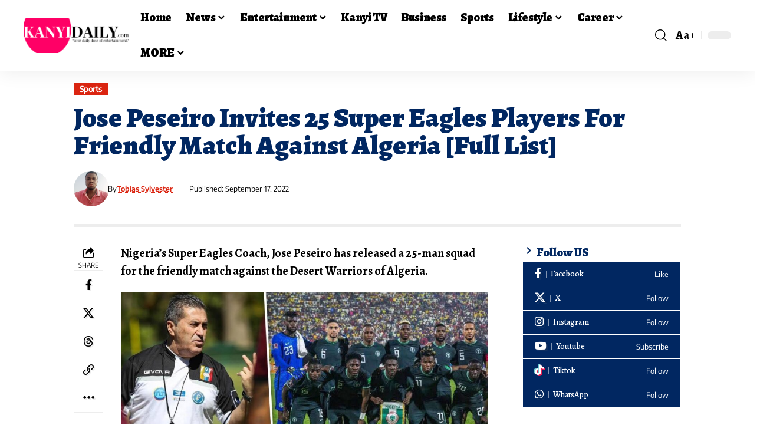

--- FILE ---
content_type: text/html; charset=UTF-8
request_url: https://www.kanyidaily.com/2022/09/jose-peseiro-invites-25-super-eagles-players-for-friendly-match-against-algeria-full-list.html
body_size: 31153
content:
<!DOCTYPE html><html lang="en-US" prefix="og: https://ogp.me/ns#"><head><script data-no-optimize="1">var litespeed_docref=sessionStorage.getItem("litespeed_docref");litespeed_docref&&(Object.defineProperty(document,"referrer",{get:function(){return litespeed_docref}}),sessionStorage.removeItem("litespeed_docref"));</script> <meta charset="UTF-8" /><meta http-equiv="X-UA-Compatible" content="IE=edge" /><meta name="viewport" content="width=device-width, initial-scale=1.0" /><link rel="profile" href="https://gmpg.org/xfn/11" /><title>Jose Peseiro Invites 25 Super Eagles Players For Friendly Match Against Algeria [Full List] | Kanyi Daily News</title><meta name="description" content="Nigeria&#039;s Super Eagles Coach, Jose Peseiro has released a 25-man squad for the friendly match against the Desert Warriors of Algeria."/><meta name="robots" content="follow, index, max-snippet:-1, max-video-preview:-1, max-image-preview:large"/><link rel="preconnect" href="https://fonts.gstatic.com" crossorigin><link rel="preload" as="style" onload="this.onload=null;this.rel='stylesheet'" id="rb-preload-gfonts" href="https://fonts.googleapis.com/css?family=Alegreya%3A400%2C500%2C600%2C700%2C800%2C900%2C400italic%2C500italic%2C600italic%2C700italic%2C800italic%2C900italic%7CEncode+Sans%3A600%2C400%2C700%2C500&amp;display=swap" crossorigin><noscript><link rel="stylesheet" href="https://fonts.googleapis.com/css?family=Alegreya%3A400%2C500%2C600%2C700%2C800%2C900%2C400italic%2C500italic%2C600italic%2C700italic%2C800italic%2C900italic%7CEncode+Sans%3A600%2C400%2C700%2C500&amp;display=swap"></noscript><link rel="canonical" href="https://www.kanyidaily.com/2022/09/jose-peseiro-invites-25-super-eagles-players-for-friendly-match-against-algeria-full-list.html" /><meta property="og:locale" content="en_US" /><meta property="og:type" content="article" /><meta property="og:title" content="Jose Peseiro Invites 25 Super Eagles Players For Friendly Match Against Algeria [Full List] | Kanyi Daily News" /><meta property="og:description" content="Nigeria&#039;s Super Eagles Coach, Jose Peseiro has released a 25-man squad for the friendly match against the Desert Warriors of Algeria." /><meta property="og:url" content="https://www.kanyidaily.com/2022/09/jose-peseiro-invites-25-super-eagles-players-for-friendly-match-against-algeria-full-list.html" /><meta property="og:site_name" content="Kanyi Daily News" /><meta property="article:publisher" content="https://www.facebook.com/kanyidaily" /><meta property="article:author" content="https://web.facebook.com/SlyteeOfficial" /><meta property="article:tag" content="Algeria" /><meta property="article:tag" content="Football" /><meta property="article:tag" content="Jose Peseiro" /><meta property="article:tag" content="News" /><meta property="article:tag" content="Nigeria" /><meta property="article:tag" content="sports" /><meta property="article:tag" content="Super Eagles" /><meta property="article:section" content="Sports" /><meta property="og:image" content="https://media.kanyidaily.com/2022/09/17182451/Jose-Peseiro-Invites-25-Super-Eagles-Players-For-Friendly-Match-Against-Algeria-Full-List.jpg" /><meta property="og:image:secure_url" content="https://media.kanyidaily.com/2022/09/17182451/Jose-Peseiro-Invites-25-Super-Eagles-Players-For-Friendly-Match-Against-Algeria-Full-List.jpg" /><meta property="og:image:width" content="1078" /><meta property="og:image:height" content="565" /><meta property="og:image:alt" content="Jose Peseiro Invites 25 Super Eagles Players For Friendly Match Against Algeria [Full List]" /><meta property="og:image:type" content="image/jpeg" /><meta property="article:published_time" content="2022-09-17T18:33:15+01:00" /><meta name="twitter:card" content="summary_large_image" /><meta name="twitter:title" content="Jose Peseiro Invites 25 Super Eagles Players For Friendly Match Against Algeria [Full List] | Kanyi Daily News" /><meta name="twitter:description" content="Nigeria&#039;s Super Eagles Coach, Jose Peseiro has released a 25-man squad for the friendly match against the Desert Warriors of Algeria." /><meta name="twitter:site" content="@https://twitter.com/Kanyinulia/" /><meta name="twitter:creator" content="@SlyteeOfficial" /><meta name="twitter:image" content="https://media.kanyidaily.com/2022/09/17182451/Jose-Peseiro-Invites-25-Super-Eagles-Players-For-Friendly-Match-Against-Algeria-Full-List.jpg" /><meta name="twitter:label1" content="Written by" /><meta name="twitter:data1" content="Tobias Sylvester" /><meta name="twitter:label2" content="Time to read" /><meta name="twitter:data2" content="1 minute" /> <script type="application/ld+json" class="rank-math-schema">{"@context":"https://schema.org","@graph":[{"@type":["NewsMediaOrganization","Organization"],"@id":"https://www.kanyidaily.com/#organization","name":"Kanyi Daily News","url":"https://www.kanyidaily.com","sameAs":["https://www.facebook.com/kanyidaily","https://twitter.com/https://twitter.com/Kanyinulia/"],"logo":{"@type":"ImageObject","@id":"https://www.kanyidaily.com/#logo","url":"https://www.kanyidaily.com/wp-content/uploads/2019/01/kanydaily-logo-2019.png","contentUrl":"https://www.kanyidaily.com/wp-content/uploads/2019/01/kanydaily-logo-2019.png","caption":"Kanyi Daily News","inLanguage":"en-US","width":"1672","height":"274"}},{"@type":"WebSite","@id":"https://www.kanyidaily.com/#website","url":"https://www.kanyidaily.com","name":"Kanyi Daily News","publisher":{"@id":"https://www.kanyidaily.com/#organization"},"inLanguage":"en-US"},{"@type":"ImageObject","@id":"https://media.kanyidaily.com/2022/09/17182451/Jose-Peseiro-Invites-25-Super-Eagles-Players-For-Friendly-Match-Against-Algeria-Full-List.jpg","url":"https://media.kanyidaily.com/2022/09/17182451/Jose-Peseiro-Invites-25-Super-Eagles-Players-For-Friendly-Match-Against-Algeria-Full-List.jpg","width":"1078","height":"565","caption":"Jose Peseiro Invites 25 Super Eagles Players For Friendly Match Against Algeria [Full List]","inLanguage":"en-US"},{"@type":"WebPage","@id":"https://www.kanyidaily.com/2022/09/jose-peseiro-invites-25-super-eagles-players-for-friendly-match-against-algeria-full-list.html#webpage","url":"https://www.kanyidaily.com/2022/09/jose-peseiro-invites-25-super-eagles-players-for-friendly-match-against-algeria-full-list.html","name":"Jose Peseiro Invites 25 Super Eagles Players For Friendly Match Against Algeria [Full List] | Kanyi Daily News","datePublished":"2022-09-17T18:33:15+01:00","dateModified":"2022-09-17T18:33:15+01:00","isPartOf":{"@id":"https://www.kanyidaily.com/#website"},"primaryImageOfPage":{"@id":"https://media.kanyidaily.com/2022/09/17182451/Jose-Peseiro-Invites-25-Super-Eagles-Players-For-Friendly-Match-Against-Algeria-Full-List.jpg"},"inLanguage":"en-US"},{"@type":"Person","@id":"https://www.kanyidaily.com/author/tobiasslytee","name":"Tobias Sylvester","url":"https://www.kanyidaily.com/author/tobiasslytee","image":{"@type":"ImageObject","@id":"https://www.kanyidaily.com/wp-content/litespeed/avatar/68d1a30508b6606d4dda66e6ffbbd10f.jpg?ver=1769417968","url":"https://www.kanyidaily.com/wp-content/litespeed/avatar/68d1a30508b6606d4dda66e6ffbbd10f.jpg?ver=1769417968","caption":"Tobias Sylvester","inLanguage":"en-US"},"sameAs":["https://web.facebook.com/SlyteeOfficial","https://twitter.com/SlyteeOfficial"],"worksFor":{"@id":"https://www.kanyidaily.com/#organization"}},{"@type":"NewsArticle","headline":"Jose Peseiro Invites 25 Super Eagles Players For Friendly Match Against Algeria [Full List] | Kanyi Daily News","keywords":"Jose Peseiro,jose peseiro nigeria,jose peseiro news,jose peseiro nigeria coach,Super Eagles,super eagles news,super eagles next match,super eagles coach,super eagles of nigeria,super eagles news now,super eagles latest news,super eagles vs algeria,Nigeria Algeria,nigeria algeria match,Nigeria vs Algeria,nigeria vs algeria today,nigeria vs algeria today match,Algeria vs Nigeria,algeria vs nigeria 2022,algeria vs nigeria today","datePublished":"2022-09-17T18:33:15+01:00","dateModified":"2022-09-17T18:33:15+01:00","author":{"@id":"https://www.kanyidaily.com/author/tobiasslytee","name":"Tobias Sylvester"},"publisher":{"@id":"https://www.kanyidaily.com/#organization"},"description":"Nigeria&#039;s Super Eagles Coach, Jose Peseiro has released a 25-man squad for the friendly match against the Desert Warriors of Algeria.","name":"Jose Peseiro Invites 25 Super Eagles Players For Friendly Match Against Algeria [Full List] | Kanyi Daily News","@id":"https://www.kanyidaily.com/2022/09/jose-peseiro-invites-25-super-eagles-players-for-friendly-match-against-algeria-full-list.html#richSnippet","isPartOf":{"@id":"https://www.kanyidaily.com/2022/09/jose-peseiro-invites-25-super-eagles-players-for-friendly-match-against-algeria-full-list.html#webpage"},"image":{"@id":"https://media.kanyidaily.com/2022/09/17182451/Jose-Peseiro-Invites-25-Super-Eagles-Players-For-Friendly-Match-Against-Algeria-Full-List.jpg"},"inLanguage":"en-US","mainEntityOfPage":{"@id":"https://www.kanyidaily.com/2022/09/jose-peseiro-invites-25-super-eagles-players-for-friendly-match-against-algeria-full-list.html#webpage"}}]}</script> <link rel="amphtml" href="https://www.kanyidaily.com/2022/09/jose-peseiro-invites-25-super-eagles-players-for-friendly-match-against-algeria-full-list.html/amp" /><meta name="generator" content="AMP for WP 1.1.11"/><link rel='dns-prefetch' href='//platform-api.sharethis.com' /><link rel="alternate" type="application/rss+xml" title="Kanyi Daily News &raquo; Feed" href="https://www.kanyidaily.com/feed" /><link rel="alternate" type="application/rss+xml" title="Kanyi Daily News &raquo; Comments Feed" href="https://www.kanyidaily.com/comments/feed" /><link rel="alternate" type="application/rss+xml" title="Kanyi Daily News &raquo; Jose Peseiro Invites 25 Super Eagles Players For Friendly Match Against Algeria [Full List] Comments Feed" href="https://www.kanyidaily.com/2022/09/jose-peseiro-invites-25-super-eagles-players-for-friendly-match-against-algeria-full-list.html/feed" /><link rel="alternate" title="oEmbed (JSON)" type="application/json+oembed" href="https://www.kanyidaily.com/wp-json/oembed/1.0/embed?url=https%3A%2F%2Fwww.kanyidaily.com%2F2022%2F09%2Fjose-peseiro-invites-25-super-eagles-players-for-friendly-match-against-algeria-full-list.html" /><link rel="alternate" title="oEmbed (XML)" type="text/xml+oembed" href="https://www.kanyidaily.com/wp-json/oembed/1.0/embed?url=https%3A%2F%2Fwww.kanyidaily.com%2F2022%2F09%2Fjose-peseiro-invites-25-super-eagles-players-for-friendly-match-against-algeria-full-list.html&#038;format=xml" /><link rel="pingback" href="https://www.kanyidaily.com/xmlrpc.php" /> <script type="application/ld+json">{
    "@context": "https://schema.org",
    "@type": "Organization",
    "legalName": "Kanyi Daily News",
    "url": "https://www.kanyidaily.com/",
    "logo": "https://media.kanyidaily.com/2021/06/14153131/kanyidailylogo-e1623681542477.png",
    "sameAs": [
        "https://www.facebook.com/kanyidailyofficial",
        "https://www.twitter.com/kanyidaily",
        "https://www.youtube.com/kanyitv",
        "https://www.instagram.com/kanyidaily"
    ]
}</script> <style id='wp-img-auto-sizes-contain-inline-css'>img:is([sizes=auto i],[sizes^="auto," i]){contain-intrinsic-size:3000px 1500px}
/*# sourceURL=wp-img-auto-sizes-contain-inline-css */</style><link data-optimized="2" rel="stylesheet" href="https://www.kanyidaily.com/wp-content/litespeed/css/32f07793222e590a33d07bf0c578ac75.css?ver=69bdc" /><style id='wp-block-library-inline-css'>.has-text-align-justify{text-align:justify;}
/*# sourceURL=wp-block-library-inline-css */</style><style id='classic-theme-styles-inline-css'>/*! This file is auto-generated */
.wp-block-button__link{color:#fff;background-color:#32373c;border-radius:9999px;box-shadow:none;text-decoration:none;padding:calc(.667em + 2px) calc(1.333em + 2px);font-size:1.125em}.wp-block-file__button{background:#32373c;color:#fff;text-decoration:none}
/*# sourceURL=/wp-includes/css/classic-themes.min.css */</style><style id='global-styles-inline-css'>:root{--wp--preset--aspect-ratio--square: 1;--wp--preset--aspect-ratio--4-3: 4/3;--wp--preset--aspect-ratio--3-4: 3/4;--wp--preset--aspect-ratio--3-2: 3/2;--wp--preset--aspect-ratio--2-3: 2/3;--wp--preset--aspect-ratio--16-9: 16/9;--wp--preset--aspect-ratio--9-16: 9/16;--wp--preset--color--black: #000000;--wp--preset--color--cyan-bluish-gray: #abb8c3;--wp--preset--color--white: #ffffff;--wp--preset--color--pale-pink: #f78da7;--wp--preset--color--vivid-red: #cf2e2e;--wp--preset--color--luminous-vivid-orange: #ff6900;--wp--preset--color--luminous-vivid-amber: #fcb900;--wp--preset--color--light-green-cyan: #7bdcb5;--wp--preset--color--vivid-green-cyan: #00d084;--wp--preset--color--pale-cyan-blue: #8ed1fc;--wp--preset--color--vivid-cyan-blue: #0693e3;--wp--preset--color--vivid-purple: #9b51e0;--wp--preset--gradient--vivid-cyan-blue-to-vivid-purple: linear-gradient(135deg,rgb(6,147,227) 0%,rgb(155,81,224) 100%);--wp--preset--gradient--light-green-cyan-to-vivid-green-cyan: linear-gradient(135deg,rgb(122,220,180) 0%,rgb(0,208,130) 100%);--wp--preset--gradient--luminous-vivid-amber-to-luminous-vivid-orange: linear-gradient(135deg,rgb(252,185,0) 0%,rgb(255,105,0) 100%);--wp--preset--gradient--luminous-vivid-orange-to-vivid-red: linear-gradient(135deg,rgb(255,105,0) 0%,rgb(207,46,46) 100%);--wp--preset--gradient--very-light-gray-to-cyan-bluish-gray: linear-gradient(135deg,rgb(238,238,238) 0%,rgb(169,184,195) 100%);--wp--preset--gradient--cool-to-warm-spectrum: linear-gradient(135deg,rgb(74,234,220) 0%,rgb(151,120,209) 20%,rgb(207,42,186) 40%,rgb(238,44,130) 60%,rgb(251,105,98) 80%,rgb(254,248,76) 100%);--wp--preset--gradient--blush-light-purple: linear-gradient(135deg,rgb(255,206,236) 0%,rgb(152,150,240) 100%);--wp--preset--gradient--blush-bordeaux: linear-gradient(135deg,rgb(254,205,165) 0%,rgb(254,45,45) 50%,rgb(107,0,62) 100%);--wp--preset--gradient--luminous-dusk: linear-gradient(135deg,rgb(255,203,112) 0%,rgb(199,81,192) 50%,rgb(65,88,208) 100%);--wp--preset--gradient--pale-ocean: linear-gradient(135deg,rgb(255,245,203) 0%,rgb(182,227,212) 50%,rgb(51,167,181) 100%);--wp--preset--gradient--electric-grass: linear-gradient(135deg,rgb(202,248,128) 0%,rgb(113,206,126) 100%);--wp--preset--gradient--midnight: linear-gradient(135deg,rgb(2,3,129) 0%,rgb(40,116,252) 100%);--wp--preset--font-size--small: 13px;--wp--preset--font-size--medium: 20px;--wp--preset--font-size--large: 36px;--wp--preset--font-size--x-large: 42px;--wp--preset--spacing--20: 0.44rem;--wp--preset--spacing--30: 0.67rem;--wp--preset--spacing--40: 1rem;--wp--preset--spacing--50: 1.5rem;--wp--preset--spacing--60: 2.25rem;--wp--preset--spacing--70: 3.38rem;--wp--preset--spacing--80: 5.06rem;--wp--preset--shadow--natural: 6px 6px 9px rgba(0, 0, 0, 0.2);--wp--preset--shadow--deep: 12px 12px 50px rgba(0, 0, 0, 0.4);--wp--preset--shadow--sharp: 6px 6px 0px rgba(0, 0, 0, 0.2);--wp--preset--shadow--outlined: 6px 6px 0px -3px rgb(255, 255, 255), 6px 6px rgb(0, 0, 0);--wp--preset--shadow--crisp: 6px 6px 0px rgb(0, 0, 0);}:where(.is-layout-flex){gap: 0.5em;}:where(.is-layout-grid){gap: 0.5em;}body .is-layout-flex{display: flex;}.is-layout-flex{flex-wrap: wrap;align-items: center;}.is-layout-flex > :is(*, div){margin: 0;}body .is-layout-grid{display: grid;}.is-layout-grid > :is(*, div){margin: 0;}:where(.wp-block-columns.is-layout-flex){gap: 2em;}:where(.wp-block-columns.is-layout-grid){gap: 2em;}:where(.wp-block-post-template.is-layout-flex){gap: 1.25em;}:where(.wp-block-post-template.is-layout-grid){gap: 1.25em;}.has-black-color{color: var(--wp--preset--color--black) !important;}.has-cyan-bluish-gray-color{color: var(--wp--preset--color--cyan-bluish-gray) !important;}.has-white-color{color: var(--wp--preset--color--white) !important;}.has-pale-pink-color{color: var(--wp--preset--color--pale-pink) !important;}.has-vivid-red-color{color: var(--wp--preset--color--vivid-red) !important;}.has-luminous-vivid-orange-color{color: var(--wp--preset--color--luminous-vivid-orange) !important;}.has-luminous-vivid-amber-color{color: var(--wp--preset--color--luminous-vivid-amber) !important;}.has-light-green-cyan-color{color: var(--wp--preset--color--light-green-cyan) !important;}.has-vivid-green-cyan-color{color: var(--wp--preset--color--vivid-green-cyan) !important;}.has-pale-cyan-blue-color{color: var(--wp--preset--color--pale-cyan-blue) !important;}.has-vivid-cyan-blue-color{color: var(--wp--preset--color--vivid-cyan-blue) !important;}.has-vivid-purple-color{color: var(--wp--preset--color--vivid-purple) !important;}.has-black-background-color{background-color: var(--wp--preset--color--black) !important;}.has-cyan-bluish-gray-background-color{background-color: var(--wp--preset--color--cyan-bluish-gray) !important;}.has-white-background-color{background-color: var(--wp--preset--color--white) !important;}.has-pale-pink-background-color{background-color: var(--wp--preset--color--pale-pink) !important;}.has-vivid-red-background-color{background-color: var(--wp--preset--color--vivid-red) !important;}.has-luminous-vivid-orange-background-color{background-color: var(--wp--preset--color--luminous-vivid-orange) !important;}.has-luminous-vivid-amber-background-color{background-color: var(--wp--preset--color--luminous-vivid-amber) !important;}.has-light-green-cyan-background-color{background-color: var(--wp--preset--color--light-green-cyan) !important;}.has-vivid-green-cyan-background-color{background-color: var(--wp--preset--color--vivid-green-cyan) !important;}.has-pale-cyan-blue-background-color{background-color: var(--wp--preset--color--pale-cyan-blue) !important;}.has-vivid-cyan-blue-background-color{background-color: var(--wp--preset--color--vivid-cyan-blue) !important;}.has-vivid-purple-background-color{background-color: var(--wp--preset--color--vivid-purple) !important;}.has-black-border-color{border-color: var(--wp--preset--color--black) !important;}.has-cyan-bluish-gray-border-color{border-color: var(--wp--preset--color--cyan-bluish-gray) !important;}.has-white-border-color{border-color: var(--wp--preset--color--white) !important;}.has-pale-pink-border-color{border-color: var(--wp--preset--color--pale-pink) !important;}.has-vivid-red-border-color{border-color: var(--wp--preset--color--vivid-red) !important;}.has-luminous-vivid-orange-border-color{border-color: var(--wp--preset--color--luminous-vivid-orange) !important;}.has-luminous-vivid-amber-border-color{border-color: var(--wp--preset--color--luminous-vivid-amber) !important;}.has-light-green-cyan-border-color{border-color: var(--wp--preset--color--light-green-cyan) !important;}.has-vivid-green-cyan-border-color{border-color: var(--wp--preset--color--vivid-green-cyan) !important;}.has-pale-cyan-blue-border-color{border-color: var(--wp--preset--color--pale-cyan-blue) !important;}.has-vivid-cyan-blue-border-color{border-color: var(--wp--preset--color--vivid-cyan-blue) !important;}.has-vivid-purple-border-color{border-color: var(--wp--preset--color--vivid-purple) !important;}.has-vivid-cyan-blue-to-vivid-purple-gradient-background{background: var(--wp--preset--gradient--vivid-cyan-blue-to-vivid-purple) !important;}.has-light-green-cyan-to-vivid-green-cyan-gradient-background{background: var(--wp--preset--gradient--light-green-cyan-to-vivid-green-cyan) !important;}.has-luminous-vivid-amber-to-luminous-vivid-orange-gradient-background{background: var(--wp--preset--gradient--luminous-vivid-amber-to-luminous-vivid-orange) !important;}.has-luminous-vivid-orange-to-vivid-red-gradient-background{background: var(--wp--preset--gradient--luminous-vivid-orange-to-vivid-red) !important;}.has-very-light-gray-to-cyan-bluish-gray-gradient-background{background: var(--wp--preset--gradient--very-light-gray-to-cyan-bluish-gray) !important;}.has-cool-to-warm-spectrum-gradient-background{background: var(--wp--preset--gradient--cool-to-warm-spectrum) !important;}.has-blush-light-purple-gradient-background{background: var(--wp--preset--gradient--blush-light-purple) !important;}.has-blush-bordeaux-gradient-background{background: var(--wp--preset--gradient--blush-bordeaux) !important;}.has-luminous-dusk-gradient-background{background: var(--wp--preset--gradient--luminous-dusk) !important;}.has-pale-ocean-gradient-background{background: var(--wp--preset--gradient--pale-ocean) !important;}.has-electric-grass-gradient-background{background: var(--wp--preset--gradient--electric-grass) !important;}.has-midnight-gradient-background{background: var(--wp--preset--gradient--midnight) !important;}.has-small-font-size{font-size: var(--wp--preset--font-size--small) !important;}.has-medium-font-size{font-size: var(--wp--preset--font-size--medium) !important;}.has-large-font-size{font-size: var(--wp--preset--font-size--large) !important;}.has-x-large-font-size{font-size: var(--wp--preset--font-size--x-large) !important;}
:where(.wp-block-post-template.is-layout-flex){gap: 1.25em;}:where(.wp-block-post-template.is-layout-grid){gap: 1.25em;}
:where(.wp-block-term-template.is-layout-flex){gap: 1.25em;}:where(.wp-block-term-template.is-layout-grid){gap: 1.25em;}
:where(.wp-block-columns.is-layout-flex){gap: 2em;}:where(.wp-block-columns.is-layout-grid){gap: 2em;}
:root :where(.wp-block-pullquote){font-size: 1.5em;line-height: 1.6;}
/*# sourceURL=global-styles-inline-css */</style><style id='foxiz-main-inline-css'>:root {--body-family:Alegreya;--body-fweight:400;--body-transform:none;--body-fcolor:#000000;--body-fsize:20px;--body-fheight:1.500;--h1-family:Alegreya;--h1-fweight:900;--h1-fcolor:#012761;--h1-fsize:32px;--h1-fheight:1.188;--h2-family:Alegreya;--h2-fweight:900;--h2-fcolor:#012761;--h2-fsize:24px;--h2-fheight:1.292;--h3-family:Alegreya;--h3-fweight:900;--h3-fcolor:#012761;--h3-fsize:20px;--h3-fheight:1.300;--h4-family:Alegreya;--h4-fweight:800;--h4-fcolor:#012761;--h4-fsize:17px;--h4-fheight:1.294;--h5-family:Alegreya;--h5-fweight:800;--h5-fcolor:#012761;--h5-fsize:15px;--h5-fheight:1.333;--h6-family:Alegreya;--h6-fweight:500;--h6-fcolor:#012761;--h6-fsize:14px;--cat-family:Encode Sans;--cat-fweight:600;--cat-transform:capitalize;--cat-fsize:12px;--cat-fspace:-0.04167em;--meta-family:Encode Sans;--meta-fweight:400;--meta-fcolor:#000000;--meta-fsize:11px;--meta-b-family:Encode Sans;--meta-b-fweight:600;--meta-b-fcolor:#db2511;--input-family:Alegreya;--input-fweight:400;--btn-family:Encode Sans;--btn-fweight:700;--menu-family:Alegreya;--menu-fweight:900;--menu-fsize:20px;--submenu-family:Alegreya;--submenu-fweight:800;--submenu-transform:none;--submenu-fsize:15px;--dwidgets-family:Encode Sans;--dwidgets-fweight:600;--headline-family:Alegreya;--headline-fweight:900;--headline-fsize:46px;--headline-fheight:1.043;--tagline-family:Encode Sans;--tagline-fweight:400;--tagline-fsize:17px;--tagline-fheight:1.471;--heading-family:Alegreya;--heading-fweight:900;--subheading-family:Encode Sans;--subheading-fweight:400;--quote-fweight:700;--quote-fspace:-.5px;--excerpt-fweight:400;--excerpt-fsize:15px;--bcrumb-family:Encode Sans;--bcrumb-fweight:400;--toc-family:Encode Sans;--toc-fweight:500;--toc-fsize:14px;--toc-fspace:-0.03571em;--headline-s-fsize : 44px;--tagline-s-fsize : 17px;}@media (max-width: 1024px) {body {--body-fsize : 18px;--h1-fsize : 30px;--h2-fsize : 22px;--h3-fsize : 19px;--h4-fsize : 16px;--h5-fsize : 14px;--h6-fsize : 13px;--meta-fsize : 10px;--excerpt-fsize : 14px;--headline-fsize : 36px;--headline-s-fsize : 36px;--tagline-fsize : 16px;--tagline-s-fsize : 16px;--toc-fsize : 13px;}}@media (max-width: 767px) {body {--body-fsize : 20px;--h1-fsize : 28px;--h2-fsize : 20px;--h3-fsize : 18px;--h4-fsize : 15px;--h5-fsize : 14px;--h6-fsize : 13px;--meta-fsize : 10px;--excerpt-fsize : 13px;--headline-fsize : 28px;--headline-s-fsize : 28px;--tagline-fsize : 15px;--tagline-s-fsize : 15px;--toc-fsize : 13px;}}:root {--g-color :#db2511;--g-color-90 :#db2511e6;--dark-accent :#000000;--dark-accent-90 :#000000e6;--dark-accent-0 :#00000000;--hyperlink-color :#db2511;--excerpt-color :#000000;--indicator-bg-from :#ff3838;--indicator-bg-to :#f2b035;--indicator-height :1px;}[data-theme="dark"], .light-scheme {--solid-white :#051d2b;--dark-accent :#003381;--dark-accent-90 :#003381e6;--dark-accent-0 :#00338100;--excerpt-color :#ffffff;--meta-fcolor :#ffffff;--meta-b-fcolor :#fff518;--sponsor-color :#81f44b;}[data-theme="dark"].is-hd-4 {--nav-bg: #191c20;--nav-bg-from: #191c20;--nav-bg-to: #191c20;--nav-bg-glass: #191c2011;--nav-bg-glass-from: #191c2011;--nav-bg-glass-to: #191c2011;}[data-theme="dark"].is-hd-5, [data-theme="dark"].is-hd-5:not(.sticky-on) {--nav-bg: #191c20;--nav-bg-from: #191c20;--nav-bg-to: #191c20;--nav-bg-glass: #191c2011;--nav-bg-glass-from: #191c2011;--nav-bg-glass-to: #191c2011;}[data-theme="dark"] {--subnav-bg: #000000;--subnav-bg-from: #000000;--subnav-bg-to: #000000;--subnav-color :#ffffff;--subnav-color-10 :#ffffff1a;--subnav-color-h :#dddddd;}:root {--mbnav-bg: #012761;--mbnav-bg-from: #012761;--mbnav-bg-to: #012761;--mbnav-bg-glass: #012761bb;--mbnav-bg-glass-from: #012761bb;--mbnav-bg-glass-to: #012761bb;--submbnav-bg: #003381;--submbnav-bg-from: #003381;--submbnav-bg-to: #003381;--mbnav-color :#ffffff;--submbnav-color :#ffffff;--submbnav-color-10 :#ffffff1a;}:root {--subnav-bg: #000000;--subnav-bg-from: #000000;--subnav-bg-to: #000000;--subnav-color :#ffffff;--subnav-color-10 :#ffffff1a;--subnav-color-h :#dddddd;--privacy-bg-color :#db2511;--privacy-color :#ffffff;--topad-spacing :15px;--round-3 :0px;--round-5 :0px;--round-7 :0px;--hyperlink-color :#db2511;--hyperlink-weight :700;--hyperlink-style :italic;--mbnav-height :50px;--mlogo-height :42px;--heading-sub-color :#000000;--rb-width : 1240px;--rb-small-width : 830px;--rb-s-width : 1070px;--s-content-width : 760px;--max-width-wo-sb : 840px;--s10-feat-ratio :45%;--s11-feat-ratio :45%;--verified-color :#003381;--login-popup-w : 350px;}[data-theme="dark"], .light-scheme {--heading-sub-color :#ffffff;--hyperlink-color :#fff518; }.p-readmore { font-family:Encode Sans;font-weight:700;text-transform:uppercase;}.mobile-menu > li > a  { font-family:Alegreya;font-weight:800;font-size:15px;}.mobile-menu .sub-menu a, .logged-mobile-menu a { font-family:Alegreya;font-weight:900;font-size:18px;}.mobile-qview a { font-family:Alegreya;font-weight:900;font-size:18px;}.search-header:before { background-color : #85020a;background-repeat : no-repeat;background-size : cover;background-attachment : scroll;background-position : center center;}[data-theme="dark"] .search-header:before { background-repeat : no-repeat;background-size : cover;background-image : url(https://export.themeruby.com/xfoxiz/focus/wp-content/uploads/2021/09/search-bgd.jpg);background-attachment : scroll;background-position : center center;}.footer-has-bg { background-color : #0000000a;}#amp-mobile-version-switcher { display: none; }.login-icon-svg { -webkit-mask-image: url(https://export.themeruby.com/xfoxiz/focus/wp-content/uploads/sites/7/2024/11/user-icon.svg);mask-image: url(https://export.themeruby.com/xfoxiz/focus/wp-content/uploads/sites/7/2024/11/user-icon.svg); }.mobile-menu .sub-menu > * {flex: 0 0 100%}@media (min-width: 1025px) { .grid-container > .sidebar-wrap { flex: 0 0 30%; width: 30%; } .grid-container > .s-ct { flex: 0 0 69.9%; width: 69.9%; } }
/*# sourceURL=foxiz-main-inline-css */</style> <script type="litespeed/javascript" data-src="https://www.kanyidaily.com/wp-includes/js/jquery/jquery.min.js" id="jquery-core-js"></script> <script type="litespeed/javascript" data-src="//platform-api.sharethis.com/js/sharethis.js?ver=2.3.6#property=5c3eaafe8366dd0011c2f987&amp;product=sticky-buttons&amp;source=sharethis-share-buttons-wordpress" id="share-this-share-buttons-mu-js"></script> <link rel="preload" href="https://www.kanyidaily.com/wp-content/themes/foxiz/assets/fonts/icons.woff2?ver=2.5.0" as="font" type="font/woff2" crossorigin="anonymous"><link rel="https://api.w.org/" href="https://www.kanyidaily.com/wp-json/" /><link rel="alternate" title="JSON" type="application/json" href="https://www.kanyidaily.com/wp-json/wp/v2/posts/217642" /><link rel="EditURI" type="application/rsd+xml" title="RSD" href="https://www.kanyidaily.com/xmlrpc.php?rsd" /><meta name="generator" content="WordPress 6.9" /><link rel='shortlink' href='https://www.kanyidaily.com/?p=217642' />
 <script type="litespeed/javascript" data-src="https://www.googletagmanager.com/gtag/js?id=G-TRC44TFT3B"></script> <script type="litespeed/javascript">window.dataLayer=window.dataLayer||[];function gtag(){dataLayer.push(arguments)}
gtag('js',new Date());gtag('config','G-TRC44TFT3B')</script> <script type="litespeed/javascript" data-src="https://jsc.idealmedia.io/site/997420.js"></script> <script type="litespeed/javascript" data-src="//pagead2.googlesyndication.com/pagead/js/adsbygoogle.js"></script> <script type="litespeed/javascript">(adsbygoogle=window.adsbygoogle||[]).push({google_ad_client:"ca-pub-2233808518455682",enable_page_level_ads:!0})</script> <script type="text/javascript" src="//services.vlitag.com/adv1/?q=0e5cf4d4f1270ebfcde6f2d776ce919c" defer="" async=""></script><script type="litespeed/javascript">var vitag=vitag||{}</script> <meta name="msvalidate.01" content="9C9A1927D46242FBFBDABFD887C2E1A2" /><style type='text/css'>img#wpstats{display:none}</style><meta name="generator" content="Elementor 3.34.2; features: additional_custom_breakpoints; settings: css_print_method-external, google_font-enabled, font_display-swap"> <script type="application/ld+json">{
    "@context": "https://schema.org",
    "@type": "WebSite",
    "@id": "https://www.kanyidaily.com/#website",
    "url": "https://www.kanyidaily.com/",
    "name": "Kanyi Daily News",
    "potentialAction": {
        "@type": "SearchAction",
        "target": "https://www.kanyidaily.com/?s={search_term_string}",
        "query-input": "required name=search_term_string"
    }
}</script> <style>.e-con.e-parent:nth-of-type(n+4):not(.e-lazyloaded):not(.e-no-lazyload),
				.e-con.e-parent:nth-of-type(n+4):not(.e-lazyloaded):not(.e-no-lazyload) * {
					background-image: none !important;
				}
				@media screen and (max-height: 1024px) {
					.e-con.e-parent:nth-of-type(n+3):not(.e-lazyloaded):not(.e-no-lazyload),
					.e-con.e-parent:nth-of-type(n+3):not(.e-lazyloaded):not(.e-no-lazyload) * {
						background-image: none !important;
					}
				}
				@media screen and (max-height: 640px) {
					.e-con.e-parent:nth-of-type(n+2):not(.e-lazyloaded):not(.e-no-lazyload),
					.e-con.e-parent:nth-of-type(n+2):not(.e-lazyloaded):not(.e-no-lazyload) * {
						background-image: none !important;
					}
				}</style><link rel="icon" href="https://www.kanyidaily.com/wp-content/uploads/2018/05/cropped-Kanyinulia-icon-32x32.png" sizes="32x32" /><link rel="icon" href="https://www.kanyidaily.com/wp-content/uploads/2018/05/cropped-Kanyinulia-icon-192x192.png" sizes="192x192" /><link rel="apple-touch-icon" href="https://www.kanyidaily.com/wp-content/uploads/2018/05/cropped-Kanyinulia-icon-180x180.png" /><meta name="msapplication-TileImage" content="https://www.kanyidaily.com/wp-content/uploads/2018/05/cropped-Kanyinulia-icon-270x270.png" /><style id="wp-custom-css">.comment-form-url {
        display: none;
    }</style></head><body class="wp-singular post-template-default single single-post postid-217642 single-format-standard wp-embed-responsive wp-theme-foxiz wp-child-theme-foxiz-child elementor-default elementor-kit-143012 menu-ani-1 hover-ani-2 btn-ani-3 btn-transform-1 is-rm-1 lmeta-dot loader-1 dark-sw-1 mtax-1 is-hd-2 is-standard-9 is-mstick yes-tstick is-backtop none-m-backtop " data-theme="default"> <script type="litespeed/javascript">(function(){const yesStorage=()=>{let storage;try{storage=window.localStorage;storage.setItem('__rbStorageSet','x');storage.removeItem('__rbStorageSet');return!0}catch{return!1}};let currentMode=null;const darkModeID='RubyDarkMode';currentMode=yesStorage()?localStorage.getItem(darkModeID)||null:'default';if(!currentMode){currentMode='default';yesStorage()&&localStorage.setItem(darkModeID,'default')}
document.body.setAttribute('data-theme',currentMode==='dark'?'dark':'default')})()</script> <div class="site-outer"><div id="site-header" class="header-wrap rb-section header-set-1 header-2 header-wrapper style-shadow has-quick-menu"><div class="reading-indicator"><span id="reading-progress"></span></div><div id="navbar-outer" class="navbar-outer"><div id="sticky-holder" class="sticky-holder"><div class="navbar-wrap"><div class="rb-container edge-padding"><div class="navbar-inner"><div class="navbar-left"><div class="logo-wrap is-image-logo site-branding">
<a href="https://www.kanyidaily.com/" class="logo" title="Kanyi Daily News">
<img data-lazyloaded="1" src="[data-uri]" fetchpriority="high" class="logo-default" data-mode="default" height="267" width="800" data-src="https://media.kanyidaily.com/2021/06/14153131/kanyidailylogo-e1623681542477.png" alt="Kanyi Daily News" decoding="async" loading="eager" fetchpriority="high"><img data-lazyloaded="1" src="[data-uri]" fetchpriority="high" class="logo-dark" data-mode="dark" height="267" width="800" data-src="https://media.kanyidaily.com/2021/06/14153131/kanyidailylogo-e1623681542477.png" alt="Kanyi Daily News" decoding="async" loading="eager" fetchpriority="high"><img data-lazyloaded="1" src="[data-uri]" fetchpriority="high" class="logo-transparent" height="160" width="272" data-src="https://export.themeruby.com/xfoxiz/focus/wp-content/uploads/sites/8/2024/11/reporter-l-logo.png" alt="Kanyi Daily News" decoding="async" loading="eager" fetchpriority="high">			</a></div></div><div class="navbar-center"><nav id="site-navigation" class="main-menu-wrap" aria-label="main menu"><ul id="menu-bimber-demo-main-primary-menu" class="main-menu rb-menu large-menu" itemscope itemtype="https://www.schema.org/SiteNavigationElement"><li id="menu-item-4170" class="menu-item menu-item-type-custom menu-item-object-custom menu-item-4170"><a href="/"><span>Home</span></a></li><li id="menu-item-4176" class="menu-item menu-item-type-custom menu-item-object-custom menu-item-has-children menu-item-4176"><a href="/news"><span>News</span></a><ul class="sub-menu"><li id="menu-item-28365" class="menu-item menu-item-type-custom menu-item-object-custom menu-item-28365"><a href="/tag/politics"><span>Politics</span></a></li><li id="menu-item-4210" class="menu-item menu-item-type-custom menu-item-object-custom menu-item-4210"><a href="/metro"><span>Crime</span></a></li><li id="menu-item-4211" class="menu-item menu-item-type-custom menu-item-object-custom menu-item-4211"><a href="/sports"><span>Sports</span></a></li><li id="menu-item-4203" class="menu-item menu-item-type-custom menu-item-object-custom menu-item-4203"><a target="_blank" rel="noopener" href="/tag/nigeria"><span>Nigerian News</span></a></li><li id="menu-item-4212" class="menu-item menu-item-type-custom menu-item-object-custom menu-item-has-children menu-item-4212"><a href="/tag/photospeaks"><span>Photospeaks</span></a><ul class="sub-menu"><li id="menu-item-4201" class="menu-item menu-item-type-custom menu-item-object-custom menu-item-4201"><a href="/tag/instagrammers/"><span>Instagrammers</span></a></li><li id="menu-item-4199" class="menu-item menu-item-type-custom menu-item-object-custom menu-item-4199"><a href="https://www.kanyidaily.com/tag/twitteratti"><span>Twitteratti</span></a></li></ul></li><li id="menu-item-4177" class="menu-item menu-item-type-custom menu-item-object-custom menu-item-4177"><a href="/tag/videos"><span>Videos</span></a></li></ul></li><li id="menu-item-4209" class="menu-item menu-item-type-custom menu-item-object-custom menu-item-has-children menu-item-4209"><a href="/entertainment/"><span>Entertainment</span></a><ul class="sub-menu"><li id="menu-item-4200" class="menu-item menu-item-type-custom menu-item-object-custom menu-item-4200"><a href="https://www.kanyidaily.com/celebrities"><span>Celebrities</span></a></li><li id="menu-item-4213" class="menu-item menu-item-type-custom menu-item-object-custom menu-item-4213"><a href="/tag/interviews"><span>Interviews</span></a></li><li id="menu-item-4217" class="menu-item menu-item-type-custom menu-item-object-custom menu-item-4217"><a href="/tag/events/"><span>Events</span></a></li><li id="menu-item-4208" class="menu-item menu-item-type-custom menu-item-object-custom menu-item-4208"><a href="https://www.kanyidaily.com/tag/magazine-covers"><span>Magazine Covers</span></a></li><li id="menu-item-4174" class="menu-item menu-item-type-custom menu-item-object-custom menu-item-4174"><a href="/tag/reality-tv"><span>Reality TV</span></a></li><li id="menu-item-4173" class="menu-item menu-item-type-custom menu-item-object-custom menu-item-4173"><a href="/tag/spotlight"><span>Spotlight</span></a></li></ul></li><li id="menu-item-147473" class="menu-item menu-item-type-custom menu-item-object-custom menu-item-147473"><a href="https://kanyidaily.com/tv"><span>Kanyi TV</span></a></li><li id="menu-item-4175" class="menu-item menu-item-type-custom menu-item-object-custom menu-item-4175"><a href="/business"><span>Business</span></a></li><li id="menu-item-308310" class="menu-item menu-item-type-custom menu-item-object-custom menu-item-308310"><a href="https://www.kanyidaily.com/sports"><span>Sports</span></a></li><li id="menu-item-4179" class="menu-item menu-item-type-custom menu-item-object-custom menu-item-has-children menu-item-4179"><a href="/lifestyle"><span>Lifestyle</span></a><ul class="sub-menu"><li id="menu-item-4234" class="menu-item menu-item-type-custom menu-item-object-custom menu-item-has-children menu-item-4234"><a href="/fashion"><span>Fashion</span></a><ul class="sub-menu"><li id="menu-item-4235" class="menu-item menu-item-type-custom menu-item-object-custom menu-item-4235"><a href="/tag/fashion-for-women"><span>Fashion For Women</span></a></li><li id="menu-item-4181" class="menu-item menu-item-type-custom menu-item-object-custom menu-item-4181"><a target="_blank" rel="noopener" href="/tag/fashion-for-men"><span>Fashion For Men</span></a></li><li id="menu-item-4185" class="menu-item menu-item-type-custom menu-item-object-custom menu-item-4185"><a target="_blank" rel="noopener" href="/tag/who-wore-it-better"><span>Who Wore It Better</span></a></li><li id="menu-item-4188" class="menu-item menu-item-type-custom menu-item-object-custom menu-item-4188"><a target="_blank" rel="noopener" href="/tag/fashion-we-like"><span>Fashion We Like</span></a></li><li id="menu-item-4204" class="menu-item menu-item-type-custom menu-item-object-custom menu-item-4204"><a target="_blank" rel="noopener" href="/tag/love-or-hate-it"><span>Love Or Hate It</span></a></li><li id="menu-item-4205" class="menu-item menu-item-type-custom menu-item-object-custom menu-item-4205"><a target="_blank" rel="noopener" href="/tag/style-by"><span>Style By</span></a></li><li id="menu-item-4180" class="menu-item menu-item-type-custom menu-item-object-custom menu-item-4180"><a href="/tag/style-star"><span>Style Star</span></a></li></ul></li><li id="menu-item-4227" class="menu-item menu-item-type-custom menu-item-object-custom menu-item-4227"><a href="/category/travel"><span>Travel</span></a></li><li id="menu-item-4183" class="menu-item menu-item-type-custom menu-item-object-custom menu-item-4183"><a target="_blank" rel="noopener" href="https://www.kanyidaily.com/tech-and-gadgets"><span>Tech &#038; Gadgets</span></a></li><li id="menu-item-4202" class="menu-item menu-item-type-custom menu-item-object-custom menu-item-has-children menu-item-4202"><a href="/tag/Beauty"><span>Beauty</span></a><ul class="sub-menu"><li id="menu-item-4172" class="menu-item menu-item-type-custom menu-item-object-custom menu-item-4172"><a href="/tag/makeup/"><span>Makeup</span></a></li><li id="menu-item-4233" class="menu-item menu-item-type-custom menu-item-object-custom menu-item-4233"><a href="/tag/beauty-tips"><span>Beauty Tips</span></a></li><li id="menu-item-4232" class="menu-item menu-item-type-custom menu-item-object-custom menu-item-4232"><a href="/tag/nails"><span>Nails</span></a></li></ul></li><li id="menu-item-4182" class="menu-item menu-item-type-custom menu-item-object-custom menu-item-4182"><a target="_blank" rel="noopener" href="/tag/tips"><span>Tips Tuesday / Life Hacks</span></a></li></ul></li><li id="menu-item-4198" class="menu-item menu-item-type-custom menu-item-object-custom menu-item-has-children menu-item-4198"><a href="/tag/motivation"><span>Career</span></a><ul class="sub-menu"><li id="menu-item-4184" class="menu-item menu-item-type-custom menu-item-object-custom menu-item-4184"><a target="_blank" rel="noopener" href="/tag/girl-boss/"><span>Girl Boss</span></a></li><li id="menu-item-4195" class="menu-item menu-item-type-custom menu-item-object-custom menu-item-4195"><a href="/tag/man-inspiration/"><span>Man Inspiration</span></a></li><li id="menu-item-4196" class="menu-item menu-item-type-custom menu-item-object-custom menu-item-4196"><a href="/tag/wonder-woman-wednesday"><span>Wonder Woman Wednesday</span></a></li><li id="menu-item-4194" class="menu-item menu-item-type-custom menu-item-object-custom menu-item-4194"><a href="/tag/man-on-a-mission-monday"><span>Man On A Mission Monday</span></a></li><li id="menu-item-4189" class="menu-item menu-item-type-custom menu-item-object-custom menu-item-4189"><a href="/tag/career-tips"><span>Career Tips</span></a></li><li id="menu-item-4193" class="menu-item menu-item-type-custom menu-item-object-custom menu-item-4193"><a href="/tag/Business"><span>Business</span></a></li><li id="menu-item-4192" class="menu-item menu-item-type-custom menu-item-object-custom menu-item-4192"><a href="https://www.kanyidaily.com/tag/finance"><span>Money &#038; Finance Tips</span></a></li><li id="menu-item-4207" class="menu-item menu-item-type-custom menu-item-object-custom menu-item-4207"><a href="/tag/jobs"><span>Jobs</span></a></li></ul></li><li id="menu-item-28363" class="menu-item menu-item-type-custom menu-item-object-custom menu-item-has-children menu-item-28363"><a href="/tag/education"><span>MORE</span></a><ul class="sub-menu"><li id="menu-item-4187" class="menu-item menu-item-type-custom menu-item-object-custom menu-item-4187"><a target="_blank" rel="noopener" href="/tag/health"><span>Health</span></a></li><li id="menu-item-4171" class="menu-item menu-item-type-custom menu-item-object-custom menu-item-4171"><a href="/tag/education"><span>Education</span></a></li><li id="menu-item-28369" class="menu-item menu-item-type-custom menu-item-object-custom menu-item-28369"><a href="/tag/unicef"><span>Humanity</span></a></li><li id="menu-item-28364" class="menu-item menu-item-type-custom menu-item-object-custom menu-item-28364"><a href="?tag=relationships"><span>Relationship</span></a></li><li id="menu-item-28366" class="menu-item menu-item-type-custom menu-item-object-custom menu-item-28366"><a href="/tag/couples-in-love"><span>Couples In Love</span></a></li><li id="menu-item-28368" class="menu-item menu-item-type-custom menu-item-object-custom menu-item-28368"><a href="/tag/dating/"><span>Dating</span></a></li></ul></li></ul></nav><div id="s-title-sticky" class="s-title-sticky"><div class="s-title-sticky-left">
<span class="sticky-title-label">Reading:</span>
<span class="h4 sticky-title">Jose Peseiro Invites 25 Super Eagles Players For Friendly Match Against Algeria [Full List]</span></div><div class="sticky-share-list"><div class="t-shared-header meta-text">
<i class="rbi rbi-share" aria-hidden="true"></i></div><div class="sticky-share-list-items effect-fadeout">			<a class="share-action share-trigger icon-facebook" aria-label="Share on Facebook" href="https://www.facebook.com/sharer.php?u=https%3A%2F%2Fwww.kanyidaily.com%2F2022%2F09%2Fjose-peseiro-invites-25-super-eagles-players-for-friendly-match-against-algeria-full-list.html" data-title="Facebook" data-gravity=n  rel="nofollow noopener"><i class="rbi rbi-facebook" aria-hidden="true"></i></a>
<a class="share-action share-trigger icon-twitter" aria-label="Share on X" href="https://twitter.com/intent/tweet?text=Jose+Peseiro+Invites+25+Super+Eagles+Players+For+Friendly+Match+Against+Algeria+%5BFull+List%5D&amp;url=https%3A%2F%2Fwww.kanyidaily.com%2F2022%2F09%2Fjose-peseiro-invites-25-super-eagles-players-for-friendly-match-against-algeria-full-list.html&amp;via=kanyidaily" data-title="X" data-gravity=n  rel="nofollow noopener">
<i class="rbi rbi-twitter" aria-hidden="true"></i></a>
<a class="share-action share-trigger icon-flipboard" aria-label="Share on Flipboard" href="https://share.flipboard.com/bookmarklet/popout?url=https%3A%2F%2Fwww.kanyidaily.com%2F2022%2F09%2Fjose-peseiro-invites-25-super-eagles-players-for-friendly-match-against-algeria-full-list.html" data-title="Flipboard" data-gravity=n  rel="nofollow noopener">
<i class="rbi rbi-flipboard" aria-hidden="true"></i>			</a>
<a class="share-action icon-email" aria-label="Email" href="/cdn-cgi/l/email-protection#[base64]" data-title="Email" data-gravity=n rel="nofollow">
<i class="rbi rbi-email" aria-hidden="true"></i></a>
<a class="share-action icon-copy copy-trigger" aria-label="Copy Link" href="#" rel="nofollow" role="button" data-copied="Copied!" data-link="https://www.kanyidaily.com/2022/09/jose-peseiro-invites-25-super-eagles-players-for-friendly-match-against-algeria-full-list.html" data-copy="Copy Link" data-gravity=n ><i class="rbi rbi-link-o" aria-hidden="true"></i></a>
<a class="share-action icon-print" aria-label="Print" rel="nofollow" role="button" href="javascript:if(window.print)window.print()" data-title="Print" data-gravity=n ><i class="rbi rbi-print" aria-hidden="true"></i></a>
<a class="share-action native-share-trigger more-icon" aria-label="More" href="#" rel="nofollow" role="button" data-link="https://www.kanyidaily.com/2022/09/jose-peseiro-invites-25-super-eagles-players-for-friendly-match-against-algeria-full-list.html" data-ptitle="Jose Peseiro Invites 25 Super Eagles Players For Friendly Match Against Algeria [Full List]" data-title="More"  data-gravity=n ><i class="rbi rbi-more" aria-hidden="true"></i></a></div></div></div></div><div class="navbar-right"><div class="wnav-holder w-header-search header-dropdown-outer">
<a href="#" role="button" data-title="Search" class="icon-holder header-element search-btn search-trigger" aria-label="Search">
<i class="rbi rbi-search wnav-icon" aria-hidden="true"></i>							</a><div class="header-dropdown"><div class="header-search-form is-icon-layout"><form method="get" action="https://www.kanyidaily.com/" class="rb-search-form"  data-search="post" data-limit="0" data-follow="0" data-tax="category" data-dsource="0"  data-ptype=""><div class="search-form-inner"><span class="search-icon"><i class="rbi rbi-search" aria-hidden="true"></i></span><span class="search-text"><input type="text" class="field" placeholder="Search Headlines, News..." value="" name="s"/></span><span class="rb-search-submit"><input type="submit" value="Search"/><i class="rbi rbi-cright" aria-hidden="true"></i></span></div></form></div></div></div><div class="wnav-holder font-resizer">
<a href="#" role="button" class="font-resizer-trigger" data-title="Font Resizer"><span class="screen-reader-text">Font Resizer</span><strong>Aa</strong></a></div><div class="dark-mode-toggle-wrap"><div class="dark-mode-toggle">
<span class="dark-mode-slide">
<i class="dark-mode-slide-btn mode-icon-dark" data-title="Switch to Light"><svg class="svg-icon svg-mode-dark" aria-hidden="true" role="img" focusable="false" xmlns="http://www.w3.org/2000/svg" viewBox="0 0 1024 1024"><path fill="currentColor" d="M968.172 426.83c-2.349-12.673-13.274-21.954-26.16-22.226-12.876-0.22-24.192 8.54-27.070 21.102-27.658 120.526-133.48 204.706-257.334 204.706-145.582 0-264.022-118.44-264.022-264.020 0-123.86 84.18-229.676 204.71-257.33 12.558-2.88 21.374-14.182 21.102-27.066s-9.548-23.81-22.22-26.162c-27.996-5.196-56.654-7.834-85.176-7.834-123.938 0-240.458 48.266-328.098 135.904-87.638 87.638-135.902 204.158-135.902 328.096s48.264 240.458 135.902 328.096c87.64 87.638 204.16 135.904 328.098 135.904s240.458-48.266 328.098-135.904c87.638-87.638 135.902-204.158 135.902-328.096 0-28.498-2.638-57.152-7.828-85.17z"></path></svg></i>
<i class="dark-mode-slide-btn mode-icon-default" data-title="Switch to Dark"><svg class="svg-icon svg-mode-light" aria-hidden="true" role="img" focusable="false" xmlns="http://www.w3.org/2000/svg" viewBox="0 0 232.447 232.447"><path fill="currentColor" d="M116.211,194.8c-4.143,0-7.5,3.357-7.5,7.5v22.643c0,4.143,3.357,7.5,7.5,7.5s7.5-3.357,7.5-7.5V202.3 C123.711,198.157,120.354,194.8,116.211,194.8z" /><path fill="currentColor" d="M116.211,37.645c4.143,0,7.5-3.357,7.5-7.5V7.505c0-4.143-3.357-7.5-7.5-7.5s-7.5,3.357-7.5,7.5v22.641 C108.711,34.288,112.068,37.645,116.211,37.645z" /><path fill="currentColor" d="M50.054,171.78l-16.016,16.008c-2.93,2.929-2.931,7.677-0.003,10.606c1.465,1.466,3.385,2.198,5.305,2.198 c1.919,0,3.838-0.731,5.302-2.195l16.016-16.008c2.93-2.929,2.931-7.677,0.003-10.606C57.731,168.852,52.982,168.851,50.054,171.78 z" /><path fill="currentColor" d="M177.083,62.852c1.919,0,3.838-0.731,5.302-2.195L198.4,44.649c2.93-2.929,2.931-7.677,0.003-10.606 c-2.93-2.932-7.679-2.931-10.607-0.003l-16.016,16.008c-2.93,2.929-2.931,7.677-0.003,10.607 C173.243,62.12,175.163,62.852,177.083,62.852z" /><path fill="currentColor" d="M37.645,116.224c0-4.143-3.357-7.5-7.5-7.5H7.5c-4.143,0-7.5,3.357-7.5,7.5s3.357,7.5,7.5,7.5h22.645 C34.287,123.724,37.645,120.366,37.645,116.224z" /><path fill="currentColor" d="M224.947,108.724h-22.652c-4.143,0-7.5,3.357-7.5,7.5s3.357,7.5,7.5,7.5h22.652c4.143,0,7.5-3.357,7.5-7.5 S229.09,108.724,224.947,108.724z" /><path fill="currentColor" d="M50.052,60.655c1.465,1.465,3.384,2.197,5.304,2.197c1.919,0,3.839-0.732,5.303-2.196c2.93-2.929,2.93-7.678,0.001-10.606 L44.652,34.042c-2.93-2.93-7.679-2.929-10.606-0.001c-2.93,2.929-2.93,7.678-0.001,10.606L50.052,60.655z" /><path fill="currentColor" d="M182.395,171.782c-2.93-2.929-7.679-2.93-10.606-0.001c-2.93,2.929-2.93,7.678-0.001,10.607l16.007,16.008 c1.465,1.465,3.384,2.197,5.304,2.197c1.919,0,3.839-0.732,5.303-2.196c2.93-2.929,2.93-7.678,0.001-10.607L182.395,171.782z" /><path fill="currentColor" d="M116.22,48.7c-37.232,0-67.523,30.291-67.523,67.523s30.291,67.523,67.523,67.523s67.522-30.291,67.522-67.523 S153.452,48.7,116.22,48.7z M116.22,168.747c-28.962,0-52.523-23.561-52.523-52.523S87.258,63.7,116.22,63.7 c28.961,0,52.522,23.562,52.522,52.523S145.181,168.747,116.22,168.747z" /></svg></i>
</span></div></div></div></div></div></div><div id="header-mobile" class="header-mobile mh-style-shadow"><div class="header-mobile-wrap"><div class="mbnav mbnav-center edge-padding"><div class="navbar-left"><div class="mobile-toggle-wrap">
<a href="#" class="mobile-menu-trigger" role="button" rel="nofollow" aria-label="Open mobile menu">		<span class="burger-icon"><span></span><span></span><span></span></span>
</a></div><div class="wnav-holder font-resizer">
<a href="#" role="button" class="font-resizer-trigger" data-title="Font Resizer"><span class="screen-reader-text">Font Resizer</span><strong>Aa</strong></a></div></div><div class="navbar-center"><div class="mobile-logo-wrap is-image-logo site-branding">
<a href="https://www.kanyidaily.com/" title="Kanyi Daily News">
<img data-lazyloaded="1" src="[data-uri]" fetchpriority="high" class="logo-default" data-mode="default" height="267" width="800" data-src="https://media.kanyidaily.com/2021/06/14153131/kanyidailylogo-e1623681542477.png" alt="Kanyi Daily News" decoding="async" loading="eager" fetchpriority="high"><img data-lazyloaded="1" src="[data-uri]" fetchpriority="high" class="logo-dark" data-mode="dark" height="267" width="800" data-src="https://media.kanyidaily.com/2021/06/14153131/kanyidailylogo-e1623681542477.png" alt="Kanyi Daily News" decoding="async" loading="eager" fetchpriority="high">			</a></div></div><div class="navbar-right">
<a role="button" href="#" class="mobile-menu-trigger mobile-search-icon" aria-label="search"><i class="rbi rbi-search wnav-icon" aria-hidden="true"></i></a><div class="dark-mode-toggle-wrap"><div class="dark-mode-toggle">
<span class="dark-mode-slide">
<i class="dark-mode-slide-btn mode-icon-dark" data-title="Switch to Light"><svg class="svg-icon svg-mode-dark" aria-hidden="true" role="img" focusable="false" xmlns="http://www.w3.org/2000/svg" viewBox="0 0 1024 1024"><path fill="currentColor" d="M968.172 426.83c-2.349-12.673-13.274-21.954-26.16-22.226-12.876-0.22-24.192 8.54-27.070 21.102-27.658 120.526-133.48 204.706-257.334 204.706-145.582 0-264.022-118.44-264.022-264.020 0-123.86 84.18-229.676 204.71-257.33 12.558-2.88 21.374-14.182 21.102-27.066s-9.548-23.81-22.22-26.162c-27.996-5.196-56.654-7.834-85.176-7.834-123.938 0-240.458 48.266-328.098 135.904-87.638 87.638-135.902 204.158-135.902 328.096s48.264 240.458 135.902 328.096c87.64 87.638 204.16 135.904 328.098 135.904s240.458-48.266 328.098-135.904c87.638-87.638 135.902-204.158 135.902-328.096 0-28.498-2.638-57.152-7.828-85.17z"></path></svg></i>
<i class="dark-mode-slide-btn mode-icon-default" data-title="Switch to Dark"><svg class="svg-icon svg-mode-light" aria-hidden="true" role="img" focusable="false" xmlns="http://www.w3.org/2000/svg" viewBox="0 0 232.447 232.447"><path fill="currentColor" d="M116.211,194.8c-4.143,0-7.5,3.357-7.5,7.5v22.643c0,4.143,3.357,7.5,7.5,7.5s7.5-3.357,7.5-7.5V202.3 C123.711,198.157,120.354,194.8,116.211,194.8z" /><path fill="currentColor" d="M116.211,37.645c4.143,0,7.5-3.357,7.5-7.5V7.505c0-4.143-3.357-7.5-7.5-7.5s-7.5,3.357-7.5,7.5v22.641 C108.711,34.288,112.068,37.645,116.211,37.645z" /><path fill="currentColor" d="M50.054,171.78l-16.016,16.008c-2.93,2.929-2.931,7.677-0.003,10.606c1.465,1.466,3.385,2.198,5.305,2.198 c1.919,0,3.838-0.731,5.302-2.195l16.016-16.008c2.93-2.929,2.931-7.677,0.003-10.606C57.731,168.852,52.982,168.851,50.054,171.78 z" /><path fill="currentColor" d="M177.083,62.852c1.919,0,3.838-0.731,5.302-2.195L198.4,44.649c2.93-2.929,2.931-7.677,0.003-10.606 c-2.93-2.932-7.679-2.931-10.607-0.003l-16.016,16.008c-2.93,2.929-2.931,7.677-0.003,10.607 C173.243,62.12,175.163,62.852,177.083,62.852z" /><path fill="currentColor" d="M37.645,116.224c0-4.143-3.357-7.5-7.5-7.5H7.5c-4.143,0-7.5,3.357-7.5,7.5s3.357,7.5,7.5,7.5h22.645 C34.287,123.724,37.645,120.366,37.645,116.224z" /><path fill="currentColor" d="M224.947,108.724h-22.652c-4.143,0-7.5,3.357-7.5,7.5s3.357,7.5,7.5,7.5h22.652c4.143,0,7.5-3.357,7.5-7.5 S229.09,108.724,224.947,108.724z" /><path fill="currentColor" d="M50.052,60.655c1.465,1.465,3.384,2.197,5.304,2.197c1.919,0,3.839-0.732,5.303-2.196c2.93-2.929,2.93-7.678,0.001-10.606 L44.652,34.042c-2.93-2.93-7.679-2.929-10.606-0.001c-2.93,2.929-2.93,7.678-0.001,10.606L50.052,60.655z" /><path fill="currentColor" d="M182.395,171.782c-2.93-2.929-7.679-2.93-10.606-0.001c-2.93,2.929-2.93,7.678-0.001,10.607l16.007,16.008 c1.465,1.465,3.384,2.197,5.304,2.197c1.919,0,3.839-0.732,5.303-2.196c2.93-2.929,2.93-7.678,0.001-10.607L182.395,171.782z" /><path fill="currentColor" d="M116.22,48.7c-37.232,0-67.523,30.291-67.523,67.523s30.291,67.523,67.523,67.523s67.522-30.291,67.522-67.523 S153.452,48.7,116.22,48.7z M116.22,168.747c-28.962,0-52.523-23.561-52.523-52.523S87.258,63.7,116.22,63.7 c28.961,0,52.522,23.562,52.522,52.523S145.181,168.747,116.22,168.747z" /></svg></i>
</span></div></div></div></div><div class="mobile-qview"><ul id="menu-main-menu-1" class="mobile-qview-inner"><li class="menu-item menu-item-type-custom menu-item-object-custom menu-item-home menu-item-39"><a href="https://www.kanyidaily.com"><span>Home</span></a></li><li class="menu-item menu-item-type-custom menu-item-object-custom menu-item-166703"><a href="https://www.kanyidaily.com/metro"><span>News</span></a></li><li class="menu-item menu-item-type-custom menu-item-object-custom menu-item-287681"><a href="https://www.kanyidaily.com/entertainment"><span>Celebs</span></a></li><li class="menu-item menu-item-type-custom menu-item-object-custom menu-item-174"><a href="https://www.kanyidaily.com/business"><span>Business</span></a></li><li class="menu-item menu-item-type-custom menu-item-object-custom menu-item-287680"><a href="https://www.kanyidaily.com/metro"><span>Crime</span></a></li></ul></div></div><div class="mobile-collapse"><div class="collapse-holder"><div class="collapse-inner"><div class="mobile-search-form edge-padding"><div class="header-search-form is-form-layout">
<span class="h5">Search</span><form method="get" action="https://www.kanyidaily.com/" class="rb-search-form"  data-search="post" data-limit="0" data-follow="0" data-tax="category" data-dsource="0"  data-ptype=""><div class="search-form-inner"><span class="search-icon"><i class="rbi rbi-search" aria-hidden="true"></i></span><span class="search-text"><input type="text" class="field" placeholder="Search Headlines, News..." value="" name="s"/></span><span class="rb-search-submit"><input type="submit" value="Search"/><i class="rbi rbi-cright" aria-hidden="true"></i></span></div></form></div></div><nav class="mobile-menu-wrap edge-padding"><ul id="mobile-menu" class="mobile-menu"><li class="menu-item menu-item-type-custom menu-item-object-custom menu-item-4170"><a href="/"><span>Home</span></a></li><li class="menu-item menu-item-type-custom menu-item-object-custom menu-item-has-children menu-item-4176"><a href="/news"><span>News</span></a><ul class="sub-menu"><li class="menu-item menu-item-type-custom menu-item-object-custom menu-item-28365"><a href="/tag/politics"><span>Politics</span></a></li><li class="menu-item menu-item-type-custom menu-item-object-custom menu-item-4210"><a href="/metro"><span>Crime</span></a></li><li class="menu-item menu-item-type-custom menu-item-object-custom menu-item-4211"><a href="/sports"><span>Sports</span></a></li><li class="menu-item menu-item-type-custom menu-item-object-custom menu-item-4203"><a target="_blank" href="/tag/nigeria"><span>Nigerian News</span></a></li><li class="menu-item menu-item-type-custom menu-item-object-custom menu-item-4212"><a href="/tag/photospeaks"><span>Photospeaks</span></a></li><li class="menu-item menu-item-type-custom menu-item-object-custom menu-item-4177"><a href="/tag/videos"><span>Videos</span></a></li></ul></li><li class="menu-item menu-item-type-custom menu-item-object-custom menu-item-has-children menu-item-4209"><a href="/entertainment/"><span>Entertainment</span></a><ul class="sub-menu"><li class="menu-item menu-item-type-custom menu-item-object-custom menu-item-4200"><a href="https://www.kanyidaily.com/celebrities"><span>Celebrities</span></a></li><li class="menu-item menu-item-type-custom menu-item-object-custom menu-item-4213"><a href="/tag/interviews"><span>Interviews</span></a></li><li class="menu-item menu-item-type-custom menu-item-object-custom menu-item-4217"><a href="/tag/events/"><span>Events</span></a></li><li class="menu-item menu-item-type-custom menu-item-object-custom menu-item-4208"><a href="https://www.kanyidaily.com/tag/magazine-covers"><span>Magazine Covers</span></a></li><li class="menu-item menu-item-type-custom menu-item-object-custom menu-item-4174"><a href="/tag/reality-tv"><span>Reality TV</span></a></li><li class="menu-item menu-item-type-custom menu-item-object-custom menu-item-4173"><a href="/tag/spotlight"><span>Spotlight</span></a></li></ul></li><li class="menu-item menu-item-type-custom menu-item-object-custom menu-item-147473"><a href="https://kanyidaily.com/tv"><span>Kanyi TV</span></a></li><li class="menu-item menu-item-type-custom menu-item-object-custom menu-item-4175"><a href="/business"><span>Business</span></a></li><li class="menu-item menu-item-type-custom menu-item-object-custom menu-item-308310"><a href="https://www.kanyidaily.com/sports"><span>Sports</span></a></li><li class="menu-item menu-item-type-custom menu-item-object-custom menu-item-has-children menu-item-4179"><a href="/lifestyle"><span>Lifestyle</span></a><ul class="sub-menu"><li class="menu-item menu-item-type-custom menu-item-object-custom menu-item-4234"><a href="/fashion"><span>Fashion</span></a></li><li class="menu-item menu-item-type-custom menu-item-object-custom menu-item-4227"><a href="/category/travel"><span>Travel</span></a></li><li class="menu-item menu-item-type-custom menu-item-object-custom menu-item-4183"><a target="_blank" href="https://www.kanyidaily.com/tech-and-gadgets"><span>Tech &#038; Gadgets</span></a></li><li class="menu-item menu-item-type-custom menu-item-object-custom menu-item-4202"><a href="/tag/Beauty"><span>Beauty</span></a></li><li class="menu-item menu-item-type-custom menu-item-object-custom menu-item-4182"><a target="_blank" href="/tag/tips"><span>Tips Tuesday / Life Hacks</span></a></li></ul></li><li class="menu-item menu-item-type-custom menu-item-object-custom menu-item-has-children menu-item-4198"><a href="/tag/motivation"><span>Career</span></a><ul class="sub-menu"><li class="menu-item menu-item-type-custom menu-item-object-custom menu-item-4184"><a target="_blank" href="/tag/girl-boss/"><span>Girl Boss</span></a></li><li class="menu-item menu-item-type-custom menu-item-object-custom menu-item-4195"><a href="/tag/man-inspiration/"><span>Man Inspiration</span></a></li><li class="menu-item menu-item-type-custom menu-item-object-custom menu-item-4196"><a href="/tag/wonder-woman-wednesday"><span>Wonder Woman Wednesday</span></a></li><li class="menu-item menu-item-type-custom menu-item-object-custom menu-item-4194"><a href="/tag/man-on-a-mission-monday"><span>Man On A Mission Monday</span></a></li><li class="menu-item menu-item-type-custom menu-item-object-custom menu-item-4189"><a href="/tag/career-tips"><span>Career Tips</span></a></li><li class="menu-item menu-item-type-custom menu-item-object-custom menu-item-4193"><a href="/tag/Business"><span>Business</span></a></li><li class="menu-item menu-item-type-custom menu-item-object-custom menu-item-4192"><a href="https://www.kanyidaily.com/tag/finance"><span>Money &#038; Finance Tips</span></a></li><li class="menu-item menu-item-type-custom menu-item-object-custom menu-item-4207"><a href="/tag/jobs"><span>Jobs</span></a></li></ul></li><li class="menu-item menu-item-type-custom menu-item-object-custom menu-item-has-children menu-item-28363"><a href="/tag/education"><span>MORE</span></a><ul class="sub-menu"><li class="menu-item menu-item-type-custom menu-item-object-custom menu-item-4187"><a target="_blank" href="/tag/health"><span>Health</span></a></li><li class="menu-item menu-item-type-custom menu-item-object-custom menu-item-4171"><a href="/tag/education"><span>Education</span></a></li><li class="menu-item menu-item-type-custom menu-item-object-custom menu-item-28369"><a href="/tag/unicef"><span>Humanity</span></a></li><li class="menu-item menu-item-type-custom menu-item-object-custom menu-item-28364"><a href="?tag=relationships"><span>Relationship</span></a></li><li class="menu-item menu-item-type-custom menu-item-object-custom menu-item-28366"><a href="/tag/couples-in-love"><span>Couples In Love</span></a></li><li class="menu-item menu-item-type-custom menu-item-object-custom menu-item-28368"><a href="/tag/dating/"><span>Dating</span></a></li></ul></li></ul></nav><div class="collapse-sections"><div class="mobile-socials">
<span class="mobile-social-title h6">Follow US</span>
<a class="social-link-facebook" aria-label="Facebook" data-title="Facebook" href="https://www.facebook.com/kanyidailyofficial" target="_blank" rel="noopener nofollow"><i class="rbi rbi-facebook" aria-hidden="true"></i></a><a class="social-link-twitter" aria-label="X" data-title="X" href="https://www.twitter.com/kanyidaily" target="_blank" rel="noopener nofollow"><i class="rbi rbi-twitter" aria-hidden="true"></i></a><a class="social-link-youtube" aria-label="YouTube" data-title="YouTube" href="https://www.youtube.com/kanyitv" target="_blank" rel="noopener nofollow"><i class="rbi rbi-youtube" aria-hidden="true"></i></a><a class="social-link-instagram" aria-label="Instagram" data-title="Instagram" href="https://www.instagram.com/kanyidaily" target="_blank" rel="noopener nofollow"><i class="rbi rbi-instagram" aria-hidden="true"></i></a><a class="social-link-custom social-link-1 social-link-Tiktok" data-title="Tiktok" aria-label="Tiktok" href="#" target="_blank" rel="noopener nofollow"><i class="rbi-tiktok" aria-hidden="true"></i></a></div></div><div class="collapse-footer"><div class="collapse-copyright">© 2026 Kanyi Media.</div></div></div></div></div></div></div></div></div><div class="site-wrap"><div class="single-standard-1 single-no-featured is-sidebar-right sticky-last-w"><div class="rb-s-container edge-padding"><article id="post-217642" class="post-217642 post type-post status-publish format-standard has-post-thumbnail category-sports tag-algeria tag-football tag-jose-peseiro tag-news tag-nigeria tag-sports tag-super-eagles"><header class="single-header"><div class="s-cats ecat-bg-4 ecat-size-big"><div class="p-categories"><a class="p-category category-id-11654" href="https://www.kanyidaily.com/sports" rel="category">Sports</a></div></div><h1 class="s-title fw-headline">Jose Peseiro Invites 25 Super Eagles Players For Friendly Match Against Algeria [Full List]</h1><div class="single-meta meta-s-gray-line yes-minimal is-meta-author-dot-l"><div class="smeta-in">
<a class="meta-el meta-avatar" href="https://www.kanyidaily.com/author/tobiasslytee" rel="nofollow" aria-label="Visit posts by Tobias Sylvester"><img data-lazyloaded="1" src="[data-uri]" alt='Tobias Sylvester' data-src='https://www.kanyidaily.com/wp-content/litespeed/avatar/d10205c3c7fc49c2ab95438acbe56cdb.jpg?ver=1769417968' data-srcset='https://www.kanyidaily.com/wp-content/litespeed/avatar/b8ae1e0d9141c36798baafe246e5532c.jpg?ver=1769417968 2x' class='avatar avatar-120 photo' height='120' width='120' decoding='async'/></a><div class="smeta-sec"><div class="p-meta"><div class="meta-inner is-meta"><div class="meta-el">
<span class="meta-label">By</span>
<a class="meta-author-url meta-author" href="https://www.kanyidaily.com/author/tobiasslytee">Tobias Sylvester</a></div><div class="meta-el meta-date">
<time class="date published" datetime="2022-09-17T18:33:15+01:00">Published: September 17, 2022</time></div></div></div></div></div></div></header><div class="grid-container"><div class="s-ct"><div class="s-ct-wrap has-lsl"><div class="s-ct-inner"><div class="l-shared-sec-outer show-mobile"><div class="l-shared-sec"><div class="l-shared-header meta-text">
<i class="rbi rbi-share" aria-hidden="true"></i><span class="share-label">SHARE</span></div><div class="l-shared-items effect-fadeout">
<a class="share-action share-trigger icon-facebook" aria-label="Share on Facebook" href="https://www.facebook.com/sharer.php?u=https%3A%2F%2Fwww.kanyidaily.com%2F2022%2F09%2Fjose-peseiro-invites-25-super-eagles-players-for-friendly-match-against-algeria-full-list.html" data-title="Facebook" data-gravity=w  rel="nofollow noopener"><i class="rbi rbi-facebook" aria-hidden="true"></i></a>
<a class="share-action share-trigger icon-twitter" aria-label="Share on X" href="https://twitter.com/intent/tweet?text=Jose+Peseiro+Invites+25+Super+Eagles+Players+For+Friendly+Match+Against+Algeria+%5BFull+List%5D&amp;url=https%3A%2F%2Fwww.kanyidaily.com%2F2022%2F09%2Fjose-peseiro-invites-25-super-eagles-players-for-friendly-match-against-algeria-full-list.html&amp;via=kanyidaily" data-title="X" data-gravity=w  rel="nofollow noopener">
<i class="rbi rbi-twitter" aria-hidden="true"></i></a>
<a class="share-action share-trigger icon-threads" aria-label="Share on Threads" href="https://threads.net/intent/post?text=Jose+Peseiro+Invites+25+Super+Eagles+Players+For+Friendly+Match+Against+Algeria+%5BFull+List%5D https%3A%2F%2Fwww.kanyidaily.com%2F2022%2F09%2Fjose-peseiro-invites-25-super-eagles-players-for-friendly-match-against-algeria-full-list.html" data-title="Threads" data-gravity=w  rel="nofollow noopener">
<i class="rbi rbi-threads" aria-hidden="true"></i>
</a>
<a class="share-action icon-copy copy-trigger" aria-label="Copy Link" href="#" rel="nofollow" role="button" data-copied="Copied!" data-link="https://www.kanyidaily.com/2022/09/jose-peseiro-invites-25-super-eagles-players-for-friendly-match-against-algeria-full-list.html" data-copy="Copy Link" data-gravity=w ><i class="rbi rbi-link-o" aria-hidden="true"></i></a>
<a class="share-action native-share-trigger more-icon" aria-label="More" href="#" rel="nofollow" role="button" data-link="https://www.kanyidaily.com/2022/09/jose-peseiro-invites-25-super-eagles-players-for-friendly-match-against-algeria-full-list.html" data-ptitle="Jose Peseiro Invites 25 Super Eagles Players For Friendly Match Against Algeria [Full List]" data-title="More"  data-gravity=w ><i class="rbi rbi-more" aria-hidden="true"></i></a></div></div></div><div class="e-ct-outer"><div class="entry-content rbct clearfix is-highlight-shares"><div class="adace-slot-wrapper adace-before-content adace-align-center adace-slot-wrapper-main" style="text-align:center;"><div class="adace-disclaimer"></div><div class="adace-slot"><div class="adace-loader adace-loader-697ebe0aa0db8"> <script data-cfasync="false" src="/cdn-cgi/scripts/5c5dd728/cloudflare-static/email-decode.min.js"></script><script type="litespeed/javascript">(function($){var $self=$('.adace-loader-697ebe0aa0db8');var $wrapper=$self.closest('.adace-slot-wrapper');"use strict";var adace_load_697ebe0aa0db8=function(){var viewport=$(window).width();var tabletStart=601;var landscapeStart=801;var tabletEnd=961;var content='%3Cdiv%20class%3D%22adace_adsense_697ebe0aa0b04%22%3E%3Cscript%20async%20src%3D%22%2F%2Fpagead2.googlesyndication.com%2Fpagead%2Fjs%2Fadsbygoogle.js%22%3E%3C%2Fscript%3E%0A%09%09%3Cins%20class%3D%22adsbygoogle%22%0A%09%09style%3D%22display%3Ablock%3B%22%0A%09%09data-ad-client%3D%22ca-pub-2233808518455682%22%0A%09%09data-ad-slot%3D%223878930834%22%0A%09%09data-ad-format%3D%22horizontal%22%0A%09%09%3E%3C%2Fins%3E%0A%09%09%3Cscript%3E%28adsbygoogle%20%3D%20window.adsbygoogle%20%7C%7C%20%5B%5D%29.push%28%7B%7D%29%3B%3C%2Fscript%3E%3C%2Fdiv%3E';var unpack=!0;if(viewport<tabletStart){if($wrapper.hasClass('.adace-hide-on-mobile')){$wrapper.remove()}}
if(viewport>=tabletStart&&viewport<landscapeStart){if($wrapper.hasClass('.adace-hide-on-portrait')){$wrapper.remove()}}
if(viewport>=landscapeStart&&viewport<tabletEnd){if($wrapper.hasClass('.adace-hide-on-landscape')){$wrapper.remove()}}
if(viewport>=tabletStart&&viewport<tabletEnd){if($wrapper.hasClass('.adace-hide-on-tablet')){$wrapper.remove()}}
if(viewport>=tabletEnd){if($wrapper.hasClass('.adace-hide-on-desktop')){$wrapper.remove()}}
if(unpack){$self.replaceWith(decodeURIComponent(content))}}
if($wrapper.css('visibility')==='visible'){adace_load_697ebe0aa0db8()}else{var refreshIntervalId=setInterval(function(){if($wrapper.css('visibility')==='visible'){adace_load_697ebe0aa0db8();clearInterval(refreshIntervalId)}},999)}})(jQuery)</script> </div></div></div><div style="margin-top: 0px; margin-bottom: 0px;" class="sharethis-inline-share-buttons" ></div><p><strong>Nigeria&#8217;s Super Eagles Coach, <a href="https://www.kanyidaily.com/tag/Jose-Peseiro">Jose Peseiro</a> has released a 25-man squad for the friendly match against the Desert Warriors of Algeria.</strong></p><p><img data-lazyloaded="1" src="[data-uri]" decoding="async" class="aligncenter size-large wp-image-217645" data-src="https://media.kanyidaily.com/2022/09/17182451/Jose-Peseiro-Invites-25-Super-Eagles-Players-For-Friendly-Match-Against-Algeria-Full-List-1024x537.jpg" alt="Jose Peseiro Invites 25 Super Eagles Players For Friendly Match Against Algeria [Full List]" width="662" height="347" title="Jose Peseiro Invites 25 Super Eagles Players For Friendly Match Against Algeria [Full List] 1"></p><h2>Nigeria VS Algeria</h2><p>The Super Eagles is scheduled to face the North African team on September 27 at the 40,000-capacity Stade Olympique in Oran, Algeria.</p><div class="adace-slot-wrapper adace-after-paragraph adace-align-center adace-slot-wrapper-main" style="text-align:center;"><div class="adace-disclaimer"></div><div class="adace-slot"><div class="adace-loader adace-loader-697ebe0aa1090"> <script type="litespeed/javascript">(function($){var $self=$('.adace-loader-697ebe0aa1090');var $wrapper=$self.closest('.adace-slot-wrapper');"use strict";var adace_load_697ebe0aa1090=function(){var viewport=$(window).width();var tabletStart=601;var landscapeStart=801;var tabletEnd=961;var content='%3Cdiv%20class%3D%22adace_adsense_697ebe0aa1064%22%3E%3Cscript%20async%20src%3D%22%2F%2Fpagead2.googlesyndication.com%2Fpagead%2Fjs%2Fadsbygoogle.js%22%3E%3C%2Fscript%3E%0A%09%09%3Cins%20class%3D%22adsbygoogle%22%0A%09%09style%3D%22display%3Ablock%3B%22%0A%09%09data-ad-client%3D%22ca-pub-2233808518455682%22%0A%09%09data-ad-slot%3D%221717524128%22%0A%09%09data-ad-format%3D%22auto%22%0A%09%09%3E%3C%2Fins%3E%0A%09%09%3Cscript%3E%28adsbygoogle%20%3D%20window.adsbygoogle%20%7C%7C%20%5B%5D%29.push%28%7B%7D%29%3B%3C%2Fscript%3E%3C%2Fdiv%3E';var unpack=!0;if(viewport<tabletStart){if($wrapper.hasClass('.adace-hide-on-mobile')){$wrapper.remove()}}
if(viewport>=tabletStart&&viewport<landscapeStart){if($wrapper.hasClass('.adace-hide-on-portrait')){$wrapper.remove()}}
if(viewport>=landscapeStart&&viewport<tabletEnd){if($wrapper.hasClass('.adace-hide-on-landscape')){$wrapper.remove()}}
if(viewport>=tabletStart&&viewport<tabletEnd){if($wrapper.hasClass('.adace-hide-on-tablet')){$wrapper.remove()}}
if(viewport>=tabletEnd){if($wrapper.hasClass('.adace-hide-on-desktop')){$wrapper.remove()}}
if(unpack){$self.replaceWith(decodeURIComponent(content))}}
if($wrapper.css('visibility')==='visible'){adace_load_697ebe0aa1090()}else{var refreshIntervalId=setInterval(function(){if($wrapper.css('visibility')==='visible'){adace_load_697ebe0aa1090();clearInterval(refreshIntervalId)}},999)}})(jQuery)</script> </div></div></div><p>In a statement on Saturday, Director of Communications at the NFF, Ademola Olajire said Peseiro called up Captain Ahmed Musa, deputy captain, William Ekong and 23 other players.</p><div class="adace-slot-wrapper adace-after-paragraph-2  adace-slot-wrapper-main" ><div class="adace-disclaimer"></div><div class="adace-slot"><div class="adace-loader adace-loader-697ebe0aa1213"> <script type="litespeed/javascript">(function($){var $self=$('.adace-loader-697ebe0aa1213');var $wrapper=$self.closest('.adace-slot-wrapper');"use strict";var adace_load_697ebe0aa1213=function(){var viewport=$(window).width();var tabletStart=601;var landscapeStart=801;var tabletEnd=961;var content='%3Cdiv%20class%3D%22adace_adsense_697ebe0aa11ee%22%3E%3Cscript%20async%20src%3D%22%2F%2Fpagead2.googlesyndication.com%2Fpagead%2Fjs%2Fadsbygoogle.js%22%3E%3C%2Fscript%3E%0A%09%09%3Cins%20class%3D%22adsbygoogle%22%0A%09%09style%3D%22display%3Ablock%3B%22%0A%09%09data-ad-client%3D%22ca-pub-2233808518455682%22%0A%09%09data-ad-slot%3D%221717524128%22%0A%09%09data-ad-format%3D%22auto%22%0A%09%09%3E%3C%2Fins%3E%0A%09%09%3Cscript%3E%28adsbygoogle%20%3D%20window.adsbygoogle%20%7C%7C%20%5B%5D%29.push%28%7B%7D%29%3B%3C%2Fscript%3E%3C%2Fdiv%3E';var unpack=!0;if(viewport<tabletStart){if($wrapper.hasClass('.adace-hide-on-mobile')){$wrapper.remove()}}
if(viewport>=tabletStart&&viewport<landscapeStart){if($wrapper.hasClass('.adace-hide-on-portrait')){$wrapper.remove()}}
if(viewport>=landscapeStart&&viewport<tabletEnd){if($wrapper.hasClass('.adace-hide-on-landscape')){$wrapper.remove()}}
if(viewport>=tabletStart&&viewport<tabletEnd){if($wrapper.hasClass('.adace-hide-on-tablet')){$wrapper.remove()}}
if(viewport>=tabletEnd){if($wrapper.hasClass('.adace-hide-on-desktop')){$wrapper.remove()}}
if(unpack){$self.replaceWith(decodeURIComponent(content))}}
if($wrapper.css('visibility')==='visible'){adace_load_697ebe0aa1213()}else{var refreshIntervalId=setInterval(function(){if($wrapper.css('visibility')==='visible'){adace_load_697ebe0aa1213();clearInterval(refreshIntervalId)}},999)}})(jQuery)</script> </div></div></div><p>He revealed that only Richard Onyedika, of Belgian top team, Club Brugge, is a new face in the group, adding that Nigeria will put its team together in the city of Constantine, Algeria on Monday.</p><div style="clear:both; margin-top:0em; margin-bottom:1em;"><a href="https://www.kanyidaily.com/2020/02/manchester-city-banned-from-champions-league-for-two-seasons-due-to-financial-irregularities.html" target="_blank" rel="dofollow" class="u990407b4dc976357a0a744aced45fdc3"><style>.u990407b4dc976357a0a744aced45fdc3 { padding:0px; margin: 0; padding-top:1em!important; padding-bottom:1em!important; width:100%; display: block; font-weight:bold; background-color:#eaeaea; border:0!important; border-left:4px solid #34495E!important; text-decoration:none; } .u990407b4dc976357a0a744aced45fdc3:active, .u990407b4dc976357a0a744aced45fdc3:hover { opacity: 1; transition: opacity 250ms; webkit-transition: opacity 250ms; text-decoration:none; } .u990407b4dc976357a0a744aced45fdc3 { transition: background-color 250ms; webkit-transition: background-color 250ms; opacity: 1; transition: opacity 250ms; webkit-transition: opacity 250ms; } .u990407b4dc976357a0a744aced45fdc3 .ctaText { font-weight:bold; color:inherit; text-decoration:none; font-size: 16px; } .u990407b4dc976357a0a744aced45fdc3 .postTitle { color:#000000; text-decoration: underline!important; font-size: 16px; } .u990407b4dc976357a0a744aced45fdc3:hover .postTitle { text-decoration: underline!important; }</style><div style="padding-left:1em; padding-right:1em;"><span class="ctaText">READ:</span>&nbsp; <span class="postTitle">Manchester City Banned From Champions League For 2 Seasons Due To Financial Irregularities</span></div></a></div><p>He said: <em><strong>“Among players called up to take on the former two-time African champions, Algeria, are goalkeepers Francis Uzoho and Maduka Okoye; defenders Kenneth Omeruo, Chidozie Awaziem and Calvin Bassey.</strong></em></p><p><em><strong>“Others are midfielders Wilfred Ndidi and Alex Iwobi, and forwards Moses Simon, Samuel Chukwueze, Taiwo Awoniyi and Cyriel Dessers.</strong></em></p><div class="adace-slot-wrapper adace-middle-content adace-align-center adace-slot-wrapper-main" style="text-align:center;"><div class="adace-disclaimer"></div><div class="adace-slot"><div class="adace-loader adace-loader-697ebe0aa1bc8"> <script type="litespeed/javascript">(function($){var $self=$('.adace-loader-697ebe0aa1bc8');var $wrapper=$self.closest('.adace-slot-wrapper');"use strict";var adace_load_697ebe0aa1bc8=function(){var viewport=$(window).width();var tabletStart=601;var landscapeStart=801;var tabletEnd=961;var content='%3Cdiv%20class%3D%22adace_adsense_697ebe0aa1b9e%22%3E%3Cscript%20async%20src%3D%22%2F%2Fpagead2.googlesyndication.com%2Fpagead%2Fjs%2Fadsbygoogle.js%22%3E%3C%2Fscript%3E%0A%09%09%3Cins%20class%3D%22adsbygoogle%22%0A%09%09style%3D%22display%3Ablock%3B%22%0A%09%09data-ad-client%3D%22ca-pub-2233808518455682%22%0A%09%09data-ad-slot%3D%221717524128%22%0A%09%09data-ad-format%3D%22auto%22%0A%09%09%3E%3C%2Fins%3E%0A%09%09%3Cscript%3E%28adsbygoogle%20%3D%20window.adsbygoogle%20%7C%7C%20%5B%5D%29.push%28%7B%7D%29%3B%3C%2Fscript%3E%3C%2Fdiv%3E';var unpack=!0;if(viewport<tabletStart){if($wrapper.hasClass('.adace-hide-on-mobile')){$wrapper.remove()}}
if(viewport>=tabletStart&&viewport<landscapeStart){if($wrapper.hasClass('.adace-hide-on-portrait')){$wrapper.remove()}}
if(viewport>=landscapeStart&&viewport<tabletEnd){if($wrapper.hasClass('.adace-hide-on-landscape')){$wrapper.remove()}}
if(viewport>=tabletStart&&viewport<tabletEnd){if($wrapper.hasClass('.adace-hide-on-tablet')){$wrapper.remove()}}
if(viewport>=tabletEnd){if($wrapper.hasClass('.adace-hide-on-desktop')){$wrapper.remove()}}
if(unpack){$self.replaceWith(decodeURIComponent(content))}}
if($wrapper.css('visibility')==='visible'){adace_load_697ebe0aa1bc8()}else{var refreshIntervalId=setInterval(function(){if($wrapper.css('visibility')==='visible'){adace_load_697ebe0aa1bc8();clearInterval(refreshIntervalId)}},999)}})(jQuery)</script> </div></div></div><div class="adace-slot-wrapper adace-after-paragraph-3 adace-align-center adace-slot-wrapper-main" style="text-align:center;"><div class="adace-disclaimer"></div><div class="adace-slot"><div class="adace_ad_697ebe0aa1582 adace-dont-remove"></div></div></div><p><em><strong>“Only Richard Onyedika, of Belgian top team, Club Brugge, is a new face in the group. Germany-based defender Kevin Akpoguma also returns to the fold.”</strong></em></p><div style="clear:both; margin-top:0em; margin-bottom:1em;"><a href="https://www.kanyidaily.com/2023/08/i-am-sorry-englands-lauren-james-apologises-to-alozie-after-stamping-on-her-in-round-of-16-game.html" target="_blank" rel="dofollow" class="ue0967d128bfce08932e89042651e754d"><style>.ue0967d128bfce08932e89042651e754d { padding:0px; margin: 0; padding-top:1em!important; padding-bottom:1em!important; width:100%; display: block; font-weight:bold; background-color:#eaeaea; border:0!important; border-left:4px solid #34495E!important; text-decoration:none; } .ue0967d128bfce08932e89042651e754d:active, .ue0967d128bfce08932e89042651e754d:hover { opacity: 1; transition: opacity 250ms; webkit-transition: opacity 250ms; text-decoration:none; } .ue0967d128bfce08932e89042651e754d { transition: background-color 250ms; webkit-transition: background-color 250ms; opacity: 1; transition: opacity 250ms; webkit-transition: opacity 250ms; } .ue0967d128bfce08932e89042651e754d .ctaText { font-weight:bold; color:inherit; text-decoration:none; font-size: 16px; } .ue0967d128bfce08932e89042651e754d .postTitle { color:#000000; text-decoration: underline!important; font-size: 16px; } .ue0967d128bfce08932e89042651e754d:hover .postTitle { text-decoration: underline!important; }</style><div style="padding-left:1em; padding-right:1em;"><span class="ctaText">READ:</span>&nbsp; <span class="postTitle">'I Am Sorry', England's Lauren James Apologises To Alozie After Stamping On Her In Round Of 16 Game</span></div></a></div><h3>List of 25 invited players:</h3><p><strong>Goalkeepers:</strong> Francis Uzoho, Maduka Okoye, Adeleye Adebayo</p><p><strong>Defenders:</strong> William Ekong, Kenneth Omeruo, Chidozie Awaziem, Olaoluwa Aina, Calvin Bassey, Zaidu Sanusi, Kevin Akpoguma, and Leon Balogun</p><p><strong>Midfielders:</strong> Wilfred Ndidi, Frank Onyeka, Alex Iwobi, and Richard Onyedika.</p><p><strong>Forwards:</strong> Ahmed Musa, Kelechi Iheanacho, Moses Simon, Samuel Chukwueze, Ademola Lookman, Henry Onyekuru, Taiwo Awoniyi, Chidera Ejuke, Cyriel Dessers, and Terem Moffi.</p><div class="adace-slot-wrapper adace-before-last-paragraph adace-align-center adace-slot-wrapper-main" style="text-align:center;"><div class="adace-disclaimer"></div><div class="adace-slot"><div class="adace-loader adace-loader-697ebe0aa1e0e"> <script type="litespeed/javascript">(function($){var $self=$('.adace-loader-697ebe0aa1e0e');var $wrapper=$self.closest('.adace-slot-wrapper');"use strict";var adace_load_697ebe0aa1e0e=function(){var viewport=$(window).width();var tabletStart=601;var landscapeStart=801;var tabletEnd=961;var content='%3Cdiv%20class%3D%22adace_adsense_697ebe0aa1de8%22%3E%3Cscript%20async%20src%3D%22%2F%2Fpagead2.googlesyndication.com%2Fpagead%2Fjs%2Fadsbygoogle.js%22%3E%3C%2Fscript%3E%0A%09%09%3Cins%20class%3D%22adsbygoogle%22%0A%09%09style%3D%22display%3Ablock%3B%22%0A%09%09data-ad-client%3D%22ca-pub-2233808518455682%22%0A%09%09data-ad-slot%3D%221717524128%22%0A%09%09data-ad-format%3D%22auto%22%0A%09%09%3E%3C%2Fins%3E%0A%09%09%3Cscript%3E%28adsbygoogle%20%3D%20window.adsbygoogle%20%7C%7C%20%5B%5D%29.push%28%7B%7D%29%3B%3C%2Fscript%3E%3C%2Fdiv%3E';var unpack=!0;if(viewport<tabletStart){if($wrapper.hasClass('.adace-hide-on-mobile')){$wrapper.remove()}}
if(viewport>=tabletStart&&viewport<landscapeStart){if($wrapper.hasClass('.adace-hide-on-portrait')){$wrapper.remove()}}
if(viewport>=landscapeStart&&viewport<tabletEnd){if($wrapper.hasClass('.adace-hide-on-landscape')){$wrapper.remove()}}
if(viewport>=tabletStart&&viewport<tabletEnd){if($wrapper.hasClass('.adace-hide-on-tablet')){$wrapper.remove()}}
if(viewport>=tabletEnd){if($wrapper.hasClass('.adace-hide-on-desktop')){$wrapper.remove()}}
if(unpack){$self.replaceWith(decodeURIComponent(content))}}
if($wrapper.css('visibility')==='visible'){adace_load_697ebe0aa1e0e()}else{var refreshIntervalId=setInterval(function(){if($wrapper.css('visibility')==='visible'){adace_load_697ebe0aa1e0e();clearInterval(refreshIntervalId)}},999)}})(jQuery)</script> </div></div></div><p>This comes a few days after Sports kit manufacturing company, <a href="https://www.kanyidaily.com/2022/09/nike-releases-new-jerseys-for-nigerias-super-eagles-photos.html">Nike released brand new jerseys for the Super Eagles</a> and other Nigerian football national teams.</p><div style="clear:both; margin-top:0em; margin-bottom:1em;"><a href="https://www.kanyidaily.com/2021/05/jose-mourinho-will-coach-as-roma-from-next-season-after-tottenham-sacking.html" target="_blank" rel="dofollow" class="u3e3aae0a5d825f313d5c408db4a63f7c"><style>.u3e3aae0a5d825f313d5c408db4a63f7c { padding:0px; margin: 0; padding-top:1em!important; padding-bottom:1em!important; width:100%; display: block; font-weight:bold; background-color:#eaeaea; border:0!important; border-left:4px solid #34495E!important; text-decoration:none; } .u3e3aae0a5d825f313d5c408db4a63f7c:active, .u3e3aae0a5d825f313d5c408db4a63f7c:hover { opacity: 1; transition: opacity 250ms; webkit-transition: opacity 250ms; text-decoration:none; } .u3e3aae0a5d825f313d5c408db4a63f7c { transition: background-color 250ms; webkit-transition: background-color 250ms; opacity: 1; transition: opacity 250ms; webkit-transition: opacity 250ms; } .u3e3aae0a5d825f313d5c408db4a63f7c .ctaText { font-weight:bold; color:inherit; text-decoration:none; font-size: 16px; } .u3e3aae0a5d825f313d5c408db4a63f7c .postTitle { color:#000000; text-decoration: underline!important; font-size: 16px; } .u3e3aae0a5d825f313d5c408db4a63f7c:hover .postTitle { text-decoration: underline!important; }</style><div style="padding-left:1em; padding-right:1em;"><span class="ctaText">READ:</span>&nbsp; <span class="postTitle">Jose Mourinho Will Coach AS Roma From Next Season After Tottenham Sacking</span></div></a></div><div class='yarpp yarpp-related yarpp-related-website yarpp-template-list'><h3>Read Also:👇🏾</h3><ol><li><a href="https://www.kanyidaily.com/2022/02/nigeria-football-federation-dumps-peseiro-retains-eguavoen-as-super-eagles-coach.html" rel="bookmark" title="Nigeria Football Federation Dumps Peseiro, Retains Eguavoen As Super Eagles Coach">Nigeria Football Federation Dumps Peseiro, Retains Eguavoen As Super Eagles Coach</a></li><li><a href="https://www.kanyidaily.com/2019/03/nigeria-beats-seychelles-3-1-despite-ozohos-poor-goalkeeping-watch-highlight.html" rel="bookmark" title="Nigeria Beats Seychelles 3-1 Despite Ozoho&#8217;s Poor Goalkeeping [Watch Highlight]">Nigeria Beats Seychelles 3-1 Despite Ozoho&#8217;s Poor Goalkeeping [Watch Highlight]</a></li><li><a href="https://www.kanyidaily.com/2022/01/allow-nigeria-go-to-world-cup-we-cant-beat-them-ghana-mp-tells-black-stars.html" rel="bookmark" title="&#8220;Allow Nigeria Go To For World Cup, We Can&#8217;t Beat Them&#8221; &#8211; Ghana MP Tells Black Stars">&#8220;Allow Nigeria Go To For World Cup, We Can&#8217;t Beat Them&#8221; &#8211; Ghana MP Tells Black Stars</a></li><li><a href="https://www.kanyidaily.com/2022/02/england-footballer-ademola-lookman-switches-allegiance-to-play-for-nigeria.html" rel="bookmark" title="England Footballer, Ademola Lookman Switches Allegiance To Play For Nigeria">England Footballer, Ademola Lookman Switches Allegiance To Play For Nigeria</a></li></ol></div></p></div><div class="entry-bottom"><div id="text-60011" class="widget entry-widget clearfix widget_text"><div class="textwidget"><div data-type="_mgwidget" data-widget-id="1699497"></div><p><script type="litespeed/javascript">(function(w,q){w[q]=w[q]||[];w[q].push(["_mgc.load"])})(window,"_mgq")</script></p></div></div></div><div class="efoot efoot-border is-b-gray p-categories"><div class="efoot-bar tag-bar">
<span class="blabel is-meta"><i class="rbi rbi-tag" aria-hidden="true"></i>TAGGED:</span><a href="https://www.kanyidaily.com/tag/algeria" rel="tag">Algeria</a><a href="https://www.kanyidaily.com/tag/football" rel="tag">Football</a><a href="https://www.kanyidaily.com/tag/jose-peseiro" rel="tag">Jose Peseiro</a><a href="https://www.kanyidaily.com/tag/news" rel="tag">News</a><a href="https://www.kanyidaily.com/tag/nigeria" rel="tag">Nigeria</a><a href="https://www.kanyidaily.com/tag/sports" rel="tag">sports</a><a href="https://www.kanyidaily.com/tag/super-eagles" rel="tag">Super Eagles</a></div></div></div></div></div><div class="usr-holder entry-sec"><div class="ubox"><div class="ubox-header"><div class="author-info-wrap"><a class="author-avatar" href="https://www.kanyidaily.com/author/tobiasslytee" rel="nofollow" aria-label="Visit posts by Tobias Sylvester"><img data-lazyloaded="1" src="[data-uri]" alt='' data-src='https://www.kanyidaily.com/wp-content/litespeed/avatar/3b588a1885c2a242d889dd3cc9b2344f.jpg?ver=1769417968' data-srcset='https://www.kanyidaily.com/wp-content/litespeed/avatar/e89b216bcc62d68c73a132b78bd78a0d.jpg?ver=1769417968 2x' class='avatar avatar-100 photo' height='100' width='100' loading='lazy' decoding='async'/></a><div class="is-meta"><div class="nname-info meta-author"><span class="meta-label">By</span><a class="nice-name" href="https://www.kanyidaily.com/author/tobiasslytee">Tobias Sylvester</a><i class="verified-tick rbi rbi-wavy"></i></div></div></div><div class="usocials tooltips-n meta-text"><span class="ef-label">Follow: </span><a class="social-link-facebook" aria-label="Facebook" data-title="Facebook" href="https://web.facebook.com/SlyteeOfficial" target="_blank" rel="noopener nofollow"><i class="rbi rbi-facebook" aria-hidden="true"></i></a></div></div><div class="bio-description rb-text">Tobias Sylvester is the news editor for Kanyi Daily News and is based in Lagos.Contact Tobias at <a href="/cdn-cgi/l/email-protection" class="__cf_email__" data-cfemail="e287868b968d90a289838c9b8b86838b8e9bcc818d8fcca58d96">[email&#160;protected]</a> a confidential tip? Submit it <a href="https://www.kanyidaily.com/hot-tip/">here</a></div></div></div><div class="entry-pagination e-pagi entry-sec mobile-hide"><div class="inner"><div class="nav-el nav-left">
<a href="https://www.kanyidaily.com/2022/09/buhari-to-depart-on-sunday-for-united-nations-general-assembly-in-new-york.html">
<span class="nav-label is-meta"><i class="rbi rbi-angle-left" aria-hidden="true"></i><span>Previous Article</span></span>
<span class="nav-inner h4">
<img data-lazyloaded="1" src="[data-uri]" width="150" height="150" data-src="https://media.kanyidaily.com/2022/09/17175653/President-Buhari-Departs-150x150.jpg" class="attachment-thumbnail size-thumbnail wp-post-image" alt="Buhari To Depart On Sunday For United Nations General Assembly In New York" decoding="async" loading="lazy" title="President Buhari To Depart On Sunday For United Nations General Assembly In New York 2">	                <span class="e-pagi-holder"><span class="e-pagi-title p-url">President Buhari To Depart On Sunday For United Nations General Assembly In New York</span></span>
</span>
</a></div><div class="nav-el nav-right">
<a href="https://www.kanyidaily.com/2022/09/labour-party-condemns-unprovoked-attack-on-peter-obi-supporters-in-ebonyi-state.html">
<span class="nav-label is-meta"><span>Next Article</span><i class="rbi rbi-angle-right" aria-hidden="true"></i></span>
<span class="nav-inner h4">
<img data-lazyloaded="1" src="[data-uri]" width="150" height="150" data-src="https://media.kanyidaily.com/2022/09/17183444/images-70-150x150.jpeg" class="attachment-thumbnail size-thumbnail wp-post-image" alt="Labour Party Peter Obi" decoding="async" loading="lazy" title="Labour Party Condemns &#039;Unprovoked Attack&#039; On Peter Obi Supporters In Ebonyi State 3">               <span class="e-pagi-holder"><span class="e-pagi-title p-url">Labour Party Condemns &#8216;Unprovoked Attack&#8217; On Peter Obi Supporters In Ebonyi State</span></span>
</span>
</a></div></div></div><div class="comment-box-wrap entry-sec"><div class="comment-box-header">
<span class="h3"><i class="rbi rbi-comment" aria-hidden="true"></i>Leave a Comment</span></div><div class="comment-holder no-comment"><div id="comments" class="comments-area"><div id="respond" class="comment-respond"><h3 id="reply-title" class="comment-reply-title">Leave a Reply <small><a rel="nofollow" id="cancel-comment-reply-link" href="/2022/09/jose-peseiro-invites-25-super-eagles-players-for-friendly-match-against-algeria-full-list.html#respond" style="display:none;">Cancel reply</a></small></h3><form action="https://www.kanyidaily.com/wp-comments-post.php" method="post" id="commentform" class="comment-form"><p class="comment-notes"><span id="email-notes">Your email address will not be published.</span> <span class="required-field-message">Required fields are marked <span class="required">*</span></span></p><p class="comment-form-comment"><label for="comment">Comment <span class="required">*</span></label><textarea autocomplete="new-password"  placeholder="Leave a Comment" id="c08a1a06c7"  name="c08a1a06c7"   cols="45" rows="8" maxlength="65525" required></textarea><textarea id="comment" aria-label="hp-comment" aria-hidden="true" name="comment" autocomplete="new-password" style="padding:0 !important;clip:rect(1px, 1px, 1px, 1px) !important;position:absolute !important;white-space:nowrap !important;height:1px !important;width:1px !important;overflow:hidden !important;" tabindex="-1"></textarea><script data-cfasync="false" src="/cdn-cgi/scripts/5c5dd728/cloudflare-static/email-decode.min.js"></script><script data-noptimize type="litespeed/javascript">document.getElementById("comment").setAttribute("id","ad701b11d2d6492673782f39aefbc88f");document.getElementById("c08a1a06c7").setAttribute("id","comment")</script></p><p class="comment-form-author"><label for="author">Name <span class="required">*</span></label> <input placeholder="Your name" id="author" name="author" type="text" value="" size="30" maxlength="245" autocomplete="name" required /></p><p class="comment-form-email"><label for="email">Email <span class="required">*</span></label> <input placeholder="Your email" id="email" name="email" type="email" value="" size="30" maxlength="100" aria-describedby="email-notes" autocomplete="email" required /></p><p class="comment-form-url"><label for="url">Website</label> <input placeholder="Your website" id="url" name="url" type="url" value="" size="30" maxlength="200" autocomplete="url" /></p><p class="form-submit"><input name="submit" type="submit" id="submit" class="submit" value="Post Comment" /> <input type='hidden' name='comment_post_ID' value='217642' id='comment_post_ID' />
<input type='hidden' name='comment_parent' id='comment_parent' value='0' /></p></form></div></div></div></div></div><div class="sidebar-wrap single-sidebar has-border is-border-gray-dash"><div class="sidebar-inner clearfix"><div data-elementor-type="wp-post" data-elementor-id="2537" class="elementor elementor-2537"><div class="elementor-element elementor-element-6b30956 e-con-full is-sidebar rb-sticky-last-widget e-flex e-con e-child" data-id="6b30956" data-element_type="container"><div class="elementor-element elementor-element-16ac14c elementor-widget__width-auto elementor-widget elementor-widget-heading" data-id="16ac14c" data-element_type="widget" data-widget_type="heading.default"><div class="elementor-widget-container"><h3 class="elementor-heading-title elementor-size-default"><i class="rbi-angle-right rbi"></i> Follow US</h3></div></div><div class="elementor-element elementor-element-a5e57bb yes-mono elementor-widget elementor-widget-foxiz-social-follower" data-id="a5e57bb" data-element_type="widget" data-widget_type="foxiz-social-follower.default"><div class="elementor-widget-container"><div class="socials-counter h6 is-style-13 is-gstyle-3 is-gcol-1 is-bg"><div class="social-follower effect-fadeout"><div class="follower-el fb-follower"><a target="_blank" href="https://facebook.com/kanyidailyofficial" class="facebook" aria-label="Facebook" rel="noopener nofollow"></a><span class="follower-inner"><span class="fnicon"><i class="rbi rbi-facebook" aria-hidden="true"></i></span><span class="fnlabel">Facebook</span><span class="text-count">Like</span></span></div><div class="follower-el twitter-follower"><a target="_blank" href="https://twitter.com/Kanyidaily" class="twitter" aria-label="X" rel="noopener nofollow"></a><span class="follower-inner"><span class="fnicon"><i class="rbi rbi-twitter" aria-hidden="true"></i></span><span class="fnlabel">X</span><span class="text-count">Follow</span></span></div><div class="follower-el instagram-follower"><a target="_blank" href="https://instagram.com/Kanyidaily" class="instagram" aria-label="Instagram" rel="noopener nofollow"></a><span class="follower-inner"><span class="fnicon"><i class="rbi rbi-instagram" aria-hidden="true"></i></span><span class="fnlabel">Instagram</span><span class="text-count">Follow</span></span></div><div class="follower-el youtube-follower"><a target="_blank" href="https://www.youtube.com/kanyitv" class="youtube" aria-label="Youtube" rel="noopener nofollow"></a><span class="follower-inner"><span class="fnicon"><i class="rbi rbi-youtube" aria-hidden="true"></i></span><span class="fnlabel">Youtube</span><span class="text-count">Subscribe</span></span></div><div class="follower-el tiktok-follower"><a target="_blank" href="#" class="tiktok" aria-label="Tiktok" rel="noopener nofollow"></a><span class="follower-inner"><span class="fnicon"><i class="rbi rbi-tiktok" aria-hidden="true"></i></span><span class="fnlabel">Tiktok</span><span class="text-count">Follow</span></span></div><div class="follower-el whatsapp-follower"><a target="_blank" href="#" class="whatsapp" aria-label="WhatsApp" rel="noopener nofollow"></a><span class="follower-inner"><span class="fnicon"><i class="rbi rbi-whatsapp" aria-hidden="true"></i></span><span class="fnlabel">WhatsApp</span><span class="text-count">Follow</span></span></div></div></div></div></div><div class="elementor-element elementor-element-03362f6 elementor-widget__width-auto elementor-widget elementor-widget-heading" data-id="03362f6" data-element_type="widget" data-widget_type="heading.default"><div class="elementor-widget-container"><h3 class="elementor-heading-title elementor-size-default"><i class="rbi-angle-right rbi"></i> Latest Post</h3></div></div><div class="elementor-element elementor-element-1b7bf63 elementor-widget elementor-widget-foxiz-list-small-2" data-id="1b7bf63" data-element_type="widget" data-widget_type="foxiz-list-small-2.default"><div class="elementor-widget-container"><div id="uid_1b7bf63" class="block-wrap block-small block-list block-list-small-2 rb-columns rb-col-1 rb-tcol-1 rb-mcol-1 bottom-border is-b-border-gray-dash no-last-bb is-feat-left meta-s-gray-line"><div class="block-inner"><div class="p-wrap p-small p-list-small-2" data-pid="309132"><div class="feat-holder"><div class="p-featured ratio-v1">
<a class="p-flink" href="https://www.kanyidaily.com/2026/01/verydarkman-excited-as-burna-boy-donates-n140-million-to-his-ngo-video.html" title="VeryDarkMan Excited As Burna Boy Donates N140 Million To His NGO [Video]">
<img data-lazyloaded="1" src="[data-uri]" width="150" height="150" data-src="https://media.kanyidaily.com/2026/01/31195803/Burna-Boy-VeryDarkMan-images-150x150.jpeg" class="featured-img wp-post-image" alt="VeryDarkMan Excited As Burna Boy Donates N140 Million To His NGO [Video]" loading="lazy" decoding="async" title="VeryDarkMan Excited As Burna Boy Donates N140 Million To His NGO [Video] 5">		</a></div></div><div class="p-content"><h5 class="entry-title">		<a class="p-url" href="https://www.kanyidaily.com/2026/01/verydarkman-excited-as-burna-boy-donates-n140-million-to-his-ngo-video.html" rel="bookmark">VeryDarkMan Excited As Burna Boy Donates N140 Million To His NGO [Video]</a></h5></div></div><div class="p-wrap p-small p-list-small-2" data-pid="309129"><div class="feat-holder"><div class="p-featured ratio-v1">
<a class="p-flink" href="https://www.kanyidaily.com/2026/01/bill-gates-addresses-epsteins-claims-that-he-caught-std-from-sex-with-russian-girls.html" title="Bill Gates Addresses Epstein&#8217;s Claims That He Caught STD From Sεx With Russian Girls">
<img data-lazyloaded="1" src="[data-uri]" width="150" height="150" data-src="https://media.kanyidaily.com/2026/01/31192702/Bill-Gates-reacts-to-claims-Epstein-150x150.jpeg" class="featured-img wp-post-image" alt="Bill Gates reacts to claims Epstein" loading="lazy" decoding="async" title="Bill Gates Addresses Epstein&#039;s Claims That He Caught STD From Sεx With Russian Girls 7">		</a></div></div><div class="p-content"><h5 class="entry-title">		<a class="p-url" href="https://www.kanyidaily.com/2026/01/bill-gates-addresses-epsteins-claims-that-he-caught-std-from-sex-with-russian-girls.html" rel="bookmark">Bill Gates Addresses Epstein&#8217;s Claims That He Caught STD From Sεx With Russian Girls</a></h5></div></div><div class="p-wrap p-small p-list-small-2" data-pid="309122"><div class="feat-holder"><div class="p-featured ratio-v1">
<a class="p-flink" href="https://www.kanyidaily.com/2026/01/dino-melaye-criticised-after-praising-foreign-country-and-slamming-nigerian-leaders.html" title="Dino Melaye Dragged After Praising Foreign Country And Slamming Nigerian Leaders">
<img data-lazyloaded="1" src="[data-uri]" width="150" height="150" data-src="https://media.kanyidaily.com/2026/01/31175211/Dino-Melaye-150x150.jpg" class="featured-img wp-post-image" alt="Dino Melaye Dragged After Praising Foreign Country And Slamming Nigerian Leaders" loading="lazy" decoding="async" title="Dino Melaye Dragged After Praising Foreign Country And Slamming Nigerian Leaders 9">		</a></div></div><div class="p-content"><h5 class="entry-title">		<a class="p-url" href="https://www.kanyidaily.com/2026/01/dino-melaye-criticised-after-praising-foreign-country-and-slamming-nigerian-leaders.html" rel="bookmark">Dino Melaye Dragged After Praising Foreign Country And Slamming Nigerian Leaders</a></h5></div></div><div class="p-wrap p-small p-list-small-2" data-pid="309118"><div class="feat-holder"><div class="p-featured ratio-v1">
<a class="p-flink" href="https://www.kanyidaily.com/2026/01/dont-allow-jealousy-burn-you-funke-akindele-fires-back-at-kunle-afolayan.html" title="&#8220;Don’t Allow Jealousy Burn You&#8221; &#8211; Funke Akindele Fires Back At Kunle Afolayan">
<img data-lazyloaded="1" src="[data-uri]" width="150" height="150" data-src="https://media.kanyidaily.com/2026/01/31172021/Funke-Akindele-Kunle-Afolayan-150x150.webp" class="featured-img wp-post-image" alt="&quot;Don’t Allow Jealousy Burn You&quot; - Funke Akindele Fires Back At Kunle Afolayan" loading="lazy" decoding="async" title="&quot;Don’t Allow Jealousy Burn You&quot; - Funke Akindele Fires Back At Kunle Afolayan 11">		</a></div></div><div class="p-content"><h5 class="entry-title">		<a class="p-url" href="https://www.kanyidaily.com/2026/01/dont-allow-jealousy-burn-you-funke-akindele-fires-back-at-kunle-afolayan.html" rel="bookmark">&#8220;Don’t Allow Jealousy Burn You&#8221; &#8211; Funke Akindele Fires Back At Kunle Afolayan</a></h5></div></div><div class="p-wrap p-small p-list-small-2" data-pid="309112"><div class="feat-holder"><div class="p-featured ratio-v1">
<a class="p-flink" href="https://www.kanyidaily.com/2026/01/three-people-beheaded-as-ebonyi-communities-clash-over-land.html" title="Three People Beheaded As Ebonyi Communities Clash Over Land">
<img data-lazyloaded="1" src="[data-uri]" width="150" height="150" data-src="https://media.kanyidaily.com/2026/01/31162536/Ebonyi-Map-150x150.webp" class="featured-img wp-post-image" alt="Three People Beheaded As Ebonyi Communities Clash Over Land" loading="lazy" decoding="async" title="Three People Beheaded As Ebonyi Communities Clash Over Land 13">		</a></div></div><div class="p-content"><h5 class="entry-title">		<a class="p-url" href="https://www.kanyidaily.com/2026/01/three-people-beheaded-as-ebonyi-communities-clash-over-land.html" rel="bookmark">Three People Beheaded As Ebonyi Communities Clash Over Land</a></h5></div></div><div class="p-wrap p-small p-list-small-2" data-pid="309108"><div class="feat-holder"><div class="p-featured ratio-v1">
<a class="p-flink" href="https://www.kanyidaily.com/2026/01/seun-kuti-and-wizkids-fight-over-fela-is-unnecessary-femi-kuti-video.html" title="Seun Kuti And Wizkid&#8217;s Fight Over Fela Is Unnecessary – Femi Kuti [Video]">
<img data-lazyloaded="1" src="[data-uri]" width="150" height="150" data-src="https://media.kanyidaily.com/2026/01/31120854/Femi-Kuti-Seun-Kuti-Wizkid-150x150.jpg" class="featured-img wp-post-image" alt="Seun Kuti And Wizkid&#039;s Fight Over Fela Is Unnecessary – Femi Kuti [Video]" loading="lazy" decoding="async" title="Seun Kuti And Wizkid&#039;s Fight Over Fela Is Unnecessary – Femi Kuti [Video] 15">		</a></div></div><div class="p-content"><h5 class="entry-title">		<a class="p-url" href="https://www.kanyidaily.com/2026/01/seun-kuti-and-wizkids-fight-over-fela-is-unnecessary-femi-kuti-video.html" rel="bookmark">Seun Kuti And Wizkid&#8217;s Fight Over Fela Is Unnecessary – Femi Kuti [Video]</a></h5></div></div><div class="p-wrap p-small p-list-small-2" data-pid="309102"><div class="feat-holder"><div class="p-featured ratio-v1">
<a class="p-flink" href="https://www.kanyidaily.com/2026/01/abia-community-donates-%e2%82%a6100m-for-governor-alex-ottis-re-election-bid.html" title="Abia Community Donates ₦100m For Governor Alex Otti’s Re-Election Bid">
<img data-lazyloaded="1" src="[data-uri]" width="150" height="150" data-src="https://media.kanyidaily.com/2026/01/31110329/abia-20277-768x512-1-150x150.webp" class="featured-img wp-post-image" alt="Abia Community Donates ₦100m For Governor Alex Otti’s Re-Election Bid" loading="lazy" decoding="async" title="Abia Community Donates ₦100m For Governor Alex Otti’s Re-Election Bid 17">		</a></div></div><div class="p-content"><h5 class="entry-title">		<a class="p-url" href="https://www.kanyidaily.com/2026/01/abia-community-donates-%e2%82%a6100m-for-governor-alex-ottis-re-election-bid.html" rel="bookmark">Abia Community Donates ₦100m For Governor Alex Otti’s Re-Election Bid</a></h5></div></div><div class="p-wrap p-small p-list-small-2" data-pid="309095"><div class="feat-holder"><div class="p-featured ratio-v1">
<a class="p-flink" href="https://www.kanyidaily.com/2026/01/trump-accused-in-epstein-files-of-forcing-underage-girl-to-perform-oral-s%ce%b5x.html" title="Trump Accused In Epstein Files Of Forcing Underage Girl To Perform Oral Sεx">
<img data-lazyloaded="1" src="[data-uri]" width="150" height="150" data-src="https://media.kanyidaily.com/2026/01/31101450/6fd0e8b30ce84127876bceba6de59f65_md-150x150.jpg" class="featured-img wp-post-image" alt="Trump Accused In Epstein Files Of Forcing Underage Girl To Perform Oral Sεx" loading="lazy" decoding="async" title="Trump Accused In Epstein Files Of Forcing Underage Girl To Perform Oral Sεx 19">		</a></div></div><div class="p-content"><h5 class="entry-title">		<a class="p-url" href="https://www.kanyidaily.com/2026/01/trump-accused-in-epstein-files-of-forcing-underage-girl-to-perform-oral-s%ce%b5x.html" rel="bookmark">Trump Accused In Epstein Files Of Forcing Underage Girl To Perform Oral Sεx</a></h5></div></div><div class="p-wrap p-small p-list-small-2" data-pid="309087"><div class="feat-holder"><div class="p-featured ratio-v1">
<a class="p-flink" href="https://www.kanyidaily.com/2026/01/inec-recognises-nenadi-usman-as-labour-party-leader-after-court-order.html" title="INEC Recognises Nenadi Usman As Labour Party Leader After Court Order">
<img data-lazyloaded="1" src="[data-uri]" width="150" height="150" data-src="https://media.kanyidaily.com/2026/01/31071131/Nenadi-Usman-_LP-photo-combo-150x150.jpg" class="featured-img wp-post-image" alt="INEC Recognises Nenadi Usman As Labour Party Leader After Court Order" loading="lazy" decoding="async" title="INEC Recognises Nenadi Usman As Labour Party Leader After Court Order 21">		</a></div></div><div class="p-content"><h5 class="entry-title">		<a class="p-url" href="https://www.kanyidaily.com/2026/01/inec-recognises-nenadi-usman-as-labour-party-leader-after-court-order.html" rel="bookmark">INEC Recognises Nenadi Usman As Labour Party Leader After Court Order</a></h5></div></div><div class="p-wrap p-small p-list-small-2" data-pid="309079"><div class="feat-holder"><div class="p-featured ratio-v1">
<a class="p-flink" href="https://www.kanyidaily.com/2026/01/home-alone-star-catherine-ohara-is-dead.html" title="&#8216;Home Alone’ Star Catherine O’Hara Is Dead">
<img data-lazyloaded="1" src="[data-uri]" width="150" height="150" data-src="https://media.kanyidaily.com/2026/01/31063124/Catherine-OHara-images-150x150.jpeg" class="featured-img wp-post-image" alt="&#039;Home Alone’ Star Catherine O’Hara Is Dead" loading="lazy" decoding="async" title="&#039;Home Alone’ Star Catherine O’Hara Is Dead 23">		</a></div></div><div class="p-content"><h5 class="entry-title">		<a class="p-url" href="https://www.kanyidaily.com/2026/01/home-alone-star-catherine-ohara-is-dead.html" rel="bookmark">&#8216;Home Alone’ Star Catherine O’Hara Is Dead</a></h5></div></div></div></div></div></div><div class="elementor-element elementor-element-3fd9eb1 elementor-widget elementor-widget-foxiz-ad-image" data-id="3fd9eb1" data-element_type="widget" data-widget_type="foxiz-ad-image.default"><div class="elementor-widget-container"><div class="ad-wrap ad-image-wrap"><span class="ad-description is-meta">- Advertisement -</span><div class="ad-image"><a class="ad-destination" target="_blank" rel="noopener nofollow" href="https://www.kanyidaily.com/hot-tip/"><img data-lazyloaded="1" src="[data-uri]" loading="lazy" decoding="async" data-mode="default" data-src="https://www.kanyidaily.com/wp-content/uploads/2018/10/tip.png" alt="Ad image" width="439" height="339"/><img data-lazyloaded="1" src="[data-uri]" loading="lazy" decoding="async" data-mode="dark" data-src="https://www.kanyidaily.com/wp-content/uploads/2018/10/tip.png" alt="Ad image" width="439" height="339"/></a></div></div></div></div></div></div><div id="custom_html-6" class="widget_text widget rb-section w-sidebar clearfix widget_custom_html"><div class="block-h widget-heading heading-layout-5"><div class="heading-inner"><h4 class="heading-title"><span>Follow Our News Page On Facebook</span></h4></div></div><div class="textwidget custom-html-widget"><iframe data-lazyloaded="1" src="about:blank" data-litespeed-src="https://www.facebook.com/plugins/page.php?href=https%3A%2F%2Fwww.facebook.com%2Fkanyitvdaily&tabs&width=340&height=130&small_header=false&adapt_container_width=true&hide_cover=false&show_facepile=true&appId=131043680328060" width="340" height="130" style="border:none;overflow:hidden" scrolling="no" frameborder="0" allowfullscreen="true" allow="autoplay; clipboard-write; encrypted-media; picture-in-picture; web-share"></iframe></div></div><div id="custom_html-7" class="widget_text widget rb-section w-sidebar clearfix widget_custom_html"><div class="block-h widget-heading heading-layout-5"><div class="heading-inner"><h4 class="heading-title"><span>Follow our entertainment Page on Facebook</span></h4></div></div><div class="textwidget custom-html-widget"><iframe data-lazyloaded="1" src="about:blank" data-litespeed-src="https://www.facebook.com/plugins/page.php?href=https%3A%2F%2Fwww.facebook.com%2Fkanyidailyofficial&tabs&width=340&height=130&small_header=false&adapt_container_width=true&hide_cover=false&show_facepile=true&appId=131043680328060" width="340" height="130" style="border:none;overflow:hidden" scrolling="no" frameborder="0" allowfullscreen="true" allow="autoplay; clipboard-write; encrypted-media; picture-in-picture; web-share"></iframe></div></div></div></div></div></article><div class="sfoter-sec single-related"><div data-elementor-type="wp-post" data-elementor-id="287668" class="elementor elementor-287668"><div class="elementor-element elementor-element-e2f04f0 e-flex e-con-boxed e-con e-parent" data-id="e2f04f0" data-element_type="container"><div class="e-con-inner"><div class="elementor-element elementor-element-2a75fc1 elementor-widget elementor-widget-foxiz-grid-box-2" data-id="2a75fc1" data-element_type="widget" data-widget_type="foxiz-grid-box-2.default"><div class="elementor-widget-container"><div id="uid_2a75fc1" class="block-wrap block-grid block-grid-box-2 rb-columns rb-col-3 is-gap-20 ecat-bg-4 meta-s-gray-line"><div class="block-inner"><div class="p-wrap p-grid p-box p-grid-box-2 box-bg" data-pid="254300"><div class="grid-box"><div class="feat-holder"><div class="p-featured">
<a class="p-flink" href="https://www.kanyidaily.com/2023/08/ayo-makun-appreciates-olu-maintain-for-showing-love-to-his-wife-mabel-at-us-mall-video.html" title="Ayo Makun Appreciates Olu Maintain For Showing Love To His Wife, Mabel At US Mall [Video]">
<img data-lazyloaded="1" src="[data-uri]" width="420" height="210" data-src="https://media.kanyidaily.com/2023/08/15145732/Olu-Maintain-AYo-Makun-AY-Mabel-Makun.png" class="featured-img wp-post-image" alt="Ayo Makun Appreciates Olu Maintain For Showing Love To His Wife, Mabel At US Mall [Video]" loading="lazy" decoding="async" title="Ayo Makun Appreciates Olu Maintain For Showing Love To His Wife, Mabel At US Mall [Video] 25">		</a></div></div><div class="p-categories p-top"><a class="p-category category-id-11632" href="https://www.kanyidaily.com/entertainment" rel="category">Entertainment</a></div><h3 class="entry-title">		<a class="p-url" href="https://www.kanyidaily.com/2023/08/ayo-makun-appreciates-olu-maintain-for-showing-love-to-his-wife-mabel-at-us-mall-video.html" rel="bookmark">Ayo Makun Appreciates Olu Maintain For Showing Love To His Wife, Mabel At US Mall [Video]</a></h3></div></div><div class="p-wrap p-grid p-box p-grid-box-2 box-bg" data-pid="8971"><div class="grid-box"><div class="p-categories p-top"><a class="p-category category-id-1" href="https://www.kanyidaily.com/photospeaks" rel="category">PHOTOSPEAKS</a></div><h3 class="entry-title">		<a class="p-url" href="https://www.kanyidaily.com/2013/02/police-uncover-underground-ritualists.html" rel="bookmark">Police Uncover Underground Ritualists Den In Ogun State</a></h3></div></div><div class="p-wrap p-grid p-box p-grid-box-2 box-bg" data-pid="61756"><div class="grid-box"><div class="feat-holder"><div class="p-featured">
<a class="p-flink" href="https://www.kanyidaily.com/2019/10/efcc-to-rehabilitate-yahoo-yahoo-boys-says-can-be-useful-to-the-agency.html" title="EFCC Planning To Rehabilitate Yahoo-Yahoo Boys, Says Can Be Useful To The Agency">
<img data-lazyloaded="1" src="[data-uri]" width="420" height="236" data-src="https://media.kanyidaily.com/wp-content/uploads/2019/04/06084722/Ibrahim-Magu-1.jpg" class="featured-img wp-post-image" alt="EFCC Planning To Rehabilitate Yahoo-Yahoo Boys, Says Can Be Useful To The Agency 2" loading="lazy" decoding="async" title="EFCC Planning To Rehabilitate Yahoo-Yahoo Boys, Says Can Be Useful To The Agency 27">		</a></div></div><div class="p-categories p-top"><a class="p-category category-id-11650" href="https://www.kanyidaily.com/news" rel="category">News</a></div><h3 class="entry-title">		<a class="p-url" href="https://www.kanyidaily.com/2019/10/efcc-to-rehabilitate-yahoo-yahoo-boys-says-can-be-useful-to-the-agency.html" rel="bookmark">EFCC Planning To Rehabilitate Yahoo-Yahoo Boys, Says Can Be Useful To The Agency</a></h3></div></div><div class="p-wrap p-grid p-box p-grid-box-2 box-bg" data-pid="215980"><div class="grid-box"><div class="feat-holder"><div class="p-featured">
<a class="p-flink" href="https://www.kanyidaily.com/2022/09/bingham-university-in-nasarawa-expels-student-flogging-colleague-in-viral-video.html" title="Bingham University In Nasarawa Expels Student Flogging Colleague In Viral Video">
<img data-lazyloaded="1" src="[data-uri]" width="420" height="264" data-src="https://media.kanyidaily.com/2022/09/04160606/images-1.jpeg" class="featured-img wp-post-image" alt="Bingham University In Nasarawa Expels Student Flogging Colleague In Viral Video" loading="lazy" decoding="async" title="Bingham University In Nasarawa Expels Student Flogging Colleague In Viral Video 29">		</a><div class="p-format-overlay format-style-bottom"><span class="p-format format-video"><i class="rbi rbi-video" aria-hidden="true"></i></span></div></div></div><div class="p-categories p-top"><a class="p-category category-id-11744" href="https://www.kanyidaily.com/metro" rel="category">Metro</a></div><h3 class="entry-title">		<a class="p-url" href="https://www.kanyidaily.com/2022/09/bingham-university-in-nasarawa-expels-student-flogging-colleague-in-viral-video.html" rel="bookmark">Bingham University In Nasarawa Expels Student Flogging Colleague In Viral Video</a></h3></div></div><div class="p-wrap p-grid p-box p-grid-box-2 box-bg" data-pid="174273"><div class="grid-box"><div class="feat-holder"><div class="p-featured">
<a class="p-flink" href="https://www.kanyidaily.com/2021/08/popular-evangelists-husband-who-was-walking-on-crushes-commits-suicide-in-ondo.html" title="Popular Evangelist’s Husband Who Was Walking On Crushes Commits Suicide In Ondo">
<img data-lazyloaded="1" src="[data-uri]" width="420" height="280" data-src="https://media.kanyidaily.com/2021/08/18162214/Moshood-Lasisi.jpg" class="featured-img wp-post-image" alt="Popular Evangelist’s Husband Who Was Walking On Crushes Commits Suicide In Ondo" loading="lazy" decoding="async" title="Popular Evangelist’s Husband Who Was Walking On Crushes Commits Suicide In Ondo 31">		</a></div></div><div class="p-categories p-top"><a class="p-category category-id-11744" href="https://www.kanyidaily.com/metro" rel="category">Metro</a></div><h3 class="entry-title">		<a class="p-url" href="https://www.kanyidaily.com/2021/08/popular-evangelists-husband-who-was-walking-on-crushes-commits-suicide-in-ondo.html" rel="bookmark">Popular Evangelist’s Husband Who Was Walking On Crushes Commits Suicide In Ondo</a></h3></div></div><div class="p-wrap p-grid p-box p-grid-box-2 box-bg" data-pid="143607"><div class="grid-box"><div class="feat-holder"><div class="p-featured">
<a class="p-flink" href="https://www.kanyidaily.com/2020/06/court-stops-obaseki-from-participating-in-edo-pdp-governorship-primary.html" title="Edo Guber Election: Court Stops Obaseki From Participating In PDP Governorship Primary">
<img data-lazyloaded="1" src="[data-uri]" width="420" height="252" data-src="https://media.kanyidaily.com/2019/11/13164249/Obaseki-Godwin.jpg" class="featured-img wp-post-image" alt="Edo Guber Election: Court Stops Obaseki From Participating In PDP Governorship Primary 4" loading="lazy" decoding="async" title="Edo Guber Election: Court Stops Obaseki From Participating In PDP Governorship Primary 33">		</a></div></div><div class="p-categories p-top"><a class="p-category category-id-11650" href="https://www.kanyidaily.com/news" rel="category">News</a></div><h3 class="entry-title">		<a class="p-url" href="https://www.kanyidaily.com/2020/06/court-stops-obaseki-from-participating-in-edo-pdp-governorship-primary.html" rel="bookmark">Edo Guber Election: Court Stops Obaseki From Participating In PDP Governorship Primary</a></h3></div></div><div class="p-wrap p-grid p-box p-grid-box-2 box-bg" data-pid="156173"><div class="grid-box"><div class="feat-holder"><div class="p-featured">
<a class="p-flink" href="https://www.kanyidaily.com/2020/11/young-makeup-artist-ijeoma-nweke-found-dead-being-booked-for-a-job-in-enugu.html" title="Young Makeup Artist, Ijeoma Nweke Found Dead After Being Booked For A Job In Enugu">
<img data-lazyloaded="1" src="[data-uri]" width="420" height="249" data-src="https://media.kanyidaily.com/2020/11/16133959/Ijeoma-Nweke.jpg" class="featured-img wp-post-image" alt="Young Makeup Artist, Ijeoma Nweke Found Dead After Being Booked For A Job In Enugu 6" loading="lazy" decoding="async" title="Young Makeup Artist, Ijeoma Nweke Found Dead After Being Booked For A Job In Enugu 35">		</a></div></div><div class="p-categories p-top"><a class="p-category category-id-11650" href="https://www.kanyidaily.com/news" rel="category">News</a></div><h3 class="entry-title">		<a class="p-url" href="https://www.kanyidaily.com/2020/11/young-makeup-artist-ijeoma-nweke-found-dead-being-booked-for-a-job-in-enugu.html" rel="bookmark">Young Makeup Artist, Ijeoma Nweke Found Dead After Being Booked For A Job In Enugu</a></h3></div></div><div class="p-wrap p-grid p-box p-grid-box-2 box-bg" data-pid="171608"><div class="grid-box"><div class="feat-holder"><div class="p-featured">
<a class="p-flink" href="https://www.kanyidaily.com/2021/06/mike-tyson-had-sex-with-prison-official-to-reduce-his-6-year-jail-term-for-rape-video.html" title="Mike Tyson Had Sεx With Prison Official To Reduce His 6-Year Jail Term For Rαpe [Video]">
<img data-lazyloaded="1" src="[data-uri]" width="420" height="236" data-src="https://media.kanyidaily.com/2021/06/01165848/Mike-Tyson.jpeg" class="featured-img wp-post-image" alt="Mike Tyson Had Sεx With Prison Official To Reduce His 6-Year Jail Term For Rαpe [Video] 8" loading="lazy" decoding="async" title="Mike Tyson Had Sεx With Prison Official To Reduce His 6-Year Jail Term For Rαpe [Video] 37">		</a><div class="p-format-overlay format-style-bottom"><span class="p-format format-video"><i class="rbi rbi-video" aria-hidden="true"></i></span></div></div></div><div class="p-categories p-top"><a class="p-category category-id-11633" href="https://www.kanyidaily.com/celebrities" rel="category">Celebrities</a></div><h3 class="entry-title">		<a class="p-url" href="https://www.kanyidaily.com/2021/06/mike-tyson-had-sex-with-prison-official-to-reduce-his-6-year-jail-term-for-rape-video.html" rel="bookmark">Mike Tyson Had Sεx With Prison Official To Reduce His 6-Year Jail Term For Rαpe [Video]</a></h3></div></div><div class="p-wrap p-grid p-box p-grid-box-2 box-bg" data-pid="190041"><div class="grid-box"><div class="feat-holder"><div class="p-featured">
<a class="p-flink" href="https://www.kanyidaily.com/2022/02/russia-invasion-ukraine-president-bans-men-aged-18-to-60-from-leaving-country.html" title="Russia Invasion: Ukraine President Bans Men Aged 18 To 60 From Leaving The Country">
<img data-lazyloaded="1" src="[data-uri]" width="420" height="240" data-src="https://media.kanyidaily.com/2022/02/25115234/Russia-Ukraine-War.jpeg" class="featured-img wp-post-image" alt="Russia Invasion: Ukraine President Bans Men Aged 18 To 60 From Leaving Country" loading="lazy" decoding="async" title="Russia Invasion: Ukraine President Bans Men Aged 18 To 60 From Leaving The Country 39">		</a></div></div><div class="p-categories p-top"><a class="p-category category-id-22833" href="https://www.kanyidaily.com/world" rel="category">World News</a></div><h3 class="entry-title">		<a class="p-url" href="https://www.kanyidaily.com/2022/02/russia-invasion-ukraine-president-bans-men-aged-18-to-60-from-leaving-country.html" rel="bookmark">Russia Invasion: Ukraine President Bans Men Aged 18 To 60 From Leaving The Country</a></h3></div></div><div class="p-wrap p-grid p-box p-grid-box-2 box-bg" data-pid="196843"><div class="grid-box"><div class="feat-holder"><div class="p-featured">
<a class="p-flink" href="https://www.kanyidaily.com/2022/05/oil-magnate-and-philanthropist-tein-jack-rich-declares-for-presidency-submits-n100m-apc-form.html" title="Oil Magnate and Philanthropist, Tein Jack-Rich, Declares For Presidency, Submits N100m APC Form">
<img data-lazyloaded="1" src="[data-uri]" width="187" height="280" data-src="https://media.kanyidaily.com/2022/05/16160316/IMG-20220516-WA0012.jpg" class="featured-img wp-post-image" alt="Oil Magnate and Philanthropist, Tein Jack-Rich, Declares For Presidency, Submits N100m APC Form 10" loading="lazy" decoding="async" title="Oil Magnate and Philanthropist, Tein Jack-Rich, Declares For Presidency, Submits N100m APC Form 41">		</a></div></div><div class="p-categories p-top"><a class="p-category category-id-1" href="https://www.kanyidaily.com/photospeaks" rel="category">PHOTOSPEAKS</a></div><h3 class="entry-title">		<a class="p-url" href="https://www.kanyidaily.com/2022/05/oil-magnate-and-philanthropist-tein-jack-rich-declares-for-presidency-submits-n100m-apc-form.html" rel="bookmark">Oil Magnate and Philanthropist, Tein Jack-Rich, Declares For Presidency, Submits N100m APC Form</a></h3></div></div><div class="p-wrap p-grid p-box p-grid-box-2 box-bg" data-pid="10428"><div class="grid-box"><div class="p-categories p-top"><a class="p-category category-id-1" href="https://www.kanyidaily.com/photospeaks" rel="category">PHOTOSPEAKS</a></div><h3 class="entry-title">		<a class="p-url" href="https://www.kanyidaily.com/2012/06/bomb-explosion-at-peoples-club-hote.html" rel="bookmark">BREAKING NEWS: Bomb Explosion At People&#8217;s Club Hotel Bauchi</a></h3></div></div><div class="p-wrap p-grid p-box p-grid-box-2 box-bg" data-pid="59255"><div class="grid-box"><div class="feat-holder"><div class="p-featured">
<a class="p-flink" href="https://www.kanyidaily.com/2019/09/south-africans-holds-peace-walk-pleads-with-nigerians-and-other-african-immigrants-to-forgive-them-for-xenophobic-attack-video.html" title="South Africans Holds Peace Walk, Begs Nigerians To Forgive Them For Xenophobic Attacks [Video]">
<img data-lazyloaded="1" src="[data-uri]" width="420" height="258" data-src="https://media.kanyidaily.com/2019/09/16083116/screenshot2019-09-15-17_16_01.jpg" class="featured-img wp-post-image" alt="South Africans Holds Peace Walk, Begs Nigerians To Forgive Them For Xenophobic Attacks [Video] 12" loading="lazy" decoding="async" title="South Africans Holds Peace Walk, Begs Nigerians To Forgive Them For Xenophobic Attacks [Video] 43">		</a><div class="p-format-overlay format-style-bottom"><span class="p-format format-video"><i class="rbi rbi-video" aria-hidden="true"></i></span></div></div></div><div class="p-categories p-top"><a class="p-category category-id-11650" href="https://www.kanyidaily.com/news" rel="category">News</a></div><h3 class="entry-title">		<a class="p-url" href="https://www.kanyidaily.com/2019/09/south-africans-holds-peace-walk-pleads-with-nigerians-and-other-african-immigrants-to-forgive-them-for-xenophobic-attack-video.html" rel="bookmark">South Africans Holds Peace Walk, Begs Nigerians To Forgive Them For Xenophobic Attacks [Video]</a></h3></div></div></div></div></div></div></div></div></div></div></div></div></div><footer class="footer-wrap rb-section"><div class="footer-inner footer-has-bg"><div class="footer-columns rb-columns is-gap-25 rb-container edge-padding footer-4c"><div class="block-inner"><div class="footer-col"><div id="text-60007" class="widget w-sidebar rb-section clearfix widget_text"><div class="textwidget"><div><img data-lazyloaded="1" src="[data-uri]" loading="lazy" loading="lazy" decoding="async" class="wp-image-172281 alignleft" data-src="https://media.kanyidaily.com/2021/06/14153131/kanyidailylogo-1024x341.png" alt="" width="141" height="47" /></div><h4></h4><h4 class="footer-quote"><em><strong>Kanyi Daily News:</strong> Your instant connection to breaking stories and live updates. Stay informed with our real-time coverage across politics, tech, entertainment, and more.</em></h4><h4 class="footer-quote">Got a hot news tip or found something interesting you’d like us to feature? <a href="https://www.kanyidaily.com/hot-tip/">Hit us up</a> with the details.</h4></div></div></div><div class="footer-col"><div id="nav_menu-5" class="widget w-sidebar rb-section clearfix widget_nav_menu"><div class="menu-footer-1-container"><ul id="menu-footer-4" class="menu"><li class="menu-item menu-item-type-post_type menu-item-object-page menu-item-287097"><a href="https://www.kanyidaily.com/about"><span>About KanyiDaily.com</span></a></li><li class="menu-item menu-item-type-post_type menu-item-object-page menu-item-287098"><a href="https://www.kanyidaily.com/advertise"><span>Advertise</span></a></li><li class="menu-item menu-item-type-post_type menu-item-object-page menu-item-287100"><a href="https://www.kanyidaily.com/claims-of-infringement"><span>Claims of Infringement</span></a></li><li class="menu-item menu-item-type-post_type menu-item-object-page menu-item-287102"><a href="https://www.kanyidaily.com/terms-of-use"><span>Conditions Of Use</span></a></li><li class="menu-item menu-item-type-post_type menu-item-object-page menu-item-287103"><a href="https://www.kanyidaily.com/contact"><span>Contact Us</span></a></li></ul></div></div></div><div class="footer-col"><div id="nav_menu-12" class="widget w-sidebar rb-section clearfix widget_nav_menu"><div class="menu-footer-2-container"><ul id="menu-footer-5" class="menu"><li class="menu-item menu-item-type-post_type menu-item-object-page menu-item-287112"><a href="https://www.kanyidaily.com/media-inquiries"><span>Media Inquiries</span></a></li><li class="menu-item menu-item-type-post_type menu-item-object-page menu-item-287113"><a href="https://www.kanyidaily.com/kanyi-okeke-wants-to-hear-from-you"><span>SUBMIT YOUR STORIES!</span></a></li><li class="menu-item menu-item-type-post_type menu-item-object-page menu-item-287114"><a href="https://www.kanyidaily.com/tech-issues-if-youre-experiencing"><span>Tech Issues</span></a></li><li class="menu-item menu-item-type-post_type menu-item-object-page menu-item-287115"><a href="https://www.kanyidaily.com/write-for-us"><span>Write For Kanyi Daily</span></a></li></ul></div></div></div><div class="footer-col"><div id="nav_menu-13" class="widget w-sidebar rb-section clearfix widget_nav_menu"><div class="menu-footer-3-container"><ul id="menu-footer-6" class="menu"><li class="menu-item menu-item-type-post_type menu-item-object-page menu-item-287104"><a href="https://www.kanyidaily.com/advertising-policies"><span>Advertising Policy</span></a></li><li class="menu-item menu-item-type-post_type menu-item-object-page menu-item-287105"><a href="https://www.kanyidaily.com/comment-policy"><span>Comment Policy</span></a></li><li class="menu-item menu-item-type-post_type menu-item-object-page menu-item-287106"><a href="https://www.kanyidaily.com/editorial-policy"><span>Editorial Policy</span></a></li><li class="menu-item menu-item-type-post_type menu-item-object-page menu-item-privacy-policy menu-item-287108"><a rel="privacy-policy" href="https://www.kanyidaily.com/privacy-policy"><span>Privacy Policy</span></a></li><li class="menu-item menu-item-type-post_type menu-item-object-page menu-item-287107"><a href="https://www.kanyidaily.com/faq"><span>FAQ – Frequently Asked Question</span></a></li></ul></div></div></div></div></div><div class="footer-copyright"><div class="rb-container edge-padding"><div class="bottom-footer-section"><div class="footer-social-list">
<span class="footer-social-list-title h6">Follow US</span>
<a class="social-link-facebook" aria-label="Facebook" data-title="Facebook" href="https://www.facebook.com/kanyidailyofficial" target="_blank" rel="noopener nofollow"><i class="rbi rbi-facebook" aria-hidden="true"></i></a><a class="social-link-twitter" aria-label="X" data-title="X" href="https://www.twitter.com/kanyidaily" target="_blank" rel="noopener nofollow"><i class="rbi rbi-twitter" aria-hidden="true"></i></a><a class="social-link-youtube" aria-label="YouTube" data-title="YouTube" href="https://www.youtube.com/kanyitv" target="_blank" rel="noopener nofollow"><i class="rbi rbi-youtube" aria-hidden="true"></i></a><a class="social-link-instagram" aria-label="Instagram" data-title="Instagram" href="https://www.instagram.com/kanyidaily" target="_blank" rel="noopener nofollow"><i class="rbi rbi-instagram" aria-hidden="true"></i></a><a class="social-link-custom social-link-1 social-link-Tiktok" data-title="Tiktok" aria-label="Tiktok" href="#" target="_blank" rel="noopener nofollow"><i class="rbi-tiktok" aria-hidden="true"></i></a></div></div><div class="copyright-inner"><div class="copyright">Kanyi Media 2026.</div></div></div></div></div></footer></div> <script type="litespeed/javascript">(function(){const yesStorage=()=>{let storage;try{storage=window.localStorage;storage.setItem('__rbStorageSet','x');storage.removeItem('__rbStorageSet');return!0}catch{return!1}};const darkModeID='RubyDarkMode';const currentMode=yesStorage()?(localStorage.getItem(darkModeID)||'default'):'default';const selector=currentMode==='dark'?'.mode-icon-dark':'.mode-icon-default';const icons=document.querySelectorAll(selector);if(icons.length){icons.forEach(icon=>icon.classList.add('activated'))}
const readingSize=yesStorage()?sessionStorage.getItem('rubyResizerStep')||'':'1';if(readingSize){const body=document.querySelector('body');switch(readingSize){case '2':body.classList.add('medium-entry-size');break;case '3':body.classList.add('big-entry-size');break}}})()</script> <script type="speculationrules">{"prefetch":[{"source":"document","where":{"and":[{"href_matches":"/*"},{"not":{"href_matches":["/wp-*.php","/wp-admin/*","/wp-content/uploads/*","/wp-content/*","/wp-content/plugins/*","/wp-content/themes/foxiz-child/*","/wp-content/themes/foxiz/*","/*\\?(.+)"]}},{"not":{"selector_matches":"a[rel~=\"nofollow\"]"}},{"not":{"selector_matches":".no-prefetch, .no-prefetch a"}}]},"eagerness":"conservative"}]}</script> <style type="text/css">@media only screen and (max-width: 600px ) {
			.adace-hide-on-mobile{
				display:none !important;
			}
			.adace-hide-on-phone{
				display:none !important;
			}
		}
		@media only screen and (min-width: 601px  ) and  (max-width: 800px ){
			.adace-hide-on-portrait{
				display:none !important;
			}
		}
		@media only screen and (min-width: 801px  ) and  (max-width: 960px ){
			.adace-hide-on-landscape{
				display:none !important;
			}
		}
		@media only screen and (min-width: 601px  ) and  (max-width: 960px ){
			.adace-hide-on-tablet{
				display:none !important;
			}
		}
		@media only screen and (min-width: 961px  ){
			.adace-hide-on-desktop{
				display:none !important;
			}
		}</style><div id="fb-root"></div> <script type="litespeed/javascript">(function(d,s,id){var js,fjs=d.getElementsByTagName(s)[0];if(d.getElementById(id))return;js=d.createElement(s);js.id=id;js.src="https://connect.facebook.net/en_US/sdk.js#xfbml=1&version=v2.5";fjs.parentNode.insertBefore(js,fjs)}(document,'script','facebook-jssdk'))</script> <script type="litespeed/javascript">const lazyloadRunObserver=()=>{const lazyloadBackgrounds=document.querySelectorAll(`.e-con.e-parent:not(.e-lazyloaded)`);const lazyloadBackgroundObserver=new IntersectionObserver((entries)=>{entries.forEach((entry)=>{if(entry.isIntersecting){let lazyloadBackground=entry.target;if(lazyloadBackground){lazyloadBackground.classList.add('e-lazyloaded')}
lazyloadBackgroundObserver.unobserve(entry.target)}})},{rootMargin:'200px 0px 200px 0px'});lazyloadBackgrounds.forEach((lazyloadBackground)=>{lazyloadBackgroundObserver.observe(lazyloadBackground)})};const events=['DOMContentLiteSpeedLoaded','elementor/lazyload/observe',];events.forEach((event)=>{document.addEventListener(event,lazyloadRunObserver)})</script> <div id="rb-user-popup-form" class="rb-user-popup-form mfp-animation mfp-hide"><div class="logo-popup-outer"><div class="logo-popup"><div class="login-popup-header"><div class="logo-popup-logo">
<img data-lazyloaded="1" src="[data-uri]" loading="lazy" decoding="async" data-mode="default" data-src="https://export.themeruby.com/xfoxiz/focus/wp-content/uploads/2022/06/focus.svg" alt="" height="" width="" />
<img data-lazyloaded="1" src="[data-uri]" loading="lazy" decoding="async" data-mode="dark" data-src="https://export.themeruby.com/xfoxiz/focus/wp-content/uploads/2022/06/footer-logo.png" alt="" height="100" width="234" /></div>
<span class="logo-popup-heading h3">Welcome Back!</span><p class="logo-popup-description is-meta">Sign in to your account</p></div><div class="user-login-form"><form name="popup-form" id="popup-form" action="https://www.kanyidaily.com/wp-login.php" method="post"><div class="login-username"><div class="rb-login-label">Username or Email Address</div>
<input type="text" name="log" required="required" autocomplete="username" class="input" value="" /></div><div class="login-password"><div class="rb-login-label">Password</div><div class="is-relative">
<input type="password" name="pwd" required="required" autocomplete="current-password" spellcheck="false" class="input" value="" />
<span class="rb-password-toggle"><i class="rbi rbi-show"></i></span></div></div><div class="remember-wrap"><p class="login-remember"><label class="rb-login-label"><input name="rememberme" type="checkbox" id="rememberme" value="forever" /> Remember me</label></p><a class="lostpassw-link" href="https://www.kanyidaily.com/wp-login.php?action=lostpassword">Lost your password?</a></div><p class="login-submit">
<input type="submit" name="wp-submit" class="button button-primary" value="Log In" />
<input type="hidden" name="redirect_to" value="https://www.kanyidaily.com/2022/09/jose-peseiro-invites-25-super-eagles-players-for-friendly-match-against-algeria-full-list.html" /></p></form><div class="login-form-footer"></div></div></div></div></div> <script id="foxiz-core-js-extra" type="litespeed/javascript">var foxizCoreParams={"ajaxurl":"https://www.kanyidaily.com/wp-admin/admin-ajax.php","darkModeID":"RubyDarkMode","yesPersonalized":"","cookieDomain":"","cookiePath":"/"}</script> <script id="foxiz-global-js-extra" type="litespeed/javascript">var foxizParams={"sliderSpeed":"5000","sliderEffect":"slide","sliderFMode":"1","twitterName":"kanyidaily","highlightShares":"1","highlightShareFacebook":"1","highlightShareTwitter":"1","highlightShareReddit":"1","singleLoadNextLimit":"20","liveInterval":"600"}</script> <script id="elementor-frontend-js-before" type="litespeed/javascript">var elementorFrontendConfig={"environmentMode":{"edit":!1,"wpPreview":!1,"isScriptDebug":!1},"i18n":{"shareOnFacebook":"Share on Facebook","shareOnTwitter":"Share on Twitter","pinIt":"Pin it","download":"Download","downloadImage":"Download image","fullscreen":"Fullscreen","zoom":"Zoom","share":"Share","playVideo":"Play Video","previous":"Previous","next":"Next","close":"Close","a11yCarouselPrevSlideMessage":"Previous slide","a11yCarouselNextSlideMessage":"Next slide","a11yCarouselFirstSlideMessage":"This is the first slide","a11yCarouselLastSlideMessage":"This is the last slide","a11yCarouselPaginationBulletMessage":"Go to slide"},"is_rtl":!1,"breakpoints":{"xs":0,"sm":480,"md":768,"lg":1025,"xl":1440,"xxl":1600},"responsive":{"breakpoints":{"mobile":{"label":"Mobile Portrait","value":767,"default_value":767,"direction":"max","is_enabled":!0},"mobile_extra":{"label":"Mobile Landscape","value":880,"default_value":880,"direction":"max","is_enabled":!1},"tablet":{"label":"Tablet Portrait","value":1024,"default_value":1024,"direction":"max","is_enabled":!0},"tablet_extra":{"label":"Tablet Landscape","value":1200,"default_value":1200,"direction":"max","is_enabled":!1},"laptop":{"label":"Laptop","value":1366,"default_value":1366,"direction":"max","is_enabled":!1},"widescreen":{"label":"Widescreen","value":2400,"default_value":2400,"direction":"min","is_enabled":!1}},"hasCustomBreakpoints":!1},"version":"3.34.2","is_static":!1,"experimentalFeatures":{"additional_custom_breakpoints":!0,"container":!0,"nested-elements":!0,"home_screen":!0,"global_classes_should_enforce_capabilities":!0,"e_variables":!0,"cloud-library":!0,"e_opt_in_v4_page":!0,"e_interactions":!0,"e_editor_one":!0,"import-export-customization":!0},"urls":{"assets":"https:\/\/www.kanyidaily.com\/wp-content\/plugins\/elementor\/assets\/","ajaxurl":"https:\/\/www.kanyidaily.com\/wp-admin\/admin-ajax.php","uploadUrl":"https:\/\/www.kanyidaily.com\/wp-content\/uploads"},"nonces":{"floatingButtonsClickTracking":"146c873e09"},"swiperClass":"swiper","settings":{"page":[],"editorPreferences":[]},"kit":{"active_breakpoints":["viewport_mobile","viewport_tablet"],"global_image_lightbox":"yes","lightbox_enable_counter":"yes","lightbox_enable_fullscreen":"yes","lightbox_enable_zoom":"yes","lightbox_enable_share":"yes","lightbox_title_src":"title","lightbox_description_src":"description"},"post":{"id":217642,"title":"Jose%20Peseiro%20Invites%2025%20Super%20Eagles%20Players%20For%20Friendly%20Match%20Against%20Algeria%20%5BFull%20List%5D%20%7C%20Kanyi%20Daily%20News","excerpt":"","featuredImage":"https:\/\/media.kanyidaily.com\/2022\/09\/17182451\/Jose-Peseiro-Invites-25-Super-Eagles-Players-For-Friendly-Match-Against-Algeria-Full-List-1024x537.jpg"}}</script> <script src='https://stats.wp.com/e-202605.js' defer></script> <script type="litespeed/javascript">_stq=window._stq||[];_stq.push(['view',{v:'ext',j:'1:10.5.2',blog:'124314708',post:'217642',tz:'1',srv:'www.kanyidaily.com'}]);_stq.push(['clickTrackerInit','124314708','217642'])</script> <script id="webpushr-script" type="litespeed/javascript">(function(w,d,s,id){w.webpushr=w.webpushr||function(){(w.webpushr.q=w.webpushr.q||[]).push(arguments)};var js,fjs=d.getElementsByTagName(s)[0];js=d.createElement(s);js.async=1;js.id=id;js.src="https://cdn.webpushr.com/app.min.js";d.body.appendChild(js)}(window,document,'script','webpushr-jssdk'));webpushr('setup',{'key':'BNTQeUdzx0_N2QpGH000DaWlNjpa9tPDMqp5qRUMgT2ybbkK5Bog2Xglan_i6tnwLeqk4ZVWEbVeFy1ySD1xKOo','sw':'/wp-content/plugins/webpushr-web-push-notifications/sdk_files/webpushr-sw.js.php'})</script> <script data-no-optimize="1">window.lazyLoadOptions=Object.assign({},{threshold:300},window.lazyLoadOptions||{});!function(t,e){"object"==typeof exports&&"undefined"!=typeof module?module.exports=e():"function"==typeof define&&define.amd?define(e):(t="undefined"!=typeof globalThis?globalThis:t||self).LazyLoad=e()}(this,function(){"use strict";function e(){return(e=Object.assign||function(t){for(var e=1;e<arguments.length;e++){var n,a=arguments[e];for(n in a)Object.prototype.hasOwnProperty.call(a,n)&&(t[n]=a[n])}return t}).apply(this,arguments)}function o(t){return e({},at,t)}function l(t,e){return t.getAttribute(gt+e)}function c(t){return l(t,vt)}function s(t,e){return function(t,e,n){e=gt+e;null!==n?t.setAttribute(e,n):t.removeAttribute(e)}(t,vt,e)}function i(t){return s(t,null),0}function r(t){return null===c(t)}function u(t){return c(t)===_t}function d(t,e,n,a){t&&(void 0===a?void 0===n?t(e):t(e,n):t(e,n,a))}function f(t,e){et?t.classList.add(e):t.className+=(t.className?" ":"")+e}function _(t,e){et?t.classList.remove(e):t.className=t.className.replace(new RegExp("(^|\\s+)"+e+"(\\s+|$)")," ").replace(/^\s+/,"").replace(/\s+$/,"")}function g(t){return t.llTempImage}function v(t,e){!e||(e=e._observer)&&e.unobserve(t)}function b(t,e){t&&(t.loadingCount+=e)}function p(t,e){t&&(t.toLoadCount=e)}function n(t){for(var e,n=[],a=0;e=t.children[a];a+=1)"SOURCE"===e.tagName&&n.push(e);return n}function h(t,e){(t=t.parentNode)&&"PICTURE"===t.tagName&&n(t).forEach(e)}function a(t,e){n(t).forEach(e)}function m(t){return!!t[lt]}function E(t){return t[lt]}function I(t){return delete t[lt]}function y(e,t){var n;m(e)||(n={},t.forEach(function(t){n[t]=e.getAttribute(t)}),e[lt]=n)}function L(a,t){var o;m(a)&&(o=E(a),t.forEach(function(t){var e,n;e=a,(t=o[n=t])?e.setAttribute(n,t):e.removeAttribute(n)}))}function k(t,e,n){f(t,e.class_loading),s(t,st),n&&(b(n,1),d(e.callback_loading,t,n))}function A(t,e,n){n&&t.setAttribute(e,n)}function O(t,e){A(t,rt,l(t,e.data_sizes)),A(t,it,l(t,e.data_srcset)),A(t,ot,l(t,e.data_src))}function w(t,e,n){var a=l(t,e.data_bg_multi),o=l(t,e.data_bg_multi_hidpi);(a=nt&&o?o:a)&&(t.style.backgroundImage=a,n=n,f(t=t,(e=e).class_applied),s(t,dt),n&&(e.unobserve_completed&&v(t,e),d(e.callback_applied,t,n)))}function x(t,e){!e||0<e.loadingCount||0<e.toLoadCount||d(t.callback_finish,e)}function M(t,e,n){t.addEventListener(e,n),t.llEvLisnrs[e]=n}function N(t){return!!t.llEvLisnrs}function z(t){if(N(t)){var e,n,a=t.llEvLisnrs;for(e in a){var o=a[e];n=e,o=o,t.removeEventListener(n,o)}delete t.llEvLisnrs}}function C(t,e,n){var a;delete t.llTempImage,b(n,-1),(a=n)&&--a.toLoadCount,_(t,e.class_loading),e.unobserve_completed&&v(t,n)}function R(i,r,c){var l=g(i)||i;N(l)||function(t,e,n){N(t)||(t.llEvLisnrs={});var a="VIDEO"===t.tagName?"loadeddata":"load";M(t,a,e),M(t,"error",n)}(l,function(t){var e,n,a,o;n=r,a=c,o=u(e=i),C(e,n,a),f(e,n.class_loaded),s(e,ut),d(n.callback_loaded,e,a),o||x(n,a),z(l)},function(t){var e,n,a,o;n=r,a=c,o=u(e=i),C(e,n,a),f(e,n.class_error),s(e,ft),d(n.callback_error,e,a),o||x(n,a),z(l)})}function T(t,e,n){var a,o,i,r,c;t.llTempImage=document.createElement("IMG"),R(t,e,n),m(c=t)||(c[lt]={backgroundImage:c.style.backgroundImage}),i=n,r=l(a=t,(o=e).data_bg),c=l(a,o.data_bg_hidpi),(r=nt&&c?c:r)&&(a.style.backgroundImage='url("'.concat(r,'")'),g(a).setAttribute(ot,r),k(a,o,i)),w(t,e,n)}function G(t,e,n){var a;R(t,e,n),a=e,e=n,(t=Et[(n=t).tagName])&&(t(n,a),k(n,a,e))}function D(t,e,n){var a;a=t,(-1<It.indexOf(a.tagName)?G:T)(t,e,n)}function S(t,e,n){var a;t.setAttribute("loading","lazy"),R(t,e,n),a=e,(e=Et[(n=t).tagName])&&e(n,a),s(t,_t)}function V(t){t.removeAttribute(ot),t.removeAttribute(it),t.removeAttribute(rt)}function j(t){h(t,function(t){L(t,mt)}),L(t,mt)}function F(t){var e;(e=yt[t.tagName])?e(t):m(e=t)&&(t=E(e),e.style.backgroundImage=t.backgroundImage)}function P(t,e){var n;F(t),n=e,r(e=t)||u(e)||(_(e,n.class_entered),_(e,n.class_exited),_(e,n.class_applied),_(e,n.class_loading),_(e,n.class_loaded),_(e,n.class_error)),i(t),I(t)}function U(t,e,n,a){var o;n.cancel_on_exit&&(c(t)!==st||"IMG"===t.tagName&&(z(t),h(o=t,function(t){V(t)}),V(o),j(t),_(t,n.class_loading),b(a,-1),i(t),d(n.callback_cancel,t,e,a)))}function $(t,e,n,a){var o,i,r=(i=t,0<=bt.indexOf(c(i)));s(t,"entered"),f(t,n.class_entered),_(t,n.class_exited),o=t,i=a,n.unobserve_entered&&v(o,i),d(n.callback_enter,t,e,a),r||D(t,n,a)}function q(t){return t.use_native&&"loading"in HTMLImageElement.prototype}function H(t,o,i){t.forEach(function(t){return(a=t).isIntersecting||0<a.intersectionRatio?$(t.target,t,o,i):(e=t.target,n=t,a=o,t=i,void(r(e)||(f(e,a.class_exited),U(e,n,a,t),d(a.callback_exit,e,n,t))));var e,n,a})}function B(e,n){var t;tt&&!q(e)&&(n._observer=new IntersectionObserver(function(t){H(t,e,n)},{root:(t=e).container===document?null:t.container,rootMargin:t.thresholds||t.threshold+"px"}))}function J(t){return Array.prototype.slice.call(t)}function K(t){return t.container.querySelectorAll(t.elements_selector)}function Q(t){return c(t)===ft}function W(t,e){return e=t||K(e),J(e).filter(r)}function X(e,t){var n;(n=K(e),J(n).filter(Q)).forEach(function(t){_(t,e.class_error),i(t)}),t.update()}function t(t,e){var n,a,t=o(t);this._settings=t,this.loadingCount=0,B(t,this),n=t,a=this,Y&&window.addEventListener("online",function(){X(n,a)}),this.update(e)}var Y="undefined"!=typeof window,Z=Y&&!("onscroll"in window)||"undefined"!=typeof navigator&&/(gle|ing|ro)bot|crawl|spider/i.test(navigator.userAgent),tt=Y&&"IntersectionObserver"in window,et=Y&&"classList"in document.createElement("p"),nt=Y&&1<window.devicePixelRatio,at={elements_selector:".lazy",container:Z||Y?document:null,threshold:300,thresholds:null,data_src:"src",data_srcset:"srcset",data_sizes:"sizes",data_bg:"bg",data_bg_hidpi:"bg-hidpi",data_bg_multi:"bg-multi",data_bg_multi_hidpi:"bg-multi-hidpi",data_poster:"poster",class_applied:"applied",class_loading:"litespeed-loading",class_loaded:"litespeed-loaded",class_error:"error",class_entered:"entered",class_exited:"exited",unobserve_completed:!0,unobserve_entered:!1,cancel_on_exit:!0,callback_enter:null,callback_exit:null,callback_applied:null,callback_loading:null,callback_loaded:null,callback_error:null,callback_finish:null,callback_cancel:null,use_native:!1},ot="src",it="srcset",rt="sizes",ct="poster",lt="llOriginalAttrs",st="loading",ut="loaded",dt="applied",ft="error",_t="native",gt="data-",vt="ll-status",bt=[st,ut,dt,ft],pt=[ot],ht=[ot,ct],mt=[ot,it,rt],Et={IMG:function(t,e){h(t,function(t){y(t,mt),O(t,e)}),y(t,mt),O(t,e)},IFRAME:function(t,e){y(t,pt),A(t,ot,l(t,e.data_src))},VIDEO:function(t,e){a(t,function(t){y(t,pt),A(t,ot,l(t,e.data_src))}),y(t,ht),A(t,ct,l(t,e.data_poster)),A(t,ot,l(t,e.data_src)),t.load()}},It=["IMG","IFRAME","VIDEO"],yt={IMG:j,IFRAME:function(t){L(t,pt)},VIDEO:function(t){a(t,function(t){L(t,pt)}),L(t,ht),t.load()}},Lt=["IMG","IFRAME","VIDEO"];return t.prototype={update:function(t){var e,n,a,o=this._settings,i=W(t,o);{if(p(this,i.length),!Z&&tt)return q(o)?(e=o,n=this,i.forEach(function(t){-1!==Lt.indexOf(t.tagName)&&S(t,e,n)}),void p(n,0)):(t=this._observer,o=i,t.disconnect(),a=t,void o.forEach(function(t){a.observe(t)}));this.loadAll(i)}},destroy:function(){this._observer&&this._observer.disconnect(),K(this._settings).forEach(function(t){I(t)}),delete this._observer,delete this._settings,delete this.loadingCount,delete this.toLoadCount},loadAll:function(t){var e=this,n=this._settings;W(t,n).forEach(function(t){v(t,e),D(t,n,e)})},restoreAll:function(){var e=this._settings;K(e).forEach(function(t){P(t,e)})}},t.load=function(t,e){e=o(e);D(t,e)},t.resetStatus=function(t){i(t)},t}),function(t,e){"use strict";function n(){e.body.classList.add("litespeed_lazyloaded")}function a(){console.log("[LiteSpeed] Start Lazy Load"),o=new LazyLoad(Object.assign({},t.lazyLoadOptions||{},{elements_selector:"[data-lazyloaded]",callback_finish:n})),i=function(){o.update()},t.MutationObserver&&new MutationObserver(i).observe(e.documentElement,{childList:!0,subtree:!0,attributes:!0})}var o,i;t.addEventListener?t.addEventListener("load",a,!1):t.attachEvent("onload",a)}(window,document);</script><script data-no-optimize="1">window.litespeed_ui_events=window.litespeed_ui_events||["mouseover","click","keydown","wheel","touchmove","touchstart"];var urlCreator=window.URL||window.webkitURL;function litespeed_load_delayed_js_force(){console.log("[LiteSpeed] Start Load JS Delayed"),litespeed_ui_events.forEach(e=>{window.removeEventListener(e,litespeed_load_delayed_js_force,{passive:!0})}),document.querySelectorAll("iframe[data-litespeed-src]").forEach(e=>{e.setAttribute("src",e.getAttribute("data-litespeed-src"))}),"loading"==document.readyState?window.addEventListener("DOMContentLoaded",litespeed_load_delayed_js):litespeed_load_delayed_js()}litespeed_ui_events.forEach(e=>{window.addEventListener(e,litespeed_load_delayed_js_force,{passive:!0})});async function litespeed_load_delayed_js(){let t=[];for(var d in document.querySelectorAll('script[type="litespeed/javascript"]').forEach(e=>{t.push(e)}),t)await new Promise(e=>litespeed_load_one(t[d],e));document.dispatchEvent(new Event("DOMContentLiteSpeedLoaded")),window.dispatchEvent(new Event("DOMContentLiteSpeedLoaded"))}function litespeed_load_one(t,e){console.log("[LiteSpeed] Load ",t);var d=document.createElement("script");d.addEventListener("load",e),d.addEventListener("error",e),t.getAttributeNames().forEach(e=>{"type"!=e&&d.setAttribute("data-src"==e?"src":e,t.getAttribute(e))});let a=!(d.type="text/javascript");!d.src&&t.textContent&&(d.src=litespeed_inline2src(t.textContent),a=!0),t.after(d),t.remove(),a&&e()}function litespeed_inline2src(t){try{var d=urlCreator.createObjectURL(new Blob([t.replace(/^(?:<!--)?(.*?)(?:-->)?$/gm,"$1")],{type:"text/javascript"}))}catch(e){d="data:text/javascript;base64,"+btoa(t.replace(/^(?:<!--)?(.*?)(?:-->)?$/gm,"$1"))}return d}</script><script data-no-optimize="1">var litespeed_vary=document.cookie.replace(/(?:(?:^|.*;\s*)_lscache_vary\s*\=\s*([^;]*).*$)|^.*$/,"");litespeed_vary||fetch("/wp-content/plugins/litespeed-cache/guest.vary.php",{method:"POST",cache:"no-cache",redirect:"follow"}).then(e=>e.json()).then(e=>{console.log(e),e.hasOwnProperty("reload")&&"yes"==e.reload&&(sessionStorage.setItem("litespeed_docref",document.referrer),window.location.reload(!0))});</script><script data-optimized="1" type="litespeed/javascript" data-src="https://www.kanyidaily.com/wp-content/litespeed/js/f5d0a5a09a546d719e8d93d0ca5e551f.js?ver=69bdc"></script></body></html>
<!-- Page optimized by LiteSpeed Cache @2026-02-01 03:44:28 -->

<!-- Page cached by LiteSpeed Cache 7.7 on 2026-02-01 03:44:27 -->
<!-- Guest Mode -->
<!-- QUIC.cloud UCSS in queue -->

--- FILE ---
content_type: text/css
request_url: https://www.kanyidaily.com/wp-content/litespeed/css/32f07793222e590a33d07bf0c578ac75.css?ver=69bdc
body_size: 127603
content:
.wp-block-accordion{box-sizing:border-box}.wp-block-accordion-item.is-open>.wp-block-accordion-heading .wp-block-accordion-heading__toggle-icon{transform:rotate(45deg)}@media (prefers-reduced-motion:no-preference){.wp-block-accordion-item{transition:grid-template-rows .3s ease-out}.wp-block-accordion-item>.wp-block-accordion-heading .wp-block-accordion-heading__toggle-icon{transition:transform .2s ease-in-out}}.wp-block-accordion-heading{margin:0}.wp-block-accordion-heading__toggle{align-items:center;background-color:inherit!important;border:none;color:inherit!important;cursor:pointer;display:flex;font-family:inherit;font-size:inherit;font-style:inherit;font-weight:inherit;letter-spacing:inherit;line-height:inherit;overflow:hidden;padding:var(--wp--preset--spacing--20,1em) 0;text-align:inherit;text-decoration:inherit;text-transform:inherit;width:100%;word-spacing:inherit}.wp-block-accordion-heading__toggle:not(:focus-visible){outline:none}.wp-block-accordion-heading__toggle:focus,.wp-block-accordion-heading__toggle:hover{background-color:inherit!important;border:none;box-shadow:none;color:inherit;padding:var(--wp--preset--spacing--20,1em) 0;text-decoration:none}.wp-block-accordion-heading__toggle:focus-visible{outline:auto;outline-offset:0}.wp-block-accordion-heading__toggle:hover .wp-block-accordion-heading__toggle-title{text-decoration:underline}.wp-block-accordion-heading__toggle-title{flex:1}.wp-block-accordion-heading__toggle-icon{align-items:center;display:flex;height:1.2em;justify-content:center;width:1.2em}.wp-block-accordion-panel[aria-hidden=true],.wp-block-accordion-panel[inert]{display:none;margin-block-start:0}.wp-block-archives{box-sizing:border-box}.wp-block-archives-dropdown label{display:block}.wp-block-avatar{line-height:0}.wp-block-avatar,.wp-block-avatar img{box-sizing:border-box}.wp-block-avatar.aligncenter{text-align:center}.wp-block-audio{box-sizing:border-box}.wp-block-audio :where(figcaption){margin-bottom:1em;margin-top:.5em}.wp-block-audio audio{min-width:300px;width:100%}.wp-block-breadcrumbs{box-sizing:border-box}.wp-block-breadcrumbs ol{flex-wrap:wrap;list-style:none}.wp-block-breadcrumbs li,.wp-block-breadcrumbs ol{align-items:center;display:flex;margin:0;padding:0}.wp-block-breadcrumbs li:not(:last-child):after{content:var(--separator,"/");margin:0 .5em;opacity:.7}.wp-block-breadcrumbs span{color:inherit}.wp-block-button__link{align-content:center;box-sizing:border-box;cursor:pointer;display:inline-block;height:100%;text-align:center;word-break:break-word}.wp-block-button__link.aligncenter{text-align:center}.wp-block-button__link.alignright{text-align:right}:where(.wp-block-button__link){border-radius:9999px;box-shadow:none;padding:calc(.667em + 2px) calc(1.333em + 2px);text-decoration:none}.wp-block-button[style*=text-decoration] .wp-block-button__link{text-decoration:inherit}.wp-block-buttons>.wp-block-button.has-custom-width{max-width:none}.wp-block-buttons>.wp-block-button.has-custom-width .wp-block-button__link{width:100%}.wp-block-buttons>.wp-block-button.has-custom-font-size .wp-block-button__link{font-size:inherit}.wp-block-buttons>.wp-block-button.wp-block-button__width-25{width:calc(25% - var(--wp--style--block-gap, .5em)*.75)}.wp-block-buttons>.wp-block-button.wp-block-button__width-50{width:calc(50% - var(--wp--style--block-gap, .5em)*.5)}.wp-block-buttons>.wp-block-button.wp-block-button__width-75{width:calc(75% - var(--wp--style--block-gap, .5em)*.25)}.wp-block-buttons>.wp-block-button.wp-block-button__width-100{flex-basis:100%;width:100%}.wp-block-buttons.is-vertical>.wp-block-button.wp-block-button__width-25{width:25%}.wp-block-buttons.is-vertical>.wp-block-button.wp-block-button__width-50{width:50%}.wp-block-buttons.is-vertical>.wp-block-button.wp-block-button__width-75{width:75%}.wp-block-button.is-style-squared,.wp-block-button__link.wp-block-button.is-style-squared{border-radius:0}.wp-block-button.no-border-radius,.wp-block-button__link.no-border-radius{border-radius:0!important}:root :where(.wp-block-button .wp-block-button__link.is-style-outline),:root :where(.wp-block-button.is-style-outline>.wp-block-button__link){border:2px solid;padding:.667em 1.333em}:root :where(.wp-block-button .wp-block-button__link.is-style-outline:not(.has-text-color)),:root :where(.wp-block-button.is-style-outline>.wp-block-button__link:not(.has-text-color)){color:currentColor}:root :where(.wp-block-button .wp-block-button__link.is-style-outline:not(.has-background)),:root :where(.wp-block-button.is-style-outline>.wp-block-button__link:not(.has-background)){background-color:initial;background-image:none}.wp-block-buttons{box-sizing:border-box}.wp-block-buttons.is-vertical{flex-direction:column}.wp-block-buttons.is-vertical>.wp-block-button:last-child{margin-bottom:0}.wp-block-buttons>.wp-block-button{display:inline-block;margin:0}.wp-block-buttons.is-content-justification-left{justify-content:flex-start}.wp-block-buttons.is-content-justification-left.is-vertical{align-items:flex-start}.wp-block-buttons.is-content-justification-center{justify-content:center}.wp-block-buttons.is-content-justification-center.is-vertical{align-items:center}.wp-block-buttons.is-content-justification-right{justify-content:flex-end}.wp-block-buttons.is-content-justification-right.is-vertical{align-items:flex-end}.wp-block-buttons.is-content-justification-space-between{justify-content:space-between}.wp-block-buttons.aligncenter{text-align:center}.wp-block-buttons:not(.is-content-justification-space-between,.is-content-justification-right,.is-content-justification-left,.is-content-justification-center) .wp-block-button.aligncenter{margin-left:auto;margin-right:auto;width:100%}.wp-block-buttons[style*=text-decoration] .wp-block-button,.wp-block-buttons[style*=text-decoration] .wp-block-button__link{text-decoration:inherit}.wp-block-buttons.has-custom-font-size .wp-block-button__link{font-size:inherit}.wp-block-buttons .wp-block-button__link{width:100%}.wp-block-button.aligncenter,.wp-block-calendar{text-align:center}.wp-block-calendar td,.wp-block-calendar th{border:1px solid;padding:.25em}.wp-block-calendar th{font-weight:400}.wp-block-calendar caption{background-color:inherit}.wp-block-calendar table{border-collapse:collapse;width:100%}.wp-block-calendar table.has-background th{background-color:inherit}.wp-block-calendar table.has-text-color th{color:inherit}.wp-block-calendar :where(table:not(.has-text-color)){color:#40464d}.wp-block-calendar :where(table:not(.has-text-color)) td,.wp-block-calendar :where(table:not(.has-text-color)) th{border-color:#ddd}:where(.wp-block-calendar table:not(.has-background) th){background:#ddd}.wp-block-categories{box-sizing:border-box}.wp-block-categories.alignleft{margin-right:2em}.wp-block-categories.alignright{margin-left:2em}.wp-block-categories.wp-block-categories-dropdown.aligncenter{text-align:center}.wp-block-categories .wp-block-categories__label{display:block;width:100%}.wp-block-code{box-sizing:border-box}.wp-block-code code{
  /*!rtl:begin:ignore*/direction:ltr;display:block;font-family:inherit;overflow-wrap:break-word;text-align:initial;white-space:pre-wrap
  /*!rtl:end:ignore*/}.wp-block-columns{box-sizing:border-box;display:flex;flex-wrap:wrap!important}@media (min-width:782px){.wp-block-columns{flex-wrap:nowrap!important}}.wp-block-columns{align-items:normal!important}.wp-block-columns.are-vertically-aligned-top{align-items:flex-start}.wp-block-columns.are-vertically-aligned-center{align-items:center}.wp-block-columns.are-vertically-aligned-bottom{align-items:flex-end}@media (max-width:781px){.wp-block-columns:not(.is-not-stacked-on-mobile)>.wp-block-column{flex-basis:100%!important}}@media (min-width:782px){.wp-block-columns:not(.is-not-stacked-on-mobile)>.wp-block-column{flex-basis:0;flex-grow:1}.wp-block-columns:not(.is-not-stacked-on-mobile)>.wp-block-column[style*=flex-basis]{flex-grow:0}}.wp-block-columns.is-not-stacked-on-mobile{flex-wrap:nowrap!important}.wp-block-columns.is-not-stacked-on-mobile>.wp-block-column{flex-basis:0;flex-grow:1}.wp-block-columns.is-not-stacked-on-mobile>.wp-block-column[style*=flex-basis]{flex-grow:0}:where(.wp-block-columns){margin-bottom:1.75em}:where(.wp-block-columns.has-background){padding:1.25em 2.375em}.wp-block-column{flex-grow:1;min-width:0;overflow-wrap:break-word;word-break:break-word}.wp-block-column.is-vertically-aligned-top{align-self:flex-start}.wp-block-column.is-vertically-aligned-center{align-self:center}.wp-block-column.is-vertically-aligned-bottom{align-self:flex-end}.wp-block-column.is-vertically-aligned-stretch{align-self:stretch}.wp-block-column.is-vertically-aligned-bottom,.wp-block-column.is-vertically-aligned-center,.wp-block-column.is-vertically-aligned-top{width:100%}.wp-block-post-comments{box-sizing:border-box}.wp-block-post-comments .alignleft{float:left}.wp-block-post-comments .alignright{float:right}.wp-block-post-comments .navigation:after{clear:both;content:"";display:table}.wp-block-post-comments .commentlist{clear:both;list-style:none;margin:0;padding:0}.wp-block-post-comments .commentlist .comment{min-height:2.25em;padding-left:3.25em}.wp-block-post-comments .commentlist .comment p{font-size:1em;line-height:1.8;margin:1em 0}.wp-block-post-comments .commentlist .children{list-style:none;margin:0;padding:0}.wp-block-post-comments .comment-author{line-height:1.5}.wp-block-post-comments .comment-author .avatar{border-radius:1.5em;display:block;float:left;height:2.5em;margin-right:.75em;margin-top:.5em;width:2.5em}.wp-block-post-comments .comment-author cite{font-style:normal}.wp-block-post-comments .comment-meta{font-size:.875em;line-height:1.5}.wp-block-post-comments .comment-meta b{font-weight:400}.wp-block-post-comments .comment-meta .comment-awaiting-moderation{display:block;margin-bottom:1em;margin-top:1em}.wp-block-post-comments .comment-body .commentmetadata{font-size:.875em}.wp-block-post-comments .comment-form-author label,.wp-block-post-comments .comment-form-comment label,.wp-block-post-comments .comment-form-email label,.wp-block-post-comments .comment-form-url label{display:block;margin-bottom:.25em}.wp-block-post-comments .comment-form input:not([type=submit]):not([type=checkbox]),.wp-block-post-comments .comment-form textarea{box-sizing:border-box;display:block;width:100%}.wp-block-post-comments .comment-form-cookies-consent{display:flex;gap:.25em}.wp-block-post-comments .comment-form-cookies-consent #wp-comment-cookies-consent{margin-top:.35em}.wp-block-post-comments .comment-reply-title{margin-bottom:0}.wp-block-post-comments .comment-reply-title :where(small){font-size:var(--wp--preset--font-size--medium,smaller);margin-left:.5em}.wp-block-post-comments .reply{font-size:.875em;margin-bottom:1.4em}.wp-block-post-comments input:not([type=submit]),.wp-block-post-comments textarea{border:1px solid #949494;font-family:inherit;font-size:1em}.wp-block-post-comments input:not([type=submit]):not([type=checkbox]),.wp-block-post-comments textarea{padding:calc(.667em + 2px)}:where(.wp-block-post-comments input[type=submit]){border:none}.wp-block-comments{box-sizing:border-box}.wp-block-comments-pagination>.wp-block-comments-pagination-next,.wp-block-comments-pagination>.wp-block-comments-pagination-numbers,.wp-block-comments-pagination>.wp-block-comments-pagination-previous{font-size:inherit}.wp-block-comments-pagination .wp-block-comments-pagination-previous-arrow{display:inline-block;margin-right:1ch}.wp-block-comments-pagination .wp-block-comments-pagination-previous-arrow:not(.is-arrow-chevron){transform:scaleX(1)}.wp-block-comments-pagination .wp-block-comments-pagination-next-arrow{display:inline-block;margin-left:1ch}.wp-block-comments-pagination .wp-block-comments-pagination-next-arrow:not(.is-arrow-chevron){transform:scaleX(1)}.wp-block-comments-pagination.aligncenter{justify-content:center}.wp-block-comment-template{box-sizing:border-box;list-style:none;margin-bottom:0;max-width:100%;padding:0}.wp-block-comment-template li{clear:both}.wp-block-comment-template ol{list-style:none;margin-bottom:0;max-width:100%;padding-left:2rem}.wp-block-comment-template.alignleft{float:left}.wp-block-comment-template.aligncenter{margin-left:auto;margin-right:auto;width:fit-content}.wp-block-comment-template.alignright{float:right}.wp-block-comment-date{box-sizing:border-box}.comment-awaiting-moderation{display:block;font-size:.875em;line-height:1.5}.wp-block-comment-author-name,.wp-block-comment-content,.wp-block-comment-edit-link,.wp-block-comment-reply-link{box-sizing:border-box}.wp-block-cover,.wp-block-cover-image{align-items:center;background-position:50%;box-sizing:border-box;display:flex;justify-content:center;min-height:430px;overflow:hidden;overflow:clip;padding:1em;position:relative}.wp-block-cover .has-background-dim:not([class*=-background-color]),.wp-block-cover-image .has-background-dim:not([class*=-background-color]),.wp-block-cover-image.has-background-dim:not([class*=-background-color]),.wp-block-cover.has-background-dim:not([class*=-background-color]){background-color:#000}.wp-block-cover .has-background-dim.has-background-gradient,.wp-block-cover-image .has-background-dim.has-background-gradient{background-color:initial}.wp-block-cover-image.has-background-dim:before,.wp-block-cover.has-background-dim:before{background-color:inherit;content:""}.wp-block-cover .wp-block-cover__background,.wp-block-cover .wp-block-cover__gradient-background,.wp-block-cover-image .wp-block-cover__background,.wp-block-cover-image .wp-block-cover__gradient-background,.wp-block-cover-image.has-background-dim:not(.has-background-gradient):before,.wp-block-cover.has-background-dim:not(.has-background-gradient):before{bottom:0;left:0;opacity:.5;position:absolute;right:0;top:0}.wp-block-cover-image.has-background-dim.has-background-dim-10 .wp-block-cover__background,.wp-block-cover-image.has-background-dim.has-background-dim-10 .wp-block-cover__gradient-background,.wp-block-cover-image.has-background-dim.has-background-dim-10:not(.has-background-gradient):before,.wp-block-cover.has-background-dim.has-background-dim-10 .wp-block-cover__background,.wp-block-cover.has-background-dim.has-background-dim-10 .wp-block-cover__gradient-background,.wp-block-cover.has-background-dim.has-background-dim-10:not(.has-background-gradient):before{opacity:.1}.wp-block-cover-image.has-background-dim.has-background-dim-20 .wp-block-cover__background,.wp-block-cover-image.has-background-dim.has-background-dim-20 .wp-block-cover__gradient-background,.wp-block-cover-image.has-background-dim.has-background-dim-20:not(.has-background-gradient):before,.wp-block-cover.has-background-dim.has-background-dim-20 .wp-block-cover__background,.wp-block-cover.has-background-dim.has-background-dim-20 .wp-block-cover__gradient-background,.wp-block-cover.has-background-dim.has-background-dim-20:not(.has-background-gradient):before{opacity:.2}.wp-block-cover-image.has-background-dim.has-background-dim-30 .wp-block-cover__background,.wp-block-cover-image.has-background-dim.has-background-dim-30 .wp-block-cover__gradient-background,.wp-block-cover-image.has-background-dim.has-background-dim-30:not(.has-background-gradient):before,.wp-block-cover.has-background-dim.has-background-dim-30 .wp-block-cover__background,.wp-block-cover.has-background-dim.has-background-dim-30 .wp-block-cover__gradient-background,.wp-block-cover.has-background-dim.has-background-dim-30:not(.has-background-gradient):before{opacity:.3}.wp-block-cover-image.has-background-dim.has-background-dim-40 .wp-block-cover__background,.wp-block-cover-image.has-background-dim.has-background-dim-40 .wp-block-cover__gradient-background,.wp-block-cover-image.has-background-dim.has-background-dim-40:not(.has-background-gradient):before,.wp-block-cover.has-background-dim.has-background-dim-40 .wp-block-cover__background,.wp-block-cover.has-background-dim.has-background-dim-40 .wp-block-cover__gradient-background,.wp-block-cover.has-background-dim.has-background-dim-40:not(.has-background-gradient):before{opacity:.4}.wp-block-cover-image.has-background-dim.has-background-dim-50 .wp-block-cover__background,.wp-block-cover-image.has-background-dim.has-background-dim-50 .wp-block-cover__gradient-background,.wp-block-cover-image.has-background-dim.has-background-dim-50:not(.has-background-gradient):before,.wp-block-cover.has-background-dim.has-background-dim-50 .wp-block-cover__background,.wp-block-cover.has-background-dim.has-background-dim-50 .wp-block-cover__gradient-background,.wp-block-cover.has-background-dim.has-background-dim-50:not(.has-background-gradient):before{opacity:.5}.wp-block-cover-image.has-background-dim.has-background-dim-60 .wp-block-cover__background,.wp-block-cover-image.has-background-dim.has-background-dim-60 .wp-block-cover__gradient-background,.wp-block-cover-image.has-background-dim.has-background-dim-60:not(.has-background-gradient):before,.wp-block-cover.has-background-dim.has-background-dim-60 .wp-block-cover__background,.wp-block-cover.has-background-dim.has-background-dim-60 .wp-block-cover__gradient-background,.wp-block-cover.has-background-dim.has-background-dim-60:not(.has-background-gradient):before{opacity:.6}.wp-block-cover-image.has-background-dim.has-background-dim-70 .wp-block-cover__background,.wp-block-cover-image.has-background-dim.has-background-dim-70 .wp-block-cover__gradient-background,.wp-block-cover-image.has-background-dim.has-background-dim-70:not(.has-background-gradient):before,.wp-block-cover.has-background-dim.has-background-dim-70 .wp-block-cover__background,.wp-block-cover.has-background-dim.has-background-dim-70 .wp-block-cover__gradient-background,.wp-block-cover.has-background-dim.has-background-dim-70:not(.has-background-gradient):before{opacity:.7}.wp-block-cover-image.has-background-dim.has-background-dim-80 .wp-block-cover__background,.wp-block-cover-image.has-background-dim.has-background-dim-80 .wp-block-cover__gradient-background,.wp-block-cover-image.has-background-dim.has-background-dim-80:not(.has-background-gradient):before,.wp-block-cover.has-background-dim.has-background-dim-80 .wp-block-cover__background,.wp-block-cover.has-background-dim.has-background-dim-80 .wp-block-cover__gradient-background,.wp-block-cover.has-background-dim.has-background-dim-80:not(.has-background-gradient):before{opacity:.8}.wp-block-cover-image.has-background-dim.has-background-dim-90 .wp-block-cover__background,.wp-block-cover-image.has-background-dim.has-background-dim-90 .wp-block-cover__gradient-background,.wp-block-cover-image.has-background-dim.has-background-dim-90:not(.has-background-gradient):before,.wp-block-cover.has-background-dim.has-background-dim-90 .wp-block-cover__background,.wp-block-cover.has-background-dim.has-background-dim-90 .wp-block-cover__gradient-background,.wp-block-cover.has-background-dim.has-background-dim-90:not(.has-background-gradient):before{opacity:.9}.wp-block-cover-image.has-background-dim.has-background-dim-100 .wp-block-cover__background,.wp-block-cover-image.has-background-dim.has-background-dim-100 .wp-block-cover__gradient-background,.wp-block-cover-image.has-background-dim.has-background-dim-100:not(.has-background-gradient):before,.wp-block-cover.has-background-dim.has-background-dim-100 .wp-block-cover__background,.wp-block-cover.has-background-dim.has-background-dim-100 .wp-block-cover__gradient-background,.wp-block-cover.has-background-dim.has-background-dim-100:not(.has-background-gradient):before{opacity:1}.wp-block-cover .wp-block-cover__background.has-background-dim.has-background-dim-0,.wp-block-cover .wp-block-cover__gradient-background.has-background-dim.has-background-dim-0,.wp-block-cover-image .wp-block-cover__background.has-background-dim.has-background-dim-0,.wp-block-cover-image .wp-block-cover__gradient-background.has-background-dim.has-background-dim-0{opacity:0}.wp-block-cover .wp-block-cover__background.has-background-dim.has-background-dim-10,.wp-block-cover .wp-block-cover__gradient-background.has-background-dim.has-background-dim-10,.wp-block-cover-image .wp-block-cover__background.has-background-dim.has-background-dim-10,.wp-block-cover-image .wp-block-cover__gradient-background.has-background-dim.has-background-dim-10{opacity:.1}.wp-block-cover .wp-block-cover__background.has-background-dim.has-background-dim-20,.wp-block-cover .wp-block-cover__gradient-background.has-background-dim.has-background-dim-20,.wp-block-cover-image .wp-block-cover__background.has-background-dim.has-background-dim-20,.wp-block-cover-image .wp-block-cover__gradient-background.has-background-dim.has-background-dim-20{opacity:.2}.wp-block-cover .wp-block-cover__background.has-background-dim.has-background-dim-30,.wp-block-cover .wp-block-cover__gradient-background.has-background-dim.has-background-dim-30,.wp-block-cover-image .wp-block-cover__background.has-background-dim.has-background-dim-30,.wp-block-cover-image .wp-block-cover__gradient-background.has-background-dim.has-background-dim-30{opacity:.3}.wp-block-cover .wp-block-cover__background.has-background-dim.has-background-dim-40,.wp-block-cover .wp-block-cover__gradient-background.has-background-dim.has-background-dim-40,.wp-block-cover-image .wp-block-cover__background.has-background-dim.has-background-dim-40,.wp-block-cover-image .wp-block-cover__gradient-background.has-background-dim.has-background-dim-40{opacity:.4}.wp-block-cover .wp-block-cover__background.has-background-dim.has-background-dim-50,.wp-block-cover .wp-block-cover__gradient-background.has-background-dim.has-background-dim-50,.wp-block-cover-image .wp-block-cover__background.has-background-dim.has-background-dim-50,.wp-block-cover-image .wp-block-cover__gradient-background.has-background-dim.has-background-dim-50{opacity:.5}.wp-block-cover .wp-block-cover__background.has-background-dim.has-background-dim-60,.wp-block-cover .wp-block-cover__gradient-background.has-background-dim.has-background-dim-60,.wp-block-cover-image .wp-block-cover__background.has-background-dim.has-background-dim-60,.wp-block-cover-image .wp-block-cover__gradient-background.has-background-dim.has-background-dim-60{opacity:.6}.wp-block-cover .wp-block-cover__background.has-background-dim.has-background-dim-70,.wp-block-cover .wp-block-cover__gradient-background.has-background-dim.has-background-dim-70,.wp-block-cover-image .wp-block-cover__background.has-background-dim.has-background-dim-70,.wp-block-cover-image .wp-block-cover__gradient-background.has-background-dim.has-background-dim-70{opacity:.7}.wp-block-cover .wp-block-cover__background.has-background-dim.has-background-dim-80,.wp-block-cover .wp-block-cover__gradient-background.has-background-dim.has-background-dim-80,.wp-block-cover-image .wp-block-cover__background.has-background-dim.has-background-dim-80,.wp-block-cover-image .wp-block-cover__gradient-background.has-background-dim.has-background-dim-80{opacity:.8}.wp-block-cover .wp-block-cover__background.has-background-dim.has-background-dim-90,.wp-block-cover .wp-block-cover__gradient-background.has-background-dim.has-background-dim-90,.wp-block-cover-image .wp-block-cover__background.has-background-dim.has-background-dim-90,.wp-block-cover-image .wp-block-cover__gradient-background.has-background-dim.has-background-dim-90{opacity:.9}.wp-block-cover .wp-block-cover__background.has-background-dim.has-background-dim-100,.wp-block-cover .wp-block-cover__gradient-background.has-background-dim.has-background-dim-100,.wp-block-cover-image .wp-block-cover__background.has-background-dim.has-background-dim-100,.wp-block-cover-image .wp-block-cover__gradient-background.has-background-dim.has-background-dim-100{opacity:1}.wp-block-cover-image.alignleft,.wp-block-cover-image.alignright,.wp-block-cover.alignleft,.wp-block-cover.alignright{max-width:420px;width:100%}.wp-block-cover-image.aligncenter,.wp-block-cover-image.alignleft,.wp-block-cover-image.alignright,.wp-block-cover.aligncenter,.wp-block-cover.alignleft,.wp-block-cover.alignright{display:flex}.wp-block-cover .wp-block-cover__inner-container,.wp-block-cover-image .wp-block-cover__inner-container{color:inherit;position:relative;width:100%}.wp-block-cover-image.is-position-top-left,.wp-block-cover.is-position-top-left{align-items:flex-start;justify-content:flex-start}.wp-block-cover-image.is-position-top-center,.wp-block-cover.is-position-top-center{align-items:flex-start;justify-content:center}.wp-block-cover-image.is-position-top-right,.wp-block-cover.is-position-top-right{align-items:flex-start;justify-content:flex-end}.wp-block-cover-image.is-position-center-left,.wp-block-cover.is-position-center-left{align-items:center;justify-content:flex-start}.wp-block-cover-image.is-position-center-center,.wp-block-cover.is-position-center-center{align-items:center;justify-content:center}.wp-block-cover-image.is-position-center-right,.wp-block-cover.is-position-center-right{align-items:center;justify-content:flex-end}.wp-block-cover-image.is-position-bottom-left,.wp-block-cover.is-position-bottom-left{align-items:flex-end;justify-content:flex-start}.wp-block-cover-image.is-position-bottom-center,.wp-block-cover.is-position-bottom-center{align-items:flex-end;justify-content:center}.wp-block-cover-image.is-position-bottom-right,.wp-block-cover.is-position-bottom-right{align-items:flex-end;justify-content:flex-end}.wp-block-cover-image.has-custom-content-position.has-custom-content-position .wp-block-cover__inner-container,.wp-block-cover.has-custom-content-position.has-custom-content-position .wp-block-cover__inner-container{margin:0}.wp-block-cover-image.has-custom-content-position.has-custom-content-position.is-position-bottom-left .wp-block-cover__inner-container,.wp-block-cover-image.has-custom-content-position.has-custom-content-position.is-position-bottom-right .wp-block-cover__inner-container,.wp-block-cover-image.has-custom-content-position.has-custom-content-position.is-position-center-left .wp-block-cover__inner-container,.wp-block-cover-image.has-custom-content-position.has-custom-content-position.is-position-center-right .wp-block-cover__inner-container,.wp-block-cover-image.has-custom-content-position.has-custom-content-position.is-position-top-left .wp-block-cover__inner-container,.wp-block-cover-image.has-custom-content-position.has-custom-content-position.is-position-top-right .wp-block-cover__inner-container,.wp-block-cover.has-custom-content-position.has-custom-content-position.is-position-bottom-left .wp-block-cover__inner-container,.wp-block-cover.has-custom-content-position.has-custom-content-position.is-position-bottom-right .wp-block-cover__inner-container,.wp-block-cover.has-custom-content-position.has-custom-content-position.is-position-center-left .wp-block-cover__inner-container,.wp-block-cover.has-custom-content-position.has-custom-content-position.is-position-center-right .wp-block-cover__inner-container,.wp-block-cover.has-custom-content-position.has-custom-content-position.is-position-top-left .wp-block-cover__inner-container,.wp-block-cover.has-custom-content-position.has-custom-content-position.is-position-top-right .wp-block-cover__inner-container{margin:0;width:auto}.wp-block-cover .wp-block-cover__image-background,.wp-block-cover video.wp-block-cover__video-background,.wp-block-cover-image .wp-block-cover__image-background,.wp-block-cover-image video.wp-block-cover__video-background{border:none;bottom:0;box-shadow:none;height:100%;left:0;margin:0;max-height:none;max-width:none;object-fit:cover;outline:none;padding:0;position:absolute;right:0;top:0;width:100%}.wp-block-cover-image.has-parallax,.wp-block-cover.has-parallax,.wp-block-cover__image-background.has-parallax,video.wp-block-cover__video-background.has-parallax{background-attachment:fixed;background-repeat:no-repeat;background-size:cover}@supports (-webkit-touch-callout:inherit){.wp-block-cover-image.has-parallax,.wp-block-cover.has-parallax,.wp-block-cover__image-background.has-parallax,video.wp-block-cover__video-background.has-parallax{background-attachment:scroll}}@media (prefers-reduced-motion:reduce){.wp-block-cover-image.has-parallax,.wp-block-cover.has-parallax,.wp-block-cover__image-background.has-parallax,video.wp-block-cover__video-background.has-parallax{background-attachment:scroll}}.wp-block-cover-image.is-repeated,.wp-block-cover.is-repeated,.wp-block-cover__image-background.is-repeated,video.wp-block-cover__video-background.is-repeated{background-repeat:repeat;background-size:auto}.wp-block-cover-image-text,.wp-block-cover-image-text a,.wp-block-cover-image-text a:active,.wp-block-cover-image-text a:focus,.wp-block-cover-image-text a:hover,.wp-block-cover-text,.wp-block-cover-text a,.wp-block-cover-text a:active,.wp-block-cover-text a:focus,.wp-block-cover-text a:hover,section.wp-block-cover-image h2,section.wp-block-cover-image h2 a,section.wp-block-cover-image h2 a:active,section.wp-block-cover-image h2 a:focus,section.wp-block-cover-image h2 a:hover{color:#fff}.wp-block-cover-image .wp-block-cover.has-left-content{justify-content:flex-start}.wp-block-cover-image .wp-block-cover.has-right-content{justify-content:flex-end}.wp-block-cover-image.has-left-content .wp-block-cover-image-text,.wp-block-cover.has-left-content .wp-block-cover-text,section.wp-block-cover-image.has-left-content>h2{margin-left:0;text-align:left}.wp-block-cover-image.has-right-content .wp-block-cover-image-text,.wp-block-cover.has-right-content .wp-block-cover-text,section.wp-block-cover-image.has-right-content>h2{margin-right:0;text-align:right}.wp-block-cover .wp-block-cover-text,.wp-block-cover-image .wp-block-cover-image-text,section.wp-block-cover-image>h2{font-size:2em;line-height:1.25;margin-bottom:0;max-width:840px;padding:.44em;text-align:center;z-index:1}:where(.wp-block-cover-image:not(.has-text-color)),:where(.wp-block-cover:not(.has-text-color)){color:#fff}:where(.wp-block-cover-image.is-light:not(.has-text-color)),:where(.wp-block-cover.is-light:not(.has-text-color)){color:#000}:root :where(.wp-block-cover h1:not(.has-text-color)),:root :where(.wp-block-cover h2:not(.has-text-color)),:root :where(.wp-block-cover h3:not(.has-text-color)),:root :where(.wp-block-cover h4:not(.has-text-color)),:root :where(.wp-block-cover h5:not(.has-text-color)),:root :where(.wp-block-cover h6:not(.has-text-color)),:root :where(.wp-block-cover p:not(.has-text-color)){color:inherit}body:not(.editor-styles-wrapper) .wp-block-cover:not(.wp-block-cover:has(.wp-block-cover__background+.wp-block-cover__inner-container)) .wp-block-cover__image-background,body:not(.editor-styles-wrapper) .wp-block-cover:not(.wp-block-cover:has(.wp-block-cover__background+.wp-block-cover__inner-container)) .wp-block-cover__video-background{z-index:0}body:not(.editor-styles-wrapper) .wp-block-cover:not(.wp-block-cover:has(.wp-block-cover__background+.wp-block-cover__inner-container)) .wp-block-cover__background,body:not(.editor-styles-wrapper) .wp-block-cover:not(.wp-block-cover:has(.wp-block-cover__background+.wp-block-cover__inner-container)) .wp-block-cover__gradient-background,body:not(.editor-styles-wrapper) .wp-block-cover:not(.wp-block-cover:has(.wp-block-cover__background+.wp-block-cover__inner-container)) .wp-block-cover__inner-container,body:not(.editor-styles-wrapper) .wp-block-cover:not(.wp-block-cover:has(.wp-block-cover__background+.wp-block-cover__inner-container)).has-background-dim:not(.has-background-gradient):before{z-index:1}.has-modal-open body:not(.editor-styles-wrapper) .wp-block-cover:not(.wp-block-cover:has(.wp-block-cover__background+.wp-block-cover__inner-container)) .wp-block-cover__inner-container{z-index:auto}.wp-block-details{box-sizing:border-box}.wp-block-details summary{cursor:pointer}.wp-block-embed.alignleft,.wp-block-embed.alignright,.wp-block[data-align=left]>[data-type="core/embed"],.wp-block[data-align=right]>[data-type="core/embed"]{max-width:360px;width:100%}.wp-block-embed.alignleft .wp-block-embed__wrapper,.wp-block-embed.alignright .wp-block-embed__wrapper,.wp-block[data-align=left]>[data-type="core/embed"] .wp-block-embed__wrapper,.wp-block[data-align=right]>[data-type="core/embed"] .wp-block-embed__wrapper{min-width:280px}.wp-block-cover .wp-block-embed{min-height:240px;min-width:320px}.wp-block-embed{overflow-wrap:break-word}.wp-block-embed :where(figcaption){margin-bottom:1em;margin-top:.5em}.wp-block-embed iframe{max-width:100%}.wp-block-embed__wrapper{position:relative}.wp-embed-responsive .wp-has-aspect-ratio .wp-block-embed__wrapper:before{content:"";display:block;padding-top:50%}.wp-embed-responsive .wp-has-aspect-ratio iframe{bottom:0;height:100%;left:0;position:absolute;right:0;top:0;width:100%}.wp-embed-responsive .wp-embed-aspect-21-9 .wp-block-embed__wrapper:before{padding-top:42.85%}.wp-embed-responsive .wp-embed-aspect-18-9 .wp-block-embed__wrapper:before{padding-top:50%}.wp-embed-responsive .wp-embed-aspect-16-9 .wp-block-embed__wrapper:before{padding-top:56.25%}.wp-embed-responsive .wp-embed-aspect-4-3 .wp-block-embed__wrapper:before{padding-top:75%}.wp-embed-responsive .wp-embed-aspect-1-1 .wp-block-embed__wrapper:before{padding-top:100%}.wp-embed-responsive .wp-embed-aspect-9-16 .wp-block-embed__wrapper:before{padding-top:177.77%}.wp-embed-responsive .wp-embed-aspect-1-2 .wp-block-embed__wrapper:before{padding-top:200%}.wp-block-file{box-sizing:border-box}.wp-block-file:not(.wp-element-button){font-size:.8em}.wp-block-file.aligncenter{text-align:center}.wp-block-file.alignright{text-align:right}.wp-block-file *+.wp-block-file__button{margin-left:.75em}:where(.wp-block-file){margin-bottom:1.5em}.wp-block-file__embed{margin-bottom:1em}:where(.wp-block-file__button){border-radius:2em;display:inline-block;padding:.5em 1em}:where(.wp-block-file__button):where(a):active,:where(.wp-block-file__button):where(a):focus,:where(.wp-block-file__button):where(a):hover,:where(.wp-block-file__button):where(a):visited{box-shadow:none;color:#fff;opacity:.85;text-decoration:none}.wp-block-form-input__label{display:flex;flex-direction:column;gap:.25em;margin-bottom:.5em;width:100%}.wp-block-form-input__label.is-label-inline{align-items:center;flex-direction:row;gap:.5em}.wp-block-form-input__label.is-label-inline .wp-block-form-input__label-content{margin-bottom:.5em}.wp-block-form-input__label:has(input[type=checkbox]){flex-direction:row;width:fit-content}.wp-block-form-input__label:has(input[type=checkbox]) .wp-block-form-input__label-content{margin:0}.wp-block-form-input__label:has(.wp-block-form-input__label-content+input[type=checkbox]){flex-direction:row-reverse}.wp-block-form-input__label-content{width:fit-content}:where(.wp-block-form-input__input){font-size:1em;margin-bottom:.5em;padding:0 .5em}:where(.wp-block-form-input__input)[type=date],:where(.wp-block-form-input__input)[type=datetime-local],:where(.wp-block-form-input__input)[type=datetime],:where(.wp-block-form-input__input)[type=email],:where(.wp-block-form-input__input)[type=month],:where(.wp-block-form-input__input)[type=number],:where(.wp-block-form-input__input)[type=password],:where(.wp-block-form-input__input)[type=search],:where(.wp-block-form-input__input)[type=tel],:where(.wp-block-form-input__input)[type=text],:where(.wp-block-form-input__input)[type=time],:where(.wp-block-form-input__input)[type=url],:where(.wp-block-form-input__input)[type=week]{border-style:solid;border-width:1px;line-height:2;min-height:2em}textarea.wp-block-form-input__input{min-height:10em}.blocks-gallery-grid:not(.has-nested-images),.wp-block-gallery:not(.has-nested-images){display:flex;flex-wrap:wrap;list-style-type:none;margin:0;padding:0}.blocks-gallery-grid:not(.has-nested-images) .blocks-gallery-image,.blocks-gallery-grid:not(.has-nested-images) .blocks-gallery-item,.wp-block-gallery:not(.has-nested-images) .blocks-gallery-image,.wp-block-gallery:not(.has-nested-images) .blocks-gallery-item{display:flex;flex-direction:column;flex-grow:1;justify-content:center;margin:0 1em 1em 0;position:relative;width:calc(50% - 1em)}.blocks-gallery-grid:not(.has-nested-images) .blocks-gallery-image:nth-of-type(2n),.blocks-gallery-grid:not(.has-nested-images) .blocks-gallery-item:nth-of-type(2n),.wp-block-gallery:not(.has-nested-images) .blocks-gallery-image:nth-of-type(2n),.wp-block-gallery:not(.has-nested-images) .blocks-gallery-item:nth-of-type(2n){margin-right:0}.blocks-gallery-grid:not(.has-nested-images) .blocks-gallery-image figure,.blocks-gallery-grid:not(.has-nested-images) .blocks-gallery-item figure,.wp-block-gallery:not(.has-nested-images) .blocks-gallery-image figure,.wp-block-gallery:not(.has-nested-images) .blocks-gallery-item figure{align-items:flex-end;display:flex;height:100%;justify-content:flex-start;margin:0}.blocks-gallery-grid:not(.has-nested-images) .blocks-gallery-image img,.blocks-gallery-grid:not(.has-nested-images) .blocks-gallery-item img,.wp-block-gallery:not(.has-nested-images) .blocks-gallery-image img,.wp-block-gallery:not(.has-nested-images) .blocks-gallery-item img{display:block;height:auto;max-width:100%;width:auto}.blocks-gallery-grid:not(.has-nested-images) .blocks-gallery-image figcaption,.blocks-gallery-grid:not(.has-nested-images) .blocks-gallery-item figcaption,.wp-block-gallery:not(.has-nested-images) .blocks-gallery-image figcaption,.wp-block-gallery:not(.has-nested-images) .blocks-gallery-item figcaption{background:linear-gradient(0deg,#000000b3,#0000004d 70%,#0000);bottom:0;box-sizing:border-box;color:#fff;font-size:.8em;margin:0;max-height:100%;overflow:auto;padding:3em .77em .7em;position:absolute;text-align:center;width:100%;z-index:2}.blocks-gallery-grid:not(.has-nested-images) .blocks-gallery-image figcaption img,.blocks-gallery-grid:not(.has-nested-images) .blocks-gallery-item figcaption img,.wp-block-gallery:not(.has-nested-images) .blocks-gallery-image figcaption img,.wp-block-gallery:not(.has-nested-images) .blocks-gallery-item figcaption img{display:inline}.blocks-gallery-grid:not(.has-nested-images) figcaption,.wp-block-gallery:not(.has-nested-images) figcaption{flex-grow:1}.blocks-gallery-grid:not(.has-nested-images).is-cropped .blocks-gallery-image a,.blocks-gallery-grid:not(.has-nested-images).is-cropped .blocks-gallery-image img,.blocks-gallery-grid:not(.has-nested-images).is-cropped .blocks-gallery-item a,.blocks-gallery-grid:not(.has-nested-images).is-cropped .blocks-gallery-item img,.wp-block-gallery:not(.has-nested-images).is-cropped .blocks-gallery-image a,.wp-block-gallery:not(.has-nested-images).is-cropped .blocks-gallery-image img,.wp-block-gallery:not(.has-nested-images).is-cropped .blocks-gallery-item a,.wp-block-gallery:not(.has-nested-images).is-cropped .blocks-gallery-item img{flex:1;height:100%;object-fit:cover;width:100%}.blocks-gallery-grid:not(.has-nested-images).columns-1 .blocks-gallery-image,.blocks-gallery-grid:not(.has-nested-images).columns-1 .blocks-gallery-item,.wp-block-gallery:not(.has-nested-images).columns-1 .blocks-gallery-image,.wp-block-gallery:not(.has-nested-images).columns-1 .blocks-gallery-item{margin-right:0;width:100%}@media (min-width:600px){.blocks-gallery-grid:not(.has-nested-images).columns-3 .blocks-gallery-image,.blocks-gallery-grid:not(.has-nested-images).columns-3 .blocks-gallery-item,.wp-block-gallery:not(.has-nested-images).columns-3 .blocks-gallery-image,.wp-block-gallery:not(.has-nested-images).columns-3 .blocks-gallery-item{margin-right:1em;width:calc(33.33333% - .66667em)}.blocks-gallery-grid:not(.has-nested-images).columns-4 .blocks-gallery-image,.blocks-gallery-grid:not(.has-nested-images).columns-4 .blocks-gallery-item,.wp-block-gallery:not(.has-nested-images).columns-4 .blocks-gallery-image,.wp-block-gallery:not(.has-nested-images).columns-4 .blocks-gallery-item{margin-right:1em;width:calc(25% - .75em)}.blocks-gallery-grid:not(.has-nested-images).columns-5 .blocks-gallery-image,.blocks-gallery-grid:not(.has-nested-images).columns-5 .blocks-gallery-item,.wp-block-gallery:not(.has-nested-images).columns-5 .blocks-gallery-image,.wp-block-gallery:not(.has-nested-images).columns-5 .blocks-gallery-item{margin-right:1em;width:calc(20% - .8em)}.blocks-gallery-grid:not(.has-nested-images).columns-6 .blocks-gallery-image,.blocks-gallery-grid:not(.has-nested-images).columns-6 .blocks-gallery-item,.wp-block-gallery:not(.has-nested-images).columns-6 .blocks-gallery-image,.wp-block-gallery:not(.has-nested-images).columns-6 .blocks-gallery-item{margin-right:1em;width:calc(16.66667% - .83333em)}.blocks-gallery-grid:not(.has-nested-images).columns-7 .blocks-gallery-image,.blocks-gallery-grid:not(.has-nested-images).columns-7 .blocks-gallery-item,.wp-block-gallery:not(.has-nested-images).columns-7 .blocks-gallery-image,.wp-block-gallery:not(.has-nested-images).columns-7 .blocks-gallery-item{margin-right:1em;width:calc(14.28571% - .85714em)}.blocks-gallery-grid:not(.has-nested-images).columns-8 .blocks-gallery-image,.blocks-gallery-grid:not(.has-nested-images).columns-8 .blocks-gallery-item,.wp-block-gallery:not(.has-nested-images).columns-8 .blocks-gallery-image,.wp-block-gallery:not(.has-nested-images).columns-8 .blocks-gallery-item{margin-right:1em;width:calc(12.5% - .875em)}.blocks-gallery-grid:not(.has-nested-images).columns-1 .blocks-gallery-image:nth-of-type(1n),.blocks-gallery-grid:not(.has-nested-images).columns-1 .blocks-gallery-item:nth-of-type(1n),.blocks-gallery-grid:not(.has-nested-images).columns-2 .blocks-gallery-image:nth-of-type(2n),.blocks-gallery-grid:not(.has-nested-images).columns-2 .blocks-gallery-item:nth-of-type(2n),.blocks-gallery-grid:not(.has-nested-images).columns-3 .blocks-gallery-image:nth-of-type(3n),.blocks-gallery-grid:not(.has-nested-images).columns-3 .blocks-gallery-item:nth-of-type(3n),.blocks-gallery-grid:not(.has-nested-images).columns-4 .blocks-gallery-image:nth-of-type(4n),.blocks-gallery-grid:not(.has-nested-images).columns-4 .blocks-gallery-item:nth-of-type(4n),.blocks-gallery-grid:not(.has-nested-images).columns-5 .blocks-gallery-image:nth-of-type(5n),.blocks-gallery-grid:not(.has-nested-images).columns-5 .blocks-gallery-item:nth-of-type(5n),.blocks-gallery-grid:not(.has-nested-images).columns-6 .blocks-gallery-image:nth-of-type(6n),.blocks-gallery-grid:not(.has-nested-images).columns-6 .blocks-gallery-item:nth-of-type(6n),.blocks-gallery-grid:not(.has-nested-images).columns-7 .blocks-gallery-image:nth-of-type(7n),.blocks-gallery-grid:not(.has-nested-images).columns-7 .blocks-gallery-item:nth-of-type(7n),.blocks-gallery-grid:not(.has-nested-images).columns-8 .blocks-gallery-image:nth-of-type(8n),.blocks-gallery-grid:not(.has-nested-images).columns-8 .blocks-gallery-item:nth-of-type(8n),.wp-block-gallery:not(.has-nested-images).columns-1 .blocks-gallery-image:nth-of-type(1n),.wp-block-gallery:not(.has-nested-images).columns-1 .blocks-gallery-item:nth-of-type(1n),.wp-block-gallery:not(.has-nested-images).columns-2 .blocks-gallery-image:nth-of-type(2n),.wp-block-gallery:not(.has-nested-images).columns-2 .blocks-gallery-item:nth-of-type(2n),.wp-block-gallery:not(.has-nested-images).columns-3 .blocks-gallery-image:nth-of-type(3n),.wp-block-gallery:not(.has-nested-images).columns-3 .blocks-gallery-item:nth-of-type(3n),.wp-block-gallery:not(.has-nested-images).columns-4 .blocks-gallery-image:nth-of-type(4n),.wp-block-gallery:not(.has-nested-images).columns-4 .blocks-gallery-item:nth-of-type(4n),.wp-block-gallery:not(.has-nested-images).columns-5 .blocks-gallery-image:nth-of-type(5n),.wp-block-gallery:not(.has-nested-images).columns-5 .blocks-gallery-item:nth-of-type(5n),.wp-block-gallery:not(.has-nested-images).columns-6 .blocks-gallery-image:nth-of-type(6n),.wp-block-gallery:not(.has-nested-images).columns-6 .blocks-gallery-item:nth-of-type(6n),.wp-block-gallery:not(.has-nested-images).columns-7 .blocks-gallery-image:nth-of-type(7n),.wp-block-gallery:not(.has-nested-images).columns-7 .blocks-gallery-item:nth-of-type(7n),.wp-block-gallery:not(.has-nested-images).columns-8 .blocks-gallery-image:nth-of-type(8n),.wp-block-gallery:not(.has-nested-images).columns-8 .blocks-gallery-item:nth-of-type(8n){margin-right:0}}.blocks-gallery-grid:not(.has-nested-images) .blocks-gallery-image:last-child,.blocks-gallery-grid:not(.has-nested-images) .blocks-gallery-item:last-child,.wp-block-gallery:not(.has-nested-images) .blocks-gallery-image:last-child,.wp-block-gallery:not(.has-nested-images) .blocks-gallery-item:last-child{margin-right:0}.blocks-gallery-grid:not(.has-nested-images).alignleft,.blocks-gallery-grid:not(.has-nested-images).alignright,.wp-block-gallery:not(.has-nested-images).alignleft,.wp-block-gallery:not(.has-nested-images).alignright{max-width:420px;width:100%}.blocks-gallery-grid:not(.has-nested-images).aligncenter .blocks-gallery-item figure,.wp-block-gallery:not(.has-nested-images).aligncenter .blocks-gallery-item figure{justify-content:center}.wp-block-gallery:not(.is-cropped) .blocks-gallery-item{align-self:flex-start}figure.wp-block-gallery.has-nested-images{align-items:normal}.wp-block-gallery.has-nested-images figure.wp-block-image:not(#individual-image){margin:0;width:calc(50% - var(--wp--style--unstable-gallery-gap, 16px)/2)}.wp-block-gallery.has-nested-images figure.wp-block-image{box-sizing:border-box;display:flex;flex-direction:column;flex-grow:1;justify-content:center;max-width:100%;position:relative}.wp-block-gallery.has-nested-images figure.wp-block-image>a,.wp-block-gallery.has-nested-images figure.wp-block-image>div{flex-direction:column;flex-grow:1;margin:0}.wp-block-gallery.has-nested-images figure.wp-block-image img{display:block;height:auto;max-width:100%!important;width:auto}.wp-block-gallery.has-nested-images figure.wp-block-image figcaption,.wp-block-gallery.has-nested-images figure.wp-block-image:has(figcaption):before{bottom:0;left:0;max-height:100%;position:absolute;right:0}.wp-block-gallery.has-nested-images figure.wp-block-image:has(figcaption):before{backdrop-filter:blur(3px);content:"";height:100%;-webkit-mask-image:linear-gradient(0deg,#000 20%,#0000);mask-image:linear-gradient(0deg,#000 20%,#0000);max-height:40%;pointer-events:none}.wp-block-gallery.has-nested-images figure.wp-block-image figcaption{box-sizing:border-box;color:#fff;font-size:13px;margin:0;overflow:auto;padding:1em;text-align:center;text-shadow:0 0 1.5px #000}.wp-block-gallery.has-nested-images figure.wp-block-image figcaption::-webkit-scrollbar{height:12px;width:12px}.wp-block-gallery.has-nested-images figure.wp-block-image figcaption::-webkit-scrollbar-track{background-color:initial}.wp-block-gallery.has-nested-images figure.wp-block-image figcaption::-webkit-scrollbar-thumb{background-clip:padding-box;background-color:initial;border:3px solid #0000;border-radius:8px}.wp-block-gallery.has-nested-images figure.wp-block-image figcaption:focus-within::-webkit-scrollbar-thumb,.wp-block-gallery.has-nested-images figure.wp-block-image figcaption:focus::-webkit-scrollbar-thumb,.wp-block-gallery.has-nested-images figure.wp-block-image figcaption:hover::-webkit-scrollbar-thumb{background-color:#fffc}.wp-block-gallery.has-nested-images figure.wp-block-image figcaption{scrollbar-color:#0000 #0000;scrollbar-gutter:stable both-edges;scrollbar-width:thin}.wp-block-gallery.has-nested-images figure.wp-block-image figcaption:focus,.wp-block-gallery.has-nested-images figure.wp-block-image figcaption:focus-within,.wp-block-gallery.has-nested-images figure.wp-block-image figcaption:hover{scrollbar-color:#fffc #0000}.wp-block-gallery.has-nested-images figure.wp-block-image figcaption{will-change:transform}@media (hover:none){.wp-block-gallery.has-nested-images figure.wp-block-image figcaption{scrollbar-color:#fffc #0000}}.wp-block-gallery.has-nested-images figure.wp-block-image figcaption{background:linear-gradient(0deg,#0006,#0000)}.wp-block-gallery.has-nested-images figure.wp-block-image figcaption img{display:inline}.wp-block-gallery.has-nested-images figure.wp-block-image figcaption a{color:inherit}.wp-block-gallery.has-nested-images figure.wp-block-image.has-custom-border img{box-sizing:border-box}.wp-block-gallery.has-nested-images figure.wp-block-image.has-custom-border>a,.wp-block-gallery.has-nested-images figure.wp-block-image.has-custom-border>div,.wp-block-gallery.has-nested-images figure.wp-block-image.is-style-rounded>a,.wp-block-gallery.has-nested-images figure.wp-block-image.is-style-rounded>div{flex:1 1 auto}.wp-block-gallery.has-nested-images figure.wp-block-image.has-custom-border figcaption,.wp-block-gallery.has-nested-images figure.wp-block-image.is-style-rounded figcaption{background:none;color:inherit;flex:initial;margin:0;padding:10px 10px 9px;position:relative;text-shadow:none}.wp-block-gallery.has-nested-images figure.wp-block-image.has-custom-border:before,.wp-block-gallery.has-nested-images figure.wp-block-image.is-style-rounded:before{content:none}.wp-block-gallery.has-nested-images figcaption{flex-basis:100%;flex-grow:1;text-align:center}.wp-block-gallery.has-nested-images:not(.is-cropped) figure.wp-block-image:not(#individual-image){margin-bottom:auto;margin-top:0}.wp-block-gallery.has-nested-images.is-cropped figure.wp-block-image:not(#individual-image){align-self:inherit}.wp-block-gallery.has-nested-images.is-cropped figure.wp-block-image:not(#individual-image)>a,.wp-block-gallery.has-nested-images.is-cropped figure.wp-block-image:not(#individual-image)>div:not(.components-drop-zone){display:flex}.wp-block-gallery.has-nested-images.is-cropped figure.wp-block-image:not(#individual-image) a,.wp-block-gallery.has-nested-images.is-cropped figure.wp-block-image:not(#individual-image) img{flex:1 0 0%;height:100%;object-fit:cover;width:100%}.wp-block-gallery.has-nested-images.columns-1 figure.wp-block-image:not(#individual-image){width:100%}@media (min-width:600px){.wp-block-gallery.has-nested-images.columns-3 figure.wp-block-image:not(#individual-image){width:calc(33.33333% - var(--wp--style--unstable-gallery-gap, 16px)*.66667)}.wp-block-gallery.has-nested-images.columns-4 figure.wp-block-image:not(#individual-image){width:calc(25% - var(--wp--style--unstable-gallery-gap, 16px)*.75)}.wp-block-gallery.has-nested-images.columns-5 figure.wp-block-image:not(#individual-image){width:calc(20% - var(--wp--style--unstable-gallery-gap, 16px)*.8)}.wp-block-gallery.has-nested-images.columns-6 figure.wp-block-image:not(#individual-image){width:calc(16.66667% - var(--wp--style--unstable-gallery-gap, 16px)*.83333)}.wp-block-gallery.has-nested-images.columns-7 figure.wp-block-image:not(#individual-image){width:calc(14.28571% - var(--wp--style--unstable-gallery-gap, 16px)*.85714)}.wp-block-gallery.has-nested-images.columns-8 figure.wp-block-image:not(#individual-image){width:calc(12.5% - var(--wp--style--unstable-gallery-gap, 16px)*.875)}.wp-block-gallery.has-nested-images.columns-default figure.wp-block-image:not(#individual-image){width:calc(33.33% - var(--wp--style--unstable-gallery-gap, 16px)*.66667)}.wp-block-gallery.has-nested-images.columns-default figure.wp-block-image:not(#individual-image):first-child:nth-last-child(2),.wp-block-gallery.has-nested-images.columns-default figure.wp-block-image:not(#individual-image):first-child:nth-last-child(2)~figure.wp-block-image:not(#individual-image){width:calc(50% - var(--wp--style--unstable-gallery-gap, 16px)*.5)}.wp-block-gallery.has-nested-images.columns-default figure.wp-block-image:not(#individual-image):first-child:last-child{width:100%}}.wp-block-gallery.has-nested-images.alignleft,.wp-block-gallery.has-nested-images.alignright{max-width:420px;width:100%}.wp-block-gallery.has-nested-images.aligncenter{justify-content:center}.wp-block-group{box-sizing:border-box}:where(.wp-block-group.wp-block-group-is-layout-constrained){position:relative}h1:where(.wp-block-heading).has-background,h2:where(.wp-block-heading).has-background,h3:where(.wp-block-heading).has-background,h4:where(.wp-block-heading).has-background,h5:where(.wp-block-heading).has-background,h6:where(.wp-block-heading).has-background{padding:1.25em 2.375em}h1.has-text-align-left[style*=writing-mode]:where([style*=vertical-lr]),h1.has-text-align-right[style*=writing-mode]:where([style*=vertical-rl]),h2.has-text-align-left[style*=writing-mode]:where([style*=vertical-lr]),h2.has-text-align-right[style*=writing-mode]:where([style*=vertical-rl]),h3.has-text-align-left[style*=writing-mode]:where([style*=vertical-lr]),h3.has-text-align-right[style*=writing-mode]:where([style*=vertical-rl]),h4.has-text-align-left[style*=writing-mode]:where([style*=vertical-lr]),h4.has-text-align-right[style*=writing-mode]:where([style*=vertical-rl]),h5.has-text-align-left[style*=writing-mode]:where([style*=vertical-lr]),h5.has-text-align-right[style*=writing-mode]:where([style*=vertical-rl]),h6.has-text-align-left[style*=writing-mode]:where([style*=vertical-lr]),h6.has-text-align-right[style*=writing-mode]:where([style*=vertical-rl]){rotate:180deg}.wp-block-image>a,.wp-block-image>figure>a{display:inline-block}.wp-block-image img{box-sizing:border-box;height:auto;max-width:100%;vertical-align:bottom}@media not (prefers-reduced-motion){.wp-block-image img.hide{visibility:hidden}.wp-block-image img.show{animation:show-content-image .4s}}.wp-block-image[style*=border-radius] img,.wp-block-image[style*=border-radius]>a{border-radius:inherit}.wp-block-image.has-custom-border img{box-sizing:border-box}.wp-block-image.aligncenter{text-align:center}.wp-block-image.alignfull>a,.wp-block-image.alignwide>a{width:100%}.wp-block-image.alignfull img,.wp-block-image.alignwide img{height:auto;width:100%}.wp-block-image .aligncenter,.wp-block-image .alignleft,.wp-block-image .alignright,.wp-block-image.aligncenter,.wp-block-image.alignleft,.wp-block-image.alignright{display:table}.wp-block-image .aligncenter>figcaption,.wp-block-image .alignleft>figcaption,.wp-block-image .alignright>figcaption,.wp-block-image.aligncenter>figcaption,.wp-block-image.alignleft>figcaption,.wp-block-image.alignright>figcaption{caption-side:bottom;display:table-caption}.wp-block-image .alignleft{float:left;margin:.5em 1em .5em 0}.wp-block-image .alignright{float:right;margin:.5em 0 .5em 1em}.wp-block-image .aligncenter{margin-left:auto;margin-right:auto}.wp-block-image :where(figcaption){margin-bottom:1em;margin-top:.5em}.wp-block-image.is-style-circle-mask img{border-radius:9999px}@supports ((-webkit-mask-image:none) or (mask-image:none)) or (-webkit-mask-image:none){.wp-block-image.is-style-circle-mask img{border-radius:0;-webkit-mask-image:url('data:image/svg+xml;utf8,<svg viewBox="0 0 100 100" xmlns="http://www.w3.org/2000/svg"><circle cx="50" cy="50" r="50"/></svg>');mask-image:url('data:image/svg+xml;utf8,<svg viewBox="0 0 100 100" xmlns="http://www.w3.org/2000/svg"><circle cx="50" cy="50" r="50"/></svg>');mask-mode:alpha;-webkit-mask-position:center;mask-position:center;-webkit-mask-repeat:no-repeat;mask-repeat:no-repeat;-webkit-mask-size:contain;mask-size:contain}}:root :where(.wp-block-image.is-style-rounded img,.wp-block-image .is-style-rounded img){border-radius:9999px}.wp-block-image figure{margin:0}.wp-lightbox-container{display:flex;flex-direction:column;position:relative}.wp-lightbox-container img{cursor:zoom-in}.wp-lightbox-container img:hover+button{opacity:1}.wp-lightbox-container button{align-items:center;backdrop-filter:blur(16px) saturate(180%);background-color:#5a5a5a40;border:none;border-radius:4px;cursor:zoom-in;display:flex;height:20px;justify-content:center;opacity:0;padding:0;position:absolute;right:16px;text-align:center;top:16px;width:20px;z-index:100}@media not (prefers-reduced-motion){.wp-lightbox-container button{transition:opacity .2s ease}}.wp-lightbox-container button:focus-visible{outline:3px auto #5a5a5a40;outline:3px auto -webkit-focus-ring-color;outline-offset:3px}.wp-lightbox-container button:hover{cursor:pointer;opacity:1}.wp-lightbox-container button:focus{opacity:1}.wp-lightbox-container button:focus,.wp-lightbox-container button:hover,.wp-lightbox-container button:not(:hover):not(:active):not(.has-background){background-color:#5a5a5a40;border:none}.wp-lightbox-overlay{box-sizing:border-box;cursor:zoom-out;height:100vh;left:0;overflow:hidden;position:fixed;top:0;visibility:hidden;width:100%;z-index:100000}.wp-lightbox-overlay .close-button{align-items:center;cursor:pointer;display:flex;justify-content:center;min-height:40px;min-width:40px;padding:0;position:absolute;right:calc(env(safe-area-inset-right) + 16px);top:calc(env(safe-area-inset-top) + 16px);z-index:5000000}.wp-lightbox-overlay .close-button:focus,.wp-lightbox-overlay .close-button:hover,.wp-lightbox-overlay .close-button:not(:hover):not(:active):not(.has-background){background:none;border:none}.wp-lightbox-overlay .lightbox-image-container{height:var(--wp--lightbox-container-height);left:50%;overflow:hidden;position:absolute;top:50%;transform:translate(-50%,-50%);transform-origin:top left;width:var(--wp--lightbox-container-width);z-index:9999999999}.wp-lightbox-overlay .wp-block-image{align-items:center;box-sizing:border-box;display:flex;height:100%;justify-content:center;margin:0;position:relative;transform-origin:0 0;width:100%;z-index:3000000}.wp-lightbox-overlay .wp-block-image img{height:var(--wp--lightbox-image-height);min-height:var(--wp--lightbox-image-height);min-width:var(--wp--lightbox-image-width);width:var(--wp--lightbox-image-width)}.wp-lightbox-overlay .wp-block-image figcaption{display:none}.wp-lightbox-overlay button{background:none;border:none}.wp-lightbox-overlay .scrim{background-color:#fff;height:100%;opacity:.9;position:absolute;width:100%;z-index:2000000}.wp-lightbox-overlay.active{visibility:visible}@media not (prefers-reduced-motion){.wp-lightbox-overlay.active{animation:turn-on-visibility .25s both}.wp-lightbox-overlay.active img{animation:turn-on-visibility .35s both}.wp-lightbox-overlay.show-closing-animation:not(.active){animation:turn-off-visibility .35s both}.wp-lightbox-overlay.show-closing-animation:not(.active) img{animation:turn-off-visibility .25s both}.wp-lightbox-overlay.zoom.active{animation:none;opacity:1;visibility:visible}.wp-lightbox-overlay.zoom.active .lightbox-image-container{animation:lightbox-zoom-in .4s}.wp-lightbox-overlay.zoom.active .lightbox-image-container img{animation:none}.wp-lightbox-overlay.zoom.active .scrim{animation:turn-on-visibility .4s forwards}.wp-lightbox-overlay.zoom.show-closing-animation:not(.active){animation:none}.wp-lightbox-overlay.zoom.show-closing-animation:not(.active) .lightbox-image-container{animation:lightbox-zoom-out .4s}.wp-lightbox-overlay.zoom.show-closing-animation:not(.active) .lightbox-image-container img{animation:none}.wp-lightbox-overlay.zoom.show-closing-animation:not(.active) .scrim{animation:turn-off-visibility .4s forwards}}@keyframes show-content-image{0%{visibility:hidden}99%{visibility:hidden}to{visibility:visible}}@keyframes turn-on-visibility{0%{opacity:0}to{opacity:1}}@keyframes turn-off-visibility{0%{opacity:1;visibility:visible}99%{opacity:0;visibility:visible}to{opacity:0;visibility:hidden}}@keyframes lightbox-zoom-in{0%{transform:translate(calc((-100vw + var(--wp--lightbox-scrollbar-width))/2 + var(--wp--lightbox-initial-left-position)),calc(-50vh + var(--wp--lightbox-initial-top-position))) scale(var(--wp--lightbox-scale))}to{transform:translate(-50%,-50%) scale(1)}}@keyframes lightbox-zoom-out{0%{transform:translate(-50%,-50%) scale(1);visibility:visible}99%{visibility:visible}to{transform:translate(calc((-100vw + var(--wp--lightbox-scrollbar-width))/2 + var(--wp--lightbox-initial-left-position)),calc(-50vh + var(--wp--lightbox-initial-top-position))) scale(var(--wp--lightbox-scale));visibility:hidden}}ol.wp-block-latest-comments{box-sizing:border-box;margin-left:0}:where(.wp-block-latest-comments:not([style*=line-height] .wp-block-latest-comments__comment)){line-height:1.1}:where(.wp-block-latest-comments:not([style*=line-height] .wp-block-latest-comments__comment-excerpt p)){line-height:1.8}.has-dates :where(.wp-block-latest-comments:not([style*=line-height])),.has-excerpts :where(.wp-block-latest-comments:not([style*=line-height])){line-height:1.5}.wp-block-latest-comments .wp-block-latest-comments{padding-left:0}.wp-block-latest-comments__comment{list-style:none;margin-bottom:1em}.has-avatars .wp-block-latest-comments__comment{list-style:none;min-height:2.25em}.has-avatars .wp-block-latest-comments__comment .wp-block-latest-comments__comment-excerpt,.has-avatars .wp-block-latest-comments__comment .wp-block-latest-comments__comment-meta{margin-left:3.25em}.wp-block-latest-comments__comment-excerpt p{font-size:.875em;margin:.36em 0 1.4em}.wp-block-latest-comments__comment-date{display:block;font-size:.75em}.wp-block-latest-comments .avatar,.wp-block-latest-comments__comment-avatar{border-radius:1.5em;display:block;float:left;height:2.5em;margin-right:.75em;width:2.5em}.wp-block-latest-comments[class*=-font-size] a,.wp-block-latest-comments[style*=font-size] a{font-size:inherit}.wp-block-latest-posts{box-sizing:border-box}.wp-block-latest-posts.alignleft{margin-right:2em}.wp-block-latest-posts.alignright{margin-left:2em}.wp-block-latest-posts.wp-block-latest-posts__list{list-style:none}.wp-block-latest-posts.wp-block-latest-posts__list li{clear:both;overflow-wrap:break-word}.wp-block-latest-posts.is-grid{display:flex;flex-wrap:wrap}.wp-block-latest-posts.is-grid li{margin:0 1.25em 1.25em 0;width:100%}@media (min-width:600px){.wp-block-latest-posts.columns-2 li{width:calc(50% - .625em)}.wp-block-latest-posts.columns-2 li:nth-child(2n){margin-right:0}.wp-block-latest-posts.columns-3 li{width:calc(33.33333% - .83333em)}.wp-block-latest-posts.columns-3 li:nth-child(3n){margin-right:0}.wp-block-latest-posts.columns-4 li{width:calc(25% - .9375em)}.wp-block-latest-posts.columns-4 li:nth-child(4n){margin-right:0}.wp-block-latest-posts.columns-5 li{width:calc(20% - 1em)}.wp-block-latest-posts.columns-5 li:nth-child(5n){margin-right:0}.wp-block-latest-posts.columns-6 li{width:calc(16.66667% - 1.04167em)}.wp-block-latest-posts.columns-6 li:nth-child(6n){margin-right:0}}:root :where(.wp-block-latest-posts.is-grid){padding:0}:root :where(.wp-block-latest-posts.wp-block-latest-posts__list){padding-left:0}.wp-block-latest-posts__post-author,.wp-block-latest-posts__post-date{display:block;font-size:.8125em}.wp-block-latest-posts__post-excerpt,.wp-block-latest-posts__post-full-content{margin-bottom:1em;margin-top:.5em}.wp-block-latest-posts__featured-image a{display:inline-block}.wp-block-latest-posts__featured-image img{height:auto;max-width:100%;width:auto}.wp-block-latest-posts__featured-image.alignleft{float:left;margin-right:1em}.wp-block-latest-posts__featured-image.alignright{float:right;margin-left:1em}.wp-block-latest-posts__featured-image.aligncenter{margin-bottom:1em;text-align:center}ol,ul{box-sizing:border-box}:root :where(.wp-block-list.has-background){padding:1.25em 2.375em}.wp-block-loginout{box-sizing:border-box}.wp-block-math{overflow-x:auto;overflow-y:hidden}.wp-block-media-text{box-sizing:border-box;
  /*!rtl:begin:ignore*/direction:ltr;
  /*!rtl:end:ignore*/display:grid;grid-template-columns:50% 1fr;grid-template-rows:auto}.wp-block-media-text.has-media-on-the-right{grid-template-columns:1fr 50%}.wp-block-media-text.is-vertically-aligned-top>.wp-block-media-text__content,.wp-block-media-text.is-vertically-aligned-top>.wp-block-media-text__media{align-self:start}.wp-block-media-text.is-vertically-aligned-center>.wp-block-media-text__content,.wp-block-media-text.is-vertically-aligned-center>.wp-block-media-text__media,.wp-block-media-text>.wp-block-media-text__content,.wp-block-media-text>.wp-block-media-text__media{align-self:center}.wp-block-media-text.is-vertically-aligned-bottom>.wp-block-media-text__content,.wp-block-media-text.is-vertically-aligned-bottom>.wp-block-media-text__media{align-self:end}.wp-block-media-text>.wp-block-media-text__media{
  /*!rtl:begin:ignore*/grid-column:1;grid-row:1;
  /*!rtl:end:ignore*/margin:0}.wp-block-media-text>.wp-block-media-text__content{direction:ltr;
  /*!rtl:begin:ignore*/grid-column:2;grid-row:1;
  /*!rtl:end:ignore*/padding:0 8%;word-break:break-word}.wp-block-media-text.has-media-on-the-right>.wp-block-media-text__media{
  /*!rtl:begin:ignore*/grid-column:2;grid-row:1
  /*!rtl:end:ignore*/}.wp-block-media-text.has-media-on-the-right>.wp-block-media-text__content{
  /*!rtl:begin:ignore*/grid-column:1;grid-row:1
  /*!rtl:end:ignore*/}.wp-block-media-text__media a{display:block}.wp-block-media-text__media img,.wp-block-media-text__media video{height:auto;max-width:unset;vertical-align:middle;width:100%}.wp-block-media-text.is-image-fill>.wp-block-media-text__media{background-size:cover;height:100%;min-height:250px}.wp-block-media-text.is-image-fill>.wp-block-media-text__media>a{display:block;height:100%}.wp-block-media-text.is-image-fill>.wp-block-media-text__media img{height:1px;margin:-1px;overflow:hidden;padding:0;position:absolute;width:1px;clip:rect(0,0,0,0);border:0}.wp-block-media-text.is-image-fill-element>.wp-block-media-text__media{height:100%;min-height:250px}.wp-block-media-text.is-image-fill-element>.wp-block-media-text__media>a{display:block;height:100%}.wp-block-media-text.is-image-fill-element>.wp-block-media-text__media img{height:100%;object-fit:cover;width:100%}@media (max-width:600px){.wp-block-media-text.is-stacked-on-mobile{grid-template-columns:100%!important}.wp-block-media-text.is-stacked-on-mobile>.wp-block-media-text__media{grid-column:1;grid-row:1}.wp-block-media-text.is-stacked-on-mobile>.wp-block-media-text__content{grid-column:1;grid-row:2}}.wp-block-navigation{position:relative}.wp-block-navigation ul{margin-bottom:0;margin-left:0;margin-top:0;padding-left:0}.wp-block-navigation ul,.wp-block-navigation ul li{list-style:none;padding:0}.wp-block-navigation .wp-block-navigation-item{align-items:center;display:flex;position:relative}.wp-block-navigation .wp-block-navigation-item .wp-block-navigation__submenu-container:empty{display:none}.wp-block-navigation .wp-block-navigation-item__content{display:block;z-index:1}.wp-block-navigation .wp-block-navigation-item__content.wp-block-navigation-item__content{color:inherit}.wp-block-navigation.has-text-decoration-underline .wp-block-navigation-item__content,.wp-block-navigation.has-text-decoration-underline .wp-block-navigation-item__content:active,.wp-block-navigation.has-text-decoration-underline .wp-block-navigation-item__content:focus{text-decoration:underline}.wp-block-navigation.has-text-decoration-line-through .wp-block-navigation-item__content,.wp-block-navigation.has-text-decoration-line-through .wp-block-navigation-item__content:active,.wp-block-navigation.has-text-decoration-line-through .wp-block-navigation-item__content:focus{text-decoration:line-through}.wp-block-navigation :where(a),.wp-block-navigation :where(a:active),.wp-block-navigation :where(a:focus){text-decoration:none}.wp-block-navigation .wp-block-navigation__submenu-icon{align-self:center;background-color:inherit;border:none;color:currentColor;display:inline-block;font-size:inherit;height:.6em;line-height:0;margin-left:.25em;padding:0;width:.6em}.wp-block-navigation .wp-block-navigation__submenu-icon svg{display:inline-block;stroke:currentColor;height:inherit;margin-top:.075em;width:inherit}.wp-block-navigation{--navigation-layout-justification-setting:flex-start;--navigation-layout-direction:row;--navigation-layout-wrap:wrap;--navigation-layout-justify:flex-start;--navigation-layout-align:center}.wp-block-navigation.is-vertical{--navigation-layout-direction:column;--navigation-layout-justify:initial;--navigation-layout-align:flex-start}.wp-block-navigation.no-wrap{--navigation-layout-wrap:nowrap}.wp-block-navigation.items-justified-center{--navigation-layout-justification-setting:center;--navigation-layout-justify:center}.wp-block-navigation.items-justified-center.is-vertical{--navigation-layout-align:center}.wp-block-navigation.items-justified-right{--navigation-layout-justification-setting:flex-end;--navigation-layout-justify:flex-end}.wp-block-navigation.items-justified-right.is-vertical{--navigation-layout-align:flex-end}.wp-block-navigation.items-justified-space-between{--navigation-layout-justification-setting:space-between;--navigation-layout-justify:space-between}.wp-block-navigation .has-child .wp-block-navigation__submenu-container{align-items:normal;background-color:inherit;color:inherit;display:flex;flex-direction:column;opacity:0;position:absolute;z-index:2}@media not (prefers-reduced-motion){.wp-block-navigation .has-child .wp-block-navigation__submenu-container{transition:opacity .1s linear}}.wp-block-navigation .has-child .wp-block-navigation__submenu-container{height:0;overflow:hidden;visibility:hidden;width:0}.wp-block-navigation .has-child .wp-block-navigation__submenu-container>.wp-block-navigation-item>.wp-block-navigation-item__content{display:flex;flex-grow:1;padding:.5em 1em}.wp-block-navigation .has-child .wp-block-navigation__submenu-container>.wp-block-navigation-item>.wp-block-navigation-item__content .wp-block-navigation__submenu-icon{margin-left:auto;margin-right:0}.wp-block-navigation .has-child .wp-block-navigation__submenu-container .wp-block-navigation-item__content{margin:0}.wp-block-navigation .has-child .wp-block-navigation__submenu-container{left:-1px;top:100%}@media (min-width:782px){.wp-block-navigation .has-child .wp-block-navigation__submenu-container .wp-block-navigation__submenu-container{left:100%;top:-1px}.wp-block-navigation .has-child .wp-block-navigation__submenu-container .wp-block-navigation__submenu-container:before{background:#0000;content:"";display:block;height:100%;position:absolute;right:100%;width:.5em}.wp-block-navigation .has-child .wp-block-navigation__submenu-container .wp-block-navigation__submenu-icon{margin-right:.25em}.wp-block-navigation .has-child .wp-block-navigation__submenu-container .wp-block-navigation__submenu-icon svg{transform:rotate(-90deg)}}.wp-block-navigation .has-child .wp-block-navigation-submenu__toggle[aria-expanded=true]~.wp-block-navigation__submenu-container,.wp-block-navigation .has-child:not(.open-on-click):hover>.wp-block-navigation__submenu-container,.wp-block-navigation .has-child:not(.open-on-click):not(.open-on-hover-click):focus-within>.wp-block-navigation__submenu-container{height:auto;min-width:200px;opacity:1;overflow:visible;visibility:visible;width:auto}.wp-block-navigation.has-background .has-child .wp-block-navigation__submenu-container{left:0;top:100%}@media (min-width:782px){.wp-block-navigation.has-background .has-child .wp-block-navigation__submenu-container .wp-block-navigation__submenu-container{left:100%;top:0}}.wp-block-navigation-submenu{display:flex;position:relative}.wp-block-navigation-submenu .wp-block-navigation__submenu-icon svg{stroke:currentColor}button.wp-block-navigation-item__content{background-color:initial;border:none;color:currentColor;font-family:inherit;font-size:inherit;font-style:inherit;font-weight:inherit;letter-spacing:inherit;line-height:inherit;text-align:left;text-transform:inherit}.wp-block-navigation-submenu__toggle{cursor:pointer}.wp-block-navigation-submenu__toggle[aria-expanded=true]+.wp-block-navigation__submenu-icon>svg,.wp-block-navigation-submenu__toggle[aria-expanded=true]>svg{transform:rotate(180deg)}.wp-block-navigation-item.open-on-click .wp-block-navigation-submenu__toggle{padding-left:0;padding-right:.85em}.wp-block-navigation-item.open-on-click .wp-block-navigation-submenu__toggle+.wp-block-navigation__submenu-icon{margin-left:-.6em;pointer-events:none}.wp-block-navigation-item.open-on-click button.wp-block-navigation-item__content:not(.wp-block-navigation-submenu__toggle){padding:0}.wp-block-navigation .wp-block-page-list,.wp-block-navigation__container,.wp-block-navigation__responsive-close,.wp-block-navigation__responsive-container,.wp-block-navigation__responsive-container-content,.wp-block-navigation__responsive-dialog{gap:inherit}:where(.wp-block-navigation.has-background .wp-block-navigation-item a:not(.wp-element-button)),:where(.wp-block-navigation.has-background .wp-block-navigation-submenu a:not(.wp-element-button)){padding:.5em 1em}:where(.wp-block-navigation .wp-block-navigation__submenu-container .wp-block-navigation-item a:not(.wp-element-button)),:where(.wp-block-navigation .wp-block-navigation__submenu-container .wp-block-navigation-submenu a:not(.wp-element-button)),:where(.wp-block-navigation .wp-block-navigation__submenu-container .wp-block-navigation-submenu button.wp-block-navigation-item__content),:where(.wp-block-navigation .wp-block-navigation__submenu-container .wp-block-pages-list__item button.wp-block-navigation-item__content){padding:.5em 1em}.wp-block-navigation.items-justified-right .wp-block-navigation__container .has-child .wp-block-navigation__submenu-container,.wp-block-navigation.items-justified-right .wp-block-page-list>.has-child .wp-block-navigation__submenu-container,.wp-block-navigation.items-justified-space-between .wp-block-page-list>.has-child:last-child .wp-block-navigation__submenu-container,.wp-block-navigation.items-justified-space-between>.wp-block-navigation__container>.has-child:last-child .wp-block-navigation__submenu-container{left:auto;right:0}.wp-block-navigation.items-justified-right .wp-block-navigation__container .has-child .wp-block-navigation__submenu-container .wp-block-navigation__submenu-container,.wp-block-navigation.items-justified-right .wp-block-page-list>.has-child .wp-block-navigation__submenu-container .wp-block-navigation__submenu-container,.wp-block-navigation.items-justified-space-between .wp-block-page-list>.has-child:last-child .wp-block-navigation__submenu-container .wp-block-navigation__submenu-container,.wp-block-navigation.items-justified-space-between>.wp-block-navigation__container>.has-child:last-child .wp-block-navigation__submenu-container .wp-block-navigation__submenu-container{left:-1px;right:-1px}@media (min-width:782px){.wp-block-navigation.items-justified-right .wp-block-navigation__container .has-child .wp-block-navigation__submenu-container .wp-block-navigation__submenu-container,.wp-block-navigation.items-justified-right .wp-block-page-list>.has-child .wp-block-navigation__submenu-container .wp-block-navigation__submenu-container,.wp-block-navigation.items-justified-space-between .wp-block-page-list>.has-child:last-child .wp-block-navigation__submenu-container .wp-block-navigation__submenu-container,.wp-block-navigation.items-justified-space-between>.wp-block-navigation__container>.has-child:last-child .wp-block-navigation__submenu-container .wp-block-navigation__submenu-container{left:auto;right:100%}}.wp-block-navigation:not(.has-background) .wp-block-navigation__submenu-container{background-color:#fff;border:1px solid #00000026}.wp-block-navigation.has-background .wp-block-navigation__submenu-container{background-color:inherit}.wp-block-navigation:not(.has-text-color) .wp-block-navigation__submenu-container{color:#000}.wp-block-navigation__container{align-items:var(--navigation-layout-align,initial);display:flex;flex-direction:var(--navigation-layout-direction,initial);flex-wrap:var(--navigation-layout-wrap,wrap);justify-content:var(--navigation-layout-justify,initial);list-style:none;margin:0;padding-left:0}.wp-block-navigation__container .is-responsive{display:none}.wp-block-navigation__container:only-child,.wp-block-page-list:only-child{flex-grow:1}@keyframes overlay-menu__fade-in-animation{0%{opacity:0;transform:translateY(.5em)}to{opacity:1;transform:translateY(0)}}.wp-block-navigation__responsive-container{bottom:0;display:none;left:0;position:fixed;right:0;top:0}.wp-block-navigation__responsive-container :where(.wp-block-navigation-item a){color:inherit}.wp-block-navigation__responsive-container .wp-block-navigation__responsive-container-content{align-items:var(--navigation-layout-align,initial);display:flex;flex-direction:var(--navigation-layout-direction,initial);flex-wrap:var(--navigation-layout-wrap,wrap);justify-content:var(--navigation-layout-justify,initial)}.wp-block-navigation__responsive-container:not(.is-menu-open.is-menu-open){background-color:inherit!important;color:inherit!important}.wp-block-navigation__responsive-container.is-menu-open{background-color:inherit;display:flex;flex-direction:column}@media not (prefers-reduced-motion){.wp-block-navigation__responsive-container.is-menu-open{animation:overlay-menu__fade-in-animation .1s ease-out;animation-fill-mode:forwards}}.wp-block-navigation__responsive-container.is-menu-open{overflow:auto;padding:clamp(1rem,var(--wp--style--root--padding-top),20rem) clamp(1rem,var(--wp--style--root--padding-right),20rem) clamp(1rem,var(--wp--style--root--padding-bottom),20rem) clamp(1rem,var(--wp--style--root--padding-left),20rem);z-index:100000}.wp-block-navigation__responsive-container.is-menu-open .wp-block-navigation__responsive-container-content{align-items:var(--navigation-layout-justification-setting,inherit);display:flex;flex-direction:column;flex-wrap:nowrap;overflow:visible;padding-top:calc(2rem + 24px)}.wp-block-navigation__responsive-container.is-menu-open .wp-block-navigation__responsive-container-content,.wp-block-navigation__responsive-container.is-menu-open .wp-block-navigation__responsive-container-content .wp-block-navigation__container,.wp-block-navigation__responsive-container.is-menu-open .wp-block-navigation__responsive-container-content .wp-block-page-list{justify-content:flex-start}.wp-block-navigation__responsive-container.is-menu-open .wp-block-navigation__responsive-container-content .wp-block-navigation__submenu-icon{display:none}.wp-block-navigation__responsive-container.is-menu-open .wp-block-navigation__responsive-container-content .has-child .wp-block-navigation__submenu-container{border:none;height:auto;min-width:200px;opacity:1;overflow:initial;padding-left:2rem;padding-right:2rem;position:static;visibility:visible;width:auto}.wp-block-navigation__responsive-container.is-menu-open .wp-block-navigation__responsive-container-content .wp-block-navigation__container,.wp-block-navigation__responsive-container.is-menu-open .wp-block-navigation__responsive-container-content .wp-block-navigation__submenu-container{gap:inherit}.wp-block-navigation__responsive-container.is-menu-open .wp-block-navigation__responsive-container-content .wp-block-navigation__submenu-container{padding-top:var(--wp--style--block-gap,2em)}.wp-block-navigation__responsive-container.is-menu-open .wp-block-navigation__responsive-container-content .wp-block-navigation-item__content{padding:0}.wp-block-navigation__responsive-container.is-menu-open .wp-block-navigation__responsive-container-content .wp-block-navigation-item,.wp-block-navigation__responsive-container.is-menu-open .wp-block-navigation__responsive-container-content .wp-block-navigation__container,.wp-block-navigation__responsive-container.is-menu-open .wp-block-navigation__responsive-container-content .wp-block-page-list{align-items:var(--navigation-layout-justification-setting,initial);display:flex;flex-direction:column}.wp-block-navigation__responsive-container.is-menu-open .wp-block-navigation-item,.wp-block-navigation__responsive-container.is-menu-open .wp-block-navigation-item .wp-block-navigation__submenu-container,.wp-block-navigation__responsive-container.is-menu-open .wp-block-navigation__container,.wp-block-navigation__responsive-container.is-menu-open .wp-block-page-list{background:#0000!important;color:inherit!important}.wp-block-navigation__responsive-container.is-menu-open .wp-block-navigation__submenu-container.wp-block-navigation__submenu-container.wp-block-navigation__submenu-container.wp-block-navigation__submenu-container{left:auto;right:auto}@media (min-width:600px){.wp-block-navigation__responsive-container:not(.hidden-by-default):not(.is-menu-open){background-color:inherit;display:block;position:relative;width:100%;z-index:auto}.wp-block-navigation__responsive-container:not(.hidden-by-default):not(.is-menu-open) .wp-block-navigation__responsive-container-close{display:none}.wp-block-navigation__responsive-container.is-menu-open .wp-block-navigation__submenu-container.wp-block-navigation__submenu-container.wp-block-navigation__submenu-container.wp-block-navigation__submenu-container{left:0}}.wp-block-navigation:not(.has-background) .wp-block-navigation__responsive-container.is-menu-open{background-color:#fff}.wp-block-navigation:not(.has-text-color) .wp-block-navigation__responsive-container.is-menu-open{color:#000}.wp-block-navigation__toggle_button_label{font-size:1rem;font-weight:700}.wp-block-navigation__responsive-container-close,.wp-block-navigation__responsive-container-open{background:#0000;border:none;color:currentColor;cursor:pointer;margin:0;padding:0;text-transform:inherit;vertical-align:middle}.wp-block-navigation__responsive-container-close svg,.wp-block-navigation__responsive-container-open svg{fill:currentColor;display:block;height:24px;pointer-events:none;width:24px}.wp-block-navigation__responsive-container-open{display:flex}.wp-block-navigation__responsive-container-open.wp-block-navigation__responsive-container-open.wp-block-navigation__responsive-container-open{font-family:inherit;font-size:inherit;font-weight:inherit}@media (min-width:600px){.wp-block-navigation__responsive-container-open:not(.always-shown){display:none}}.wp-block-navigation__responsive-container-close{position:absolute;right:0;top:0;z-index:2}.wp-block-navigation__responsive-container-close.wp-block-navigation__responsive-container-close.wp-block-navigation__responsive-container-close{font-family:inherit;font-size:inherit;font-weight:inherit}.wp-block-navigation__responsive-close{width:100%}.has-modal-open .wp-block-navigation__responsive-close{margin-left:auto;margin-right:auto;max-width:var(--wp--style--global--wide-size,100%)}.wp-block-navigation__responsive-close:focus{outline:none}.is-menu-open .wp-block-navigation__responsive-close,.is-menu-open .wp-block-navigation__responsive-container-content,.is-menu-open .wp-block-navigation__responsive-dialog{box-sizing:border-box}.wp-block-navigation__responsive-dialog{position:relative}.has-modal-open .admin-bar .is-menu-open .wp-block-navigation__responsive-dialog{margin-top:46px}@media (min-width:782px){.has-modal-open .admin-bar .is-menu-open .wp-block-navigation__responsive-dialog{margin-top:32px}}html.has-modal-open{overflow:hidden}.wp-block-navigation .wp-block-navigation-item__label{overflow-wrap:break-word}.wp-block-navigation .wp-block-navigation-item__description{display:none}.link-ui-tools{outline:1px solid #f0f0f0;padding:8px}.link-ui-block-inserter{padding-top:8px}.link-ui-block-inserter__back{margin-left:8px;text-transform:uppercase}.wp-block-navigation .wp-block-page-list{align-items:var(--navigation-layout-align,initial);background-color:inherit;display:flex;flex-direction:var(--navigation-layout-direction,initial);flex-wrap:var(--navigation-layout-wrap,wrap);justify-content:var(--navigation-layout-justify,initial)}.wp-block-navigation .wp-block-navigation-item{background-color:inherit}.wp-block-page-list{box-sizing:border-box}.is-small-text{font-size:.875em}.is-regular-text{font-size:1em}.is-large-text{font-size:2.25em}.is-larger-text{font-size:3em}.has-drop-cap:not(:focus):first-letter{float:left;font-size:8.4em;font-style:normal;font-weight:100;line-height:.68;margin:.05em .1em 0 0;text-transform:uppercase}body.rtl .has-drop-cap:not(:focus):first-letter{float:none;margin-left:.1em}p.has-drop-cap.has-background{overflow:hidden}:root :where(p.has-background){padding:1.25em 2.375em}:where(p.has-text-color:not(.has-link-color)) a{color:inherit}p.has-text-align-left[style*="writing-mode:vertical-lr"],p.has-text-align-right[style*="writing-mode:vertical-rl"]{rotate:180deg}.wp-block-post-author{box-sizing:border-box;display:flex;flex-wrap:wrap}.wp-block-post-author__byline{font-size:.5em;margin-bottom:0;margin-top:0;width:100%}.wp-block-post-author__avatar{margin-right:1em}.wp-block-post-author__bio{font-size:.7em;margin-bottom:.7em}.wp-block-post-author__content{flex-basis:0;flex-grow:1}.wp-block-post-author__name{margin:0}.wp-block-post-author-biography{box-sizing:border-box}:where(.wp-block-post-comments-form input:not([type=submit])),:where(.wp-block-post-comments-form textarea){border:1px solid #949494;font-family:inherit;font-size:1em}:where(.wp-block-post-comments-form input:where(:not([type=submit]):not([type=checkbox]))),:where(.wp-block-post-comments-form textarea){padding:calc(.667em + 2px)}.wp-block-post-comments-form{box-sizing:border-box}.wp-block-post-comments-form[style*=font-weight] :where(.comment-reply-title){font-weight:inherit}.wp-block-post-comments-form[style*=font-family] :where(.comment-reply-title){font-family:inherit}.wp-block-post-comments-form[class*=-font-size] :where(.comment-reply-title),.wp-block-post-comments-form[style*=font-size] :where(.comment-reply-title){font-size:inherit}.wp-block-post-comments-form[style*=line-height] :where(.comment-reply-title){line-height:inherit}.wp-block-post-comments-form[style*=font-style] :where(.comment-reply-title){font-style:inherit}.wp-block-post-comments-form[style*=letter-spacing] :where(.comment-reply-title){letter-spacing:inherit}.wp-block-post-comments-form :where(input[type=submit]){box-shadow:none;cursor:pointer;display:inline-block;overflow-wrap:break-word;text-align:center}.wp-block-post-comments-form .comment-form input:not([type=submit]):not([type=checkbox]):not([type=hidden]),.wp-block-post-comments-form .comment-form textarea{box-sizing:border-box;display:block;width:100%}.wp-block-post-comments-form .comment-form-author label,.wp-block-post-comments-form .comment-form-email label,.wp-block-post-comments-form .comment-form-url label{display:block;margin-bottom:.25em}.wp-block-post-comments-form .comment-form-cookies-consent{display:flex;gap:.25em}.wp-block-post-comments-form .comment-form-cookies-consent #wp-comment-cookies-consent{margin-top:.35em}.wp-block-post-comments-form .comment-reply-title{margin-bottom:0}.wp-block-post-comments-form .comment-reply-title :where(small){font-size:var(--wp--preset--font-size--medium,smaller);margin-left:.5em}.wp-block-post-comments-count{box-sizing:border-box}.wp-block-post-content{display:flow-root}.wp-block-post-comments-link,.wp-block-post-date{box-sizing:border-box}:where(.wp-block-post-excerpt){box-sizing:border-box;margin-bottom:var(--wp--style--block-gap);margin-top:var(--wp--style--block-gap)}.wp-block-post-excerpt__excerpt{margin-bottom:0;margin-top:0}.wp-block-post-excerpt__more-text{margin-bottom:0;margin-top:var(--wp--style--block-gap)}.wp-block-post-excerpt__more-link{display:inline-block}.wp-block-post-featured-image{margin-left:0;margin-right:0}.wp-block-post-featured-image a{display:block;height:100%}.wp-block-post-featured-image :where(img){box-sizing:border-box;height:auto;max-width:100%;vertical-align:bottom;width:100%}.wp-block-post-featured-image.alignfull img,.wp-block-post-featured-image.alignwide img{width:100%}.wp-block-post-featured-image .wp-block-post-featured-image__overlay.has-background-dim{background-color:#000;inset:0;position:absolute}.wp-block-post-featured-image{position:relative}.wp-block-post-featured-image .wp-block-post-featured-image__overlay.has-background-gradient{background-color:initial}.wp-block-post-featured-image .wp-block-post-featured-image__overlay.has-background-dim-0{opacity:0}.wp-block-post-featured-image .wp-block-post-featured-image__overlay.has-background-dim-10{opacity:.1}.wp-block-post-featured-image .wp-block-post-featured-image__overlay.has-background-dim-20{opacity:.2}.wp-block-post-featured-image .wp-block-post-featured-image__overlay.has-background-dim-30{opacity:.3}.wp-block-post-featured-image .wp-block-post-featured-image__overlay.has-background-dim-40{opacity:.4}.wp-block-post-featured-image .wp-block-post-featured-image__overlay.has-background-dim-50{opacity:.5}.wp-block-post-featured-image .wp-block-post-featured-image__overlay.has-background-dim-60{opacity:.6}.wp-block-post-featured-image .wp-block-post-featured-image__overlay.has-background-dim-70{opacity:.7}.wp-block-post-featured-image .wp-block-post-featured-image__overlay.has-background-dim-80{opacity:.8}.wp-block-post-featured-image .wp-block-post-featured-image__overlay.has-background-dim-90{opacity:.9}.wp-block-post-featured-image .wp-block-post-featured-image__overlay.has-background-dim-100{opacity:1}.wp-block-post-featured-image:where(.alignleft,.alignright){width:100%}.wp-block-post-navigation-link .wp-block-post-navigation-link__arrow-previous{display:inline-block;margin-right:1ch}.wp-block-post-navigation-link .wp-block-post-navigation-link__arrow-previous:not(.is-arrow-chevron){transform:scaleX(1)}.wp-block-post-navigation-link .wp-block-post-navigation-link__arrow-next{display:inline-block;margin-left:1ch}.wp-block-post-navigation-link .wp-block-post-navigation-link__arrow-next:not(.is-arrow-chevron){transform:scaleX(1)}.wp-block-post-navigation-link.has-text-align-left[style*="writing-mode: vertical-lr"],.wp-block-post-navigation-link.has-text-align-right[style*="writing-mode: vertical-rl"]{rotate:180deg}.wp-block-post-terms{box-sizing:border-box}.wp-block-post-terms .wp-block-post-terms__separator{white-space:pre-wrap}.wp-block-post-time-to-read,.wp-block-post-title{box-sizing:border-box}.wp-block-post-title{word-break:break-word}.wp-block-post-title :where(a){display:inline-block;font-family:inherit;font-size:inherit;font-style:inherit;font-weight:inherit;letter-spacing:inherit;line-height:inherit;text-decoration:inherit}.wp-block-post-author-name{box-sizing:border-box}.wp-block-preformatted{box-sizing:border-box;white-space:pre-wrap}:where(.wp-block-preformatted.has-background){padding:1.25em 2.375em}.wp-block-pullquote{box-sizing:border-box;margin:0 0 1em;overflow-wrap:break-word;padding:4em 0;text-align:center}.wp-block-pullquote blockquote,.wp-block-pullquote p{color:inherit}.wp-block-pullquote blockquote{margin:0}.wp-block-pullquote p{margin-top:0}.wp-block-pullquote p:last-child{margin-bottom:0}.wp-block-pullquote.alignleft,.wp-block-pullquote.alignright{max-width:420px}.wp-block-pullquote cite,.wp-block-pullquote footer{position:relative}.wp-block-pullquote .has-text-color a{color:inherit}.wp-block-pullquote.has-text-align-left blockquote{text-align:left}.wp-block-pullquote.has-text-align-right blockquote{text-align:right}.wp-block-pullquote.has-text-align-center blockquote{text-align:center}.wp-block-pullquote.is-style-solid-color{border:none}.wp-block-pullquote.is-style-solid-color blockquote{margin-left:auto;margin-right:auto;max-width:60%}.wp-block-pullquote.is-style-solid-color blockquote p{font-size:2em;margin-bottom:0;margin-top:0}.wp-block-pullquote.is-style-solid-color blockquote cite{font-style:normal;text-transform:none}.wp-block-pullquote :where(cite){color:inherit;display:block}.wp-block-post-template{box-sizing:border-box;list-style:none;margin-bottom:0;margin-top:0;max-width:100%;padding:0}.wp-block-post-template.is-flex-container{display:flex;flex-direction:row;flex-wrap:wrap;gap:1.25em}.wp-block-post-template.is-flex-container>li{margin:0;width:100%}@media (min-width:600px){.wp-block-post-template.is-flex-container.is-flex-container.columns-2>li{width:calc(50% - .625em)}.wp-block-post-template.is-flex-container.is-flex-container.columns-3>li{width:calc(33.33333% - .83333em)}.wp-block-post-template.is-flex-container.is-flex-container.columns-4>li{width:calc(25% - .9375em)}.wp-block-post-template.is-flex-container.is-flex-container.columns-5>li{width:calc(20% - 1em)}.wp-block-post-template.is-flex-container.is-flex-container.columns-6>li{width:calc(16.66667% - 1.04167em)}}@media (max-width:600px){.wp-block-post-template-is-layout-grid.wp-block-post-template-is-layout-grid.wp-block-post-template-is-layout-grid.wp-block-post-template-is-layout-grid{grid-template-columns:1fr}}.wp-block-post-template-is-layout-constrained>li>.alignright,.wp-block-post-template-is-layout-flow>li>.alignright{float:right;margin-inline-end:0;margin-inline-start:2em}.wp-block-post-template-is-layout-constrained>li>.alignleft,.wp-block-post-template-is-layout-flow>li>.alignleft{float:left;margin-inline-end:2em;margin-inline-start:0}.wp-block-post-template-is-layout-constrained>li>.aligncenter,.wp-block-post-template-is-layout-flow>li>.aligncenter{margin-inline-end:auto;margin-inline-start:auto}.wp-block-query-pagination.is-content-justification-space-between>.wp-block-query-pagination-next:last-of-type{margin-inline-start:auto}.wp-block-query-pagination.is-content-justification-space-between>.wp-block-query-pagination-previous:first-child{margin-inline-end:auto}.wp-block-query-pagination .wp-block-query-pagination-previous-arrow{display:inline-block;margin-right:1ch}.wp-block-query-pagination .wp-block-query-pagination-previous-arrow:not(.is-arrow-chevron){transform:scaleX(1)}.wp-block-query-pagination .wp-block-query-pagination-next-arrow{display:inline-block;margin-left:1ch}.wp-block-query-pagination .wp-block-query-pagination-next-arrow:not(.is-arrow-chevron){transform:scaleX(1)}.wp-block-query-pagination.aligncenter{justify-content:center}.wp-block-query-title,.wp-block-query-total,.wp-block-quote{box-sizing:border-box}.wp-block-quote{overflow-wrap:break-word}.wp-block-quote.is-large:where(:not(.is-style-plain)),.wp-block-quote.is-style-large:where(:not(.is-style-plain)){margin-bottom:1em;padding:0 1em}.wp-block-quote.is-large:where(:not(.is-style-plain)) p,.wp-block-quote.is-style-large:where(:not(.is-style-plain)) p{font-size:1.5em;font-style:italic;line-height:1.6}.wp-block-quote.is-large:where(:not(.is-style-plain)) cite,.wp-block-quote.is-large:where(:not(.is-style-plain)) footer,.wp-block-quote.is-style-large:where(:not(.is-style-plain)) cite,.wp-block-quote.is-style-large:where(:not(.is-style-plain)) footer{font-size:1.125em;text-align:right}.wp-block-quote>cite{display:block}.wp-block-read-more{display:block;width:fit-content}.wp-block-read-more:where(:not([style*=text-decoration])){text-decoration:none}.wp-block-read-more:where(:not([style*=text-decoration])):active,.wp-block-read-more:where(:not([style*=text-decoration])):focus{text-decoration:none}ul.wp-block-rss.alignleft{margin-right:2em}ul.wp-block-rss.alignright{margin-left:2em}ul.wp-block-rss.is-grid{display:flex;flex-wrap:wrap;padding:0}ul.wp-block-rss.is-grid li{margin:0 1em 1em 0;width:100%}@media (min-width:600px){ul.wp-block-rss.columns-2 li{width:calc(50% - 1em)}ul.wp-block-rss.columns-3 li{width:calc(33.33333% - 1em)}ul.wp-block-rss.columns-4 li{width:calc(25% - 1em)}ul.wp-block-rss.columns-5 li{width:calc(20% - 1em)}ul.wp-block-rss.columns-6 li{width:calc(16.66667% - 1em)}}.wp-block-rss__item-author,.wp-block-rss__item-publish-date{display:block;font-size:.8125em}.wp-block-rss{box-sizing:border-box;list-style:none;padding:0}.wp-block-search__button{margin-left:10px;word-break:normal}.wp-block-search__button.has-icon{line-height:0}.wp-block-search__button svg{height:1.25em;min-height:24px;min-width:24px;width:1.25em;fill:currentColor;vertical-align:text-bottom}:where(.wp-block-search__button){border:1px solid #ccc;padding:6px 10px}.wp-block-search__inside-wrapper{display:flex;flex:auto;flex-wrap:nowrap;max-width:100%}.wp-block-search__label{width:100%}.wp-block-search.wp-block-search__button-only .wp-block-search__button{box-sizing:border-box;display:flex;flex-shrink:0;justify-content:center;margin-left:0;max-width:100%}.wp-block-search.wp-block-search__button-only .wp-block-search__inside-wrapper{min-width:0!important;transition-property:width}.wp-block-search.wp-block-search__button-only .wp-block-search__input{flex-basis:100%;transition-duration:.3s}.wp-block-search.wp-block-search__button-only.wp-block-search__searchfield-hidden,.wp-block-search.wp-block-search__button-only.wp-block-search__searchfield-hidden .wp-block-search__inside-wrapper{overflow:hidden}.wp-block-search.wp-block-search__button-only.wp-block-search__searchfield-hidden .wp-block-search__input{border-left-width:0!important;border-right-width:0!important;flex-basis:0;flex-grow:0;margin:0;min-width:0!important;padding-left:0!important;padding-right:0!important;width:0!important}:where(.wp-block-search__input){appearance:none;border:1px solid #949494;flex-grow:1;font-family:inherit;font-size:inherit;font-style:inherit;font-weight:inherit;letter-spacing:inherit;line-height:inherit;margin-left:0;margin-right:0;min-width:3rem;padding:8px;text-decoration:unset!important;text-transform:inherit}:where(.wp-block-search__button-inside .wp-block-search__inside-wrapper){background-color:#fff;border:1px solid #949494;box-sizing:border-box;padding:4px}:where(.wp-block-search__button-inside .wp-block-search__inside-wrapper) .wp-block-search__input{border:none;border-radius:0;padding:0 4px}:where(.wp-block-search__button-inside .wp-block-search__inside-wrapper) .wp-block-search__input:focus{outline:none}:where(.wp-block-search__button-inside .wp-block-search__inside-wrapper) :where(.wp-block-search__button){padding:4px 8px}.wp-block-search.aligncenter .wp-block-search__inside-wrapper{margin:auto}.wp-block[data-align=right] .wp-block-search.wp-block-search__button-only .wp-block-search__inside-wrapper{float:right}.wp-block-separator{border:none;border-top:2px solid}:root :where(.wp-block-separator.is-style-dots){height:auto;line-height:1;text-align:center}:root :where(.wp-block-separator.is-style-dots):before{color:currentColor;content:"···";font-family:serif;font-size:1.5em;letter-spacing:2em;padding-left:2em}.wp-block-separator.is-style-dots{background:none!important;border:none!important}.wp-block-site-logo{box-sizing:border-box;line-height:0}.wp-block-site-logo a{display:inline-block;line-height:0}.wp-block-site-logo.is-default-size img{height:auto;width:120px}.wp-block-site-logo img{height:auto;max-width:100%}.wp-block-site-logo a,.wp-block-site-logo img{border-radius:inherit}.wp-block-site-logo.aligncenter{margin-left:auto;margin-right:auto;text-align:center}:root :where(.wp-block-site-logo.is-style-rounded){border-radius:9999px}.wp-block-site-tagline,.wp-block-site-title{box-sizing:border-box}.wp-block-site-title :where(a){color:inherit;font-family:inherit;font-size:inherit;font-style:inherit;font-weight:inherit;letter-spacing:inherit;line-height:inherit;text-decoration:inherit}.wp-block-social-links{background:none;box-sizing:border-box;margin-left:0;padding-left:0;padding-right:0;text-indent:0}.wp-block-social-links .wp-social-link a,.wp-block-social-links .wp-social-link a:hover{border-bottom:0;box-shadow:none;text-decoration:none}.wp-block-social-links .wp-social-link svg{height:1em;width:1em}.wp-block-social-links .wp-social-link span:not(.screen-reader-text){font-size:.65em;margin-left:.5em;margin-right:.5em}.wp-block-social-links.has-small-icon-size{font-size:16px}.wp-block-social-links,.wp-block-social-links.has-normal-icon-size{font-size:24px}.wp-block-social-links.has-large-icon-size{font-size:36px}.wp-block-social-links.has-huge-icon-size{font-size:48px}.wp-block-social-links.aligncenter{display:flex;justify-content:center}.wp-block-social-links.alignright{justify-content:flex-end}.wp-block-social-link{border-radius:9999px;display:block}@media not (prefers-reduced-motion){.wp-block-social-link{transition:transform .1s ease}}.wp-block-social-link{height:auto}.wp-block-social-link a{align-items:center;display:flex;line-height:0}.wp-block-social-link:hover{transform:scale(1.1)}.wp-block-social-links .wp-block-social-link.wp-social-link{display:inline-block;margin:0;padding:0}.wp-block-social-links .wp-block-social-link.wp-social-link .wp-block-social-link-anchor,.wp-block-social-links .wp-block-social-link.wp-social-link .wp-block-social-link-anchor svg,.wp-block-social-links .wp-block-social-link.wp-social-link .wp-block-social-link-anchor:active,.wp-block-social-links .wp-block-social-link.wp-social-link .wp-block-social-link-anchor:hover,.wp-block-social-links .wp-block-social-link.wp-social-link .wp-block-social-link-anchor:visited{color:currentColor;fill:currentColor}:where(.wp-block-social-links:not(.is-style-logos-only)) .wp-social-link{background-color:#f0f0f0;color:#444}:where(.wp-block-social-links:not(.is-style-logos-only)) .wp-social-link-amazon{background-color:#f90;color:#fff}:where(.wp-block-social-links:not(.is-style-logos-only)) .wp-social-link-bandcamp{background-color:#1ea0c3;color:#fff}:where(.wp-block-social-links:not(.is-style-logos-only)) .wp-social-link-behance{background-color:#0757fe;color:#fff}:where(.wp-block-social-links:not(.is-style-logos-only)) .wp-social-link-bluesky{background-color:#0a7aff;color:#fff}:where(.wp-block-social-links:not(.is-style-logos-only)) .wp-social-link-codepen{background-color:#1e1f26;color:#fff}:where(.wp-block-social-links:not(.is-style-logos-only)) .wp-social-link-deviantart{background-color:#02e49b;color:#fff}:where(.wp-block-social-links:not(.is-style-logos-only)) .wp-social-link-discord{background-color:#5865f2;color:#fff}:where(.wp-block-social-links:not(.is-style-logos-only)) .wp-social-link-dribbble{background-color:#e94c89;color:#fff}:where(.wp-block-social-links:not(.is-style-logos-only)) .wp-social-link-dropbox{background-color:#4280ff;color:#fff}:where(.wp-block-social-links:not(.is-style-logos-only)) .wp-social-link-etsy{background-color:#f45800;color:#fff}:where(.wp-block-social-links:not(.is-style-logos-only)) .wp-social-link-facebook{background-color:#0866ff;color:#fff}:where(.wp-block-social-links:not(.is-style-logos-only)) .wp-social-link-fivehundredpx{background-color:#000;color:#fff}:where(.wp-block-social-links:not(.is-style-logos-only)) .wp-social-link-flickr{background-color:#0461dd;color:#fff}:where(.wp-block-social-links:not(.is-style-logos-only)) .wp-social-link-foursquare{background-color:#e65678;color:#fff}:where(.wp-block-social-links:not(.is-style-logos-only)) .wp-social-link-github{background-color:#24292d;color:#fff}:where(.wp-block-social-links:not(.is-style-logos-only)) .wp-social-link-goodreads{background-color:#eceadd;color:#382110}:where(.wp-block-social-links:not(.is-style-logos-only)) .wp-social-link-google{background-color:#ea4434;color:#fff}:where(.wp-block-social-links:not(.is-style-logos-only)) .wp-social-link-gravatar{background-color:#1d4fc4;color:#fff}:where(.wp-block-social-links:not(.is-style-logos-only)) .wp-social-link-instagram{background-color:#f00075;color:#fff}:where(.wp-block-social-links:not(.is-style-logos-only)) .wp-social-link-lastfm{background-color:#e21b24;color:#fff}:where(.wp-block-social-links:not(.is-style-logos-only)) .wp-social-link-linkedin{background-color:#0d66c2;color:#fff}:where(.wp-block-social-links:not(.is-style-logos-only)) .wp-social-link-mastodon{background-color:#3288d4;color:#fff}:where(.wp-block-social-links:not(.is-style-logos-only)) .wp-social-link-medium{background-color:#000;color:#fff}:where(.wp-block-social-links:not(.is-style-logos-only)) .wp-social-link-meetup{background-color:#f6405f;color:#fff}:where(.wp-block-social-links:not(.is-style-logos-only)) .wp-social-link-patreon{background-color:#000;color:#fff}:where(.wp-block-social-links:not(.is-style-logos-only)) .wp-social-link-pinterest{background-color:#e60122;color:#fff}:where(.wp-block-social-links:not(.is-style-logos-only)) .wp-social-link-pocket{background-color:#ef4155;color:#fff}:where(.wp-block-social-links:not(.is-style-logos-only)) .wp-social-link-reddit{background-color:#ff4500;color:#fff}:where(.wp-block-social-links:not(.is-style-logos-only)) .wp-social-link-skype{background-color:#0478d7;color:#fff}:where(.wp-block-social-links:not(.is-style-logos-only)) .wp-social-link-snapchat{background-color:#fefc00;color:#fff;stroke:#000}:where(.wp-block-social-links:not(.is-style-logos-only)) .wp-social-link-soundcloud{background-color:#ff5600;color:#fff}:where(.wp-block-social-links:not(.is-style-logos-only)) .wp-social-link-spotify{background-color:#1bd760;color:#fff}:where(.wp-block-social-links:not(.is-style-logos-only)) .wp-social-link-telegram{background-color:#2aabee;color:#fff}:where(.wp-block-social-links:not(.is-style-logos-only)) .wp-social-link-threads{background-color:#000;color:#fff}:where(.wp-block-social-links:not(.is-style-logos-only)) .wp-social-link-tiktok{background-color:#000;color:#fff}:where(.wp-block-social-links:not(.is-style-logos-only)) .wp-social-link-tumblr{background-color:#011835;color:#fff}:where(.wp-block-social-links:not(.is-style-logos-only)) .wp-social-link-twitch{background-color:#6440a4;color:#fff}:where(.wp-block-social-links:not(.is-style-logos-only)) .wp-social-link-twitter{background-color:#1da1f2;color:#fff}:where(.wp-block-social-links:not(.is-style-logos-only)) .wp-social-link-vimeo{background-color:#1eb7ea;color:#fff}:where(.wp-block-social-links:not(.is-style-logos-only)) .wp-social-link-vk{background-color:#4680c2;color:#fff}:where(.wp-block-social-links:not(.is-style-logos-only)) .wp-social-link-wordpress{background-color:#3499cd;color:#fff}:where(.wp-block-social-links:not(.is-style-logos-only)) .wp-social-link-whatsapp{background-color:#25d366;color:#fff}:where(.wp-block-social-links:not(.is-style-logos-only)) .wp-social-link-x{background-color:#000;color:#fff}:where(.wp-block-social-links:not(.is-style-logos-only)) .wp-social-link-yelp{background-color:#d32422;color:#fff}:where(.wp-block-social-links:not(.is-style-logos-only)) .wp-social-link-youtube{background-color:red;color:#fff}:where(.wp-block-social-links.is-style-logos-only) .wp-social-link{background:none}:where(.wp-block-social-links.is-style-logos-only) .wp-social-link svg{height:1.25em;width:1.25em}:where(.wp-block-social-links.is-style-logos-only) .wp-social-link-amazon{color:#f90}:where(.wp-block-social-links.is-style-logos-only) .wp-social-link-bandcamp{color:#1ea0c3}:where(.wp-block-social-links.is-style-logos-only) .wp-social-link-behance{color:#0757fe}:where(.wp-block-social-links.is-style-logos-only) .wp-social-link-bluesky{color:#0a7aff}:where(.wp-block-social-links.is-style-logos-only) .wp-social-link-codepen{color:#1e1f26}:where(.wp-block-social-links.is-style-logos-only) .wp-social-link-deviantart{color:#02e49b}:where(.wp-block-social-links.is-style-logos-only) .wp-social-link-discord{color:#5865f2}:where(.wp-block-social-links.is-style-logos-only) .wp-social-link-dribbble{color:#e94c89}:where(.wp-block-social-links.is-style-logos-only) .wp-social-link-dropbox{color:#4280ff}:where(.wp-block-social-links.is-style-logos-only) .wp-social-link-etsy{color:#f45800}:where(.wp-block-social-links.is-style-logos-only) .wp-social-link-facebook{color:#0866ff}:where(.wp-block-social-links.is-style-logos-only) .wp-social-link-fivehundredpx{color:#000}:where(.wp-block-social-links.is-style-logos-only) .wp-social-link-flickr{color:#0461dd}:where(.wp-block-social-links.is-style-logos-only) .wp-social-link-foursquare{color:#e65678}:where(.wp-block-social-links.is-style-logos-only) .wp-social-link-github{color:#24292d}:where(.wp-block-social-links.is-style-logos-only) .wp-social-link-goodreads{color:#382110}:where(.wp-block-social-links.is-style-logos-only) .wp-social-link-google{color:#ea4434}:where(.wp-block-social-links.is-style-logos-only) .wp-social-link-gravatar{color:#1d4fc4}:where(.wp-block-social-links.is-style-logos-only) .wp-social-link-instagram{color:#f00075}:where(.wp-block-social-links.is-style-logos-only) .wp-social-link-lastfm{color:#e21b24}:where(.wp-block-social-links.is-style-logos-only) .wp-social-link-linkedin{color:#0d66c2}:where(.wp-block-social-links.is-style-logos-only) .wp-social-link-mastodon{color:#3288d4}:where(.wp-block-social-links.is-style-logos-only) .wp-social-link-medium{color:#000}:where(.wp-block-social-links.is-style-logos-only) .wp-social-link-meetup{color:#f6405f}:where(.wp-block-social-links.is-style-logos-only) .wp-social-link-patreon{color:#000}:where(.wp-block-social-links.is-style-logos-only) .wp-social-link-pinterest{color:#e60122}:where(.wp-block-social-links.is-style-logos-only) .wp-social-link-pocket{color:#ef4155}:where(.wp-block-social-links.is-style-logos-only) .wp-social-link-reddit{color:#ff4500}:where(.wp-block-social-links.is-style-logos-only) .wp-social-link-skype{color:#0478d7}:where(.wp-block-social-links.is-style-logos-only) .wp-social-link-snapchat{color:#fff;stroke:#000}:where(.wp-block-social-links.is-style-logos-only) .wp-social-link-soundcloud{color:#ff5600}:where(.wp-block-social-links.is-style-logos-only) .wp-social-link-spotify{color:#1bd760}:where(.wp-block-social-links.is-style-logos-only) .wp-social-link-telegram{color:#2aabee}:where(.wp-block-social-links.is-style-logos-only) .wp-social-link-threads{color:#000}:where(.wp-block-social-links.is-style-logos-only) .wp-social-link-tiktok{color:#000}:where(.wp-block-social-links.is-style-logos-only) .wp-social-link-tumblr{color:#011835}:where(.wp-block-social-links.is-style-logos-only) .wp-social-link-twitch{color:#6440a4}:where(.wp-block-social-links.is-style-logos-only) .wp-social-link-twitter{color:#1da1f2}:where(.wp-block-social-links.is-style-logos-only) .wp-social-link-vimeo{color:#1eb7ea}:where(.wp-block-social-links.is-style-logos-only) .wp-social-link-vk{color:#4680c2}:where(.wp-block-social-links.is-style-logos-only) .wp-social-link-whatsapp{color:#25d366}:where(.wp-block-social-links.is-style-logos-only) .wp-social-link-wordpress{color:#3499cd}:where(.wp-block-social-links.is-style-logos-only) .wp-social-link-x{color:#000}:where(.wp-block-social-links.is-style-logos-only) .wp-social-link-yelp{color:#d32422}:where(.wp-block-social-links.is-style-logos-only) .wp-social-link-youtube{color:red}.wp-block-social-links.is-style-pill-shape .wp-social-link{width:auto}:root :where(.wp-block-social-links .wp-social-link a){padding:.25em}:root :where(.wp-block-social-links.is-style-logos-only .wp-social-link a){padding:0}:root :where(.wp-block-social-links.is-style-pill-shape .wp-social-link a){padding-left:.6666666667em;padding-right:.6666666667em}.wp-block-social-links:not(.has-icon-color):not(.has-icon-background-color) .wp-social-link-snapchat .wp-block-social-link-label{color:#000}.wp-block-spacer{clear:both}.wp-block-tag-cloud{box-sizing:border-box}.wp-block-tag-cloud.aligncenter{justify-content:center;text-align:center}.wp-block-tag-cloud a{display:inline-block;margin-right:5px}.wp-block-tag-cloud span{display:inline-block;margin-left:5px;text-decoration:none}:root :where(.wp-block-tag-cloud.is-style-outline){display:flex;flex-wrap:wrap;gap:1ch}:root :where(.wp-block-tag-cloud.is-style-outline a){border:1px solid;font-size:unset!important;margin-right:0;padding:1ch 2ch;text-decoration:none!important}.wp-block-table{overflow-x:auto}.wp-block-table table{border-collapse:collapse;width:100%}.wp-block-table thead{border-bottom:3px solid}.wp-block-table tfoot{border-top:3px solid}.wp-block-table td,.wp-block-table th{border:1px solid;padding:.5em}.wp-block-table .has-fixed-layout{table-layout:fixed;width:100%}.wp-block-table .has-fixed-layout td,.wp-block-table .has-fixed-layout th{word-break:break-word}.wp-block-table.aligncenter,.wp-block-table.alignleft,.wp-block-table.alignright{display:table;width:auto}.wp-block-table.aligncenter td,.wp-block-table.aligncenter th,.wp-block-table.alignleft td,.wp-block-table.alignleft th,.wp-block-table.alignright td,.wp-block-table.alignright th{word-break:break-word}.wp-block-table .has-subtle-light-gray-background-color{background-color:#f3f4f5}.wp-block-table .has-subtle-pale-green-background-color{background-color:#e9fbe5}.wp-block-table .has-subtle-pale-blue-background-color{background-color:#e7f5fe}.wp-block-table .has-subtle-pale-pink-background-color{background-color:#fcf0ef}.wp-block-table.is-style-stripes{background-color:initial;border-collapse:inherit;border-spacing:0}.wp-block-table.is-style-stripes tbody tr:nth-child(odd){background-color:#f0f0f0}.wp-block-table.is-style-stripes.has-subtle-light-gray-background-color tbody tr:nth-child(odd){background-color:#f3f4f5}.wp-block-table.is-style-stripes.has-subtle-pale-green-background-color tbody tr:nth-child(odd){background-color:#e9fbe5}.wp-block-table.is-style-stripes.has-subtle-pale-blue-background-color tbody tr:nth-child(odd){background-color:#e7f5fe}.wp-block-table.is-style-stripes.has-subtle-pale-pink-background-color tbody tr:nth-child(odd){background-color:#fcf0ef}.wp-block-table.is-style-stripes td,.wp-block-table.is-style-stripes th{border-color:#0000}.wp-block-table.is-style-stripes{border-bottom:1px solid #f0f0f0}.wp-block-table .has-border-color td,.wp-block-table .has-border-color th,.wp-block-table .has-border-color tr,.wp-block-table .has-border-color>*{border-color:inherit}.wp-block-table table[style*=border-top-color] tr:first-child,.wp-block-table table[style*=border-top-color] tr:first-child td,.wp-block-table table[style*=border-top-color] tr:first-child th,.wp-block-table table[style*=border-top-color]>*,.wp-block-table table[style*=border-top-color]>* td,.wp-block-table table[style*=border-top-color]>* th{border-top-color:inherit}.wp-block-table table[style*=border-top-color] tr:not(:first-child){border-top-color:initial}.wp-block-table table[style*=border-right-color] td:last-child,.wp-block-table table[style*=border-right-color] th,.wp-block-table table[style*=border-right-color] tr,.wp-block-table table[style*=border-right-color]>*{border-right-color:inherit}.wp-block-table table[style*=border-bottom-color] tr:last-child,.wp-block-table table[style*=border-bottom-color] tr:last-child td,.wp-block-table table[style*=border-bottom-color] tr:last-child th,.wp-block-table table[style*=border-bottom-color]>*,.wp-block-table table[style*=border-bottom-color]>* td,.wp-block-table table[style*=border-bottom-color]>* th{border-bottom-color:inherit}.wp-block-table table[style*=border-bottom-color] tr:not(:last-child){border-bottom-color:initial}.wp-block-table table[style*=border-left-color] td:first-child,.wp-block-table table[style*=border-left-color] th,.wp-block-table table[style*=border-left-color] tr,.wp-block-table table[style*=border-left-color]>*{border-left-color:inherit}.wp-block-table table[style*=border-style] td,.wp-block-table table[style*=border-style] th,.wp-block-table table[style*=border-style] tr,.wp-block-table table[style*=border-style]>*{border-style:inherit}.wp-block-table table[style*=border-width] td,.wp-block-table table[style*=border-width] th,.wp-block-table table[style*=border-width] tr,.wp-block-table table[style*=border-width]>*{border-style:inherit;border-width:inherit}:root :where(.wp-block-table-of-contents){box-sizing:border-box}.wp-block-term-count{box-sizing:border-box}:where(.wp-block-term-description){box-sizing:border-box;margin-bottom:var(--wp--style--block-gap);margin-top:var(--wp--style--block-gap)}.wp-block-term-description p{margin-bottom:0;margin-top:0}.wp-block-term-name{box-sizing:border-box}.wp-block-term-template{box-sizing:border-box;list-style:none;margin-bottom:0;margin-top:0;max-width:100%;padding:0}.wp-block-text-columns,.wp-block-text-columns.aligncenter{display:flex}.wp-block-text-columns .wp-block-column{margin:0 1em;padding:0}.wp-block-text-columns .wp-block-column:first-child{margin-left:0}.wp-block-text-columns .wp-block-column:last-child{margin-right:0}.wp-block-text-columns.columns-2 .wp-block-column{width:50%}.wp-block-text-columns.columns-3 .wp-block-column{width:33.3333333333%}.wp-block-text-columns.columns-4 .wp-block-column{width:25%}pre.wp-block-verse{overflow:auto;white-space:pre-wrap}:where(pre.wp-block-verse){font-family:inherit}.wp-block-video{box-sizing:border-box}.wp-block-video video{height:auto;vertical-align:middle;width:100%}@supports (position:sticky){.wp-block-video [poster]{object-fit:cover}}.wp-block-video.aligncenter{text-align:center}.wp-block-video :where(figcaption){margin-bottom:1em;margin-top:.5em}.editor-styles-wrapper,.entry-content{counter-reset:footnotes}a[data-fn].fn{counter-increment:footnotes;display:inline-flex;font-size:smaller;text-decoration:none;text-indent:-9999999px;vertical-align:super}a[data-fn].fn:after{content:"[" counter(footnotes) "]";float:left;text-indent:0}:root{--wp-block-synced-color:#7a00df;--wp-block-synced-color--rgb:122,0,223;--wp-bound-block-color:var(--wp-block-synced-color);--wp-editor-canvas-background:#ddd;--wp-admin-theme-color:#007cba;--wp-admin-theme-color--rgb:0,124,186;--wp-admin-theme-color-darker-10:#006ba1;--wp-admin-theme-color-darker-10--rgb:0,107,160.5;--wp-admin-theme-color-darker-20:#005a87;--wp-admin-theme-color-darker-20--rgb:0,90,135;--wp-admin-border-width-focus:2px}@media (min-resolution:192dpi){:root{--wp-admin-border-width-focus:1.5px}}.wp-element-button{cursor:pointer}:root .has-very-light-gray-background-color{background-color:#eee}:root .has-very-dark-gray-background-color{background-color:#313131}:root .has-very-light-gray-color{color:#eee}:root .has-very-dark-gray-color{color:#313131}:root .has-vivid-green-cyan-to-vivid-cyan-blue-gradient-background{background:linear-gradient(135deg,#00d084,#0693e3)}:root .has-purple-crush-gradient-background{background:linear-gradient(135deg,#34e2e4,#4721fb 50%,#ab1dfe)}:root .has-hazy-dawn-gradient-background{background:linear-gradient(135deg,#faaca8,#dad0ec)}:root .has-subdued-olive-gradient-background{background:linear-gradient(135deg,#fafae1,#67a671)}:root .has-atomic-cream-gradient-background{background:linear-gradient(135deg,#fdd79a,#004a59)}:root .has-nightshade-gradient-background{background:linear-gradient(135deg,#330968,#31cdcf)}:root .has-midnight-gradient-background{background:linear-gradient(135deg,#020381,#2874fc)}:root{--wp--preset--font-size--normal:16px;--wp--preset--font-size--huge:42px}.has-regular-font-size{font-size:1em}.has-larger-font-size{font-size:2.625em}.has-normal-font-size{font-size:var(--wp--preset--font-size--normal)}.has-huge-font-size{font-size:var(--wp--preset--font-size--huge)}.has-text-align-center{text-align:center}.has-text-align-left{text-align:left}.has-text-align-right{text-align:right}.has-fit-text{white-space:nowrap!important}#end-resizable-editor-section{display:none}.aligncenter{clear:both}.items-justified-left{justify-content:flex-start}.items-justified-center{justify-content:center}.items-justified-right{justify-content:flex-end}.items-justified-space-between{justify-content:space-between}.screen-reader-text{border:0;clip-path:inset(50%);height:1px;margin:-1px;overflow:hidden;padding:0;position:absolute;width:1px;word-wrap:normal!important}.screen-reader-text:focus{background-color:#ddd;clip-path:none;color:#444;display:block;font-size:1em;height:auto;left:5px;line-height:normal;padding:15px 23px 14px;text-decoration:none;top:5px;width:auto;z-index:100000}html :where(.has-border-color){border-style:solid}html :where([style*=border-top-color]){border-top-style:solid}html :where([style*=border-right-color]){border-right-style:solid}html :where([style*=border-bottom-color]){border-bottom-style:solid}html :where([style*=border-left-color]){border-left-style:solid}html :where([style*=border-width]){border-style:solid}html :where([style*=border-top-width]){border-top-style:solid}html :where([style*=border-right-width]){border-right-style:solid}html :where([style*=border-bottom-width]){border-bottom-style:solid}html :where([style*=border-left-width]){border-left-style:solid}html :where(img[class*=wp-image-]){height:auto;max-width:100%}:where(figure){margin:0 0 1em}html :where(.is-position-sticky){--wp-admin--admin-bar--position-offset:var(--wp-admin--admin-bar--height,0px)}@media screen and (max-width:600px){html :where(.is-position-sticky){--wp-admin--admin-bar--position-offset:0px}}.mejs-offscreen{border:0;clip:rect(1px,1px,1px,1px);-webkit-clip-path:inset(50%);clip-path:inset(50%);height:1px;margin:-1px;overflow:hidden;padding:0;position:absolute;width:1px;word-wrap:normal}.mejs-container{background:#000;font-family:Helvetica,Arial,serif;position:relative;text-align:left;text-indent:0;vertical-align:top}.mejs-container,.mejs-container *{box-sizing:border-box}.mejs-container video::-webkit-media-controls,.mejs-container video::-webkit-media-controls-panel,.mejs-container video::-webkit-media-controls-panel-container,.mejs-container video::-webkit-media-controls-start-playback-button{-webkit-appearance:none;display:none!important}.mejs-fill-container,.mejs-fill-container .mejs-container{height:100%;width:100%}.mejs-fill-container{background:transparent;margin:0 auto;overflow:hidden;position:relative}.mejs-container:focus{outline:none}.mejs-iframe-overlay{height:100%;position:absolute;width:100%}.mejs-embed,.mejs-embed body{background:#000;height:100%;margin:0;overflow:hidden;padding:0;width:100%}.mejs-fullscreen{overflow:hidden!important}.mejs-container-fullscreen{bottom:0;left:0;overflow:hidden;position:fixed;right:0;top:0;z-index:1000}.mejs-container-fullscreen .mejs-mediaelement,.mejs-container-fullscreen video{height:100%!important;width:100%!important}.mejs-background,.mejs-mediaelement{left:0;position:absolute;top:0}.mejs-mediaelement{height:100%;width:100%;z-index:0}.mejs-poster{background-position:50% 50%;background-repeat:no-repeat;background-size:cover;left:0;position:absolute;top:0;z-index:1}:root .mejs-poster-img{display:none}.mejs-poster-img{border:0;padding:0}.mejs-overlay{-webkit-box-align:center;-webkit-align-items:center;-ms-flex-align:center;align-items:center;display:-webkit-box;display:-webkit-flex;display:-ms-flexbox;display:flex;-webkit-box-pack:center;-webkit-justify-content:center;-ms-flex-pack:center;justify-content:center;left:0;position:absolute;top:0}.mejs-layer{z-index:1}.mejs-overlay-play{cursor:pointer}.mejs-overlay-button{background:url(/wp-includes/js/mediaelement/mejs-controls.svg) no-repeat;background-position:0 -39px;height:80px;width:80px}.mejs-overlay:hover>.mejs-overlay-button{background-position:-80px -39px}.mejs-overlay-loading{height:80px;width:80px}.mejs-overlay-loading-bg-img{-webkit-animation:a 1s linear infinite;animation:a 1s linear infinite;background:transparent url(/wp-includes/js/mediaelement/mejs-controls.svg) -160px -40px no-repeat;display:block;height:80px;width:80px;z-index:1}@-webkit-keyframes a{to{-webkit-transform:rotate(1turn);transform:rotate(1turn)}}@keyframes a{to{-webkit-transform:rotate(1turn);transform:rotate(1turn)}}.mejs-controls{bottom:0;display:-webkit-box;display:-webkit-flex;display:-ms-flexbox;display:flex;height:40px;left:0;list-style-type:none;margin:0;padding:0 10px;position:absolute;width:100%;z-index:3}.mejs-controls:not([style*="display: none"]){background:rgba(255,0,0,.7);background:-webkit-linear-gradient(transparent,rgba(0,0,0,.35));background:linear-gradient(transparent,rgba(0,0,0,.35))}.mejs-button,.mejs-time,.mejs-time-rail{font-size:10px;height:40px;line-height:10px;margin:0;width:32px}.mejs-button>button{background:transparent url(/wp-includes/js/mediaelement/mejs-controls.svg);border:0;cursor:pointer;display:block;font-size:0;height:20px;line-height:0;margin:10px 6px;overflow:hidden;padding:0;position:absolute;text-decoration:none;width:20px}.mejs-button>button:focus{outline:1px dotted #999}.mejs-container-keyboard-inactive [role=slider],.mejs-container-keyboard-inactive [role=slider]:focus,.mejs-container-keyboard-inactive a,.mejs-container-keyboard-inactive a:focus,.mejs-container-keyboard-inactive button,.mejs-container-keyboard-inactive button:focus{outline:0}.mejs-time{box-sizing:content-box;color:#fff;font-size:11px;font-weight:700;height:24px;overflow:hidden;padding:16px 6px 0;text-align:center;width:auto}.mejs-play>button{background-position:0 0}.mejs-pause>button{background-position:-20px 0}.mejs-replay>button{background-position:-160px 0}.mejs-time-rail{direction:ltr;-webkit-box-flex:1;-webkit-flex-grow:1;-ms-flex-positive:1;flex-grow:1;height:40px;margin:0 10px;padding-top:10px;position:relative}.mejs-time-buffering,.mejs-time-current,.mejs-time-float,.mejs-time-float-corner,.mejs-time-float-current,.mejs-time-hovered,.mejs-time-loaded,.mejs-time-marker,.mejs-time-total{border-radius:2px;cursor:pointer;display:block;height:10px;position:absolute}.mejs-time-total{background:hsla(0,0%,100%,.3);margin:5px 0 0;width:100%}.mejs-time-buffering{-webkit-animation:b 2s linear infinite;animation:b 2s linear infinite;background:-webkit-linear-gradient(135deg,hsla(0,0%,100%,.4) 25%,transparent 0,transparent 50%,hsla(0,0%,100%,.4) 0,hsla(0,0%,100%,.4) 75%,transparent 0,transparent);background:linear-gradient(-45deg,hsla(0,0%,100%,.4) 25%,transparent 0,transparent 50%,hsla(0,0%,100%,.4) 0,hsla(0,0%,100%,.4) 75%,transparent 0,transparent);background-size:15px 15px;width:100%}@-webkit-keyframes b{0%{background-position:0 0}to{background-position:30px 0}}@keyframes b{0%{background-position:0 0}to{background-position:30px 0}}.mejs-time-loaded{background:hsla(0,0%,100%,.3)}.mejs-time-current,.mejs-time-handle-content{background:hsla(0,0%,100%,.9)}.mejs-time-hovered{background:hsla(0,0%,100%,.5);z-index:10}.mejs-time-hovered.negative{background:rgba(0,0,0,.2)}.mejs-time-buffering,.mejs-time-current,.mejs-time-hovered,.mejs-time-loaded{left:0;-webkit-transform:scaleX(0);-ms-transform:scaleX(0);transform:scaleX(0);-webkit-transform-origin:0 0;-ms-transform-origin:0 0;transform-origin:0 0;-webkit-transition:all .15s ease-in;transition:all .15s ease-in;width:100%}.mejs-time-buffering{-webkit-transform:scaleX(1);-ms-transform:scaleX(1);transform:scaleX(1)}.mejs-time-hovered{-webkit-transition:height .1s cubic-bezier(.44,0,1,1);transition:height .1s cubic-bezier(.44,0,1,1)}.mejs-time-hovered.no-hover{-webkit-transform:scaleX(0)!important;-ms-transform:scaleX(0)!important;transform:scaleX(0)!important}.mejs-time-handle,.mejs-time-handle-content{border:4px solid transparent;cursor:pointer;left:0;position:absolute;-webkit-transform:translateX(0);-ms-transform:translateX(0);transform:translateX(0);z-index:11}.mejs-time-handle-content{border:4px solid hsla(0,0%,100%,.9);border-radius:50%;height:10px;left:-7px;top:-4px;-webkit-transform:scale(0);-ms-transform:scale(0);transform:scale(0);width:10px}.mejs-time-rail .mejs-time-handle-content:active,.mejs-time-rail .mejs-time-handle-content:focus,.mejs-time-rail:hover .mejs-time-handle-content{-webkit-transform:scale(1);-ms-transform:scale(1);transform:scale(1)}.mejs-time-float{background:#eee;border:1px solid #333;bottom:100%;color:#111;display:none;height:17px;margin-bottom:9px;position:absolute;text-align:center;-webkit-transform:translateX(-50%);-ms-transform:translateX(-50%);transform:translateX(-50%);width:36px}.mejs-time-float-current{display:block;left:0;margin:2px;text-align:center;width:30px}.mejs-time-float-corner{border:5px solid #eee;border-color:#eee transparent transparent;border-radius:0;display:block;height:0;left:50%;line-height:0;position:absolute;top:100%;-webkit-transform:translateX(-50%);-ms-transform:translateX(-50%);transform:translateX(-50%);width:0}.mejs-long-video .mejs-time-float{margin-left:-23px;width:64px}.mejs-long-video .mejs-time-float-current{width:60px}.mejs-broadcast{color:#fff;height:10px;position:absolute;top:15px;width:100%}.mejs-fullscreen-button>button{background-position:-80px 0}.mejs-unfullscreen>button{background-position:-100px 0}.mejs-mute>button{background-position:-60px 0}.mejs-unmute>button{background-position:-40px 0}.mejs-volume-button{position:relative}.mejs-volume-button>.mejs-volume-slider{-webkit-backface-visibility:hidden;background:rgba(50,50,50,.7);border-radius:0;bottom:100%;display:none;height:115px;left:50%;margin:0;position:absolute;-webkit-transform:translateX(-50%);-ms-transform:translateX(-50%);transform:translateX(-50%);width:25px;z-index:1}.mejs-volume-button:hover{border-radius:0 0 4px 4px}.mejs-volume-total{background:hsla(0,0%,100%,.5);height:100px;left:50%;margin:0;position:absolute;top:8px;-webkit-transform:translateX(-50%);-ms-transform:translateX(-50%);transform:translateX(-50%);width:2px}.mejs-volume-current{left:0;margin:0;width:100%}.mejs-volume-current,.mejs-volume-handle{background:hsla(0,0%,100%,.9);position:absolute}.mejs-volume-handle{border-radius:1px;cursor:ns-resize;height:6px;left:50%;-webkit-transform:translateX(-50%);-ms-transform:translateX(-50%);transform:translateX(-50%);width:16px}.mejs-horizontal-volume-slider{display:block;height:36px;position:relative;vertical-align:middle;width:56px}.mejs-horizontal-volume-total{background:rgba(50,50,50,.8);height:8px;top:16px;width:50px}.mejs-horizontal-volume-current,.mejs-horizontal-volume-total{border-radius:2px;font-size:1px;left:0;margin:0;padding:0;position:absolute}.mejs-horizontal-volume-current{background:hsla(0,0%,100%,.8);height:100%;top:0;width:100%}.mejs-horizontal-volume-handle{display:none}.mejs-captions-button,.mejs-chapters-button{position:relative}.mejs-captions-button>button{background-position:-140px 0}.mejs-chapters-button>button{background-position:-180px 0}.mejs-captions-button>.mejs-captions-selector,.mejs-chapters-button>.mejs-chapters-selector{background:rgba(50,50,50,.7);border:1px solid transparent;border-radius:0;bottom:100%;margin-right:-43px;overflow:hidden;padding:0;position:absolute;right:50%;visibility:visible;width:86px}.mejs-chapters-button>.mejs-chapters-selector{margin-right:-55px;width:110px}.mejs-captions-selector-list,.mejs-chapters-selector-list{list-style-type:none!important;margin:0;overflow:hidden;padding:0}.mejs-captions-selector-list-item,.mejs-chapters-selector-list-item{color:#fff;cursor:pointer;display:block;list-style-type:none!important;margin:0 0 6px;overflow:hidden;padding:0}.mejs-captions-selector-list-item:hover,.mejs-chapters-selector-list-item:hover{background-color:#c8c8c8!important;background-color:hsla(0,0%,100%,.4)!important}.mejs-captions-selector-input,.mejs-chapters-selector-input{clear:both;float:left;left:-1000px;margin:3px 3px 0 5px;position:absolute}.mejs-captions-selector-label,.mejs-chapters-selector-label{cursor:pointer;float:left;font-size:10px;line-height:15px;padding:4px 10px 0;width:100%}.mejs-captions-selected,.mejs-chapters-selected{color:#21f8f8}.mejs-captions-translations{font-size:10px;margin:0 0 5px}.mejs-captions-layer{bottom:0;color:#fff;font-size:16px;left:0;line-height:20px;position:absolute;text-align:center}.mejs-captions-layer a{color:#fff;text-decoration:underline}.mejs-captions-layer[lang=ar]{font-size:20px;font-weight:400}.mejs-captions-position{bottom:15px;left:0;position:absolute;width:100%}.mejs-captions-position-hover{bottom:35px}.mejs-captions-text,.mejs-captions-text *{background:hsla(0,0%,8%,.5);box-shadow:5px 0 0 hsla(0,0%,8%,.5),-5px 0 0 hsla(0,0%,8%,.5);padding:0;white-space:pre-wrap}.mejs-container.mejs-hide-cues video::-webkit-media-text-track-container{display:none}.mejs-overlay-error{position:relative}.mejs-overlay-error>img{left:0;max-width:100%;position:absolute;top:0;z-index:-1}.mejs-cannotplay,.mejs-cannotplay a{color:#fff;font-size:.8em}.mejs-cannotplay{position:relative}.mejs-cannotplay a,.mejs-cannotplay p{display:inline-block;padding:0 15px;width:100%}.mejs-container{clear:both;max-width:100%}.mejs-container *{font-family:Helvetica,Arial}.mejs-container,.mejs-container .mejs-controls,.mejs-embed,.mejs-embed body{background:#222}.mejs-time{font-weight:400;word-wrap:normal}.mejs-controls a.mejs-horizontal-volume-slider{display:table}.mejs-controls .mejs-horizontal-volume-slider .mejs-horizontal-volume-current,.mejs-controls .mejs-time-rail .mejs-time-loaded{background:#fff}.mejs-controls .mejs-time-rail .mejs-time-current{background:#0073aa}.mejs-controls .mejs-horizontal-volume-slider .mejs-horizontal-volume-total,.mejs-controls .mejs-time-rail .mejs-time-total{background:rgba(255,255,255,.33)}.mejs-controls .mejs-horizontal-volume-slider .mejs-horizontal-volume-current,.mejs-controls .mejs-horizontal-volume-slider .mejs-horizontal-volume-total,.mejs-controls .mejs-time-rail span{border-radius:0}.mejs-overlay-loading{background:0 0}.mejs-controls button:hover{border:none;-webkit-box-shadow:none;box-shadow:none}.me-cannotplay{width:auto!important}.media-embed-details .wp-audio-shortcode{display:inline-block;max-width:400px}.audio-details .embed-media-settings{overflow:visible}.media-embed-details .embed-media-settings .setting span:not(.button-group){max-width:400px;width:auto}.media-embed-details .embed-media-settings .checkbox-setting span{display:inline-block}.media-embed-details .embed-media-settings{padding-top:0;top:28px}.media-embed-details .instructions{padding:16px 0;max-width:600px}.media-embed-details .setting .remove-setting,.media-embed-details .setting p{color:#a00;font-size:10px;text-transform:uppercase}.media-embed-details .setting .remove-setting{padding:5px 0}.media-embed-details .setting a:hover{color:#dc3232}.media-embed-details .embed-media-settings .checkbox-setting{float:none;margin:0 0 10px}.wp-video{max-width:100%;height:auto}.wp_attachment_holder .wp-audio-shortcode,.wp_attachment_holder .wp-video{margin-top:18px}.wp-video-shortcode video,video.wp-video-shortcode{max-width:100%;display:inline-block}.video-details .wp-video-holder{width:100%;max-width:640px}.wp-playlist{border:1px solid #ccc;padding:10px;margin:12px 0 18px;font-size:14px;line-height:1.5}.wp-admin .wp-playlist{margin:0 0 18px}.wp-playlist video{display:inline-block;max-width:100%}.wp-playlist audio{display:none;max-width:100%;width:400px}.wp-playlist .mejs-container{margin:0;max-width:100%}.wp-playlist .mejs-controls .mejs-button button{outline:0}.wp-playlist-light{background:#fff;color:#000}.wp-playlist-dark{color:#fff;background:#000}.wp-playlist-caption{display:block;max-width:88%;overflow:hidden;text-overflow:ellipsis;white-space:nowrap;font-size:14px;line-height:1.5}.wp-playlist-item .wp-playlist-caption{text-decoration:none;color:#000;max-width:-webkit-calc(100% - 40px);max-width:calc(100% - 40px)}.wp-playlist-item-meta{display:block;font-size:14px;line-height:1.5}.wp-playlist-item-title{font-size:14px;line-height:1.5}.wp-playlist-item-album{font-style:italic;overflow:hidden;text-overflow:ellipsis;white-space:nowrap}.wp-playlist-item-artist{font-size:12px;text-transform:uppercase}.wp-playlist-item-length{position:absolute;right:3px;top:0;font-size:14px;line-height:1.5}.rtl .wp-playlist-item-length{left:3px;right:auto}.wp-playlist-tracks{margin-top:10px}.wp-playlist-item{position:relative;cursor:pointer;padding:0 3px;border-bottom:1px solid #ccc}.wp-playlist-item:last-child{border-bottom:0}.wp-playlist-light .wp-playlist-caption{color:#333}.wp-playlist-dark .wp-playlist-caption{color:#ddd}.wp-playlist-playing{font-weight:700;background:#f7f7f7}.wp-playlist-light .wp-playlist-playing{background:#fff;color:#000}.wp-playlist-dark .wp-playlist-playing{background:#000;color:#fff}.wp-playlist-current-item{overflow:hidden;margin-bottom:10px;height:60px}.wp-playlist .wp-playlist-current-item img{float:left;max-width:60px;height:auto;margin-right:10px;padding:0;border:0}.rtl .wp-playlist .wp-playlist-current-item img{float:right;margin-left:10px;margin-right:0}.wp-playlist-current-item .wp-playlist-item-artist,.wp-playlist-current-item .wp-playlist-item-title{overflow:hidden;text-overflow:ellipsis;white-space:nowrap}.wp-audio-playlist .me-cannotplay span{padding:5px 15px}.gb-wrap{position:relative;clear:both;overflow:clip;padding:var(--mobile-padding);border-width:var(--border-width,0);border-style:var(--border-style,none);border-color:var(--border-color,transparent);border-radius:var(--border-radius,var(--round-5));background-color:var(--bg);--heading-color:inherit;--header-bg:transparent;--heading-border-color:transparent;--dark-heading-color:inherit;--dark-header-bg:transparent;--dark-heading-border-color:transparent;--content-bg:transparent;--border-style:solid;--border-width:0px;--border-color:transparent;--dark-border-color:transparent;--bg:transparent;--dark-bg:transparent;box-sizing:border-box;-webkit-box-sizing:border-box}[data-theme='dark'] .gb-wrap{border-color:var(--dark-border-color,transparent);background-color:var(--dark-bg)}.yes-shadow{box-shadow:0 5px 30px var(--shadow-7)}.gb-wrap.none-padding{padding:0}.gb-header{padding:var(--mobile-header-padding);background-color:var(--header-bg,transparent)}[data-theme='dark'] .gb-header{background-color:var(--dark-header-bg,var(--header-bg,transparent))}.no-h-spacing .note-header{padding-bottom:0}.gb-overlay-link{position:absolute;z-index:1;top:0;right:0;bottom:0;left:0;display:block}.gb-heading{margin:0;color:var(--heading-color,inherit);--cp-spacing:0}h2.gb-heading{font-size:var(--mobile-heading-size,var(--h2-fsize))}h3.gb-heading{font-size:var(--mobile-heading-size,var(--h3-fsize))}h4.gb-heading{font-size:var(--mobile-heading-size,var(--h4-fsize))}h5.gb-heading{font-size:var(--mobile-heading-size,var(--h5-fsize))}h6.gb-heading{font-size:var(--mobile-heading-size,var(--h6-fsize))}span.gb-small-heading{font-size:var(--mobile-sub-heading-size,var(--h4-fsize))}.gb-description{font-size:var(--mobile-description-size,.9rem);display:block;margin-top:7px;color:var(--description-color,var(--meta-fcolor))}[data-theme='dark'] .gb-heading{color:var(--dark-heading-color)}[data-theme='dark'] .gb-description{color:var(--dark-description-color)}[data-theme='dark'] .cta-description{color:var(--dark-description-color,inherit)}.note-content{display:block;overflow:hidden;border-top:1px solid var(--heading-border-color)}.gb-content{padding:var(--mobile-padding,20px);background-color:var(--content-bg)}[data-theme='dark'] .gb-content{background-color:var(--dark-content-bg)}.note-content>*:not(:last-child){margin-block-start:0;margin-block-end:var(--cp-spacing,1.5rem)}.note-header{line-height:1;display:flex;align-items:center;justify-content:space-between;gap:40px}.heading-icon{margin-right:7px}.heading-icon img{width:1.2em;min-width:1.2em;height:1.2em;min-height:1.2em;object-fit:contain}.gb-heading .note-title{font-size:1em;margin:0;color:inherit}.note-heading{display:flex;align-items:center}.yes-toggle .note-header{cursor:pointer}.yes-toggle .note-content{display:none}.note-wrap.is-inline:not(.explain){display:inline-block}.note-wrap.explain .note-toggle{-webkit-transform:rotate(-180deg);transform:rotate(-180deg)}.note-toggle{display:inline-flex;-webkit-transition:var(--effect);transition:var(--effect)}.is-inline .note-toggle{-webkit-transition:none;transition:none;-webkit-transform:rotate(-90deg);transform:rotate(-90deg)}div.list-style-element ul,div.list-style-element ol{padding-left:0;list-style:none}div.list-style-element li{margin-bottom:var(--item-spacing,.5rem)}.list-style-element li:before{font-size:var(--mobile-icon-size);display:inline;padding-right:7px;content:var(--icon-code);vertical-align:middle;color:var(--icon-color,inherit)}.list-style-element.is-icon li:before{font-family:'ruby-icon'}[data-theme='dark'] .list-style-element li:before{color:var(--dark-icon-color,inherit)}.af-inner{display:flex;align-items:flex-start;flex-flow:row wrap;flex-grow:1;gap:20px}.af-product .af-image{display:flex;flex-shrink:0;width:var(--mobile-image-size,100%);max-width:100%;border-radius:var(--round-7);object-fit:cover}.gb-wrap .gb-image{width:var(--mobile-image-size,100px);max-width:100%;border-radius:var(--image-radius,var(--round-7));object-fit:cover}.gb-download .gb-image{display:block;float:left;margin-right:20px}.notice-text:not(:empty){display:block;padding-top:15px}.af-cta-wrap{display:flex;align-items:center;flex-flow:row nowrap;flex-grow:1;justify-content:space-between;gap:20px}.af-content{display:flex;flex-flow:column nowrap;flex-grow:1;gap:10px}.is-btn.af-button{font-size:var(--mobile-button-size,var(--btn-fsize));line-height:1;position:relative;z-index:10;display:inline-flex;padding:.8em 1.6em;text-decoration:none;color:var(--button-color,var(--btn-accent,var(--awhite)));border-radius:var(--round-7);background-color:var(--button-bg,var(--btn-primary,var(--g-color)))}.af-product .is-btn.af-button{padding:1em 2em}.af-rating{display:flex;align-items:center;flex-flow:row wrap;padding-top:5px;gap:10px;--review-color:var(--rating-color, var(--g-color))}.af-rating-meta{color:var(--heading-color,inherit)}[data-theme='dark'] .af-rating{--review-color:var(--dark-rating-color, var(--g-color))}[data-theme='dark'] .af-rating-meta{--review-color:var(--dark-heading-color, var(--g-color))}.is-button-border .is-btn.af-button{color:var(--button-color,var(--body-fcolor))}[data-theme='dark'] .is-btn.af-button{color:var(--dark-button-color,#fff)}.af-link{position:absolute;z-index:5;top:0;right:0;bottom:0;left:0}span.af-price{font-size:var(--mobile-price-size);color:var(--price-color,inherit)}.h3.af-price{font-size:var(--mobile-price-size,var(--h3-fsize))}.h4.af-price{font-size:var(--mobile-price-size,var(--h4-fsize))}.af-price del{font-size:var(--em-small);margin-right:min(0.5em, 7px);opacity:.7;color:var(--body-fcolor)}[data-theme='dark'] .af-heading{color:var(--dark-heading-color)}[data-theme='dark'] .af-description{color:var(--dark-description-color)}[data-theme='dark'] span.af-price{color:var(--dark-price-color)}.is-button-border .is-btn.af-button{border:1px solid var(--button-bg,var(--btn-primary,currentColor));background-color:#fff0}.is-btn.af-button:hover{color:var(--button-hover-color,var(--awhite));border-color:var(--button-hover-bg,var(--dark-accent));background:var(--button-hover-bg,var(--dark-accent));--g-color-90:var(--button-hover-bg, var(--dark-accent-90))}[data-theme='dark'] .is-button-border .is-btn.af-button{border-color:var(--dark-button-bg)}[data-theme='dark'] .is-btn.af-button:hover{color:var(--dark-button-hover-color);border-color:var(--dark-button-hover-bg);background:var(--dark-button-hover-bg);--g-color-90:var(--dark-button-hover-bg)}.af-list-inner{display:flex;flex-flow:row wrap;padding-bottom:10px;gap:20px}.af-list-header{display:flex;flex-flow:column nowrap;flex-grow:1;gap:10px}.af-list-best-price{display:flex;align-items:center;flex-flow:row nowrap;justify-content:space-between;width:100%;max-width:180px;padding-top:20px;border-top:2px dashed var(--flex-gray-15)}.af-list-best-price *{line-height:1}.af-list-item-inner{display:flex;align-items:center;flex-flow:row nowrap;justify-content:space-between;gap:20px}.af-list-item .af-button{border-radius:var(--button-border-radius,var(--round-3))}.af-list-item .af-list-logo{max-width:var(--logo-size,50px);height:auto}.af-list-item-left,.af-list-item-right{display:flex;align-items:center;gap:20px}.af-list-item{margin-top:10px;padding-top:10px;border-top:1px solid var(--flex-gray-15)}.af-item-list-btn{font-size:12px}.af-list .af-best-price{font-size:var(--mobile-best-price-size);text-decoration:none;color:var(--best-price-color,var(--g-color))}[data-theme='dark'] .af-list .af-best-price{color:var(--dark-best-price-color)}.gb-download-header{display:block;overflow:hidden;margin-bottom:25px}.submitting:before{position:absolute;z-index:1;top:0;right:0;bottom:0;left:0;content:'';opacity:.9;background:var(--solid-light)}.submitting{cursor:wait}.gb-download:not(.submitting) .rb-loader{display:none}.download-checkbox{font-size:var(--rem-mini);color:var(--meta-fcolor)}.fallback-info{font-size:var(--rem-mini);font-style:italic;margin-bottom:15px;color:var(--meta-fcolor)}.fallback-download-btn{display:block;text-align:center}.accordion-item-header{display:flex;align-items:center;justify-content:space-between;padding:15px 0;cursor:pointer;-webkit-transition:all .25s;transition:all .25s;opacity:.5;border-bottom:1px solid var(--flex-gray-15);gap:5px}.accordion-item-header:hover,.active .accordion-item-header,.yes-amp .accordion-item-header{opacity:1}.accordion-item-header .rbi{-webkit-transition:all .25s;transition:all .25s}.active .accordion-item-header .rbi{-webkit-transform:rotate(-180deg);transform:rotate(-180deg)}.accordion-item-content{display:none;padding:15px 0;border-bottom:1px solid var(--flex-gray-15)}.gb-accordion-item:last-child .accordion-item-content{border-bottom:none}.gb-accordion-item:last-child .accordion-item-header{border-bottom:none}.yes-open .gb-accordion-item:first-child .accordion-item-content,.yes-amp .accordion-item-content{display:block}.gb-highlight{font-weight:700}.gb-highlight *{font-weight:inherit!important;letter-spacing:inherit}.gb-highlight mark{color:var(--highlight-color,var(--awhite));background:var(--highlight-bg,var(--g-color))}[data-theme='dark'] .gb-highlight mark{color:var(--dark-highlight-color,var(--awhite));background:var(--dark-highlight-bg,var(--g-color))}.gb-review-heading{display:flex;align-items:center;justify-content:space-between;gap:20px}.gb-review-header-inner{display:flex;flex-flow:row nowrap;justify-content:space-between;gap:40px}.gb-review-featured{position:relative;display:block;overflow:hidden;border-radius:var(--border-radius,var(--round-5))}.gb-review-featured img{width:100%;object-fit:cover}.gb-absolute-meta{position:absolute;top:20px;right:20px}.gb-review-content{display:flex;flex-flow:column nowrap;gap:20px}.top-divider{position:relative;padding-top:23px}.gb-review-header{display:flex;flex-flow:column nowrap;gap:15px}.review-total-stars{font-size:var(--rem-mini);display:flex;align-items:center;flex-flow:row wrap;--rating-size:16px;gap:10px}.gb-review-cards{display:flex;flex-flow:row wrap;margin:-20px}.gb-review-cards>*{width:100%;padding:20px}.gb-buttons{position:relative;z-index:10;display:flex;flex-flow:row wrap;justify-content:space-around;gap:15px}.gb-buttons a{line-height:1;flex-grow:1;justify-content:center;min-width:calc(50% - 10px);padding:.8em 1.2em;text-align:center}.is-btn.gb-btn{font-size:var(--mobile-button-size,var(--btn-fsize));color:var(--button-color,var(--btn-accent,var(--awhite)));background-color:var(--button-bg,var(--btn-primary,var(--g-color)))}[data-theme='dark'] .is-btn.gb-btn{color:var(--dark-button-color,var(--btn-accent,var(--awhite)));background-color:var(--dark-button-bg,var(--btn-primary,var(--g-color)))}.is-btn.gb-btn.btn-outlined{border:1px solid currentColor}.is-btn.gb-btn.btn-outlined:hover{border-color:var(--btn-primary-h,var(--g-color))}.is-btn.gb-btn.btn-outlined:not(:hover){color:var(--is-border-button-color,inherit);border-color:var(--is-border-button-border,currentColor);background-color:#fff0}[data-theme='dark'] .is-btn.gb-btn.btn-outlined{color:var(--dark-is-border-button-color,inherit)}[data-theme='dark'] .is-btn.gb-btn.btn-outlined:not(:hover){color:var(--dark-is-border-button-border,currentColor)}.live-fdate{display:inline-flex;margin-right:0;margin-left:auto}.live-datetime{position:relative;display:flex;align-items:center;width:100%;padding-bottom:15px;gap:7px}.live-datetime:after{position:absolute;top:calc(0.8em + 8px);bottom:0;left:calc(.4em + 3px);content:'';border-left:2px solid var(--flex-gray-15)}.live-hdate{position:relative;display:flex;margin-left:.3em}.live-datetime-dot{position:relative;width:.8em;height:.8em;margin-left:4px;border-radius:50%;background:var(--live-color)}.live-datetime-dot:after{position:absolute;top:-4px;right:-4px;bottom:-4px;left:-4px;content:'';opacity:.5;border:2px solid var(--live-color);border-radius:50%}.live-blog-interval{display:flex;align-items:center;flex-flow:row wrap;justify-content:space-between;width:100%;padding:7px 20px;border-left:5px solid;border-radius:var(--round-7);box-shadow:0 4px 20px var(--shadow-7)}.live-blog-total{display:inline-flex;align-items:center;gap:.15em}.live-blog-total i{font-size:1.4em;margin-right:5px}.live-interval{display:inline-flex;align-items:center;gap:15px}.rb-switch{position:relative;display:inline-flex;width:48px;height:26px}input[type='checkbox'].rb-switch-input{width:0;height:0;margin:0;padding:0;opacity:0}.rb-switch-slider{position:absolute;top:0;right:0;bottom:0;left:0;cursor:pointer;transition:.4s;border-radius:34px;background-color:var(--flex-gray-40)}.rb-switch-slider:before{position:absolute;bottom:3px;left:3px;width:20px;height:20px;content:'';transition:.4s;border-radius:50%;background-color:#fff}.rb-switch-input:checked+.rb-switch-slider{background-color:var(--live-color,var(--g-color))}.rb-switch-input:checked+.rb-switch-slider:before{transform:translateX(22px)}.gb-cta-inner{display:flex;flex-flow:column nowrap;row-gap:var(--mobile-description-margin,20px)}.gb-cta-header{display:flex;flex-flow:column nowrap;gap:var(--mobile-description-margin,10px);flex-grow:1}.cta-description{color:var(--description-color,inherit);font-size:var(--mobile-description-size,1rem)}.gb-cta-featured{display:flex;flex-shrink:0}.gb-cta-content{display:flex;gap:15px;align-items:center;flex-flow:column-reverse nowrap}.is-btn.cta-btn{flex-grow:0}.gb-cta .gb-buttons{justify-content:flex-start}.cta-left .gb-buttons{justify-content:flex-end}.gb-block-info{font-size:12px;font-style:italic;margin-top:-5px}.gb-slider-scrollbar{display:block;position:relative;max-width:100%;overflow:clip;border-radius:var(--round-3)}.gb-image-slider .gb-slider-scrollbar.pre-load{max-height:none;background-color:#8881}.gb-slider-scrollbar.pre-load>*{opacity:0}.gb-slider-scrollbar .wp-element-caption{display:none}.gb-slider-scrollbar img{display:block;position:absolute;left:0;top:0;bottom:0;right:0;width:100%!important;height:100%!important}.gb-slider-scrollbar .wp-block-image{position:relative;display:block;padding-bottom:calc(var(--slider-ratio, 60) * 1%)}.gb-slider-scrollbar a img{transition:all .3s}.gb-slider-scrollbar a:hover img{transform:scale(1.1);opacity:.7}.gb-slider-scrollbar.swiper-container-horizontal>.swiper-scrollbar{bottom:20px;left:15%;width:70%;height:3px}.gb-image-caption{min-height:32px;padding-top:7px;display:flex;align-items:center}@media (min-width:768px){.af-inner,.af-list-inner{flex-flow:row nowrap}.gb-wrap,.gb-content{padding:var(--tablet-padding)}.gb-header{padding:var(--tablet-header-padding)}.gb-heading{font-size:var(--tablet-heading-size)}h2.gb-heading{font-size:var(--tablet-heading-size,var(--h2-fsize))}h3.gb-heading{font-size:var(--tablet-heading-size,var(--h3-fsize))}h4.gb-heading{font-size:var(--tablet-heading-size,var(--h4-fsize))}h5.gb-heading{font-size:var(--tablet-heading-size,var(--h5-fsize))}h6.gb-heading{font-size:var(--tablet-heading-size,var(--h6-fsize))}span.gb-small-heading{font-size:var(--tablet-sub-heading-size,var(--h4-fsize))}.gb-description{font-size:var(--tablet-description-size,.9rem)}.is-btn.gb-btn{font-size:var(--tablet-button-size,var(--btn-fsize))}.list-style-element li:before{font-size:var(--tablet-icon-size)}span.af-price{font-size:var(--tablet-price-size)}.h3.af-price{font-size:var(--tablet-price-size,var(--h3-fsize))}.h4.af-price{font-size:var(--tablet-price-size,var(--h4-fsize))}.gb-wrap .gb-image,.af-product .af-image{width:var(--tablet-image-size,120px)}.af-list .af-best-price{font-size:var(--tablet-best-price-size)}.af-cta-wrap{flex-flow:column nowrap;flex-shrink:0;max-width:200px}.is-btn.af-button{font-size:var(--tablet-button-size,var(--btn-fsize))}.af-list-inner{gap:30px}.af-list-best-price{align-items:flex-end;flex-flow:column nowrap;justify-content:flex-start;width:auto;padding-top:0;padding-left:30px;border-top:none;border-left:2px dashed var(--flex-gray-15);gap:10px}.gb-cta-content{flex-flow:row nowrap;gap:30px}.cta-left .gb-cta-content{flex-flow:row-reverse nowrap}.gb-cta-inner{row-gap:var(--tablet-description-margin,25px)}.gb-cta-header{gap:var(--tablet-description-margin,10px)}.cta-description{font-size:var(--tablet-description-size,1rem)}}@media (min-width:1025px){.gb-wrap,.gb-content{padding:var(--desktop-padding)}.gb-header{padding:var(--desktop-header-padding)}.af-product{flex-flow:row nowrap}.gb-heading{font-size:var(--desktop-heading-size)}h2.gb-heading{font-size:var(--desktop-heading-size,var(--h2-fsize))}h3.gb-heading{font-size:var(--desktop-heading-size,var(--h3-fsize))}h4.gb-heading{font-size:var(--desktop-heading-size,var(--h4-fsize))}h5.gb-heading{font-size:var(--desktop-heading-size,var(--h5-fsize))}h6.gb-heading{font-size:var(--desktop-heading-size,var(--h6-fsize))}span.gb-small-heading{font-size:var(--desktop-sub-heading-size,var(--h4-fsize))}.gb-description{font-size:var(--desktop-description-size,.9rem)}.af-list .af-best-price{font-size:var(--desktop-best-price-size)}.list-style-element li:before{font-size:var(--desktop-icon-size)}span.af-price{font-size:var(--desktop-price-size)}.h3.af-price{font-size:var(--desktop-price-size,var(--h3-fsize))}.h4.af-price{font-size:var(--desktop-price-size,var(--h4-fsize))}.gb-wrap .gb-image,.af-product .af-image{width:var(--desktop-image-size,150px)}.is-btn.af-button,.is-btn.gb-btn{font-size:var(--desktop-button-size,var(--btn-fsize))}.gb-cta-inner{row-gap:var(--desktop-description-margin,30px)}.gb-cta-header{gap:var(--dekstop-description-margin,15px)}.cta-description{font-size:var(--dekstop-description-margin,1rem)}.gb-review-content{gap:25px}.top-divider{padding-top:28px}.review-total-stars{--rating-size:18px}.gb-review-cards>*{width:50%}.gb-buttons a{min-width:calc(33% - 10px)}}@media (max-width:767px){.gb-download .mc4wp-form-fields>div{flex-flow:column nowrap}.af-list-best-price{justify-content:space-between;width:100%;max-width:100%}.af-list-item-inner>*{flex-flow:column nowrap;gap:10px}.af-list-item-left{align-items:flex-start}}.adace-slot-wrapper .adace-slot img{vertical-align:bottom}.adace-slot-wrapper.adace-background{position:fixed;display:block;left:0;right:0;top:0;bottom:0;background-position:50%;background-position-x:50%;background-position-y:50%;background-repeat:no-repeat}.adace-align-left-wrap{float:left;margin:10px}.adace-align-right-wrap{float:right;margin:10px}.adace-sponsors-box{display:block}.adace-sponsor{display:block;overflow:hidden;margin-bottom:1.5rem}.adace-sponsor-logo-wrap{position:relative;display:flex;flex-wrap:wrap;justify-content:center;align-items:center}.adace-sponsor-logo{position:relative;padding:0 15px 1rem}.adace-sponsor-logo img{max-height:48px;width:auto}.adace-sponsor-label{position:relative;padding:0 15px 1rem;white-space:nowrap}.adace-sponsor-label:last-child{visibility:hidden}.adace-sponsor-name{text-align:center}.adace-sponsor-desc{text-align:center;font-size:18px;line-height:1.555}.adace-after-x-bbpress-replies,.adace-after-x-bbpress-topics{clear:both}.adace-after-cace-comments{padding:10px 0}.adace-slideup-slot-wrap{display:block;position:fixed;z-index:900;left:0;right:0;bottom:0;background-color:rgba(0,0,0,.4);-webkit-transition:375ms;-moz-transition:375ms;-o-transition:375ms;transition:375ms}.adace-slideup-slot-wrap.animate-in{-webkit-animation-name:adace-slideup;animation-name:adace-slideup;-webkit-animation-duration:1s;animation-duration:1s;-webkit-animation-fill-mode:both;animation-fill-mode:both;-webkit-animation-delay:.5s;animation-delay:.5s}.adace-slideup-slot-wrap.hidden{pointer-events:none;opacity:0;-webkit-transform:translate(0,100%);-moz-transform:translate(0,100%);-ms-transform:translate(0,100%);-o-transform:translate(0,100%);transform:translate(0,100%)}.adace-slideup-slot{display:block;position:relative}.adace-slideup-slot-closer{display:block;padding:0 8px 0 20px;position:absolute;top:auto;bottom:100%;right:0;left:auto;cursor:pointer;background-color:rgba(0,0,0,.5);color:#fff}.adace-slideup-slot-closer:before{display:block;border-width:1px 0 0;width:11px;position:absolute;left:8px;right:auto;top:11px;content:"";-webkit-transform:rotate(45deg);-moz-transform:rotate(45deg);-ms-transform:rotate(45deg);-o-transform:rotate(45deg);transform:rotate(45deg);border-style:solid}.adace-slideup-slot-closer:after{display:block;border-width:0 1px 0 0;height:11px;position:absolute;left:13px;right:auto;top:6px;content:"";-webkit-transform:rotate(45deg);-moz-transform:rotate(45deg);-ms-transform:rotate(45deg);-o-transform:rotate(45deg);transform:rotate(45deg);border-style:solid}.adace-slideup-slot-closer .closer-label{display:inline-block;padding:0 2px;font-size:12px;line-height:21px}@-webkit-keyframes adace-slideup{0%{visibility:visible;-webkit-transform:translateY(100%);transform:translateY(100%)}100%{-webkit-transform:translateY(0);transform:translateY(0)}}@keyframes adace-slideup{0%{visibility:visible;-webkit-transform:translateY(100%);transform:translateY(100%)}100%{-webkit-transform:translateY(0);transform:translateY(0)}}.widget_adace_ads_widget{text-align:center}.adace-coupon-wrap .coupon-thumbnail{display:block}.adace-coupon-wrap .coupon-copy{display:inline-block}.adace-coupon-wrap .coupon-code{display:inline-block}.adace-coupon-wrap .coupon-action{display:inline-block}.adace-transparent{visibility:hidden}.adace-shop-the-post{display:block;-webkit-box-sizing:border-box;-moz-box-sizing:border-box;box-sizing:border-box;max-width:728px;margin:0 auto 3rem auto;position:relative}.adace-shop-the-post .adace-disclosure,.adace-shop-the-post-desc,.adace-shop-the-post-title{text-align:center}.adace-shop-the-post-wrap{text-align:center}.adace-shop-the-post-wrap.woocommerce ul.products li.product{margin-bottom:1rem}.adace-shop-the-post-wrap img{max-width:80%;margin:0 auto .75em auto}.adace-shop-the-post-wrap .product-title{margin-bottom:0}.adace-shop-the-post-wrap .woocommerce-product-details__short-description p{margin-bottom:0}.adace-shop-the-post-link{position:relative;text-align:right}.adace-shop-the-post-wrap.carousel-wrap ul.products{position:relative;display:block}.adace-shop-the-post-wrap.carousel-wrap ul.products li.product{position:relative;display:inline-block;margin-bottom:0}.adace-popup{display:none;-ms-flex-pack:center;-webkit-justify-content:center;justify-content:center;-ms-flex-align:center;-webkit-align-items:center;align-items:center;position:fixed;z-index:99999;top:0;bottom:0;left:0;right:0}.adace-popup-background{position:absolute;z-index:1;top:0;bottom:0;left:0;right:0;background:rgba(0,0,0,.666)}.adace-popup-inner{margin:10px;position:relative;z-index:3;text-align:center;background-color:#fff;background-color:var(--g1-bg-color,#fff)}.adace-popup-close{position:absolute;top:10px;right:10px;left:auto;border-color:#f6f6f6;border-color:var(--g1-border-color,#f6f6f6);background-color:#f6f6f6;background-color:var(--g1-border-color,#f6f6f6);color:#1a1a1a;color:var(--g1-itxt-color,#1a1a1a)}.adace-popup-close:before{padding:12px;border-radius:50%}.adace-detector-flag{display:block;width:96px;margin:-12px auto 6px}.adace-detector-flag>svg{fill:#ff0036}.adace-detector-content{margin:0 20px 30px 20px}body.adace-show-popup-detector .adace-popup-detector{display:-ms-flexbox;display:-webkit-flex;display:flex}.jquery-adi.light{display:none}@media only screen and (min-width:800px){.adace-popup-inner{width:700px}.adace-detector-content{margin:0 140px 30px 140px}}.adace-vignette{display:-webkit-flex;display:flex;-webkit-flex-direction:column;flex-direction:column;position:fixed;z-index:9999;left:0;right:0;top:0;bottom:0;background-color:#fff;background-color:var(--g1-bg-color)}.admin-bar .adace-vignette{top:46px}@media screen and (min-width:783px){.admin-bar .adace-vignette{top:32px}}.adace-vignette-header{display:-ms-flexbox;display:-webkit-flex;display:flex;-ms-flex-align:center;-webkit-align-items:center;align-items:center;-ms-flex-pack:justify;-webkit-justify-content:space-between;justify-content:space-between;padding:10px;border-width:0 0 1px;border-style:solid;border-color:#e6e6e6;border-color:var(--g1-border-color)}.adace-vignette-content{display:-ms-flexbox;display:-webkit-flex;display:flex;-webkit-flex:1 1 auto;-ms-flex:1 1 auto;flex:1 1 auto;-ms-flex-align:center;-webkit-align-items:center;align-items:center;-ms-flex-pack:center;-webkit-justify-content:center;justify-content:center;padding:10px;text-align:center}.adace-vignette .adace-slot,.adace-vignette .adace-slot-wrapper,.adace-vignette .adace-slot>div{display:-ms-flexbox;display:-webkit-flex;display:flex;-ms-flex-align:center;-webkit-align-items:center;align-items:center;-ms-flex-pack:center;-webkit-justify-content:center;justify-content:center;width:100%;height:100%}.adace-vignette-countdown{margin:0}.shoppable-image{position:relative;display:block;margin-bottom:1.5rem;font-size:16px;line-height:24px;font-weight:600;text-align:center;white-space:nowrap}.shoppable-image-map{position:relative;display:block;counter-reset:shoppable-image-map-counter;margin-bottom:1rem}.shoppable-image-map.hide-pins .shoppable-image-pin{pointer-events:none;opacity:0}.shoppable-image-image{display:block}.shoppable-image-pin{position:absolute;z-index:5;cursor:pointer;-webkit-transition:375ms;-moz-transition:375ms;-o-transition:375ms;transition:375ms;opacity:0;-webkit-transform:translate(0,100%);-moz-transform:translate(0,100%);-ms-transform:translate(0,100%);-o-transform:translate(0,100%);transform:translate(0,100%)}.shoppable-image-pin:hover{z-index:15}.shoppable-image-pin:hover .shoppable-image-pin-icon{color:#fff;background-color:#000}.shoppable-image-pin:hover .shoppable-image-pin-body{pointer-events:all;opacity:1}.shoppable-image-pin:nth-of-type(1){-webkit-transition-delay:375ms;-moz-transition-delay:375ms;-o-transition-delay:375ms;transition-delay:375ms}.shoppable-image-pin:nth-of-type(2){-webkit-transition-delay:.5s;-moz-transition-delay:.5s;-o-transition-delay:.5s;transition-delay:.5s}.shoppable-image-pin:nth-of-type(2) .shoppable-image-pin-pulse{animation-delay:.25s;-webkit-animation-delay:.25s}.shoppable-image-pin:nth-of-type(3){-webkit-transition-delay:.7s;-moz-transition-delay:.7s;-o-transition-delay:.7s;transition-delay:.7s}.shoppable-image-pin:nth-of-type(3) .shoppable-image-pin-pulse{animation-delay:.5s;-webkit-animation-delay:.5s}.shoppable-image-pin:nth-of-type(4){-webkit-transition-delay:.9s;-moz-transition-delay:.9s;-o-transition-delay:.9s;transition-delay:.9s}.shoppable-image-pin:nth-of-type(4) .shoppable-image-pin-pulse{animation-delay:.75s;-webkit-animation-delay:.75s}.shoppable-image-pin:nth-of-type(5){-webkit-transition-delay:1.1s;-moz-transition-delay:1.1s;-o-transition-delay:1.1s;transition-delay:1.1s}.shoppable-image-pin:nth-of-type(6){-webkit-transition-delay:1.375s;-moz-transition-delay:1.375s;-o-transition-delay:1.375s;transition-delay:1.375s}.shoppable-image-pin:nth-of-type(6) .shoppable-image-pin-pulse{animation-delay:.25s;-webkit-animation-delay:.25s}.shoppable-image-pin:nth-of-type(7){-webkit-transition-delay:1.5s;-moz-transition-delay:1.5s;-o-transition-delay:1.5s;transition-delay:1.5s}.shoppable-image-pin:nth-of-type(7) .shoppable-image-pin-pulse{animation-delay:.5s;-webkit-animation-delay:.5s}.shoppable-image-pin:nth-of-type(8){-webkit-transition-delay:1.7s;-moz-transition-delay:1.7s;-o-transition-delay:1.7s;transition-delay:1.7s}.shoppable-image-pin:nth-of-type(8) .shoppable-image-pin-pulse{animation-delay:.75s;-webkit-animation-delay:.75s}.shoppable-image-pin:nth-of-type(9){-webkit-transition-delay:1.9s;-moz-transition-delay:1.9s;-o-transition-delay:1.9s;transition-delay:1.9s}.shoppable-image-pin:nth-of-type(10){-webkit-transition-delay:2.1s;-moz-transition-delay:2.1s;-o-transition-delay:2.1s;transition-delay:2.1s}.shoppable-image-pin:nth-of-type(10) .shoppable-image-pin-pulse{animation-delay:.25s;-webkit-animation-delay:.25s}.shoppable-image-pin-pulse{position:absolute;display:block;background:#fff;border-radius:100px;height:60px;width:60px;-webkit-animation:adace_pulsate 2s ease-out infinite;animation:adace_pulsate 2s ease-in-out infinite;opacity:0;top:-10px;left:-10px;z-index:-1}a.shoppable-image-hideshow-btn{position:absolute;display:-ms-flexbox;display:-webkit-flex;display:flex;-ms-flex-align:center;-webkit-align-items:center;align-items:center;top:10px;right:10px;text-decoration:none}a.shoppable-image-hideshow-btn .hideshow-label{position:relative;display:inline-block;margin-right:10px;padding:6px 0 3px 0;color:#fff;font-size:11px;line-height:11px;font-weight:600;letter-spacing:.08em;text-transform:uppercase;text-shadow:0 0 4px rgba(0,0,0,.33)}a.shoppable-image-hideshow-btn .hideshow-track{position:relative;display:inline-block;width:36px;height:20px;background:rgba(0,0,0,.33);-webkit-border-radius:10px;-moz-border-radius:10px;-ms-border-radius:10px;-o-border-radius:10px;border-radius:10px}a.shoppable-image-hideshow-btn .hideshow-dot{position:absolute;top:2px;bottom:2px;left:2px;display:inline-block;width:16px;height:16px;background:#fff;-webkit-border-radius:10px;-moz-border-radius:10px;-ms-border-radius:10px;-o-border-radius:10px;border-radius:10px;-webkit-transition:175ms;-moz-transition:175ms;-o-transition:175ms;transition:175ms}.hide-pins a.shoppable-image-hideshow-btn .hideshow-dot{left:18px}.pins-visible .shoppable-image-pin{opacity:1;-webkit-transform:translate(0,0);-moz-transform:translate(0,0);-ms-transform:translate(0,0);-o-transform:translate(0,0);transform:translate(0,0)}.shoppable-image-pin-icon{display:block;width:40px;height:40px;padding:8px 0;text-align:center;color:#000;background-color:#fff;z-index:5;font-weight:600;border-radius:50%;-webkit-transition:375ms;-moz-transition:375ms;-o-transition:375ms;transition:375ms;-webkit-box-sizing:border-box;-moz-box-sizing:border-box;box-sizing:border-box}.shoppable-image-pin-icon:before{counter-increment:shoppable-image-map-counter;content:counter(shoppable-image-map-counter);font-size:16px;line-height:20px;vertical-align:bottom}.shoppable-image-pin-body{display:block;padding:30px;position:absolute;z-index:-5;left:50%;bottom:50%;pointer-events:none;background-color:#fff;background-color:var(--g1-bg-color,#fff);color:#1a1a1a;color:var(--g1-itxt-color,#1a1a1a);-webkit-box-shadow:0 15px 45px 15px rgba(0,0,0,.07);-moz-box-shadow:0 15px 45px 15px rgba(0,0,0,.07);box-shadow:0 15px 45px 15px rgba(0,0,0,.07);-webkit-transform:translate(-50%,0);-moz-transform:translate(-50%,0);-ms-transform:translate(-50%,0);-o-transform:translate(-50%,0);transform:translate(-50%,0);opacity:0;-webkit-transition:opacity 375ms;-moz-transition:opacity 375ms;-o-transition:opacity 375ms;transition:opacity 375ms}.shoppable-image-pin-body .pin-price{font-size:14px}.shoppable-image-pin-body .pin-url,.shoppable-image-pin-body .pin-url:hover{box-shadow:none}.shoppable-image-items{position:relative;display:block;margin:0;text-align:center;list-style-position:inside}.shoppable-image-item{text-align:center}.shoppable-image-pin .pin-thumb{margin-bottom:.75em}.shoppable-image-pin .pin-name{margin-bottom:.75em}.shoppable-image-pin .pin-price{margin-bottom:.75em}.shoppable-image-pin .pin-name+.pin-price{margin-top:-.75em}@-webkit-keyframes adace_pulsate{0%{-webkit-transform:scale(.1);opacity:0}50%{opacity:.75}100%{-webkit-transform:scale(1.25);opacity:0}}@keyframes adace_pulsate{0%{transform:scale(.1);opacity:0}50%{opacity:.75}100%{transform:scale(1.25);opacity:0}}.wp-block-embed.is-provider-youtube{margin-bottom:0!important}.youtube-subscribe-bar-container>div>iframe{display:block;margin-bottom:0!important}.youtube-subscribe-bar{background:#1b1b1b;color:#fff;padding:6px 10px;margin-top:0!important}.youtube-subscribe-bar iframe{height:25px;width:130px;border:0;outline:0;font-size:100%;vertical-align:middle;background:#fff0;margin:0!important;padding:0!important}.youtube-subscribe-bar iframe.big{height:48px;width:180px}.youtube-subscribe-bar div:first-child{display:inline-block;margin-right:10px}.youtube-subscribe-bar div:nth-child(2){display:inline-block}/*! elementor-icons - v5.46.0 - 22-12-2025 */
@font-face{font-display:swap;font-family:eicons;src:url(/wp-content/plugins/elementor/assets/lib/eicons/fonts/eicons.eot?5.46.0);src:url(/wp-content/plugins/elementor/assets/lib/eicons/fonts/eicons.eot?5.46.0#iefix) format("embedded-opentype"),url(/wp-content/plugins/elementor/assets/lib/eicons/fonts/eicons.woff2?5.46.0) format("woff2"),url(/wp-content/plugins/elementor/assets/lib/eicons/fonts/eicons.woff?5.46.0) format("woff"),url(/wp-content/plugins/elementor/assets/lib/eicons/fonts/eicons.ttf?5.46.0) format("truetype"),url(/wp-content/plugins/elementor/assets/lib/eicons/fonts/eicons.svg?5.46.0#eicon) format("svg");font-weight:400;font-style:normal}[class*=" eicon-"],[class^=eicon]{display:inline-block;font-family:eicons;font-size:inherit;font-weight:400;font-style:normal;font-variant:normal;line-height:1;text-rendering:auto;-webkit-font-smoothing:antialiased;-moz-osx-font-smoothing:grayscale}@keyframes a{0%{transform:rotate(0deg)}to{transform:rotate(359deg)}}.eicon-animation-spin{animation:a 2s infinite linear}.eicon-editor-link:before{content:"\e800"}.eicon-editor-unlink:before{content:"\e801"}.eicon-editor-external-link:before{content:"\e802"}.eicon-editor-close:before{content:"\e803"}.eicon-editor-list-ol:before{content:"\e804"}.eicon-editor-list-ul:before{content:"\e805"}.eicon-editor-bold:before{content:"\e806"}.eicon-editor-italic:before{content:"\e807"}.eicon-editor-underline:before{content:"\e808"}.eicon-editor-paragraph:before{content:"\e809"}.eicon-editor-h1:before{content:"\e80a"}.eicon-editor-h2:before{content:"\e80b"}.eicon-editor-h3:before{content:"\e80c"}.eicon-editor-h4:before{content:"\e80d"}.eicon-editor-h5:before{content:"\e80e"}.eicon-editor-h6:before{content:"\e80f"}.eicon-editor-quote:before{content:"\e810"}.eicon-editor-code:before{content:"\e811"}.eicon-elementor:before{content:"\e812"}.eicon-elementor-circle:before{content:"\e813"}.eicon-pojome:before{content:"\e814"}.eicon-plus:before{content:"\e815"}.eicon-menu-bar:before{content:"\e816"}.eicon-apps:before{content:"\e817"}.eicon-accordion:before{content:"\e818"}.eicon-alert:before{content:"\e819"}.eicon-animation-text:before{content:"\e81a"}.eicon-animation:before{content:"\e81b"}.eicon-banner:before{content:"\e81c"}.eicon-blockquote:before{content:"\e81d"}.eicon-button:before{content:"\e81e"}.eicon-call-to-action:before{content:"\e81f"}.eicon-captcha:before{content:"\e820"}.eicon-carousel:before{content:"\e821"}.eicon-checkbox:before{content:"\e822"}.eicon-columns:before{content:"\e823"}.eicon-countdown:before{content:"\e824"}.eicon-counter:before{content:"\e825"}.eicon-date:before{content:"\e826"}.eicon-divider-shape:before{content:"\e827"}.eicon-divider:before{content:"\e828"}.eicon-download-button:before{content:"\e829"}.eicon-dual-button:before{content:"\e82a"}.eicon-email-field:before{content:"\e82b"}.eicon-facebook-comments:before{content:"\e82c"}.eicon-facebook-like-box:before{content:"\e82d"}.eicon-form-horizontal:before{content:"\e82e"}.eicon-form-vertical:before{content:"\e82f"}.eicon-gallery-grid:before{content:"\e830"}.eicon-gallery-group:before{content:"\e831"}.eicon-gallery-justified:before{content:"\e832"}.eicon-gallery-masonry:before{content:"\e833"}.eicon-icon-box:before{content:"\e834"}.eicon-image-before-after:before{content:"\e835"}.eicon-image-box:before{content:"\e836"}.eicon-image-hotspot:before{content:"\e837"}.eicon-image-rollover:before{content:"\e838"}.eicon-info-box:before{content:"\e839"}.eicon-inner-section:before{content:"\e83a"}.eicon-mailchimp:before{content:"\e83b"}.eicon-menu-card:before{content:"\e83c"}.eicon-navigation-horizontal:before{content:"\e83d"}.eicon-nav-menu:before{content:"\e83e"}.eicon-navigation-vertical:before{content:"\e83f"}.eicon-number-field:before{content:"\e840"}.eicon-parallax:before{content:"\e841"}.eicon-php7:before{content:"\e842"}.eicon-post-list:before{content:"\e843"}.eicon-post-slider:before{content:"\e844"}.eicon-post:before{content:"\e845"}.eicon-posts-carousel:before{content:"\e846"}.eicon-posts-grid:before{content:"\e847"}.eicon-posts-group:before{content:"\e848"}.eicon-posts-justified:before{content:"\e849"}.eicon-posts-masonry:before{content:"\e84a"}.eicon-posts-ticker:before{content:"\e84b"}.eicon-price-list:before{content:"\e84c"}.eicon-price-table:before{content:"\e84d"}.eicon-radio:before{content:"\e84e"}.eicon-rtl:before{content:"\e84f"}.eicon-scroll:before{content:"\e850"}.eicon-search:before{content:"\e851"}.eicon-select:before{content:"\e852"}.eicon-share:before{content:"\e853"}.eicon-sidebar:before{content:"\e854"}.eicon-skill-bar:before{content:"\e855"}.eicon-slider-3d:before{content:"\e856"}.eicon-slider-album:before{content:"\e857"}.eicon-slider-device:before{content:"\e858"}.eicon-slider-full-screen:before{content:"\e859"}.eicon-slider-push:before{content:"\e85a"}.eicon-slider-vertical:before{content:"\e85b"}.eicon-slider-video:before{content:"\e85c"}.eicon-slides:before{content:"\e85d"}.eicon-social-icons:before{content:"\e85e"}.eicon-spacer:before{content:"\e85f"}.eicon-table:before{content:"\e860"}.eicon-tabs:before{content:"\e861"}.eicon-tel-field:before{content:"\e862"}.eicon-text-area:before{content:"\e863"}.eicon-text-field:before{content:"\e864"}.eicon-thumbnails-down:before{content:"\e865"}.eicon-thumbnails-half:before{content:"\e866"}.eicon-thumbnails-right:before{content:"\e867"}.eicon-time-line:before{content:"\e868"}.eicon-toggle:before{content:"\e869"}.eicon-url:before{content:"\e86a"}.eicon-t-letter:before{content:"\e86b"}.eicon-wordpress:before{content:"\e86c"}.eicon-text:before{content:"\e86d"}.eicon-anchor:before{content:"\e86e"}.eicon-bullet-list:before{content:"\e86f"}.eicon-code:before{content:"\e870"}.eicon-favorite:before{content:"\e871"}.eicon-google-maps:before{content:"\e872"}.eicon-image:before{content:"\e873"}.eicon-photo-library:before{content:"\e874"}.eicon-woocommerce:before{content:"\e875"}.eicon-youtube:before{content:"\e876"}.eicon-flip-box:before{content:"\e877"}.eicon-settings:before{content:"\e878"}.eicon-headphones:before{content:"\e879"}.eicon-testimonial:before{content:"\e87a"}.eicon-counter-circle:before{content:"\e87b"}.eicon-person:before{content:"\e87c"}.eicon-chevron-right:before{content:"\e87d"}.eicon-chevron-left:before{content:"\e87e"}.eicon-close:before{content:"\e87f"}.eicon-file-download:before{content:"\e880"}.eicon-save:before{content:"\e881"}.eicon-zoom-in:before{content:"\e882"}.eicon-shortcode:before{content:"\e883"}.eicon-nerd:before{content:"\e884"}.eicon-device-desktop:before{content:"\e885"}.eicon-device-tablet:before{content:"\e886"}.eicon-device-mobile:before{content:"\e887"}.eicon-document-file:before{content:"\e888"}.eicon-folder-o:before{content:"\e889"}.eicon-hypster:before{content:"\e88a"}.eicon-h-align-left:before{content:"\e88b"}.eicon-h-align-right:before{content:"\e88c"}.eicon-h-align-center:before{content:"\e88d"}.eicon-h-align-stretch:before{content:"\e88e"}.eicon-v-align-top:before{content:"\e88f"}.eicon-v-align-bottom:before{content:"\e890"}.eicon-v-align-middle:before{content:"\e891"}.eicon-v-align-stretch:before{content:"\e892"}.eicon-pro-icon:before{content:"\e893"}.eicon-mail:before{content:"\e894"}.eicon-lock-user:before{content:"\e895"}.eicon-testimonial-carousel:before{content:"\e896"}.eicon-media-carousel:before{content:"\e897"}.eicon-section:before{content:"\e898"}.eicon-column:before{content:"\e899"}.eicon-edit:before{content:"\e89a"}.eicon-clone:before{content:"\e89b"}.eicon-trash:before{content:"\e89c"}.eicon-play:before{content:"\e89d"}.eicon-angle-right:before{content:"\e89e"}.eicon-angle-left:before{content:"\e89f"}.eicon-animated-headline:before{content:"\e8a0"}.eicon-menu-toggle:before{content:"\e8a1"}.eicon-fb-embed:before{content:"\e8a2"}.eicon-fb-feed:before{content:"\e8a3"}.eicon-twitter-embed:before{content:"\e8a4"}.eicon-twitter-feed:before{content:"\e8a5"}.eicon-sync:before{content:"\e8a6"}.eicon-import-export:before{content:"\e8a7"}.eicon-check-circle:before{content:"\e8a8"}.eicon-library-save:before{content:"\e8a9"}.eicon-library-download:before{content:"\e9dd"}.eicon-insert:before{content:"\e8ab"}.eicon-preview-medium:before{content:"\e8ac"}.eicon-sort-down:before{content:"\e8ad"}.eicon-sort-up:before{content:"\e8ae"}.eicon-heading:before{content:"\e8af"}.eicon-logo:before{content:"\e8b0"}.eicon-meta-data:before{content:"\e8b1"}.eicon-post-content:before{content:"\e8b2"}.eicon-post-excerpt:before{content:"\e8b3"}.eicon-post-navigation:before{content:"\e8b4"}.eicon-yoast:before{content:"\e8b5"}.eicon-nerd-chuckle:before{content:"\e8b6"}.eicon-nerd-wink:before{content:"\e8b7"}.eicon-comments:before{content:"\e8b8"}.eicon-download-circle-o:before{content:"\e8b9"}.eicon-library-upload:before{content:"\e8ba"}.eicon-save-o:before{content:"\e8bb"}.eicon-upload-circle-o:before{content:"\e8bc"}.eicon-ellipsis-h:before{content:"\e8bd"}.eicon-ellipsis-v:before{content:"\e8be"}.eicon-arrow-left:before{content:"\e8bf"}.eicon-arrow-right:before{content:"\e8c0"}.eicon-arrow-up:before{content:"\e8c1"}.eicon-arrow-down:before{content:"\e8c2"}.eicon-play-o:before{content:"\e8c3"}.eicon-archive-posts:before{content:"\e8c4"}.eicon-archive-title:before{content:"\e8c5"}.eicon-featured-image:before{content:"\e8c6"}.eicon-post-info:before{content:"\e8c7"}.eicon-post-title:before{content:"\e8c8"}.eicon-site-logo:before{content:"\e8c9"}.eicon-site-search:before{content:"\e8ca"}.eicon-site-title:before{content:"\e8cb"}.eicon-plus-square:before{content:"\e8cc"}.eicon-minus-square:before{content:"\e8cd"}.eicon-cloud-check:before{content:"\e8ce"}.eicon-drag-n-drop:before{content:"\e8cf"}.eicon-welcome:before{content:"\e8d0"}.eicon-handle:before{content:"\e8d1"}.eicon-cart:before{content:"\e8d2"}.eicon-product-add-to-cart:before{content:"\e8d3"}.eicon-product-breadcrumbs:before{content:"\e8d4"}.eicon-product-categories:before{content:"\e8d5"}.eicon-product-description:before{content:"\e8d6"}.eicon-product-images:before{content:"\e8d7"}.eicon-product-info:before{content:"\e8d8"}.eicon-product-meta:before{content:"\e8d9"}.eicon-product-pages:before{content:"\e8da"}.eicon-product-price:before{content:"\e8db"}.eicon-product-rating:before{content:"\e8dc"}.eicon-product-related:before{content:"\e8dd"}.eicon-product-stock:before{content:"\e8de"}.eicon-product-tabs:before{content:"\e8df"}.eicon-product-title:before{content:"\e8e0"}.eicon-product-upsell:before{content:"\e8e1"}.eicon-products:before{content:"\e8e2"}.eicon-bag-light:before{content:"\e8e3"}.eicon-bag-medium:before{content:"\e8e4"}.eicon-bag-solid:before{content:"\e8e5"}.eicon-basket-light:before{content:"\e8e6"}.eicon-basket-medium:before{content:"\e8e7"}.eicon-basket-solid:before{content:"\e8e8"}.eicon-cart-light:before{content:"\e8e9"}.eicon-cart-medium:before{content:"\e8ea"}.eicon-cart-solid:before{content:"\e8eb"}.eicon-exchange:before{content:"\e8ec"}.eicon-preview-thin:before{content:"\e8ed"}.eicon-device-laptop:before{content:"\e8ee"}.eicon-collapse:before{content:"\e8ef"}.eicon-expand:before{content:"\e8f0"}.eicon-navigator:before{content:"\e8f1"}.eicon-plug:before{content:"\e8f2"}.eicon-dashboard:before{content:"\e8f3"}.eicon-typography:before{content:"\e8f4"}.eicon-info-circle-o:before{content:"\e8f5"}.eicon-integration:before{content:"\e8f6"}.eicon-plus-circle-o:before{content:"\e8f7"}.eicon-rating:before{content:"\e8f8"}.eicon-review:before{content:"\e8f9"}.eicon-tools:before{content:"\e8fa"}.eicon-loading:before{content:"\e8fb"}.eicon-sitemap:before{content:"\e8fc"}.eicon-click:before{content:"\e8fd"}.eicon-clock:before{content:"\e8fe"}.eicon-library-open:before{content:"\e8ff"}.eicon-warning:before{content:"\e900"}.eicon-flow:before{content:"\e901"}.eicon-cursor-move:before{content:"\e902"}.eicon-arrow-circle-left:before{content:"\e903"}.eicon-flash:before{content:"\e904"}.eicon-redo:before{content:"\e905"}.eicon-ban:before{content:"\e906"}.eicon-barcode:before{content:"\e907"}.eicon-calendar:before{content:"\e908"}.eicon-caret-left:before{content:"\e909"}.eicon-caret-right:before{content:"\e90a"}.eicon-caret-up:before{content:"\e90b"}.eicon-chain-broken:before{content:"\e90c"}.eicon-check-circle-o:before{content:"\e90d"}.eicon-check:before{content:"\e90e"}.eicon-chevron-double-left:before{content:"\e90f"}.eicon-chevron-double-right:before{content:"\e910"}.eicon-undo:before{content:"\e911"}.eicon-filter:before{content:"\e912"}.eicon-circle-o:before{content:"\e913"}.eicon-circle:before{content:"\e914"}.eicon-clock-o:before{content:"\e915"}.eicon-cog:before{content:"\e916"}.eicon-cogs:before{content:"\e917"}.eicon-commenting-o:before{content:"\e918"}.eicon-copy:before{content:"\e919"}.eicon-database:before{content:"\e91a"}.eicon-dot-circle-o:before{content:"\e91b"}.eicon-envelope:before{content:"\e91c"}.eicon-external-link-square:before{content:"\e91d"}.eicon-eyedropper:before{content:"\e91e"}.eicon-folder:before{content:"\e91f"}.eicon-font:before{content:"\e920"}.eicon-adjust:before{content:"\e921"}.eicon-lightbox:before{content:"\e922"}.eicon-heart-o:before{content:"\e923"}.eicon-history:before{content:"\e924"}.eicon-image-bold:before{content:"\e925"}.eicon-info-circle:before{content:"\e926"}.eicon-link:before{content:"\e927"}.eicon-long-arrow-left:before{content:"\e928"}.eicon-long-arrow-right:before{content:"\e929"}.eicon-caret-down:before{content:"\e92a"}.eicon-paint-brush:before{content:"\e92b"}.eicon-pencil:before{content:"\e92c"}.eicon-plus-circle:before{content:"\e92d"}.eicon-zoom-in-bold:before{content:"\e92e"}.eicon-sort-amount-desc:before{content:"\e92f"}.eicon-sign-out:before{content:"\e930"}.eicon-spinner:before{content:"\e931"}.eicon-square:before{content:"\e932"}.eicon-star-o:before{content:"\e933"}.eicon-star:before{content:"\e934"}.eicon-text-align-justify:before{content:"\e935"}.eicon-text-align-center:before{content:"\e936"}.eicon-tags:before{content:"\e937"}.eicon-text-align-left:before{content:"\e938"}.eicon-text-align-right:before{content:"\e939"}.eicon-close-circle:before{content:"\e93a"}.eicon-trash-o:before{content:"\e93b"}.eicon-font-awesome:before{content:"\e93c"}.eicon-user-circle-o:before{content:"\e93d"}.eicon-video-camera:before{content:"\e93e"}.eicon-heart:before{content:"\e93f"}.eicon-wrench:before{content:"\e940"}.eicon-help:before{content:"\e941"}.eicon-help-o:before{content:"\e942"}.eicon-zoom-out-bold:before{content:"\e943"}.eicon-plus-square-o:before{content:"\e944"}.eicon-minus-square-o:before{content:"\e945"}.eicon-minus-circle:before{content:"\e946"}.eicon-minus-circle-o:before{content:"\e947"}.eicon-code-bold:before{content:"\e948"}.eicon-cloud-upload:before{content:"\e949"}.eicon-search-bold:before{content:"\e94a"}.eicon-map-pin:before{content:"\e94b"}.eicon-meetup:before{content:"\e94c"}.eicon-slideshow:before{content:"\e94d"}.eicon-t-letter-bold:before{content:"\e94e"}.eicon-preferences:before{content:"\e94f"}.eicon-table-of-contents:before{content:"\e950"}.eicon-tv:before{content:"\e951"}.eicon-upload:before{content:"\e952"}.eicon-instagram-comments:before{content:"\e953"}.eicon-instagram-nested-gallery:before{content:"\e954"}.eicon-instagram-post:before{content:"\e955"}.eicon-instagram-video:before{content:"\e956"}.eicon-instagram-gallery:before{content:"\e957"}.eicon-instagram-likes:before{content:"\e958"}.eicon-facebook:before{content:"\e959"}.eicon-twitter:before{content:"\e95a"}.eicon-pinterest:before{content:"\e95b"}.eicon-frame-expand:before{content:"\e95c"}.eicon-frame-minimize:before{content:"\e95d"}.eicon-archive:before{content:"\e95e"}.eicon-colors-typography:before{content:"\e95f"}.eicon-custom:before{content:"\e960"}.eicon-footer:before{content:"\e961"}.eicon-header:before{content:"\e962"}.eicon-layout-settings:before{content:"\e963"}.eicon-lightbox-expand:before{content:"\e964"}.eicon-error-404:before{content:"\e965"}.eicon-theme-style:before{content:"\e966"}.eicon-search-results:before{content:"\e967"}.eicon-single-post:before{content:"\e968"}.eicon-site-identity:before{content:"\e969"}.eicon-theme-builder:before{content:"\e96a"}.eicon-download-bold:before{content:"\e96b"}.eicon-share-arrow:before{content:"\e96c"}.eicon-global-settings:before{content:"\e96d"}.eicon-user-preferences:before{content:"\e96e"}.eicon-lock:before{content:"\e96f"}.eicon-export-kit:before{content:"\e970"}.eicon-import-kit:before{content:"\e971"}.eicon-lottie:before{content:"\e972"}.eicon-products-archive:before{content:"\e973"}.eicon-single-product:before{content:"\e974"}.eicon-disable-trash-o:before{content:"\e975"}.eicon-single-page:before{content:"\e976"}.eicon-wordpress-light:before{content:"\e977"}.eicon-cogs-check:before{content:"\e978"}.eicon-custom-css:before{content:"\e979"}.eicon-global-colors:before{content:"\e97a"}.eicon-globe:before{content:"\e97b"}.eicon-typography-1:before{content:"\e97c"}.eicon-background:before{content:"\e97d"}.eicon-device-responsive:before{content:"\e97e"}.eicon-device-wide:before{content:"\e97f"}.eicon-code-highlight:before{content:"\e980"}.eicon-video-playlist:before{content:"\e981"}.eicon-download-kit:before{content:"\e982"}.eicon-kit-details:before{content:"\e983"}.eicon-kit-parts:before{content:"\e984"}.eicon-kit-upload:before{content:"\e985"}.eicon-kit-plugins:before{content:"\e986"}.eicon-kit-upload-alt:before{content:"\e987"}.eicon-hotspot:before{content:"\e988"}.eicon-paypal-button:before{content:"\e989"}.eicon-shape:before{content:"\e98a"}.eicon-wordart:before{content:"\e98b"}.eicon-checkout:before{content:"\e98c"}.eicon-container:before{content:"\e98d"}.eicon-flip:before{content:"\e98e"}.eicon-info:before{content:"\e98f"}.eicon-my-account:before{content:"\e990"}.eicon-purchase-summary:before{content:"\e991"}.eicon-page-transition:before{content:"\e992"}.eicon-spotify:before{content:"\e993"}.eicon-stripe-button:before{content:"\e994"}.eicon-woo-settings:before{content:"\e995"}.eicon-woo-cart:before{content:"\e996"}.eicon-grow:before{content:"\e997"}.eicon-order-end:before{content:"\e998"}.eicon-nowrap:before{content:"\e999"}.eicon-order-start:before{content:"\e99a"}.eicon-progress-tracker:before{content:"\e99b"}.eicon-shrink:before{content:"\e99c"}.eicon-wrap:before{content:"\e99d"}.eicon-align-center-h:before{content:"\e99e"}.eicon-align-center-v:before{content:"\e99f"}.eicon-align-end-h:before{content:"\e9a0"}.eicon-align-end-v:before{content:"\e9a1"}.eicon-align-start-h:before{content:"\e9a2"}.eicon-align-start-v:before{content:"\e9a3"}.eicon-align-stretch-h:before{content:"\e9a4"}.eicon-align-stretch-v:before{content:"\e9a5"}.eicon-justify-center-h:before{content:"\e9a6"}.eicon-justify-center-v:before{content:"\e9a7"}.eicon-justify-end-h:before{content:"\e9a8"}.eicon-justify-end-v:before{content:"\e9a9"}.eicon-justify-space-around-h:before{content:"\e9aa"}.eicon-justify-space-around-v:before{content:"\e9ab"}.eicon-justify-space-between-h:before{content:"\e9ac"}.eicon-justify-space-between-v:before{content:"\e9ad"}.eicon-justify-space-evenly-h:before{content:"\e9ae"}.eicon-justify-space-evenly-v:before{content:"\e9af"}.eicon-justify-start-h:before{content:"\e9b0"}.eicon-justify-start-v:before{content:"\e9b1"}.eicon-woocommerce-cross-sells:before{content:"\e9b2"}.eicon-woocommerce-notices:before{content:"\e9b3"}.eicon-inner-container:before{content:"\e9b4"}.eicon-warning-full:before{content:"\e9b5"}.eicon-exit:before{content:"\e9b6"}.eicon-loop-builder:before{content:"\e9b7"}.eicon-notes:before{content:"\e9b8"}.eicon-read:before{content:"\e9b9"}.eicon-unread:before{content:"\e9ba"}.eicon-carousel-loop:before{content:"\e9bb"}.eicon-mega-menu:before{content:"\eb78"}.eicon-nested-carousel:before{content:"\e9bd"}.eicon-ai:before{content:"\e9be"}.eicon-taxonomy-filter:before{content:"\eb7d"}.eicon-container-grid:before{content:"\ef02"}.eicon-upgrade:before{content:"\e9c1"}.eicon-advanced:before{content:"\eb84"}.eicon-div-block:before{content:"\eb9b"}.eicon-notification:before{content:"\e9c3"}.eicon-light-mode:before{content:"\e9c4"}.eicon-dark-mode:before{content:"\e9c5"}.eicon-upgrade-crown:before{content:"\e9c6"}.eicon-off-canvas:before{content:"\e9c7"}.eicon-speakerphone:before{content:"\e9c9"}.eicon-ehp-cta:before{content:"\e9cb"}.eicon-ehp-forms:before{content:"\e9bc"}.eicon-ehp-hero:before{content:"\e9ca"}.eicon-ehp-zigzag:before{content:"\e9cc"}.eicon-e-button:before{content:"\e9ce"}.eicon-flexbox:before{content:"\e9d0"}.eicon-paragraph:before{content:"\e9d1"}.eicon-icon:before{content:"\e9d2"}.eicon-e-image:before{content:"\e9d3"}.eicon-video:before{content:"\e9d4"}.eicon-svg:before{content:"\e9d5"}.eicon-e-divider:before{content:"\e9d6"}.eicon-e-heading:before{content:"\e9d7"}.eicon-atomic:before{content:"\ebae"}.eicon-library-delete:before{content:"\e9d8"}.eicon-library-copy:before{content:"\e9d9"}.eicon-library-folder-empty:before{content:"\e9da"}.eicon-library-move:before{content:"\e9db"}.eicon-library-edit:before{content:"\e9dc"}.eicon-library-subscription-upgrade:before{content:"\e9de"}.eicon-library-folder-view:before{content:"\e9df"}.eicon-library-grid:before{content:"\e9e1"}.eicon-library-cloud-connect:before{content:"\e9e2"}.eicon-library-import:before{content:"\e9e3"}.eicon-library-list:before{content:"\e9e4"}.eicon-library-cloud-empty:before{content:"\e9e5"}.eicon-folder-plus:before{content:"\e8aa"}.eicon-library-folder:before{content:"\e9e6"}.eicon-accessibility:before{content:"\e9bf"}.eicon-lock-outline:before{content:"\e9e7"}.eicon-e-youtube:before{content:"\e9e8"}.eicon-contact:before{content:"\ebd2"}.eicon-layout:before{content:"\ebd8"}.eicon-components:before{content:"\ebd9"}.eicon-tab-content:before{content:"\ebda"}.eicon-tab-menu:before{content:"\ebdb"}.eicon-eye:before{content:"\e8ac"}.eicon-elementor-square:before{content:"\e813"}:root{--direction-multiplier:1}body.rtl,html[dir=rtl]{--direction-multiplier:-1}.elementor-hidden{display:none}.elementor-visibility-hidden{visibility:hidden}.elementor-screen-only,.screen-reader-text,.screen-reader-text span,.ui-helper-hidden-accessible{height:1px;margin:-1px;overflow:hidden;padding:0;position:absolute;top:-10000em;width:1px;clip:rect(0,0,0,0);border:0}.elementor-clearfix:after{clear:both;content:"";display:block;height:0;width:0}.e-logo-wrapper{display:inline-block;line-height:1}.e-logo-wrapper i{color:var(--e-a-color-circle-logo);font-size:2.5em}.elementor *,.elementor :after,.elementor :before{box-sizing:border-box}.elementor a{box-shadow:none;text-decoration:none}.elementor hr{background-color:transparent;margin:0}.elementor img{border:none;border-radius:0;box-shadow:none;height:auto;max-width:100%}.elementor .elementor-widget:not(.elementor-widget-text-editor):not(.elementor-widget-theme-post-content) figure{margin:0}.elementor embed,.elementor iframe,.elementor object,.elementor video{border:none;line-height:1;margin:0;max-width:100%;width:100%}.elementor .elementor-background,.elementor .elementor-background-holder,.elementor .elementor-background-video-container{direction:ltr;inset:0;overflow:hidden;position:absolute;z-index:0}.elementor .elementor-background-video-container{pointer-events:none;transition:opacity 1s}.elementor .elementor-background-video-container.elementor-loading{opacity:0}.elementor .elementor-background-video,.elementor .elementor-background-video-embed{max-width:none}.elementor .elementor-background-video,.elementor .elementor-background-video-embed,.elementor .elementor-background-video-hosted{inset-block-start:50%;inset-inline-start:50%;position:absolute;transform:translate(-50%,-50%)}.elementor .elementor-background-video-hosted{-o-object-fit:cover;object-fit:cover}.elementor .elementor-background-overlay{inset:0;position:absolute}.elementor .elementor-background-slideshow{inset:0;position:absolute;z-index:0}.elementor .elementor-background-slideshow__slide__image{background-position:50%;background-size:cover;height:100%;width:100%}.e-con-inner>.elementor-element.elementor-absolute,.e-con>.elementor-element.elementor-absolute,.elementor-widget-wrap>.elementor-element.elementor-absolute{position:absolute}.e-con-inner>.elementor-element.elementor-fixed,.e-con>.elementor-element.elementor-fixed,.elementor-widget-wrap>.elementor-element.elementor-fixed{position:fixed}.elementor-widget-wrap .elementor-element.elementor-widget__width-auto,.elementor-widget-wrap .elementor-element.elementor-widget__width-initial{max-width:100%}@media (max-width:1024px){.elementor-widget-wrap .elementor-element.elementor-widget-tablet__width-auto,.elementor-widget-wrap .elementor-element.elementor-widget-tablet__width-initial{max-width:100%}}@media (max-width:767px){.elementor-widget-wrap .elementor-element.elementor-widget-mobile__width-auto,.elementor-widget-wrap .elementor-element.elementor-widget-mobile__width-initial{max-width:100%}}.elementor-element.elementor-absolute,.elementor-element.elementor-fixed{z-index:1}.elementor-element{--flex-direction:initial;--flex-wrap:initial;--justify-content:initial;--align-items:initial;--align-content:initial;--gap:initial;--flex-basis:initial;--flex-grow:initial;--flex-shrink:initial;--order:initial;--align-self:initial;align-self:var(--align-self);flex-basis:var(--flex-basis);flex-grow:var(--flex-grow);flex-shrink:var(--flex-shrink);order:var(--order)}.elementor-element:where(.e-con-full,.elementor-widget){align-content:var(--align-content);align-items:var(--align-items);flex-direction:var(--flex-direction);flex-wrap:var(--flex-wrap);gap:var(--row-gap) var(--column-gap);justify-content:var(--justify-content)}.elementor-invisible{visibility:hidden}.elementor-custom-embed-play{inset-block-start:50%;inset-inline-start:50%;position:absolute;transform:translate(calc(-50% * var(--direction-multiplier)),-50%)}.elementor-custom-embed-play i{color:#fff;font-size:100px;text-shadow:1px 0 6px rgba(0,0,0,.3)}.elementor-custom-embed-play svg{fill:#fff;filter:drop-shadow(1px 0 6px rgba(0,0,0,.3));height:100px;width:100px}.elementor-custom-embed-play i,.elementor-custom-embed-play svg{opacity:.8;transition:all .5s}.elementor-custom-embed-play.elementor-playing i{font-family:eicons}.elementor-custom-embed-play.elementor-playing i:before{content:"\e8fb"}.elementor-custom-embed-play.elementor-playing i,.elementor-custom-embed-play.elementor-playing svg{animation:eicon-spin 2s linear infinite}.elementor-tag{display:inline-flex}.elementor-ken-burns{transition-duration:10s;transition-property:transform;transition-timing-function:linear}.elementor-ken-burns--out{transform:scale(1.3)}.elementor-ken-burns--active{transition-duration:20s}.elementor-ken-burns--active.elementor-ken-burns--out{transform:scale(1)}.elementor-ken-burns--active.elementor-ken-burns--in{transform:scale(1.3)}.elementor-align-center{text-align:center}.elementor-align-right{text-align:right}.elementor-align-left{text-align:left}.elementor-align-center .elementor-button,.elementor-align-left .elementor-button,.elementor-align-right .elementor-button{width:auto}.elementor-align-justify .elementor-button{width:100%}@media (min-width:-1){.elementor-widescreen-align-center{text-align:center}.elementor-widescreen-align-right{text-align:right}.elementor-widescreen-align-left{text-align:left}.elementor-widescreen-align-center .elementor-button,.elementor-widescreen-align-left .elementor-button,.elementor-widescreen-align-right .elementor-button{width:auto}.elementor-widescreen-align-justify .elementor-button{width:100%}}@media (max-width:-1){.elementor-laptop-align-center{text-align:center}.elementor-laptop-align-right{text-align:right}.elementor-laptop-align-left{text-align:left}.elementor-laptop-align-center .elementor-button,.elementor-laptop-align-left .elementor-button,.elementor-laptop-align-right .elementor-button{width:auto}.elementor-laptop-align-justify .elementor-button{width:100%}.elementor-tablet_extra-align-center{text-align:center}.elementor-tablet_extra-align-right{text-align:right}.elementor-tablet_extra-align-left{text-align:left}.elementor-tablet_extra-align-center .elementor-button,.elementor-tablet_extra-align-left .elementor-button,.elementor-tablet_extra-align-right .elementor-button{width:auto}.elementor-tablet_extra-align-justify .elementor-button{width:100%}}@media (max-width:1024px){.elementor-tablet-align-center{text-align:center}.elementor-tablet-align-right{text-align:right}.elementor-tablet-align-left{text-align:left}.elementor-tablet-align-center .elementor-button,.elementor-tablet-align-left .elementor-button,.elementor-tablet-align-right .elementor-button{width:auto}.elementor-tablet-align-justify .elementor-button{width:100%}}@media (max-width:-1){.elementor-mobile_extra-align-center{text-align:center}.elementor-mobile_extra-align-right{text-align:right}.elementor-mobile_extra-align-left{text-align:left}.elementor-mobile_extra-align-center .elementor-button,.elementor-mobile_extra-align-left .elementor-button,.elementor-mobile_extra-align-right .elementor-button{width:auto}.elementor-mobile_extra-align-justify .elementor-button{width:100%}}@media (max-width:767px){.elementor-mobile-align-center{text-align:center}.elementor-mobile-align-right{text-align:right}.elementor-mobile-align-left{text-align:left}.elementor-mobile-align-center .elementor-button,.elementor-mobile-align-left .elementor-button,.elementor-mobile-align-right .elementor-button{width:auto}.elementor-mobile-align-justify .elementor-button{width:100%}}:root{--page-title-display:block}.elementor-page-title,h1.entry-title{display:var(--page-title-display)}@keyframes eicon-spin{0%{transform:rotate(0deg)}to{transform:rotate(359deg)}}.eicon-animation-spin{animation:eicon-spin 2s linear infinite}.elementor-section{position:relative}.elementor-section .elementor-container{display:flex;margin-inline:auto;position:relative}@media (max-width:1024px){.elementor-section .elementor-container{flex-wrap:wrap}}.elementor-section.elementor-section-boxed>.elementor-container{max-width:1140px}.elementor-section.elementor-section-stretched{position:relative;width:100%}.elementor-section.elementor-section-items-top>.elementor-container{align-items:flex-start}.elementor-section.elementor-section-items-middle>.elementor-container{align-items:center}.elementor-section.elementor-section-items-bottom>.elementor-container{align-items:flex-end}@media (min-width:768px){.elementor-section.elementor-section-height-full{height:100vh}.elementor-section.elementor-section-height-full>.elementor-container{height:100%}}.elementor-bc-flex-widget .elementor-section-content-top>.elementor-container>.elementor-column>.elementor-widget-wrap{align-items:flex-start}.elementor-bc-flex-widget .elementor-section-content-middle>.elementor-container>.elementor-column>.elementor-widget-wrap{align-items:center}.elementor-bc-flex-widget .elementor-section-content-bottom>.elementor-container>.elementor-column>.elementor-widget-wrap{align-items:flex-end}.elementor-widget-wrap{align-content:flex-start;flex-wrap:wrap;position:relative;width:100%}.elementor:not(.elementor-bc-flex-widget) .elementor-widget-wrap{display:flex}.elementor-widget-wrap>.elementor-element{width:100%}.elementor-widget-wrap.e-swiper-container{width:calc(100% - (var(--e-column-margin-left, 0px) + var(--e-column-margin-right, 0px)))}.elementor-widget{position:relative}.elementor-widget:not(:last-child){margin-block-end:var(--kit-widget-spacing,20px)}.elementor-widget:not(:last-child).elementor-absolute,.elementor-widget:not(:last-child).elementor-widget__width-auto,.elementor-widget:not(:last-child).elementor-widget__width-initial{margin-block-end:0}.elementor-column{display:flex;min-height:1px;position:relative}.elementor-column-gap-narrow>.elementor-column>.elementor-element-populated{padding:5px}.elementor-column-gap-default>.elementor-column>.elementor-element-populated{padding:10px}.elementor-column-gap-extended>.elementor-column>.elementor-element-populated{padding:15px}.elementor-column-gap-wide>.elementor-column>.elementor-element-populated{padding:20px}.elementor-column-gap-wider>.elementor-column>.elementor-element-populated{padding:30px}.elementor-inner-section .elementor-column-gap-no .elementor-element-populated{padding:0}@media (min-width:768px){.elementor-column.elementor-col-10,.elementor-column[data-col="10"]{width:10%}.elementor-column.elementor-col-11,.elementor-column[data-col="11"]{width:11.111%}.elementor-column.elementor-col-12,.elementor-column[data-col="12"]{width:12.5%}.elementor-column.elementor-col-14,.elementor-column[data-col="14"]{width:14.285%}.elementor-column.elementor-col-16,.elementor-column[data-col="16"]{width:16.666%}.elementor-column.elementor-col-20,.elementor-column[data-col="20"]{width:20%}.elementor-column.elementor-col-25,.elementor-column[data-col="25"]{width:25%}.elementor-column.elementor-col-30,.elementor-column[data-col="30"]{width:30%}.elementor-column.elementor-col-33,.elementor-column[data-col="33"]{width:33.333%}.elementor-column.elementor-col-40,.elementor-column[data-col="40"]{width:40%}.elementor-column.elementor-col-50,.elementor-column[data-col="50"]{width:50%}.elementor-column.elementor-col-60,.elementor-column[data-col="60"]{width:60%}.elementor-column.elementor-col-66,.elementor-column[data-col="66"]{width:66.666%}.elementor-column.elementor-col-70,.elementor-column[data-col="70"]{width:70%}.elementor-column.elementor-col-75,.elementor-column[data-col="75"]{width:75%}.elementor-column.elementor-col-80,.elementor-column[data-col="80"]{width:80%}.elementor-column.elementor-col-83,.elementor-column[data-col="83"]{width:83.333%}.elementor-column.elementor-col-90,.elementor-column[data-col="90"]{width:90%}.elementor-column.elementor-col-100,.elementor-column[data-col="100"]{width:100%}}@media (max-width:479px){.elementor-column.elementor-xs-10{width:10%}.elementor-column.elementor-xs-11{width:11.111%}.elementor-column.elementor-xs-12{width:12.5%}.elementor-column.elementor-xs-14{width:14.285%}.elementor-column.elementor-xs-16{width:16.666%}.elementor-column.elementor-xs-20{width:20%}.elementor-column.elementor-xs-25{width:25%}.elementor-column.elementor-xs-30{width:30%}.elementor-column.elementor-xs-33{width:33.333%}.elementor-column.elementor-xs-40{width:40%}.elementor-column.elementor-xs-50{width:50%}.elementor-column.elementor-xs-60{width:60%}.elementor-column.elementor-xs-66{width:66.666%}.elementor-column.elementor-xs-70{width:70%}.elementor-column.elementor-xs-75{width:75%}.elementor-column.elementor-xs-80{width:80%}.elementor-column.elementor-xs-83{width:83.333%}.elementor-column.elementor-xs-90{width:90%}.elementor-column.elementor-xs-100{width:100%}}@media (max-width:767px){.elementor-column.elementor-sm-10{width:10%}.elementor-column.elementor-sm-11{width:11.111%}.elementor-column.elementor-sm-12{width:12.5%}.elementor-column.elementor-sm-14{width:14.285%}.elementor-column.elementor-sm-16{width:16.666%}.elementor-column.elementor-sm-20{width:20%}.elementor-column.elementor-sm-25{width:25%}.elementor-column.elementor-sm-30{width:30%}.elementor-column.elementor-sm-33{width:33.333%}.elementor-column.elementor-sm-40{width:40%}.elementor-column.elementor-sm-50{width:50%}.elementor-column.elementor-sm-60{width:60%}.elementor-column.elementor-sm-66{width:66.666%}.elementor-column.elementor-sm-70{width:70%}.elementor-column.elementor-sm-75{width:75%}.elementor-column.elementor-sm-80{width:80%}.elementor-column.elementor-sm-83{width:83.333%}.elementor-column.elementor-sm-90{width:90%}.elementor-column.elementor-sm-100{width:100%}}@media (min-width:768px) and (max-width:1024px){.elementor-column.elementor-md-10{width:10%}.elementor-column.elementor-md-11{width:11.111%}.elementor-column.elementor-md-12{width:12.5%}.elementor-column.elementor-md-14{width:14.285%}.elementor-column.elementor-md-16{width:16.666%}.elementor-column.elementor-md-20{width:20%}.elementor-column.elementor-md-25{width:25%}.elementor-column.elementor-md-30{width:30%}.elementor-column.elementor-md-33{width:33.333%}.elementor-column.elementor-md-40{width:40%}.elementor-column.elementor-md-50{width:50%}.elementor-column.elementor-md-60{width:60%}.elementor-column.elementor-md-66{width:66.666%}.elementor-column.elementor-md-70{width:70%}.elementor-column.elementor-md-75{width:75%}.elementor-column.elementor-md-80{width:80%}.elementor-column.elementor-md-83{width:83.333%}.elementor-column.elementor-md-90{width:90%}.elementor-column.elementor-md-100{width:100%}}@media (min-width:-1){.elementor-reverse-widescreen>.elementor-container>:first-child{order:10}.elementor-reverse-widescreen>.elementor-container>:nth-child(2){order:9}.elementor-reverse-widescreen>.elementor-container>:nth-child(3){order:8}.elementor-reverse-widescreen>.elementor-container>:nth-child(4){order:7}.elementor-reverse-widescreen>.elementor-container>:nth-child(5){order:6}.elementor-reverse-widescreen>.elementor-container>:nth-child(6){order:5}.elementor-reverse-widescreen>.elementor-container>:nth-child(7){order:4}.elementor-reverse-widescreen>.elementor-container>:nth-child(8){order:3}.elementor-reverse-widescreen>.elementor-container>:nth-child(9){order:2}.elementor-reverse-widescreen>.elementor-container>:nth-child(10){order:1}}@media (min-width:1025px) and (max-width:-1){.elementor-reverse-laptop>.elementor-container>:first-child{order:10}.elementor-reverse-laptop>.elementor-container>:nth-child(2){order:9}.elementor-reverse-laptop>.elementor-container>:nth-child(3){order:8}.elementor-reverse-laptop>.elementor-container>:nth-child(4){order:7}.elementor-reverse-laptop>.elementor-container>:nth-child(5){order:6}.elementor-reverse-laptop>.elementor-container>:nth-child(6){order:5}.elementor-reverse-laptop>.elementor-container>:nth-child(7){order:4}.elementor-reverse-laptop>.elementor-container>:nth-child(8){order:3}.elementor-reverse-laptop>.elementor-container>:nth-child(9){order:2}.elementor-reverse-laptop>.elementor-container>:nth-child(10){order:1}}@media (min-width:-1) and (max-width:-1){.elementor-reverse-laptop>.elementor-container>:first-child{order:10}.elementor-reverse-laptop>.elementor-container>:nth-child(2){order:9}.elementor-reverse-laptop>.elementor-container>:nth-child(3){order:8}.elementor-reverse-laptop>.elementor-container>:nth-child(4){order:7}.elementor-reverse-laptop>.elementor-container>:nth-child(5){order:6}.elementor-reverse-laptop>.elementor-container>:nth-child(6){order:5}.elementor-reverse-laptop>.elementor-container>:nth-child(7){order:4}.elementor-reverse-laptop>.elementor-container>:nth-child(8){order:3}.elementor-reverse-laptop>.elementor-container>:nth-child(9){order:2}.elementor-reverse-laptop>.elementor-container>:nth-child(10){order:1}}@media (min-width:1025px) and (max-width:-1){.elementor-reverse-laptop>.elementor-container>:first-child,.elementor-reverse-laptop>.elementor-container>:nth-child(10),.elementor-reverse-laptop>.elementor-container>:nth-child(2),.elementor-reverse-laptop>.elementor-container>:nth-child(3),.elementor-reverse-laptop>.elementor-container>:nth-child(4),.elementor-reverse-laptop>.elementor-container>:nth-child(5),.elementor-reverse-laptop>.elementor-container>:nth-child(6),.elementor-reverse-laptop>.elementor-container>:nth-child(7),.elementor-reverse-laptop>.elementor-container>:nth-child(8),.elementor-reverse-laptop>.elementor-container>:nth-child(9){order:0}.elementor-reverse-tablet_extra>.elementor-container>:first-child{order:10}.elementor-reverse-tablet_extra>.elementor-container>:nth-child(2){order:9}.elementor-reverse-tablet_extra>.elementor-container>:nth-child(3){order:8}.elementor-reverse-tablet_extra>.elementor-container>:nth-child(4){order:7}.elementor-reverse-tablet_extra>.elementor-container>:nth-child(5){order:6}.elementor-reverse-tablet_extra>.elementor-container>:nth-child(6){order:5}.elementor-reverse-tablet_extra>.elementor-container>:nth-child(7){order:4}.elementor-reverse-tablet_extra>.elementor-container>:nth-child(8){order:3}.elementor-reverse-tablet_extra>.elementor-container>:nth-child(9){order:2}.elementor-reverse-tablet_extra>.elementor-container>:nth-child(10){order:1}}@media (min-width:768px) and (max-width:1024px){.elementor-reverse-tablet>.elementor-container>:first-child{order:10}.elementor-reverse-tablet>.elementor-container>:nth-child(2){order:9}.elementor-reverse-tablet>.elementor-container>:nth-child(3){order:8}.elementor-reverse-tablet>.elementor-container>:nth-child(4){order:7}.elementor-reverse-tablet>.elementor-container>:nth-child(5){order:6}.elementor-reverse-tablet>.elementor-container>:nth-child(6){order:5}.elementor-reverse-tablet>.elementor-container>:nth-child(7){order:4}.elementor-reverse-tablet>.elementor-container>:nth-child(8){order:3}.elementor-reverse-tablet>.elementor-container>:nth-child(9){order:2}.elementor-reverse-tablet>.elementor-container>:nth-child(10){order:1}}@media (min-width:-1) and (max-width:1024px){.elementor-reverse-tablet>.elementor-container>:first-child{order:10}.elementor-reverse-tablet>.elementor-container>:nth-child(2){order:9}.elementor-reverse-tablet>.elementor-container>:nth-child(3){order:8}.elementor-reverse-tablet>.elementor-container>:nth-child(4){order:7}.elementor-reverse-tablet>.elementor-container>:nth-child(5){order:6}.elementor-reverse-tablet>.elementor-container>:nth-child(6){order:5}.elementor-reverse-tablet>.elementor-container>:nth-child(7){order:4}.elementor-reverse-tablet>.elementor-container>:nth-child(8){order:3}.elementor-reverse-tablet>.elementor-container>:nth-child(9){order:2}.elementor-reverse-tablet>.elementor-container>:nth-child(10){order:1}}@media (min-width:768px) and (max-width:-1){.elementor-reverse-tablet>.elementor-container>:first-child,.elementor-reverse-tablet>.elementor-container>:nth-child(10),.elementor-reverse-tablet>.elementor-container>:nth-child(2),.elementor-reverse-tablet>.elementor-container>:nth-child(3),.elementor-reverse-tablet>.elementor-container>:nth-child(4),.elementor-reverse-tablet>.elementor-container>:nth-child(5),.elementor-reverse-tablet>.elementor-container>:nth-child(6),.elementor-reverse-tablet>.elementor-container>:nth-child(7),.elementor-reverse-tablet>.elementor-container>:nth-child(8),.elementor-reverse-tablet>.elementor-container>:nth-child(9){order:0}.elementor-reverse-mobile_extra>.elementor-container>:first-child{order:10}.elementor-reverse-mobile_extra>.elementor-container>:nth-child(2){order:9}.elementor-reverse-mobile_extra>.elementor-container>:nth-child(3){order:8}.elementor-reverse-mobile_extra>.elementor-container>:nth-child(4){order:7}.elementor-reverse-mobile_extra>.elementor-container>:nth-child(5){order:6}.elementor-reverse-mobile_extra>.elementor-container>:nth-child(6){order:5}.elementor-reverse-mobile_extra>.elementor-container>:nth-child(7){order:4}.elementor-reverse-mobile_extra>.elementor-container>:nth-child(8){order:3}.elementor-reverse-mobile_extra>.elementor-container>:nth-child(9){order:2}.elementor-reverse-mobile_extra>.elementor-container>:nth-child(10){order:1}}@media (max-width:767px){.elementor-reverse-mobile>.elementor-container>:first-child{order:10}.elementor-reverse-mobile>.elementor-container>:nth-child(2){order:9}.elementor-reverse-mobile>.elementor-container>:nth-child(3){order:8}.elementor-reverse-mobile>.elementor-container>:nth-child(4){order:7}.elementor-reverse-mobile>.elementor-container>:nth-child(5){order:6}.elementor-reverse-mobile>.elementor-container>:nth-child(6){order:5}.elementor-reverse-mobile>.elementor-container>:nth-child(7){order:4}.elementor-reverse-mobile>.elementor-container>:nth-child(8){order:3}.elementor-reverse-mobile>.elementor-container>:nth-child(9){order:2}.elementor-reverse-mobile>.elementor-container>:nth-child(10){order:1}.elementor-column{width:100%}}.elementor-grid{display:grid;grid-column-gap:var(--grid-column-gap);grid-row-gap:var(--grid-row-gap)}.elementor-grid .elementor-grid-item{min-width:0}.elementor-grid-0 .elementor-grid{display:inline-block;margin-block-end:calc(-1 * var(--grid-row-gap));width:100%;word-spacing:var(--grid-column-gap)}.elementor-grid-0 .elementor-grid .elementor-grid-item{display:inline-block;margin-block-end:var(--grid-row-gap);word-break:break-word}.elementor-grid-1 .elementor-grid{grid-template-columns:repeat(1,1fr)}.elementor-grid-2 .elementor-grid{grid-template-columns:repeat(2,1fr)}.elementor-grid-3 .elementor-grid{grid-template-columns:repeat(3,1fr)}.elementor-grid-4 .elementor-grid{grid-template-columns:repeat(4,1fr)}.elementor-grid-5 .elementor-grid{grid-template-columns:repeat(5,1fr)}.elementor-grid-6 .elementor-grid{grid-template-columns:repeat(6,1fr)}.elementor-grid-7 .elementor-grid{grid-template-columns:repeat(7,1fr)}.elementor-grid-8 .elementor-grid{grid-template-columns:repeat(8,1fr)}.elementor-grid-9 .elementor-grid{grid-template-columns:repeat(9,1fr)}.elementor-grid-10 .elementor-grid{grid-template-columns:repeat(10,1fr)}.elementor-grid-11 .elementor-grid{grid-template-columns:repeat(11,1fr)}.elementor-grid-12 .elementor-grid{grid-template-columns:repeat(12,1fr)}@media (min-width:-1){.elementor-grid-widescreen-0 .elementor-grid{display:inline-block;margin-block-end:calc(-1 * var(--grid-row-gap));width:100%;word-spacing:var(--grid-column-gap)}.elementor-grid-widescreen-0 .elementor-grid .elementor-grid-item{display:inline-block;margin-block-end:var(--grid-row-gap);word-break:break-word}.elementor-grid-widescreen-1 .elementor-grid{grid-template-columns:repeat(1,1fr)}.elementor-grid-widescreen-2 .elementor-grid{grid-template-columns:repeat(2,1fr)}.elementor-grid-widescreen-3 .elementor-grid{grid-template-columns:repeat(3,1fr)}.elementor-grid-widescreen-4 .elementor-grid{grid-template-columns:repeat(4,1fr)}.elementor-grid-widescreen-5 .elementor-grid{grid-template-columns:repeat(5,1fr)}.elementor-grid-widescreen-6 .elementor-grid{grid-template-columns:repeat(6,1fr)}.elementor-grid-widescreen-7 .elementor-grid{grid-template-columns:repeat(7,1fr)}.elementor-grid-widescreen-8 .elementor-grid{grid-template-columns:repeat(8,1fr)}.elementor-grid-widescreen-9 .elementor-grid{grid-template-columns:repeat(9,1fr)}.elementor-grid-widescreen-10 .elementor-grid{grid-template-columns:repeat(10,1fr)}.elementor-grid-widescreen-11 .elementor-grid{grid-template-columns:repeat(11,1fr)}.elementor-grid-widescreen-12 .elementor-grid{grid-template-columns:repeat(12,1fr)}}@media (max-width:-1){.elementor-grid-laptop-0 .elementor-grid{display:inline-block;margin-block-end:calc(-1 * var(--grid-row-gap));width:100%;word-spacing:var(--grid-column-gap)}.elementor-grid-laptop-0 .elementor-grid .elementor-grid-item{display:inline-block;margin-block-end:var(--grid-row-gap);word-break:break-word}.elementor-grid-laptop-1 .elementor-grid{grid-template-columns:repeat(1,1fr)}.elementor-grid-laptop-2 .elementor-grid{grid-template-columns:repeat(2,1fr)}.elementor-grid-laptop-3 .elementor-grid{grid-template-columns:repeat(3,1fr)}.elementor-grid-laptop-4 .elementor-grid{grid-template-columns:repeat(4,1fr)}.elementor-grid-laptop-5 .elementor-grid{grid-template-columns:repeat(5,1fr)}.elementor-grid-laptop-6 .elementor-grid{grid-template-columns:repeat(6,1fr)}.elementor-grid-laptop-7 .elementor-grid{grid-template-columns:repeat(7,1fr)}.elementor-grid-laptop-8 .elementor-grid{grid-template-columns:repeat(8,1fr)}.elementor-grid-laptop-9 .elementor-grid{grid-template-columns:repeat(9,1fr)}.elementor-grid-laptop-10 .elementor-grid{grid-template-columns:repeat(10,1fr)}.elementor-grid-laptop-11 .elementor-grid{grid-template-columns:repeat(11,1fr)}.elementor-grid-laptop-12 .elementor-grid{grid-template-columns:repeat(12,1fr)}.elementor-grid-tablet_extra-0 .elementor-grid{display:inline-block;margin-block-end:calc(-1 * var(--grid-row-gap));width:100%;word-spacing:var(--grid-column-gap)}.elementor-grid-tablet_extra-0 .elementor-grid .elementor-grid-item{display:inline-block;margin-block-end:var(--grid-row-gap);word-break:break-word}.elementor-grid-tablet_extra-1 .elementor-grid{grid-template-columns:repeat(1,1fr)}.elementor-grid-tablet_extra-2 .elementor-grid{grid-template-columns:repeat(2,1fr)}.elementor-grid-tablet_extra-3 .elementor-grid{grid-template-columns:repeat(3,1fr)}.elementor-grid-tablet_extra-4 .elementor-grid{grid-template-columns:repeat(4,1fr)}.elementor-grid-tablet_extra-5 .elementor-grid{grid-template-columns:repeat(5,1fr)}.elementor-grid-tablet_extra-6 .elementor-grid{grid-template-columns:repeat(6,1fr)}.elementor-grid-tablet_extra-7 .elementor-grid{grid-template-columns:repeat(7,1fr)}.elementor-grid-tablet_extra-8 .elementor-grid{grid-template-columns:repeat(8,1fr)}.elementor-grid-tablet_extra-9 .elementor-grid{grid-template-columns:repeat(9,1fr)}.elementor-grid-tablet_extra-10 .elementor-grid{grid-template-columns:repeat(10,1fr)}.elementor-grid-tablet_extra-11 .elementor-grid{grid-template-columns:repeat(11,1fr)}.elementor-grid-tablet_extra-12 .elementor-grid{grid-template-columns:repeat(12,1fr)}}@media (max-width:1024px){.elementor-grid-tablet-0 .elementor-grid{display:inline-block;margin-block-end:calc(-1 * var(--grid-row-gap));width:100%;word-spacing:var(--grid-column-gap)}.elementor-grid-tablet-0 .elementor-grid .elementor-grid-item{display:inline-block;margin-block-end:var(--grid-row-gap);word-break:break-word}.elementor-grid-tablet-1 .elementor-grid{grid-template-columns:repeat(1,1fr)}.elementor-grid-tablet-2 .elementor-grid{grid-template-columns:repeat(2,1fr)}.elementor-grid-tablet-3 .elementor-grid{grid-template-columns:repeat(3,1fr)}.elementor-grid-tablet-4 .elementor-grid{grid-template-columns:repeat(4,1fr)}.elementor-grid-tablet-5 .elementor-grid{grid-template-columns:repeat(5,1fr)}.elementor-grid-tablet-6 .elementor-grid{grid-template-columns:repeat(6,1fr)}.elementor-grid-tablet-7 .elementor-grid{grid-template-columns:repeat(7,1fr)}.elementor-grid-tablet-8 .elementor-grid{grid-template-columns:repeat(8,1fr)}.elementor-grid-tablet-9 .elementor-grid{grid-template-columns:repeat(9,1fr)}.elementor-grid-tablet-10 .elementor-grid{grid-template-columns:repeat(10,1fr)}.elementor-grid-tablet-11 .elementor-grid{grid-template-columns:repeat(11,1fr)}.elementor-grid-tablet-12 .elementor-grid{grid-template-columns:repeat(12,1fr)}}@media (max-width:-1){.elementor-grid-mobile_extra-0 .elementor-grid{display:inline-block;margin-block-end:calc(-1 * var(--grid-row-gap));width:100%;word-spacing:var(--grid-column-gap)}.elementor-grid-mobile_extra-0 .elementor-grid .elementor-grid-item{display:inline-block;margin-block-end:var(--grid-row-gap);word-break:break-word}.elementor-grid-mobile_extra-1 .elementor-grid{grid-template-columns:repeat(1,1fr)}.elementor-grid-mobile_extra-2 .elementor-grid{grid-template-columns:repeat(2,1fr)}.elementor-grid-mobile_extra-3 .elementor-grid{grid-template-columns:repeat(3,1fr)}.elementor-grid-mobile_extra-4 .elementor-grid{grid-template-columns:repeat(4,1fr)}.elementor-grid-mobile_extra-5 .elementor-grid{grid-template-columns:repeat(5,1fr)}.elementor-grid-mobile_extra-6 .elementor-grid{grid-template-columns:repeat(6,1fr)}.elementor-grid-mobile_extra-7 .elementor-grid{grid-template-columns:repeat(7,1fr)}.elementor-grid-mobile_extra-8 .elementor-grid{grid-template-columns:repeat(8,1fr)}.elementor-grid-mobile_extra-9 .elementor-grid{grid-template-columns:repeat(9,1fr)}.elementor-grid-mobile_extra-10 .elementor-grid{grid-template-columns:repeat(10,1fr)}.elementor-grid-mobile_extra-11 .elementor-grid{grid-template-columns:repeat(11,1fr)}.elementor-grid-mobile_extra-12 .elementor-grid{grid-template-columns:repeat(12,1fr)}}@media (max-width:767px){.elementor-grid-mobile-0 .elementor-grid{display:inline-block;margin-block-end:calc(-1 * var(--grid-row-gap));width:100%;word-spacing:var(--grid-column-gap)}.elementor-grid-mobile-0 .elementor-grid .elementor-grid-item{display:inline-block;margin-block-end:var(--grid-row-gap);word-break:break-word}.elementor-grid-mobile-1 .elementor-grid{grid-template-columns:repeat(1,1fr)}.elementor-grid-mobile-2 .elementor-grid{grid-template-columns:repeat(2,1fr)}.elementor-grid-mobile-3 .elementor-grid{grid-template-columns:repeat(3,1fr)}.elementor-grid-mobile-4 .elementor-grid{grid-template-columns:repeat(4,1fr)}.elementor-grid-mobile-5 .elementor-grid{grid-template-columns:repeat(5,1fr)}.elementor-grid-mobile-6 .elementor-grid{grid-template-columns:repeat(6,1fr)}.elementor-grid-mobile-7 .elementor-grid{grid-template-columns:repeat(7,1fr)}.elementor-grid-mobile-8 .elementor-grid{grid-template-columns:repeat(8,1fr)}.elementor-grid-mobile-9 .elementor-grid{grid-template-columns:repeat(9,1fr)}.elementor-grid-mobile-10 .elementor-grid{grid-template-columns:repeat(10,1fr)}.elementor-grid-mobile-11 .elementor-grid{grid-template-columns:repeat(11,1fr)}.elementor-grid-mobile-12 .elementor-grid{grid-template-columns:repeat(12,1fr)}}@media (min-width:1025px){#elementor-device-mode:after{content:"desktop"}}@media (min-width:-1){#elementor-device-mode:after{content:"widescreen"}}@media (max-width:-1){#elementor-device-mode:after{content:"laptop";content:"tablet_extra"}}@media (max-width:1024px){#elementor-device-mode:after{content:"tablet"}}@media (max-width:-1){#elementor-device-mode:after{content:"mobile_extra"}}@media (max-width:767px){#elementor-device-mode:after{content:"mobile"}}@media (prefers-reduced-motion:no-preference){html{scroll-behavior:smooth}}.e-con{--border-radius:0;--border-top-width:0px;--border-right-width:0px;--border-bottom-width:0px;--border-left-width:0px;--border-style:initial;--border-color:initial;--container-widget-width:100%;--container-widget-height:initial;--container-widget-flex-grow:0;--container-widget-align-self:initial;--content-width:min(100%,var(--container-max-width,1140px));--width:100%;--min-height:initial;--height:auto;--text-align:initial;--margin-top:0px;--margin-right:0px;--margin-bottom:0px;--margin-left:0px;--padding-top:var(--container-default-padding-top,10px);--padding-right:var(--container-default-padding-right,10px);--padding-bottom:var(--container-default-padding-bottom,10px);--padding-left:var(--container-default-padding-left,10px);--position:relative;--z-index:revert;--overflow:visible;--gap:var(--widgets-spacing,20px);--row-gap:var(--widgets-spacing-row,20px);--column-gap:var(--widgets-spacing-column,20px);--overlay-mix-blend-mode:initial;--overlay-opacity:1;--overlay-transition:0.3s;--e-con-grid-template-columns:repeat(3,1fr);--e-con-grid-template-rows:repeat(2,1fr);border-radius:var(--border-radius);height:var(--height);min-height:var(--min-height);min-width:0;overflow:var(--overflow);position:var(--position);width:var(--width);z-index:var(--z-index);--flex-wrap-mobile:wrap}.e-con:where(:not(.e-div-block-base)){transition:background var(--background-transition,.3s),border var(--border-transition,.3s),box-shadow var(--border-transition,.3s),transform var(--e-con-transform-transition-duration,.4s)}.e-con{--margin-block-start:var(--margin-top);--margin-block-end:var(--margin-bottom);--margin-inline-start:var(--margin-left);--margin-inline-end:var(--margin-right);--padding-inline-start:var(--padding-left);--padding-inline-end:var(--padding-right);--padding-block-start:var(--padding-top);--padding-block-end:var(--padding-bottom);--border-block-start-width:var(--border-top-width);--border-block-end-width:var(--border-bottom-width);--border-inline-start-width:var(--border-left-width);--border-inline-end-width:var(--border-right-width)}body.rtl .e-con{--padding-inline-start:var(--padding-right);--padding-inline-end:var(--padding-left);--margin-inline-start:var(--margin-right);--margin-inline-end:var(--margin-left);--border-inline-start-width:var(--border-right-width);--border-inline-end-width:var(--border-left-width)}.e-con{margin-block-end:var(--margin-block-end);margin-block-start:var(--margin-block-start);margin-inline-end:var(--margin-inline-end);margin-inline-start:var(--margin-inline-start);padding-inline-end:var(--padding-inline-end);padding-inline-start:var(--padding-inline-start)}.e-con.e-flex{--flex-direction:column;--flex-basis:auto;--flex-grow:0;--flex-shrink:1;flex:var(--flex-grow) var(--flex-shrink) var(--flex-basis)}.e-con-full,.e-con>.e-con-inner{padding-block-end:var(--padding-block-end);padding-block-start:var(--padding-block-start);text-align:var(--text-align)}.e-con-full.e-flex,.e-con.e-flex>.e-con-inner{flex-direction:var(--flex-direction)}.e-con,.e-con>.e-con-inner{display:var(--display)}.e-con.e-grid{--grid-justify-content:start;--grid-align-content:start;--grid-auto-flow:row}.e-con.e-grid,.e-con.e-grid>.e-con-inner{align-content:var(--grid-align-content);align-items:var(--align-items);grid-auto-flow:var(--grid-auto-flow);grid-template-columns:var(--e-con-grid-template-columns);grid-template-rows:var(--e-con-grid-template-rows);justify-content:var(--grid-justify-content);justify-items:var(--justify-items)}.e-con-boxed.e-flex{align-content:normal;align-items:normal;flex-direction:column;flex-wrap:nowrap;justify-content:normal}.e-con-boxed.e-grid{grid-template-columns:1fr;grid-template-rows:1fr;justify-items:legacy}.e-con-boxed{gap:initial;text-align:initial}.e-con.e-flex>.e-con-inner{align-content:var(--align-content);align-items:var(--align-items);align-self:auto;flex-basis:auto;flex-grow:1;flex-shrink:1;flex-wrap:var(--flex-wrap);justify-content:var(--justify-content)}.e-con.e-grid>.e-con-inner{align-items:var(--align-items);justify-items:var(--justify-items)}.e-con>.e-con-inner{gap:var(--row-gap) var(--column-gap);height:100%;margin:0 auto;max-width:var(--content-width);padding-inline-end:0;padding-inline-start:0;width:100%}:is(.elementor-section-wrap,[data-elementor-id])>.e-con{--margin-left:auto;--margin-right:auto;max-width:min(100%,var(--width))}.e-con .elementor-widget.elementor-widget{margin-block-end:0}.e-con:before,.e-con>.elementor-background-slideshow:before,.e-con>.elementor-motion-effects-container>.elementor-motion-effects-layer:before,:is(.e-con,.e-con>.e-con-inner)>.elementor-background-video-container:before{border-block-end-width:var(--border-block-end-width);border-block-start-width:var(--border-block-start-width);border-color:var(--border-color);border-inline-end-width:var(--border-inline-end-width);border-inline-start-width:var(--border-inline-start-width);border-radius:var(--border-radius);border-style:var(--border-style);content:var(--background-overlay);display:block;height:max(100% + var(--border-top-width) + var(--border-bottom-width),100%);left:calc(0px - var(--border-left-width));mix-blend-mode:var(--overlay-mix-blend-mode);opacity:var(--overlay-opacity);position:absolute;top:calc(0px - var(--border-top-width));transition:var(--overlay-transition,.3s);width:max(100% + var(--border-left-width) + var(--border-right-width),100%)}.e-con:before{transition:background var(--overlay-transition,.3s),border-radius var(--border-transition,.3s),opacity var(--overlay-transition,.3s)}.e-con>.elementor-background-slideshow,:is(.e-con,.e-con>.e-con-inner)>.elementor-background-video-container{border-block-end-width:var(--border-block-end-width);border-block-start-width:var(--border-block-start-width);border-color:var(--border-color);border-inline-end-width:var(--border-inline-end-width);border-inline-start-width:var(--border-inline-start-width);border-radius:var(--border-radius);border-style:var(--border-style);height:max(100% + var(--border-top-width) + var(--border-bottom-width),100%);left:calc(0px - var(--border-left-width));top:calc(0px - var(--border-top-width));width:max(100% + var(--border-left-width) + var(--border-right-width),100%)}@media (max-width:767px){:is(.e-con,.e-con>.e-con-inner)>.elementor-background-video-container.elementor-hidden-mobile{display:none}}:is(.e-con,.e-con>.e-con-inner)>.elementor-background-video-container:before{z-index:1}:is(.e-con,.e-con>.e-con-inner)>.elementor-background-slideshow:before{z-index:2}.e-con .elementor-widget{min-width:0}.e-con .elementor-widget-empty,.e-con .elementor-widget-google_maps,.e-con .elementor-widget-video,.e-con .elementor-widget.e-widget-swiper{width:100%}.e-con>.e-con-inner>.elementor-widget>.elementor-widget-container,.e-con>.elementor-widget>.elementor-widget-container{height:100%}.e-con.e-con>.e-con-inner>.elementor-widget,.elementor.elementor .e-con>.elementor-widget{max-width:100%}.e-con .elementor-widget:not(:last-child){--kit-widget-spacing:0px}@media (max-width:767px){.e-con.e-flex{--width:100%;--flex-wrap:var(--flex-wrap-mobile)}.e-con.e-flex .elementor-widget-archive-posts{width:100%}}.elementor-form-fields-wrapper{display:flex;flex-wrap:wrap}.elementor-form-fields-wrapper.elementor-labels-above .elementor-field-group .elementor-field-subgroup,.elementor-form-fields-wrapper.elementor-labels-above .elementor-field-group>.elementor-select-wrapper,.elementor-form-fields-wrapper.elementor-labels-above .elementor-field-group>input,.elementor-form-fields-wrapper.elementor-labels-above .elementor-field-group>textarea{flex-basis:100%;max-width:100%}.elementor-form-fields-wrapper.elementor-labels-inline>.elementor-field-group .elementor-select-wrapper,.elementor-form-fields-wrapper.elementor-labels-inline>.elementor-field-group>input{flex-grow:1}.elementor-field-group{align-items:center;flex-wrap:wrap}.elementor-field-group.elementor-field-type-submit{align-items:flex-end}.elementor-field-group .elementor-field-textual{background-color:transparent;border:1px solid #69727d;color:#1f2124;flex-grow:1;max-width:100%;vertical-align:middle;width:100%}.elementor-field-group .elementor-field-textual:focus{box-shadow:inset 0 0 0 1px rgba(0,0,0,.1);outline:0}.elementor-field-group .elementor-field-textual::-moz-placeholder{color:inherit;font-family:inherit;opacity:.6}.elementor-field-group .elementor-field-textual::placeholder{color:inherit;font-family:inherit;opacity:.6}.elementor-field-group .elementor-select-wrapper{display:flex;position:relative;width:100%}.elementor-field-group .elementor-select-wrapper select{-webkit-appearance:none;-moz-appearance:none;appearance:none;color:inherit;flex-basis:100%;font-family:inherit;font-size:inherit;font-style:inherit;font-weight:inherit;letter-spacing:inherit;line-height:inherit;padding-inline-end:20px;text-transform:inherit}.elementor-field-group .elementor-select-wrapper:before{content:"\e92a";font-family:eicons;font-size:15px;inset-block-start:50%;inset-inline-end:10px;pointer-events:none;position:absolute;text-shadow:0 0 3px rgba(0,0,0,.3);transform:translateY(-50%)}.elementor-field-group.elementor-field-type-select-multiple .elementor-select-wrapper:before{content:""}.elementor-field-subgroup{display:flex;flex-wrap:wrap}.elementor-field-subgroup .elementor-field-option label{display:inline-block}.elementor-field-subgroup.elementor-subgroup-inline .elementor-field-option{padding-inline-end:10px}.elementor-field-subgroup:not(.elementor-subgroup-inline) .elementor-field-option{flex-basis:100%}.elementor-field-type-acceptance .elementor-field-subgroup .elementor-field-option input,.elementor-field-type-acceptance .elementor-field-subgroup .elementor-field-option label,.elementor-field-type-checkbox .elementor-field-subgroup .elementor-field-option input,.elementor-field-type-checkbox .elementor-field-subgroup .elementor-field-option label,.elementor-field-type-radio .elementor-field-subgroup .elementor-field-option input,.elementor-field-type-radio .elementor-field-subgroup .elementor-field-option label{display:inline}.elementor-field-label{cursor:pointer}.elementor-mark-required .elementor-field-label:after{color:red;content:"*";padding-inline-start:.2em}.elementor-field-textual{border-radius:3px;font-size:15px;line-height:1.4;min-height:40px;padding:5px 14px}.elementor-field-textual.elementor-size-xs{border-radius:2px;font-size:13px;min-height:33px;padding:4px 12px}.elementor-field-textual.elementor-size-md{border-radius:4px;font-size:16px;min-height:47px;padding:6px 16px}.elementor-field-textual.elementor-size-lg{border-radius:5px;font-size:18px;min-height:59px;padding:7px 20px}.elementor-field-textual.elementor-size-xl{border-radius:6px;font-size:20px;min-height:72px;padding:8px 24px}.elementor-button-align-stretch .elementor-field-type-submit:not(.e-form__buttons__wrapper) .elementor-button{flex-basis:100%}.elementor-button-align-stretch .e-form__buttons__wrapper{flex-basis:50%;flex-grow:1}.elementor-button-align-stretch .e-form__buttons__wrapper__button{flex-basis:100%}.elementor-button-align-center .e-form__buttons,.elementor-button-align-center .elementor-field-type-submit{justify-content:center}.elementor-button-align-start .e-form__buttons,.elementor-button-align-start .elementor-field-type-submit{justify-content:flex-start}.elementor-button-align-end .e-form__buttons,.elementor-button-align-end .elementor-field-type-submit,[dir=rtl] .elementor-button-align-start .e-form__buttons,[dir=rtl] .elementor-button-align-start .elementor-field-type-submit{justify-content:flex-end}[dir=rtl] .elementor-button-align-end .e-form__buttons,[dir=rtl] .elementor-button-align-end .elementor-field-type-submit{justify-content:flex-start}.elementor-button-align-center .elementor-field-type-submit:not(.e-form__buttons__wrapper) .elementor-button,.elementor-button-align-end .elementor-field-type-submit:not(.e-form__buttons__wrapper) .elementor-button,.elementor-button-align-start .elementor-field-type-submit:not(.e-form__buttons__wrapper) .elementor-button{flex-basis:auto}.elementor-button-align-center .e-form__buttons__wrapper,.elementor-button-align-end .e-form__buttons__wrapper,.elementor-button-align-start .e-form__buttons__wrapper{flex-grow:0}.elementor-button-align-center .e-form__buttons__wrapper,.elementor-button-align-center .e-form__buttons__wrapper__button,.elementor-button-align-end .e-form__buttons__wrapper,.elementor-button-align-end .e-form__buttons__wrapper__button,.elementor-button-align-start .e-form__buttons__wrapper,.elementor-button-align-start .e-form__buttons__wrapper__button{flex-basis:auto}@media screen and (max-width:1024px){.elementor-tablet-button-align-stretch .elementor-field-type-submit:not(.e-form__buttons__wrapper) .elementor-button{flex-basis:100%}.elementor-tablet-button-align-stretch .e-form__buttons__wrapper{flex-basis:50%;flex-grow:1}.elementor-tablet-button-align-stretch .e-form__buttons__wrapper__button{flex-basis:100%}.elementor-tablet-button-align-center .e-form__buttons,.elementor-tablet-button-align-center .elementor-field-type-submit{justify-content:center}.elementor-tablet-button-align-start .e-form__buttons,.elementor-tablet-button-align-start .elementor-field-type-submit{justify-content:flex-start}.elementor-tablet-button-align-end .e-form__buttons,.elementor-tablet-button-align-end .elementor-field-type-submit,[dir=rtl] .elementor-tablet-button-align-start .e-form__buttons,[dir=rtl] .elementor-tablet-button-align-start .elementor-field-type-submit{justify-content:flex-end}[dir=rtl] .elementor-tablet-button-align-end .e-form__buttons,[dir=rtl] .elementor-tablet-button-align-end .elementor-field-type-submit{justify-content:flex-start}.elementor-tablet-button-align-center .elementor-field-type-submit:not(.e-form__buttons__wrapper) .elementor-button,.elementor-tablet-button-align-end .elementor-field-type-submit:not(.e-form__buttons__wrapper) .elementor-button,.elementor-tablet-button-align-start .elementor-field-type-submit:not(.e-form__buttons__wrapper) .elementor-button{flex-basis:auto}.elementor-tablet-button-align-center .e-form__buttons__wrapper,.elementor-tablet-button-align-end .e-form__buttons__wrapper,.elementor-tablet-button-align-start .e-form__buttons__wrapper{flex-grow:0}.elementor-tablet-button-align-center .e-form__buttons__wrapper,.elementor-tablet-button-align-center .e-form__buttons__wrapper__button,.elementor-tablet-button-align-end .e-form__buttons__wrapper,.elementor-tablet-button-align-end .e-form__buttons__wrapper__button,.elementor-tablet-button-align-start .e-form__buttons__wrapper,.elementor-tablet-button-align-start .e-form__buttons__wrapper__button{flex-basis:auto}}@media screen and (max-width:767px){.elementor-mobile-button-align-stretch .elementor-field-type-submit:not(.e-form__buttons__wrapper) .elementor-button{flex-basis:100%}.elementor-mobile-button-align-stretch .e-form__buttons__wrapper{flex-basis:50%;flex-grow:1}.elementor-mobile-button-align-stretch .e-form__buttons__wrapper__button{flex-basis:100%}.elementor-mobile-button-align-center .e-form__buttons,.elementor-mobile-button-align-center .elementor-field-type-submit{justify-content:center}.elementor-mobile-button-align-start .e-form__buttons,.elementor-mobile-button-align-start .elementor-field-type-submit{justify-content:flex-start}.elementor-mobile-button-align-end .e-form__buttons,.elementor-mobile-button-align-end .elementor-field-type-submit,[dir=rtl] .elementor-mobile-button-align-start .e-form__buttons,[dir=rtl] .elementor-mobile-button-align-start .elementor-field-type-submit{justify-content:flex-end}[dir=rtl] .elementor-mobile-button-align-end .e-form__buttons,[dir=rtl] .elementor-mobile-button-align-end .elementor-field-type-submit{justify-content:flex-start}.elementor-mobile-button-align-center .elementor-field-type-submit:not(.e-form__buttons__wrapper) .elementor-button,.elementor-mobile-button-align-end .elementor-field-type-submit:not(.e-form__buttons__wrapper) .elementor-button,.elementor-mobile-button-align-start .elementor-field-type-submit:not(.e-form__buttons__wrapper) .elementor-button{flex-basis:auto}.elementor-mobile-button-align-center .e-form__buttons__wrapper,.elementor-mobile-button-align-end .e-form__buttons__wrapper,.elementor-mobile-button-align-start .e-form__buttons__wrapper{flex-grow:0}.elementor-mobile-button-align-center .e-form__buttons__wrapper,.elementor-mobile-button-align-center .e-form__buttons__wrapper__button,.elementor-mobile-button-align-end .e-form__buttons__wrapper,.elementor-mobile-button-align-end .e-form__buttons__wrapper__button,.elementor-mobile-button-align-start .e-form__buttons__wrapper,.elementor-mobile-button-align-start .e-form__buttons__wrapper__button{flex-basis:auto}}.elementor-error .elementor-field{border-color:#d9534f}.elementor-error .help-inline{color:#d9534f;font-size:.9em}.elementor-message{font-size:1em;line-height:1;margin:10px 0}.elementor-message:before{content:"\e90e";display:inline-block;font-family:eicons;font-style:normal;font-weight:400;margin-inline-end:5px;vertical-align:middle}.elementor-message.elementor-message-danger{color:#d9534f}.elementor-message.elementor-message-danger:before{content:"\e87f"}.elementor-message.form-message-success{color:#5cb85c}.elementor-form .elementor-button{border:none;padding-block-end:0;padding-block-start:0}.elementor-form .elementor-button-content-wrapper,.elementor-form .elementor-button>span{display:flex;flex-direction:row;gap:5px;justify-content:center}.elementor-form .elementor-button.elementor-size-xs{min-height:33px}.elementor-form .elementor-button.elementor-size-sm{min-height:40px}.elementor-form .elementor-button.elementor-size-md{min-height:47px}.elementor-form .elementor-button.elementor-size-lg{min-height:59px}.elementor-form .elementor-button.elementor-size-xl{min-height:72px}.elementor-element:where(:not(.e-con)):where(:not(.e-div-block-base)) .elementor-widget-container,.elementor-element:where(:not(.e-con)):where(:not(.e-div-block-base)):not(:has(.elementor-widget-container)){transition:background .3s,border .3s,border-radius .3s,box-shadow .3s,transform var(--e-transform-transition-duration,.4s)}.elementor-heading-title{line-height:1;margin:0;padding:0}.elementor-button{background-color:#69727d;border-radius:3px;color:#fff;display:inline-block;fill:#fff;font-size:15px;line-height:1;padding:12px 24px;text-align:center;transition:all .3s}.elementor-button:focus,.elementor-button:hover,.elementor-button:visited{color:#fff}.elementor-button-content-wrapper{display:flex;flex-direction:row;gap:5px;justify-content:center}.elementor-button-icon{align-items:center;display:flex}.elementor-button-icon svg{height:auto;width:1em}.elementor-button-icon .e-font-icon-svg{height:1em}.elementor-button-text{display:inline-block}.elementor-button.elementor-size-xs{border-radius:2px;font-size:13px;padding:10px 20px}.elementor-button.elementor-size-md{border-radius:4px;font-size:16px;padding:15px 30px}.elementor-button.elementor-size-lg{border-radius:5px;font-size:18px;padding:20px 40px}.elementor-button.elementor-size-xl{border-radius:6px;font-size:20px;padding:25px 50px}.elementor-button span{text-decoration:inherit}.elementor-element.elementor-button-info .elementor-button{background-color:#5bc0de}.elementor-element.elementor-button-success .elementor-button{background-color:#5cb85c}.elementor-element.elementor-button-warning .elementor-button{background-color:#f0ad4e}.elementor-element.elementor-button-danger .elementor-button{background-color:#d9534f}.elementor-widget-button .elementor-button .elementor-button-info{background-color:#5bc0de}.elementor-widget-button .elementor-button .elementor-button-success{background-color:#5cb85c}.elementor-widget-button .elementor-button .elementor-button-warning{background-color:#f0ad4e}.elementor-widget-button .elementor-button .elementor-button-danger{background-color:#d9534f}.elementor-view-stacked .elementor-icon{background-color:#69727d;color:#fff;fill:#fff;padding:.5em}.elementor-view-framed .elementor-icon{background-color:transparent;border:3px solid #69727d;color:#69727d;padding:.5em}.elementor-icon{color:#69727d;display:inline-block;font-size:50px;line-height:1;text-align:center;transition:all .3s}.elementor-icon:hover{color:#69727d}.elementor-icon i,.elementor-icon svg{display:block;height:1em;position:relative;width:1em}.elementor-icon i:before,.elementor-icon svg:before{left:50%;position:absolute;transform:translateX(-50%)}.elementor-icon i.fad{width:auto}.elementor-shape-square .elementor-icon{border-radius:0}.elementor-shape-rounded .elementor-icon{border-radius:10%}.elementor-shape-circle .elementor-icon{border-radius:50%}.e-transform .elementor-widget-container,.e-transform:not(:has(.elementor-widget-container)){transform:perspective(var(--e-transform-perspective,0)) rotate(var(--e-transform-rotateZ,0)) rotateX(var(--e-transform-rotateX,0)) rotateY(var(--e-transform-rotateY,0)) translate(var(--e-transform-translate,0)) translateX(var(--e-transform-translateX,0)) translateY(var(--e-transform-translateY,0)) scaleX(calc(var(--e-transform-flipX, 1) * var(--e-transform-scaleX, var(--e-transform-scale, 1)))) scaleY(calc(var(--e-transform-flipY, 1) * var(--e-transform-scaleY, var(--e-transform-scale, 1)))) skewX(var(--e-transform-skewX,0)) skewY(var(--e-transform-skewY,0));transform-origin:var(--e-transform-origin-y) var(--e-transform-origin-x)}.e-con.e-transform{transform:perspective(var(--e-con-transform-perspective,0)) rotate(var(--e-con-transform-rotateZ,0)) rotateX(var(--e-con-transform-rotateX,0)) rotateY(var(--e-con-transform-rotateY,0)) translate(var(--e-con-transform-translate,0)) translateX(var(--e-con-transform-translateX,0)) translateY(var(--e-con-transform-translateY,0)) scaleX(calc(var(--e-con-transform-flipX, 1) * var(--e-con-transform-scaleX, var(--e-con-transform-scale, 1)))) scaleY(calc(var(--e-con-transform-flipY, 1) * var(--e-con-transform-scaleY, var(--e-con-transform-scale, 1)))) skewX(var(--e-con-transform-skewX,0)) skewY(var(--e-con-transform-skewY,0));transform-origin:var(--e-con-transform-origin-y) var(--e-con-transform-origin-x)}.animated{animation-duration:1.25s}.animated.animated-slow{animation-duration:2s}.animated.animated-fast{animation-duration:.75s}.animated.infinite{animation-iteration-count:infinite}.animated.reverse{animation-direction:reverse;animation-fill-mode:forwards}@media (prefers-reduced-motion:reduce){.animated{animation:none!important}html *{transition-delay:0s!important;transition-duration:0s!important}}@media (max-width:767px){.elementor .elementor-hidden-mobile,.elementor .elementor-hidden-phone{display:none}}@media (min-width:-1) and (max-width:-1){.elementor .elementor-hidden-mobile_extra{display:none}}@media (min-width:768px) and (max-width:1024px){.elementor .elementor-hidden-tablet{display:none}}@media (min-width:-1) and (max-width:-1){.elementor .elementor-hidden-laptop,.elementor .elementor-hidden-tablet_extra{display:none}}@media (min-width:1025px) and (max-width:99999px){.elementor .elementor-hidden-desktop{display:none}}@media (min-width:-1){.elementor .elementor-hidden-widescreen{display:none}}.elementor-kit-143012{--e-global-color-primary:#6EC1E4;--e-global-color-secondary:#54595F;--e-global-color-text:#7A7A7A;--e-global-color-accent:#61CE70;--e-global-color-3baba8a2:#4054B2;--e-global-color-79e8d93d:#23A455;--e-global-color-10462807:#000;--e-global-color-7294877c:#FFF;--e-global-typography-primary-font-family:"Roboto";--e-global-typography-primary-font-weight:600;--e-global-typography-secondary-font-family:"Roboto Slab";--e-global-typography-secondary-font-weight:400;--e-global-typography-text-font-family:"Roboto";--e-global-typography-text-font-weight:400;--e-global-typography-accent-font-family:"Roboto";--e-global-typography-accent-font-weight:500}.elementor-section.elementor-section-boxed>.elementor-container{max-width:1140px}.e-con{--container-max-width:1140px}{}h1.entry-title{display:var(--page-title-display)}@media(max-width:1024px){.elementor-section.elementor-section-boxed>.elementor-container{max-width:1024px}.e-con{--container-max-width:1024px}}@media(max-width:767px){.elementor-section.elementor-section-boxed>.elementor-container{max-width:767px}.e-con{--container-max-width:767px}}.elementor-2537 .elementor-element.elementor-element-6b30956{--display:flex;--flex-direction:column;--container-widget-width:100%;--container-widget-height:initial;--container-widget-flex-grow:0;--container-widget-align-self:initial;--flex-wrap-mobile:wrap;--gap:10px 0px;--row-gap:10px;--column-gap:0px;--padding-top:0px;--padding-bottom:0px;--padding-left:0px;--padding-right:0px}.elementor-2537 .elementor-element.elementor-element-16ac14c{width:auto;max-width:auto}.elementor-2537 .elementor-element.elementor-element-16ac14c>.elementor-widget-container{padding:0 20px 5px 0;border-style:dotted;border-width:0 0 1px 0}.elementor-2537 .elementor-element.elementor-element-16ac14c.elementor-element{--align-self:flex-start}.elementor-2537 .elementor-element.elementor-element-16ac14c .elementor-heading-title{font-size:20px}[data-theme="dark"] .elementor-2537 .elementor-element.elementor-element-16ac14c .elementor-heading-title{color:#fff}.elementor-2537 .elementor-element.elementor-element-a5e57bb>.elementor-widget-container{margin:0 0 25px 0}.elementor-2537 .elementor-element.elementor-element-a5e57bb{--dark-accent:#012761;--s-icon-size:14px;--s-columns:1}[data-theme="dark"] .elementor-2537 .elementor-element.elementor-element-a5e57bb,.elementor-2537 .elementor-element.elementor-element-a5e57bb .light-scheme{--dark-accent:#012761}.elementor-2537 .elementor-element.elementor-element-a5e57bb{--colgap:1px}.elementor-2537 .elementor-element.elementor-element-03362f6{width:auto;max-width:auto}.elementor-2537 .elementor-element.elementor-element-03362f6>.elementor-widget-container{padding:0 20px 5px 0;border-style:dotted;border-width:0 0 1px 0}.elementor-2537 .elementor-element.elementor-element-03362f6.elementor-element{--align-self:flex-start}.elementor-2537 .elementor-element.elementor-element-03362f6 .elementor-heading-title{font-size:20px}[data-theme="dark"] .elementor-2537 .elementor-element.elementor-element-03362f6 .elementor-heading-title{color:#fff}.elementor-2537 .elementor-element.elementor-element-1b7bf63>.elementor-widget-container{margin:0 0 25px 0}.elementor-2537 .elementor-element.elementor-element-1b7bf63{--feat-ratio:70;--counter-zero:decimal-leading-zero}.elementor-2537 .elementor-element.elementor-element-1b7bf63 .p-list-small-2 .feat-holder{width:60px}.elementor-2537 .elementor-element.elementor-element-1b7bf63 .entry-title{font-size:15px;font-weight:700;line-height:1.4em}.elementor-2537 .elementor-element.elementor-element-1b7bf63 .block-wrap{--bottom-spacing:7px}@media(max-width:767px){.elementor-2537 .elementor-element.elementor-element-1b7bf63>.elementor-widget-container{margin:0 0 20px 0}}@media(max-width:1024px) and (min-width:768px){.elementor-2537 .elementor-element.elementor-element-6b30956{--width:100%}}.elementor-287668 .elementor-element.elementor-element-e2f04f0{--display:flex}.elementor-287668 .elementor-element.elementor-element-2a75fc1{--counter-zero:decimal-leading-zero}.elementor-2466 .elementor-element.elementor-element-a047253{--display:flex;--flex-direction:row;--container-widget-width:calc( ( 1 - var( --container-widget-flex-grow ) ) * 100% );--container-widget-height:100%;--container-widget-flex-grow:1;--container-widget-align-self:stretch;--flex-wrap-mobile:wrap;--align-items:center;--gap:0px 0px;--row-gap:0px;--column-gap:0px;--padding-top:0px;--padding-bottom:00px;--padding-left:20px;--padding-right:20px}.elementor-2466 .elementor-element.elementor-element-a047253:not(.elementor-motion-effects-element-type-background),.elementor-2466 .elementor-element.elementor-element-a047253>.elementor-motion-effects-container>.elementor-motion-effects-layer{background-color:#012761}.elementor-2466 .elementor-element.elementor-element-831e6f8{--display:flex;--flex-direction:row;--container-widget-width:calc( ( 1 - var( --container-widget-flex-grow ) ) * 100% );--container-widget-height:100%;--container-widget-flex-grow:1;--container-widget-align-self:stretch;--flex-wrap-mobile:wrap;--align-items:center;--gap:0px 0px;--row-gap:0px;--column-gap:0px;--padding-top:0px;--padding-bottom:0px;--padding-left:0px;--padding-right:0px}.elementor-2466 .elementor-element.elementor-element-5844490 .current-date{font-family:"Encode Sans",Sans-serif;font-size:13px;font-weight:400}.elementor-2466 .elementor-element.elementor-element-5844490{--meta-fcolor:#FFFFFF}.elementor-2466 .elementor-element.elementor-element-65b63bd>.elementor-widget-container{margin:0 0 0 15px;padding:0 0 0 15px;border-style:solid;border-width:0 0 0 1px;border-color:#888}.elementor-2466 .elementor-element.elementor-element-65b63bd .qlink a{font-family:"Encode Sans",Sans-serif;font-size:13px;font-weight:600;line-height:1em}.elementor-2466 .elementor-element.elementor-element-d705b51{--display:flex;--flex-direction:row;--container-widget-width:calc( ( 1 - var( --container-widget-flex-grow ) ) * 100% );--container-widget-height:100%;--container-widget-flex-grow:1;--container-widget-align-self:stretch;--flex-wrap-mobile:wrap;--justify-content:flex-end;--align-items:center;--gap:0px 0px;--row-gap:0px;--column-gap:0px;--padding-top:0px;--padding-bottom:0px;--padding-left:0px;--padding-right:0px}.elementor-2466 .elementor-element.elementor-element-5a82dae i.wnav-icon,.elementor-2466 .elementor-element.elementor-element-5a82dae .search-btn>.search-icon-svg{font-size:16px}.elementor-2466 .elementor-element.elementor-element-5a82dae .is-form-layout .search-icon-svg,.elementor-2466 .elementor-element.elementor-element-5a82dae .is-form-layout .search-form-inner .rbi{font-size:16px}.elementor-2466 .elementor-element.elementor-element-5a82dae .is-form-layout{--input-fcolor:#FFFFFF}.elementor-2466 .elementor-element.elementor-element-5a82dae i.wnav-icon,.elementor-2466 .elementor-element.elementor-element-5a82dae .header-search-label,.elementor-2466 .elementor-element.elementor-element-5a82dae .icon-holder>.search-icon-svg,.elementor-2466 .elementor-element.elementor-element-5a82dae .is-form-layout .search-form-inner,.elementor-2466 .elementor-element.elementor-element-5a82dae .is-form-layout .rb-loader{color:#FFF}.elementor-2466 .elementor-element.elementor-element-5a82dae i.wnav-icon{line-height:34px}.elementor-2466 .elementor-element.elementor-element-5a82dae .icon-holder{min-height:34px}.elementor-2466 .elementor-element.elementor-element-5a82dae .header-search-label{font-size:13px;font-weight:600}.elementor-2466 .elementor-element.elementor-element-5a82dae .header-dropdown{right:-130px;left:auto}.elementor-2466 .elementor-element.elementor-element-5a82dae .live-search-inner{padding:20px 20px 20px 20px}.elementor-2466 .elementor-element.elementor-element-5a82dae{--subnav-color:#FFFFFF}.elementor-2466 .elementor-element.elementor-element-5a82dae .header-dropdown,.elementor-2466 .elementor-element.elementor-element-5a82dae .is-form-layout .live-search-response{--subnav-bg:#000000;--subnav-bg-from:#000000;--subnav-bg-to:#000000}.elementor-2466 .elementor-element.elementor-element-5a82dae .entry-title{font-size:14px}.elementor-2466 .elementor-element.elementor-element-5a82dae .feat-holder{width:80px;max-width:80px}.elementor-2466 .elementor-element.elementor-element-269d4fd>.elementor-widget-container{margin:0 0 0 20px}.elementor-2466 .elementor-element.elementor-element-269d4fd .login-toggle{--btn-primary:#013079;--btn-accent-h:#FFFFFF;--btn-primary-h:#000000;--btn-primary-h-90:#000000e6;line-height:34px;height:34px;--login-btn-padding:24px}.elementor-2466 .elementor-element.elementor-element-269d4fd .login-toggle.header-element span{font-size:13px;font-weight:500}.elementor-2466 .elementor-element.elementor-element-269d4fd{--icon-gap:5px}.elementor-2466 .elementor-element.elementor-element-269d4fd .logged-welcome{font-size:14px}body:not([data-theme="dark"]) .elementor-2466 .elementor-element.elementor-element-269d4fd .logged-welcome{color:#FFF}.elementor-2466 .elementor-element.elementor-element-269d4fd .header-dropdown{right:0;left:auto}.elementor-2466 .elementor-element.elementor-element-269d4fd .user-dropdown a{color:#FFF}.elementor-2466 .elementor-element.elementor-element-cc54631{--display:flex;--flex-direction:row;--container-widget-width:initial;--container-widget-height:100%;--container-widget-flex-grow:1;--container-widget-align-self:stretch;--flex-wrap-mobile:wrap;--gap:0px 0px;--row-gap:0px;--column-gap:0px;--padding-top:20px;--padding-bottom:20px;--padding-left:20px;--padding-right:20px}.elementor-2466 .elementor-element.elementor-element-cc54631:not(.elementor-motion-effects-element-type-background),.elementor-2466 .elementor-element.elementor-element-cc54631>.elementor-motion-effects-container>.elementor-motion-effects-layer{background-color:#013079}.elementor-2466 .elementor-element.elementor-element-11a9ee0{--display:flex;--flex-direction:column;--container-widget-width:calc( ( 1 - var( --container-widget-flex-grow ) ) * 100% );--container-widget-height:initial;--container-widget-flex-grow:0;--container-widget-align-self:initial;--flex-wrap-mobile:wrap;--justify-content:center;--align-items:flex-start;--gap:10px 10px;--row-gap:10px;--column-gap:10px;--padding-top:0px;--padding-bottom:0px;--padding-left:0px;--padding-right:0px}.elementor-2466 .elementor-element.elementor-element-11a9ee0.e-con{--flex-grow:0;--flex-shrink:0}.elementor-2466 .elementor-element.elementor-element-b746748{width:auto;max-width:auto;--heading-spacing:5px}.elementor-2466 .elementor-element.elementor-element-f8578f5 .elementor-button{background-color:#FFEC00;font-size:13px;fill:#000;color:#000;border-radius:100px 100px 100px 100px;padding:06px 20px 6px 20px}.elementor-2466 .elementor-element.elementor-element-f8578f5 .elementor-button:hover,.elementor-2466 .elementor-element.elementor-element-f8578f5 .elementor-button:focus{background-color:#000;color:#FFF}.elementor-2466 .elementor-element.elementor-element-f8578f5{width:var(--container-widget-width,190px);max-width:190px;--container-widget-width:190px;--container-widget-flex-grow:0}.elementor-2466 .elementor-element.elementor-element-f8578f5 .elementor-button-content-wrapper{flex-direction:row-reverse}.elementor-2466 .elementor-element.elementor-element-f8578f5 .elementor-button:hover svg,.elementor-2466 .elementor-element.elementor-element-f8578f5 .elementor-button:focus svg{fill:#FFF}.elementor-2466 .elementor-element.elementor-element-468bcb3{--display:flex;--flex-direction:column;--container-widget-width:calc( ( 1 - var( --container-widget-flex-grow ) ) * 100% );--container-widget-height:initial;--container-widget-flex-grow:0;--container-widget-align-self:initial;--flex-wrap-mobile:wrap;--align-items:flex-end;--gap:0px 0px;--row-gap:0px;--column-gap:0px;--padding-top:0px;--padding-bottom:0px;--padding-left:0px;--padding-right:0px}.elementor-2466 .elementor-element.elementor-element-1a7c5b0 .the-logo img{max-width:136px;width:136px}.elementor-2466 .elementor-element.elementor-element-1a7c5b0 .the-logo{text-align:right}.elementor-2466 .elementor-element.elementor-element-7c3eaea{--display:flex;--flex-direction:row;--container-widget-width:calc( ( 1 - var( --container-widget-flex-grow ) ) * 100% );--container-widget-height:100%;--container-widget-flex-grow:1;--container-widget-align-self:stretch;--flex-wrap-mobile:wrap;--align-items:center;--gap:0px 0px;--row-gap:0px;--column-gap:0px;--padding-top:0px;--padding-bottom:00px;--padding-left:20px;--padding-right:20px}.elementor-2466 .elementor-element.elementor-element-7c3eaea:not(.elementor-motion-effects-element-type-background),.elementor-2466 .elementor-element.elementor-element-7c3eaea>.elementor-motion-effects-container>.elementor-motion-effects-layer{background-color:#012761}.elementor-2466 .elementor-element.elementor-element-7678826{--display:flex;--flex-direction:row;--container-widget-width:calc( ( 1 - var( --container-widget-flex-grow ) ) * 100% );--container-widget-height:100%;--container-widget-flex-grow:1;--container-widget-align-self:stretch;--flex-wrap-mobile:wrap;--align-items:center;--gap:20px 20px;--row-gap:20px;--column-gap:20px;--padding-top:0px;--padding-bottom:0px;--padding-left:0px;--padding-right:0px}.elementor-2466 .elementor-element.elementor-element-6975d2b .main-menu>li>a{font-size:24px}.elementor-2466 .elementor-element.elementor-element-6975d2b{--nav-height:50px;--menu-item-spacing:20px;--nav-color:#FFFFFF;--nav-color-10:#FFFFFF1a;--divider-color:#888888}.elementor-2466 .elementor-element.elementor-element-9b8a3a4 .popup-trigger-btn{background-color:#FFEC00;font-family:"Encode Sans",Sans-serif;font-size:13px;font-weight:700;padding:7px 20px 7px 20px;border-radius:100px 100px 100px 100px;flex-direction:row}.elementor-2466 .elementor-element.elementor-element-9b8a3a4 .popup-trigger-btn:hover{background-color:#000}.mfp-bg.popup-uid_9b8a3a4{background-color:#0000}.elementor-2466 .elementor-element.elementor-element-9b8a3a4{width:auto;max-width:auto;--popup-trigger-color:#000000;--popup-trigger-hover-color:#FFFFFF;--wnav-size:18px;--popup-trigger-gap:3px}.elementor-2466 .elementor-element.elementor-element-9b8a3a4 .popup-trigger-svg{mask-image:url(https://foxiz.themeruby.com/focus/wp-content/uploads/sites/7/2024/11/menu-icon.svg);-webkit-mask-image:url(https://foxiz.themeruby.com/focus/wp-content/uploads/sites/7/2024/11/menu-icon.svg);background-image:none}.popup-uid_9b8a3a4{--popup-bg:#FFFFFF}[data-theme="dark"] .popup-uid_9b8a3a4{--popup-bg:#012761}.elementor-2466 .elementor-element.elementor-element-a1f1166{--display:flex;--flex-direction:row;--container-widget-width:calc( ( 1 - var( --container-widget-flex-grow ) ) * 100% );--container-widget-height:100%;--container-widget-flex-grow:1;--container-widget-align-self:stretch;--flex-wrap-mobile:wrap;--justify-content:flex-end;--align-items:center;--gap:0px 25px;--row-gap:0px;--column-gap:25px;--padding-top:0px;--padding-bottom:0px;--padding-left:0px;--padding-right:0px}.elementor-2466 .elementor-element.elementor-element-24b1106 .popup-trigger-btn{background-color:#0000;font-family:"Encode Sans",Sans-serif;font-size:13px;font-weight:700;border-style:solid;border-width:1px 1px 1px 1px;padding:5px 20px 5px 20px;border-radius:100px 100px 100px 100px;flex-direction:row}.elementor-2466 .elementor-element.elementor-element-24b1106 .popup-trigger-btn:hover{background-color:#FFEC00}.mfp-bg.popup-uid_24b1106{background-color:#fff0;background-image:linear-gradient(180deg,#012761 0%,#530216 100%)}.elementor-2466 .elementor-element.elementor-element-24b1106{--popup-trigger-color:#FFFFFF;--popup-trigger-hover-color:#000000}.popup-uid_24b1106{--popup-bg:#FFFFFF}[data-theme="dark"] .popup-uid_24b1106{--popup-bg:#000000}.elementor-2466 .elementor-element.elementor-element-b4ddbed{--dm-size:calc(24px * 100/100);--dm-slide:#88888899;--dm-dark-color:#000000;--dm-dark-bg:#FFEC00}[data-theme="dark"] .elementor-2466 .elementor-element.elementor-element-b4ddbed{--dm-slide:#88888899}@media(min-width:768px){.elementor-2466 .elementor-element.elementor-element-a047253{--content-width:1200px}.elementor-2466 .elementor-element.elementor-element-831e6f8{--width:70%}.elementor-2466 .elementor-element.elementor-element-d705b51{--width:30%}.elementor-2466 .elementor-element.elementor-element-cc54631{--content-width:1200px}.elementor-2466 .elementor-element.elementor-element-11a9ee0{--width:70%}.elementor-2466 .elementor-element.elementor-element-468bcb3{--width:40%}.elementor-2466 .elementor-element.elementor-element-7c3eaea{--content-width:1200px}.elementor-2466 .elementor-element.elementor-element-7678826{--width:70%}.elementor-2466 .elementor-element.elementor-element-a1f1166{--width:30%}}.elementor-2536 .elementor-element.elementor-element-67e73e1{--display:flex;--flex-direction:row;--container-widget-width:initial;--container-widget-height:100%;--container-widget-flex-grow:1;--container-widget-align-self:stretch;--flex-wrap-mobile:wrap;--gap:0px 0px;--row-gap:0px;--column-gap:0px;--margin-top:70px;--margin-bottom:0px;--margin-left:0px;--margin-right:0px;--padding-top:0px;--padding-bottom:0px;--padding-left:0px;--padding-right:0px}.elementor-2536 .elementor-element.elementor-element-67e73e1:not(.elementor-motion-effects-element-type-background),.elementor-2536 .elementor-element.elementor-element-67e73e1>.elementor-motion-effects-container>.elementor-motion-effects-layer{background-color:#013079}.elementor-2536 .elementor-element.elementor-element-c0b7b63{width:100%;max-width:100%;--nl-feat-w:70px;--mc-input-color:#000000;--mc-input-bg:#FFFFFF}.elementor-2536 .elementor-element.elementor-element-c0b7b63>.elementor-widget-container{background-color:#FFF518;margin:-20px 0 0 0;padding:30px 30px 30px 30px}[data-theme="dark"] .elementor-2536 .elementor-element.elementor-element-c0b7b63>.elementor-widget-container{background-color:#012761}.elementor-2536 .elementor-element.elementor-element-c0b7b63 .newsletter-title{font-size:30px;color:#000}[data-theme="dark"] .elementor-2536 .elementor-element.elementor-element-c0b7b63 .newsletter-title,.light-scheme .elementor-2536 .elementor-element.elementor-element-c0b7b63 .newsletter-title{color:#FFF}.elementor-2536 .elementor-element.elementor-element-21b9049{--display:flex;--flex-direction:row;--container-widget-width:initial;--container-widget-height:100%;--container-widget-flex-grow:1;--container-widget-align-self:stretch;--flex-wrap-mobile:wrap;--gap:0px 0px;--row-gap:0px;--column-gap:0px;--padding-top:0px;--padding-bottom:0px;--padding-left:20px;--padding-right:20px}.elementor-2536 .elementor-element.elementor-element-21b9049:not(.elementor-motion-effects-element-type-background),.elementor-2536 .elementor-element.elementor-element-21b9049>.elementor-motion-effects-container>.elementor-motion-effects-layer{background-color:#013079}.elementor-2536 .elementor-element.elementor-element-a5d2a5b{--display:flex;--flex-direction:column;--container-widget-width:100%;--container-widget-height:initial;--container-widget-flex-grow:0;--container-widget-align-self:initial;--flex-wrap-mobile:wrap;--padding-top:40px;--padding-bottom:40px;--padding-left:0px;--padding-right:40px}.elementor-2536 .elementor-element.elementor-element-2d4396d{width:auto;max-width:auto}.elementor-2536 .elementor-element.elementor-element-2d4396d>.elementor-widget-container{padding:0 20px 5px 0;border-style:dotted;border-width:0 0 1px 0;border-color:#FFF}.elementor-2536 .elementor-element.elementor-element-2d4396d.elementor-element{--align-self:flex-start}.elementor-2536 .elementor-element.elementor-element-2d4396d .elementor-heading-title{color:#FFF}[data-theme="dark"] .elementor-2536 .elementor-element.elementor-element-2d4396d .elementor-heading-title{color:#fff}.elementor-2536 .elementor-element.elementor-element-195ec68{font-size:16px;color:#FFF}[data-theme="dark"] .elementor-2536 .elementor-element.elementor-element-195ec68{color:#fff}.elementor-2536 .elementor-element.elementor-element-ce16eaa .elementor-button{background-color:#FFEC00;font-size:13px;fill:#000;color:#000;border-radius:100px 100px 100px 100px;padding:06px 20px 6px 20px}.elementor-2536 .elementor-element.elementor-element-ce16eaa .elementor-button:hover,.elementor-2536 .elementor-element.elementor-element-ce16eaa .elementor-button:focus{background-color:#000;color:#FFF}.elementor-2536 .elementor-element.elementor-element-ce16eaa>.elementor-widget-container{padding:0 0 10px 0}.elementor-2536 .elementor-element.elementor-element-ce16eaa .elementor-button-content-wrapper{flex-direction:row-reverse}.elementor-2536 .elementor-element.elementor-element-ce16eaa .elementor-button:hover svg,.elementor-2536 .elementor-element.elementor-element-ce16eaa .elementor-button:focus svg{fill:#FFF}.elementor-2536 .elementor-element.elementor-element-1a3c11c{--sb-menu-color:#FFFFFF;--divider-color:#888888}.elementor-2536 .elementor-element.elementor-element-1a3c11c .sidebar-menu a:hover>span,.elementor-2536 .elementor-element.elementor-element-1a3c11c .current-menu-item a>span{color:#FFF518;opacity:1}.elementor-2536 .elementor-element.elementor-element-1a3c11c .sidebar-menu a{font-family:"Encode Sans",Sans-serif;font-size:16px;font-weight:900;text-transform:uppercase}.elementor-2536 .elementor-element.elementor-element-07b18b9{--display:flex;--flex-direction:column;--container-widget-width:100%;--container-widget-height:initial;--container-widget-flex-grow:0;--container-widget-align-self:initial;--flex-wrap-mobile:wrap;--justify-content:space-between;border-style:solid;--border-style:solid;border-width:0 0 0 10px;--border-top-width:0px;--border-right-width:0px;--border-bottom-width:0px;--border-left-width:10px;border-color:#FFF518;--border-color:#FFF518;--padding-top:40px;--padding-bottom:40px;--padding-left:40px;--padding-right:0px}.elementor-2536 .elementor-element.elementor-element-727a441 .menu-heading{font-size:20px;font-weight:900}.elementor-2536 .elementor-element.elementor-element-727a441{--h-menu-color:#FFFFFF;--sb-menu-color:#FFFFFF}[data-theme="dark"] .elementor-2536 .elementor-element.elementor-element-727a441{--sb-menu-color:#FFFFFF}.elementor-2536 .elementor-element.elementor-element-727a441 .sidebar-menu a:hover>span,.elementor-2536 .elementor-element.elementor-element-727a441 .current-menu-item a>span{color:#FFF518;opacity:1}.elementor-2536 .elementor-element.elementor-element-727a441 .sidebar-menu a{font-family:"Encode Sans",Sans-serif;font-size:18px;font-weight:700;text-transform:none}.elementor-2536 .elementor-element.elementor-element-1ba414d .header-social-list i{font-size:24px}.elementor-2536 .elementor-element.elementor-element-1ba414d{--icon-spacing:4px}.elementor-2536 .elementor-element.elementor-element-1ba414d .header-social-list{text-align:right;color:#FFF}@media(min-width:768px){.elementor-2536 .elementor-element.elementor-element-67e73e1{--content-width:1200px}.elementor-2536 .elementor-element.elementor-element-21b9049{--content-width:1200px}.elementor-2536 .elementor-element.elementor-element-a5d2a5b{--width:70%}.elementor-2536 .elementor-element.elementor-element-07b18b9{--width:30%}}@media(max-width:1024px){.elementor-2536 .elementor-element.elementor-element-67e73e1{--margin-top:40px;--margin-bottom:0px;--margin-left:0px;--margin-right:0px;--padding-top:0px;--padding-bottom:0px;--padding-left:0px;--padding-right:0px}.elementor-2536 .elementor-element.elementor-element-c0b7b63>.elementor-widget-container{margin:0 0 0 0}.elementor-2536 .elementor-element.elementor-element-c0b7b63 .newsletter-inner{padding:0 0 0 0}.elementor-2536 .elementor-element.elementor-element-ce16eaa>.elementor-widget-container{padding:0 0 0 0}.elementor-2536 .elementor-element.elementor-element-1a3c11c{--sidebar-menu-spacing:10px}.elementor-2536 .elementor-element.elementor-element-1a3c11c .sidebar-menu a{font-size:14px}}@media(max-width:767px){.elementor-2536 .elementor-element.elementor-element-c0b7b63>.elementor-widget-container{padding:30px 20px 20px 20px}.elementor-2536 .elementor-element.elementor-element-c0b7b63{--nl-feat-w:60px}.elementor-2536 .elementor-element.elementor-element-c0b7b63 .newsletter-title{font-size:26px}.elementor-2536 .elementor-element.elementor-element-a5d2a5b{--padding-top:40px;--padding-bottom:20px;--padding-left:0px;--padding-right:0px}.elementor-2536 .elementor-element.elementor-element-195ec68{font-size:14px}.elementor-2536 .elementor-element.elementor-element-1a3c11c .sidebar-menu a{font-size:12px}.elementor-2536 .elementor-element.elementor-element-07b18b9{border-width:10px 0 0 0;--border-top-width:10px;--border-right-width:0px;--border-bottom-width:0px;--border-left-width:0px;--padding-top:20px;--padding-bottom:40px;--padding-left:0px;--padding-right:0px}.elementor-2536 .elementor-element.elementor-element-727a441 .menu-heading{font-size:16px}.elementor-2536 .elementor-element.elementor-element-727a441 .sidebar-menu a{font-size:14px}.elementor-2536 .elementor-element.elementor-element-1ba414d .header-social-list i{font-size:20px}.elementor-2536 .elementor-element.elementor-element-1ba414d .header-social-list{text-align:left}}:root{--g-color:#ff184e;--body-fcolor:#282828;--effect:all .2s cubic-bezier(0.32, 0.74, 0.57, 1);--timing:cubic-bezier(0.32, 0.74, 0.57, 1);--shadow-12:#0000001f;--shadow-20:#00000005;--round-3:3px;--height-34:34px;--height-40:40px;--padding-40:0 40px;--round-5:5px;--round-7:7px;--shadow-7:#00000012;--dark-accent:#191c20;--dark-accent-0:#191c2000;--dark-accent-90:#191c20f2;--meta-b-fcolor:var(--body-fcolor);--nav-color:var(--body-fcolor);--subnav-color:var(--body-fcolor);--nav-color-10:#00000015;--subnav-color-10:#00000015;--meta-b-fspace:normal;--meta-b-fstyle:normal;--meta-b-fweight:600;--meta-b-transform:none;--nav-bg:#fff;--nav-bg-from:#fff;--nav-bg-to:#fff;--nav-bg-glass:#fff7;--nav-bg-glass-from:#fff7;--nav-bg-glass-to:#fff7;--subnav-bg:#fff;--subnav-bg-from:#fff;--subnav-bg-to:#fff;--indicator-bg-from:#ff0084;--indicator-bg-to:#2c2cf8;--audio-color:#ffa052;--dribbble-color:#fb70a6;--excerpt-color:#666;--fb-color:#89abfc;--live-color:#fe682e;--gallery-color:#729dff;--ig-color:#7e40b6;--linkedin-color:#007bb6;--bsky-color:#4ca2fe;--pin-color:#f74c53;--flipboard-color:#f52828;--privacy-color:#fff;--review-color:#ffc300;--soundcloud-color:#fd794a;--vk-color:#07f;--telegam-color:#649fdf;--twitter-color:#00151c;--medium-color:#000;--threads-color:#000;--video-color:#ffc300;--vimeo-color:#44bbe1;--ytube-color:#ef464b;--whatsapp-color:#00e676;--g-color-90:#ff184ee6;--absolute-dark:#242424;--body-family:'Oxygen', sans-serif;--btn-family:'Encode Sans Condensed', sans-serif;--cat-family:'Oxygen', sans-serif;--dwidgets-family:'Oxygen', sans-serif;--h1-family:'Encode Sans Condensed', sans-serif;--h2-family:'Encode Sans Condensed', sans-serif;--h3-family:'Encode Sans Condensed', sans-serif;--h4-family:'Encode Sans Condensed', sans-serif;--h5-family:'Encode Sans Condensed', sans-serif;--h6-family:'Encode Sans Condensed', sans-serif;--input-family:'Encode Sans Condensed', sans-serif;--menu-family:'Encode Sans Condensed', sans-serif;--meta-family:'Encode Sans Condensed', sans-serif;--submenu-family:'Encode Sans Condensed', sans-serif;--tagline-family:'Encode Sans Condensed', sans-serif;--btn-fcolor:inherit;--h1-fcolor:inherit;--h2-fcolor:inherit;--h3-fcolor:inherit;--h4-fcolor:inherit;--h5-fcolor:inherit;--h6-fcolor:inherit;--input-fcolor:inherit;--meta-fcolor:#666;--body-fsize:16px;--btn-fsize:12px;--cat-fsize:10px;--dwidgets-fsize:13px;--excerpt-fsize:14px;--h1-fsize:40px;--h2-fsize:28px;--h3-fsize:22px;--h4-fsize:16px;--h5-fsize:14px;--h6-fsize:13px;--headline-fsize:45px;--input-fsize:14px;--menu-fsize:17px;--meta-fsize:13px;--submenu-fsize:13px;--tagline-fsize:28px;--body-fspace:normal;--btn-fspace:normal;--cat-fspace:.07em;--dwidgets-fspace:0;--h1-fspace:normal;--h2-fspace:normal;--h3-fspace:normal;--h4-fspace:normal;--h5-fspace:normal;--h6-fspace:normal;--input-fspace:normal;--menu-fspace:-.02em;--meta-fspace:normal;--submenu-fspace:-.02em;--tagline-fspace:normal;--body-fstyle:normal;--btn-fstyle:normal;--cat-fstyle:normal;--dwidgets-fstyle:normal;--h1-fstyle:normal;--h2-fstyle:normal;--h3-fstyle:normal;--h4-fstyle:normal;--h5-fstyle:normal;--h6-fstyle:normal;--input-fstyle:normal;--menu-fstyle:normal;--meta-fstyle:normal;--submenu-fstyle:normal;--tagline-fstyle:normal;--body-fweight:400;--btn-fweight:700;--cat-fweight:700;--dwidgets-fweight:600;--h1-fweight:700;--h2-fweight:700;--h3-fweight:700;--h4-fweight:700;--h5-fweight:700;--h6-fweight:600;--input-fweight:400;--menu-fweight:600;--meta-fweight:400;--submenu-fweight:500;--tagline-fweight:400;--flex-gray-15:#88888826;--flex-gray-40:#88888866;--flex-gray-7:#88888812;--dribbble-hcolor:#ff407f;--fb-hcolor:#1f82ec;--ig-hcolor:#8823b6;--linkedin-hcolor:#006ab1;--bsky-hcolor:#263544;--pin-hcolor:#f60c19;--flipboard-hcolor:#e00a0a;--soundcloud-hcolor:#ff5313;--vk-hcolor:#005f8c;--telegam-hcolor:#3885d9;--twitter-hcolor:#13b9ee;--threads-hcolor:#5219ff;--medium-hcolor:#ffb600;--vimeo-hcolor:#16b1e3;--ytube-hcolor:#fc161e;--whatsapp-hcolor:#00e537;--tumblr-color:#32506d;--tumblr-hcolor:#1f3143;--indicator-height:4px;--nav-height:60px;--alight:#ddd;--solid-light:#fafafa;--em-mini:.8em;--rem-mini:.8rem;--transparent-nav-color:#fff;--swiper-navigation-size:44px;--tagline-s-fsize:22px;--wnav-size:20px;--em-small:.92em;--rem-small:.92rem;--bottom-spacing:35px;--box-spacing:5%;--el-spacing:12px;--body-transform:none;--btn-transform:none;--cat-transform:uppercase;--dwidgets-transform:none;--h1-transform:none;--h2-transform:none;--h3-transform:none;--h4-transform:none;--h5-transform:none;--h6-transform:none;--input-transform:none;--menu-transform:none;--meta-transform:none;--submenu-transform:none;--tagline-transform:none;--awhite:#fff;--solid-white:#fff;--max-width-wo-sb:100%;--alignwide-w:1600px;--bookmark-color:#62b088;--bookmark-color-90:#62b088f2;--slider-nav-dcolor:inherit;--heading-color:var(--body-fcolor);--heading-sub-color:var(--g-color);--meta-b-family:var(--meta-family);--bottom-border-color:var(--flex-gray-15);--column-border-color:var(--flex-gray-15);--counter-zero:decimal-leading-zero}[data-theme='dark'],.light-scheme{--body-fcolor:#fff;--h1-fcolor:#fff;--h2-fcolor:#fff;--h3-fcolor:#fff;--h4-fcolor:#fff;--h5-fcolor:#fff;--h6-fcolor:#fff;--headline-fcolor:#fff;--shadow-12:#00000066;--shadow-20:#00000033;--shadow-7:#0000004d;--dark-accent:#0e0f12;--dark-accent-0:#0e0f1200;--dark-accent-90:#0e0f12f2;--meta-b-fcolor:#fff;--nav-bg:#131518;--nav-bg-from:#131518;--nav-bg-to:#131518;--nav-bg-glass:#fff1;--nav-bg-glass-from:#fff1;--nav-bg-glass-to:#fff1;--excerpt-color:#ddd;--nav-color:#fff;--subnav-color:#fff;--nav-color-10:#ffffff15;--subnav-color-10:#ffffff15;--input-fcolor:#fff;--meta-fcolor:#bbb;--tagline-fcolor:#fff;--flex-gray-15:#88888840;--flex-gray-7:#88888818;--solid-light:#333;--solid-white:#191c20;--twitter-color:#fff;--medium-color:#fff;--threads-color:#fff;--heading-color:var(--body-fcolor);--heading-sub-color:var(--g-color)}[data-theme='dark']{--subnav-bg:#191c20;--subnav-bg-from:#191c20;--subnav-bg-to:#191c20}body:not([data-theme='dark']) [data-mode='dark'],body[data-theme='dark'] [data-mode='default'],body .light-scheme [data-mode='default'],.mfp-hide,.is-hidden{display:none!important}body .light-scheme [data-mode='dark']{display:inherit!important}[data-theme='dark'] .icon-svg,.light-scheme .icon-svg,[data-theme='dark'] .sponsor-s-logo .sponsor-brand-svg,.light-scheme .sponsor-s-logo .sponsor-brand-svg{-webkit-filter:invert(100%);filter:invert(100%)}.dark-opacity[data-theme='dark'] .p-featured{background-color:#000}.dark-opacity[data-theme='dark'] .wp-post-image{opacity:.7}[data-theme='dark'] input::placeholder,.light-scheme input::placeholder{color:var(--alight)}[data-theme='dark'] .wnav-svg,.light-scheme .wnav-svg{filter:invert(100%)}.global-color{color:var(--g-color)}.is-gray{color:var(--flex-gray-40)}html,body,div,span,applet,object,iframe,h1,h2,h3,h4,h5,h6,blockquote,p,pre,a,abbr,acronym,address,big,cite,code,del,dfn,em,font,ins,kbd,q,s,samp,small,strike,strong,sub,sup,tt,var,dl,dt,dd,ol,ul,li,fieldset,form,label,legend,table,caption,tbody,tfoot,thead,tr,th,td{font-family:inherit;font-size:100%;font-weight:inherit;font-style:inherit;line-height:inherit;margin:0;padding:0;vertical-align:baseline;border:0;outline:0}html{font-size:var(--body-fsize);overflow-x:hidden;-ms-text-size-adjust:100%;-webkit-text-size-adjust:100%;text-size-adjust:100%}body{font-family:var(--body-family);font-size:var(--body-fsize);font-weight:var(--body-fweight);font-style:var(--body-fstyle);line-height:max(var(--body-fheight, 1.7), 1.4);display:block;margin:0;letter-spacing:var(--body-fspace);text-transform:var(--body-transform);color:var(--body-fcolor);background-color:var(--solid-white)}body.rtl{direction:rtl}*{-moz-box-sizing:border-box;-webkit-box-sizing:border-box;box-sizing:border-box}:before,:after{-moz-box-sizing:border-box;-webkit-box-sizing:border-box;box-sizing:border-box}.site{position:relative;display:block}.site *{-webkit-font-smoothing:antialiased;-moz-osx-font-smoothing:grayscale;text-rendering:optimizeLegibility}.site-outer{position:relative;display:block;overflow:clip;max-width:100%}.top-spacing .site-outer{transition:margin .5s var(--timing)}.site-wrap,.site-content{position:relative;display:block;margin:0;padding:0}.site-wrap{z-index:1;min-height:45vh}button,hr,input{overflow:visible}audio,canvas,progress,video{display:inline-block}progress,sub,sup{vertical-align:baseline}[type=checkbox],[type=radio],legend{box-sizing:border-box;padding:0}[type=checkbox]{cursor:pointer}acronym{cursor:help}.rbct ins{text-decoration:none;background-color:var(--flex-gray-15)}figure{display:block;margin:0}em{font-style:italic}hr{box-sizing:content-box;height:0}u{text-decoration:underline}dt{font-weight:700}dd{margin-inline-start:40px}address{font-size:var(--rem-small);font-style:italic;margin-top:.75rem}kbd,samp,var{font-family:monospace,monospace;font-size:.9em}a{text-decoration:none;color:inherit;background-color:#fff0}abbr[title]{cursor:default;text-decoration:none}b,strong{font-weight:700}dfn{font-style:italic}mark{margin:0 5px;padding:5px 7px;border-radius:var(--round-5);background-color:var(--flex-gray-7)}code{font-family:Consolas,Menlo,Monaco,'Courier New',monospace;font-size:.9rem;padding:5px;background-color:var(--flex-gray-7)}pre{font-family:Consolas,Menlo,Monaco,'Courier New',monospace;font-size:.9rem;overflow:auto;padding:20px;white-space:pre-wrap;word-wrap:break-word;border-radius:var(--round-5);background-color:var(--flex-gray-7)}small{font-size:80%}sub,sup{font-size:75%;line-height:0;position:relative}sub{bottom:-.25em}sup{top:-.5em}.tax-accordion-sub,.hidden,[hidden],template,audio:not([controls]){display:none}img{max-width:100%;height:auto;vertical-align:middle;border-style:none;-webkit-object-fit:cover;object-fit:cover}svg:not(:root),.collapse-activated{overflow:hidden}button,input,optgroup,select,textarea{text-transform:none;color:inherit;outline:none!important}.screen-reader-text,.screen-reader-text span,.ui-helper-hidden-accessible{position:absolute;overflow:hidden;clip:rect(1px,1px,1px,1px);width:1px;height:1px;margin:-1px;padding:0;word-wrap:normal!important;border:0;clip-path:inset(50%);-webkitcolorip-path:inset(50%)}select{line-height:24px;position:relative;max-width:100%;padding:10px 20px 10px;border-color:var(--flex-gray-15);border-radius:var(--round-5);outline:none!important;background:#fff0 url('data:image/svg+xml;utf8,<svg xmlns="http://www.w3.org/2000/svg" viewBox="0 0 24 24"><path fill="gray" d="M12 15a1 1 0 0 1-.707-.293l-3-3a1 1 0 0 1 1.414-1.414L12 12.586l2.293-2.293a1 1 0 0 1 1.414 1.414l-3 3A1 1 0 0 1 12 15z"/></svg>') no-repeat right 5px top 50%;background-size:22px;-moz-appearance:none;-webkit-appearance:none;appearance:none}select option{background-color:var(--solid-white)}[type=reset],[type=submit],button,html [type=button]{-webkit-appearance:button}[type=button]::-moz-focus-inner,[type=reset]::-moz-focus-inner,[type=submit]::-moz-focus-inner,button::-moz-focus-inner{padding:0;border-style:none}[type=button]:-moz-focusring,[type=reset]:-moz-focusring,[type=submit]:-moz-focusring,button:-moz-focusring{outline:ButtonText dotted 1px}:-webkit-autofill{-webkit-box-shadow:0 0 0 30px #fafafa inset}fieldset{padding:0}legend{font-weight:700;display:table;max-width:100%;white-space:normal;color:inherit}[type='number']::-webkit-inner-spin-button,[type='number']::-webkit-outer-spin-button{height:auto}[type='search']::-webkit-search-cancel-button,[type='search']::-webkit-search-decoration{-webkit-appearance:none}::-webkit-file-upload-button{font:inherit;-webkit-appearance:button}summary{display:list-item}del{text-decoration:line-through}big{font-size:125%}cite{font-family:var(--meta-family);font-size:min(14px, var(--rem-small));font-weight:var(--meta-fweight);font-style:italic}.clearfix:before,.clearfix:after{display:table;clear:both;content:' '}.rb-error{font-size:var(--rem-mini)}input:disabled,select:disabled,textarea:disabled{opacity:.5;background-color:#ffcb3330}h1,.h1{font-family:var(--h1-family);font-size:var(--h1-fsize);font-weight:var(--h1-fweight);font-style:var(--h1-fstyle);line-height:var(--h1-fheight,1.2);letter-spacing:var(--h1-fspace);text-transform:var(--h1-transform)}h1{color:var(--h1-fcolor)}h2,.h2{font-family:var(--h2-family);font-size:var(--h2-fsize);font-weight:var(--h2-fweight);font-style:var(--h2-fstyle);line-height:var(--h2-fheight,1.25);letter-spacing:var(--h2-fspace);text-transform:var(--h2-transform)}h2{color:var(--h2-fcolor)}h3,.h3{font-family:var(--h3-family);font-size:var(--h3-fsize);font-weight:var(--h3-fweight);font-style:var(--h3-fstyle);line-height:var(--h3-fheight,1.3);letter-spacing:var(--h3-fspace);text-transform:var(--h3-transform)}h3{color:var(--h3-fcolor)}h4,.h4{font-family:var(--h4-family);font-size:var(--h4-fsize);font-weight:var(--h4-fweight);font-style:var(--h4-fstyle);line-height:var(--h4-fheight,1.45);letter-spacing:var(--h4-fspace);text-transform:var(--h4-transform)}h4{color:var(--h4-fcolor)}.h5,h5{font-family:var(--h5-family);font-size:var(--h5-fsize);font-weight:var(--h5-fweight);font-style:var(--h5-fstyle);line-height:var(--h5-fheight,1.5);letter-spacing:var(--h5-fspace);text-transform:var(--h5-transform)}h5{color:var(--h5-fcolor)}h6,.h6{font-family:var(--h6-family);font-size:var(--h6-fsize);font-weight:var(--h6-fweight);font-style:var(--h6-fstyle);line-height:var(--h6-fheight,1.5);letter-spacing:var(--h6-fspace);text-transform:var(--h6-transform)}h6{color:var(--h6-fcolor)}h1.entry-title{font-size:var(--title-size,var(--h1-fsize))}h2.entry-title{font-size:var(--title-size,var(--h2-fsize))}h3.entry-title{font-size:var(--title-size,var(--h3-fsize))}h4.entry-title{font-size:var(--title-size,var(--h4-fsize))}h5.entry-title{font-size:var(--title-size,var(--h5-fsize))}h6.entry-title{font-size:var(--title-size,var(--h6-fsize))}.p-categories{font-family:var(--cat-family);font-size:var(--cat-fsize);font-weight:var(--cat-fweight);font-style:var(--cat-fstyle);letter-spacing:var(--cat-fspace);text-transform:var(--cat-transform)}.is-meta,.meta-text,.rss-date,.widget_rss cite,.woocommerce-result-count,.woocommerce-ordering select,.s-logout-link,.story-content-overlay__date,.story-content-overlay__author{font-family:var(--meta-family);font-size:var(--meta-fsize);font-weight:var(--meta-fweight);font-style:var(--meta-fstyle);letter-spacing:var(--meta-fspace);text-transform:var(--meta-transform)}.meta-label,.tipsy-inner,.product_meta{font-family:var(--meta-family);font-weight:var(--meta-fweight);font-style:var(--meta-fstyle);letter-spacing:var(--meta-fspace);text-transform:var(--meta-transform);color:var(--meta-fcolor)}figcaption,.wp-caption-text{font-family:var(--meta-family);font-size:var(--meta-fsize);font-weight:var(--meta-fweight);font-style:var(--meta-fstyle);letter-spacing:var(--meta-fspace);text-transform:var(--meta-transform)}.is-meta{color:var(--meta-fcolor)}.meta-author,.meta-bold{font-family:var(--meta-b-family);font-size:var(--meta-b-fsize,inherit);font-weight:var(--meta-b-fweight);font-style:var(--meta-b-fstyle);letter-spacing:var(--meta-b-fspace);text-transform:var(--meta-b-transform)}input[type='text'],input[type='tel'],input[type='password'],input[type='email'],input[type='url'],input[type='search'],input[type='number'],textarea,.select2-results,.select2-selection__rendered{font-family:var(--input-family);font-size:var(--input-fsize);font-weight:var(--input-fweight);font-style:var(--input-fstyle);letter-spacing:var(--input-fspace);text-transform:var(--input-transform);color:var(--input-fcolor)}input[type='submit'],button,.button,.is-btn,a.show-post-comment,a.comment-reply-link,.pagination-wrap,.rbbsl a>span,.cta-buttons,.widget_block .wp-block-search [type='submit'],.web-stories-list__archive-link a,.comment-list .comment-reply-title small a,.elementor-widget-button{font-family:var(--btn-family);font-size:var(--btn-fsize);font-weight:var(--btn-fweight);font-style:var(--btn-fstyle);letter-spacing:var(--btn-fspace);text-transform:var(--btn-transform)}.breadcrumb-inner,.woocommerce-breadcrumb{font-family:var(--bcrumb-family,var(--meta-family));font-size:var(--bcrumb-fsize,13px);font-weight:var(--bcrumb-fweight,var(--meta-fweight));font-style:var(--bcrumb-fstyle,initial);line-height:var(--bcrumb-fheight,1.5);letter-spacing:var(--bcrumb-fspace,0);text-transform:var(--bcrumb-transform,initial);color:var(--bcrumb-color,inherit)}.main-menu>li>a,.more-col .widget-heading,.elementor-widget-wp-widget-nav_menu h5,.woocommerce-MyAccount-navigation{font-family:var(--menu-family);font-size:var(--menu-fsize);font-weight:var(--menu-fweight);font-style:var(--menu-fstyle);line-height:1.5;letter-spacing:var(--menu-fspace);text-transform:var(--menu-transform)}.main-menu .sub-menu>.menu-item a,.user-dropdown a,.more-col .menu a,.collapse-footer-menu a,.elementor-widget-container .menu a{font-family:var(--submenu-family);font-size:var(--submenu-fsize);font-weight:var(--submenu-fweight);font-style:var(--submenu-fstyle);line-height:1.25;letter-spacing:var(--submenu-fspace);text-transform:var(--submenu-transform);color:var(--subnav-color)}.mobile-menu>li>a{font-family:'Encode Sans Condensed',sans-serif;font-size:1.1rem;font-weight:400;font-style:normal;line-height:1.5;letter-spacing:-.02em;text-transform:none}.mobile-menu .sub-menu a,.logged-mobile-menu a{font-family:'Encode Sans Condensed',sans-serif;font-size:14px;font-weight:700;font-style:normal;line-height:1.5;text-transform:none}.mobile-qview a{font-family:'Encode Sans Condensed',sans-serif;font-size:16px;font-weight:600;font-style:normal;letter-spacing:-.02em;text-transform:none}.s-title{font-family:var(--headline-family,var(--h1-family));font-size:var(--headline-fsize,var(--h1-fsize));font-weight:var(--headline-fweight,var(--h1-fweight));font-style:var(--headline-fstyle,var(--h1-fstyle));line-height:var(--headline-fheight,var(--h1-fheight,1.2));letter-spacing:var(--headline-fspace,var(--h1-fspace));text-transform:var(--headline-transform,var(--h1-transform));color:var(--headline-fcolor,var(--h1-fcolor))}.s-tagline{font-family:var(--tagline-family);font-size:var(--tagline-fsize);font-weight:var(--tagline-fweight);font-style:var(--tagline-fstyle);line-height:var(--tagline-fheight,1.4);letter-spacing:var(--tagline-fspace);text-transform:var(--tagline-transform);color:var(--tagline-fcolor,inherit)}.s-title:not(.fw-headline){font-size:var(--headline-s-fsize,var(--h1-fsize))}.s-tagline:not(.fw-tagline){font-size:var(--tagline-s-fsize)}.heading-title>*{font-family:var(--heading-family,inherit);font-size:var(--heading-fsize,inherit);font-weight:var(--heading-fweight,inherit);font-style:var(--heading-fstyle,inherit);letter-spacing:var(--heading-fspace,inherit);text-transform:var(--heading-transform,inherit)}.heading-tagline>*{font-size:var(--subheading-fsize,inherit)}.heading-tagline>.heading-tagline-label{font-family:var(--subheading-family,inherit);font-weight:var(--subheading-fweight,inherit);font-style:var(--subheading-fstyle,inherit);line-height:var(--subheading-fheight,1.5);margin:0;padding:0;letter-spacing:var(--subheading-fspace,inherit);text-transform:var(--subheading-transform,inherit)}.description-text,.story-content-overlay__excerpt,.p-wrap .entry-summary{font-family:var(--excerpt-family,inherit);font-size:var(--excerpt-fsize);font-weight:var(--excerpt-fweight,inherit);font-style:var(--excerpt-fstyle,inherit);letter-spacing:var(--excerpt-fspace,inherit);text-transform:var(--excerpt-transform,inherit);line-height:var(--excerpt-fheight,var(--body-fheight,1.7))}.p-wrap .entry-summary{color:var(--excerpt-color);column-count:var(--excerpt-columns,1);column-gap:var(--excerpt-gap,1.5em)}.is-excerpt-color{color:var(--excerpt-color)}.table-link,.table-link-depth{font-family:var(--toc-family,inherit);font-size:var(--toc-fsize,min(14px, var(--h5-fsize)));font-weight:var(--toc-fweight,inherit);font-style:var(--toc-fstyle,inherit);line-height:var(--toc-fheight,inherit);letter-spacing:var(--toc-fspace,inherit);text-transform:var(--toc-transform,inherit)}span.e-pagi-title{font-family:var(--epagi-family,inherit);font-size:var(--epagi-fsize,inherit);font-weight:var(--epagi-fweight,inherit);font-style:var(--epagi-fstyle,inherit);line-height:var(--epagi-fheight,var(--h4-fheight,1.4));letter-spacing:var(--epagi-fspace,inherit);text-transform:var(--epagi-transform,inherit)}input[type='text'],input[type='tel'],input[type='password'],input[type='email'],input[type='url'],input[type='search'],input[type='number']{line-height:max(var(--input-fheight), 24px);max-width:100%;padding:12px 20px;transition:var(--effect);white-space:nowrap;border:var(--input-border,none);border-radius:var(--round-3);outline:none!important;background-color:var(--input-bg,var(--flex-gray-7));-webkit-box-shadow:none!important;box-shadow:none!important}input[type='file']{font-size:var(--rem-small)}input::file-selector-button{font-size:var(--em-small);padding:8px 20px;cursor:pointer;transition:var(--effect);color:var(--btn-accent,var(--awhite));border:none;border-radius:var(--round-7);background-color:var(--btn-primary,var(--g-color))}input:hover::file-selector-button{opacity:.7}button{cursor:pointer;border:none;border-radius:var(--round-3);outline:none!important;-webkit-box-shadow:none;box-shadow:none}input[type='submit'],.is-btn,.button,div:where(.entry-content) button{line-height:var(--height-40);padding:var(--padding-40);cursor:pointer;transition:var(--effect);white-space:nowrap;color:var(--btn-accent,var(--awhite));border:none;border-radius:var(--round-3);outline:none!important;background:var(--btn-primary,var(--g-color));-webkit-box-shadow:none;box-shadow:none}textarea{font-size:var(--input-fsize)!important;line-height:var(--input-fheight,1.6);display:block;overflow:auto;width:100%;max-width:100%;padding:15px 20px;transition:var(--effect);border:var(--input-border,none);border-radius:var(--round-7);outline:none;background-color:var(--input-bg,var(--flex-gray-7));-webkit-box-shadow:none!important;box-shadow:none!important}.rb-container,.rb-s-container,.rb-wide-container,.rb-small-container{position:static;display:block;width:100%;max-width:var(--rb-width,1280px);margin-right:auto;margin-left:auto}.rb-wide-container{max-width:1500px}.rb-s-container{max-width:var(--rb-s-width,var(--rb-width,1280px))}.rb-small-container{max-width:var(--rb-small-width,860px)}.gutter-n20{margin-right:-20px;margin-left:-20px}.gutter-n15{margin-right:-15px;margin-left:-15px}.gutter-m20{margin-right:20px;margin-left:20px}.gutter-p20{padding-right:20px;padding-left:20px}.gutter-p15{padding-right:15px;padding-left:15px}.gutter-p10{padding-right:10px;padding-left:10px}.edge-padding{padding-right:20px;padding-left:20px}.rb-section ul,.rb-section ol,.menu-item,.sidebar-menu ul{list-style:none}h1,h2,h3,h4,h5,h6,.h1,.h2,.h3,.h4,.h5,.h6,p{-ms-word-wrap:break-word;word-wrap:break-word}.svg-icon{width:1.5em;height:auto}.light-scheme{color:var(--awhite);--pagi-bg:var(--solid-light)}input:-webkit-autofill,input:-webkit-autofill:hover,input:-webkit-autofill:focus,input:-webkit-autofill:active{transition:background-color 999999s ease-in-out 0s}.overlay-wrap{position:absolute;z-index:10;top:0;right:0;bottom:0;left:0;display:flex;align-items:flex-end;flex-flow:row nowrap;pointer-events:none}.overlay-inner{position:relative;display:block;width:100%;padding:20px;cursor:auto;pointer-events:auto}.p-gradient .overlay-inner{background-image:-webkit-gradient(linear,left top,left bottom,from(var(--dark-accent-0)),to(var(--dark-accent)));background-image:linear-gradient(to top,var(--dark-accent) 0,var(--dark-accent-90) 50%,var(--dark-accent-0) 100%)}.p-top-gradient .overlay-inner{background-image:-webkit-gradient(linear,left bottom,left top,from(var(--dark-accent-0)),to(var(--dark-accent)));background-image:linear-gradient(to bottom,var(--dark-accent) 0,var(--dark-accent-90) 50%,var(--dark-accent-0) 100%)}.is-inner-boxed .overlay-inner{max-width:var(--overlay-width,90%);border-radius:var(--wrap-border,var(--round-3));background-color:var(--dark-accent)}.block-inner{display:flex;flex-flow:row wrap;flex-grow:1;row-gap:var(--bottom-spacing)}.is-gap-5 .block-inner{margin-right:-5px;margin-left:-5px;--colgap:5px}.is-gap-7 .block-inner{margin-right:-7px;margin-left:-7px;--colgap:7px}.is-gap-10 .block-inner{margin-right:-10px;margin-left:-10px;--colgap:10px}.is-gap-15 .block-inner{margin-right:-15px;margin-left:-15px;--colgap:15px}.is-gap-20 .block-inner{margin-right:-20px;margin-left:-20px;--colgap:20px}.is-gap-25 .block-inner{margin-right:-25px;margin-left:-25px;--colgap:25px}.is-gap-30 .block-inner{margin-right:-30px;margin-left:-30px;--colgap:30px}.is-gap-35 .block-inner{margin-right:-35px;margin-left:-35px;--colgap:35px}.block-inner>*{flex-basis:100%;width:100%;padding-right:var(--colgap,0);padding-left:var(--colgap,0)}[class*='is-gap-']>.block-inner>*{padding-right:var(--colgap,0);padding-left:var(--colgap,0)}.is-color .icon-facebook{color:var(--fb-color)}.is-color .icon-facebook:hover{color:var(--fb-hcolor);text-shadow:0 3px 12px var(--fb-hcolor)}.is-bg .icon-facebook{background-color:var(--fb-color)}.is-bg .icon-facebook:hover{background-color:var(--fb-hcolor);box-shadow:0 3px 12px var(--fb-hcolor)}.is-color .icon-twitter{color:var(--twitter-color)}.is-color .icon-twitter:hover{color:var(--twitter-hcolor);text-shadow:0 3px 12px var(--twitter-hcolor)}.is-bg .icon-twitter{background-color:var(--twitter-color)}.is-bg .icon-twitter:hover{background-color:var(--twitter-hcolor);box-shadow:0 3px 12px var(--twitter-hcolor)}.is-color .icon-flipboard{color:var(--flipboard-color)}.is-color .icon-flipboard:hover{color:var(--flipboard-hcolor);text-shadow:0 3px 12px var(--flipboard-hcolor)}.is-bg .icon-flipboard{background-color:var(--flipboard-color)}.is-bg .icon-flipboard:hover{background-color:var(--flipboard-hcolor);box-shadow:0 3px 12px var(--flipboard-hcolor)}.is-color .icon-pinterest{color:var(--pin-color)}.is-color .icon-pinterest:hover{color:var(--pin-hcolor);text-shadow:0 3px 12px var(--pin-hcolor)}.is-bg .icon-pinterest{background-color:var(--pin-color)}.is-bg .icon-pinterest:hover{background-color:var(--pin-hcolor);box-shadow:0 3px 12px var(--pin-hcolor)}.is-color .icon-instagram{color:var(--ig-color)}.is-color .icon-instagram:hover{color:var(--ig-hcolor);text-shadow:0 3px 12px var(--ig-hcolor)}.is-bg .icon-instagram{background-color:var(--ig-color)}.is-bg .icon-instagram:hover{background-color:var(--ig-hcolor);box-shadow:0 3px 12px var(--ig-hcolor)}.is-color .icon-linkedin{color:var(--linkedin-color)}.is-color .icon-linkedin:hover{color:var(--linkedin-hcolor);text-shadow:0 3px 12px var(--linkedin-hcolor)}.is-bg .icon-linkedin{background-color:var(--linkedin-color)}.is-bg .icon-linkedin:hover{background-color:var(--linkedin-hcolor);box-shadow:0 3px 12px var(--linkedin-hcolor)}.is-color .icon-bluesky{color:var(--bsky-color)}.is-color .icon-bluesky:hover{color:var(--bsky-hcolor);text-shadow:0 3px 12px var(--bsky-hcolor)}.is-bg .icon-bluesky{background-color:var(--bsky-color)}.is-bg .icon-bluesky:hover{background-color:var(--bsky-hcolor);box-shadow:0 3px 12px var(--bsky-hcolor)}.is-color .icon-tumblr{color:var(--tumblr-color)}.is-color .icon-tumblr:hover{color:var(--tumblr-hcolor);text-shadow:0 3px 12px var(--tumblr-hcolor)}.is-bg .icon-tumblr{background-color:var(--tumblr-color)}.is-bg .icon-tumblr:hover{background-color:var(--tumblr-hcolor);box-shadow:0 3px 12px var(--tumblr-hcolor)}.is-color .icon-flickr{color:#ff0082}.is-color .icon-flickr:hover{color:#ff015a;text-shadow:0 3px 12px #ff015a}.is-bg .icon-flickr{background-color:#ff0082}.is-bg .icon-flickr:hover{background-color:#ff015a;box-shadow:0 3px 12px #ff015a}.is-color .icon-skype{color:#00aae1}.is-color .icon-skype:hover{color:#0070bf;text-shadow:0 3px 12px #0070bf}.is-bg .icon-skype{background-color:#00aae1}.is-bg .icon-skype:hover{background-color:#0070bf;box-shadow:0 3px 12px #0070bf}.is-color .icon-snapchat{color:#ffb945}.is-color .icon-snapchat:hover{color:#ffa22f;text-shadow:0 3px 12px #ffa22f}.is-bg .icon-snapchat{background-color:#ffb945}.is-bg .icon-snapchat:hover{background-color:#ffa22f;box-shadow:0 3px 12px #ffa22f}.is-color .icon-myspace{color:#030303}.is-color .icon-myspace:hover{color:#000;text-shadow:0 3px 12px #000}.is-bg .icon-myspace{background-color:#030303}.is-bg .icon-myspace:hover{background-color:#000;box-shadow:0 3px 12px #000}.is-color .icon-youtube{color:var(--ytube-color)}.is-color .icon-youtube:hover{color:var(--ytube-hcolor);text-shadow:0 3px 12px var(--ytube-hcolor)}.is-bg .icon-youtube{background-color:var(--ytube-color)}.is-bg .icon-youtube:hover{background-color:var(--ytube-hcolor);box-shadow:0 3px 12px var(--ytube-hcolor)}.is-color .icon-bloglovin{color:#111}.is-color .icon-bloglovin:hover{color:#000;text-shadow:0 3px 12px #000}.is-bg .icon-bloglovin{background-color:#111}.is-bg .icon-bloglovin:hover{background-color:#000;box-shadow:0 3px 12px #000}.is-color .icon-digg{color:#191919}.is-color .icon-digg:hover{color:#000}.is-bg .icon-digg{background-color:#191919}.is-color .icon-digg:hover{color:#000;text-shadow:0 3px 12px #000}.is-color .icon-dribbble{color:var(--dribbble-color)}.is-color .icon-dribbble:hover{color:var(--dribbble-hcolor);text-shadow:0 3px 12px var(--dribbble-hcolor)}.is-bg .icon-dribbble{background-color:var(--dribbble-color)}.is-bg .icon-dribbble:hover{background-color:var(--dribbble-hcolor);box-shadow:0 3px 12px var(--dribbble-hcolor)}.is-color .icon-soundcloud{color:var(--soundcloud-color)}.is-color .icon-soundcloud:hover{color:var(--soundcloud-hcolor);text-shadow:0 3px 12px var(--soundcloud-hcolor)}.is-bg .icon-soundcloud{background-color:var(--soundcloud-color)}.is-bg .icon-soundcloud:hover{background-color:var(--soundcloud-hcolor);box-shadow:0 3px 12px var(--soundcloud-hcolor)}.is-color .icon-vk{color:var(--vk-color)}.is-color .icon-vk:hover{color:var(--vk-hcolor)}.is-bg .icon-vk{background-color:var(--vk-color)}.is-bg .icon-vk:hover{background-color:var(--vk-hcolor);box-shadow:0 3px 12px var(--vk-hcolor)}.is-color .icon-whatsapp{color:var(--whatsapp-color)}.is-color .icon-whatsapp:hover{color:var(--whatsapp-hcolor);text-shadow:0 3px 12px var(--whatsapp-hcolor)}.is-bg .icon-whatsapp{background-color:var(--whatsapp-color)}.is-bg .icon-whatsapp:hover{background-color:var(--whatsapp-hcolor);box-shadow:0 3px 12px var(--whatsapp-hcolor)}.is-color .icon-vimeo{color:var(--vimeo-color)}.is-color .icon-vimeo:hover{color:var(--vimeo-hcolor);text-shadow:0 3px 12px var(--vimeo-hcolor)}.is-bg .icon-vimeo{background-color:var(--vimeo-color)}.is-bg .icon-vimeo:hover{background-color:var(--vimeo-hcolor);box-shadow:0 3px 12px var(--vimeo-hcolor)}.is-color .icon-telegram{color:var(--telegam-color)}.is-color .icon-telegram:hover{color:var(--telegam-hcolor);text-shadow:0 3px 12px var(--telegam-hcolor)}.is-bg .icon-telegram{background-color:var(--telegam-color)}.is-bg .icon-telegram:hover{background-color:var(--telegam-hcolor);box-shadow:0 3px 12px var(--telegam-hcolor)}.is-color .icon-rss{color:#ffd43f}.is-color .icon-rss:hover{color:#eab910;text-shadow:0 3px 12px #eab910}.is-bg .icon-rss{background-color:#ffd43f}.is-bg .icon-rss:hover{background-color:#eab910;box-shadow:0 3px 12px #eab910}.is-color .icon-reddit{color:#ff4500}.is-color .icon-reddit:hover{color:#e02200;text-shadow:0 3px 12px #e02200}.is-bg .icon-reddit{background-color:#ff4500}.is-bg .icon-reddit:hover{background-color:#e02200;box-shadow:0 3px 12px #e02200}.is-color .icon-email{color:#efab68}.is-color .icon-email:hover{color:#ff9c38;text-shadow:0 3px 12px #ff9c38}.is-bg .icon-email{background-color:#efab68}.is-bg .icon-email:hover{background-color:#ff9c38;box-shadow:0 3px 12px #ff9c38}.is-color .icon-copy{color:#66bbbf}.is-color .icon-copy:hover{color:#38787a}.is-color .icon-print{color:#4082f1}.is-color .icon-print:hover{color:#0f67f6;text-shadow:0 3px 12px #0f67f6}.is-bg .icon-copy{background-color:#66bbbf}.is-bg .icon-copy:hover{background-color:#38787a;box-shadow:0 3px 12px #38787a}.is-bg .icon-print{background-color:#4082f1}.is-bg .icon-print:hover{background-color:#0f67f6;box-shadow:0 3px 12px #0f67f6}.is-color .icon-threads{color:var(--threads-color)}.is-color .icon-threads:hover{color:var(--threads-hcolor);text-shadow:0 3px 12px var(--threads-hcolor)}.is-bg .icon-threads{background-color:var(--threads-color)}.is-bg .icon-threads:hover{background-color:var(--threads-hcolor);box-shadow:0 3px 12px var(--threads-hcolor)}.is-color .icon-custom{color:var(--dark-accent)}.btn-ani-2 .is-bg .share-action:hover{transform:var(--btn-animation);box-shadow:var(--btn-shadow)}.btn-ani-3 .is-bg .share-action:hover{box-shadow:none}.effect-fadeout.activated a{opacity:.25}.effect-fadeout.activated a:hover,.effect-fadeout.activated a:focus{opacity:1}.header-social-list a:hover,.footer-social-list a:hover{transform:scale(1.2)}.is-bg{color:var(--awhite)}.is-bg *{color:inherit}.rb-loader{font-size:10px;position:relative;display:none;overflow:hidden;width:3em;height:3em;transform:translateZ(0);animation:spin-loader .8s infinite linear;text-indent:-9999em;color:var(--g-color);border-radius:50%;background:currentColor;background:linear-gradient(to right,currentColor 10%,#fff0 50%)}.rb-loader:before{position:absolute;top:0;left:0;width:50%;height:50%;content:'';color:inherit;border-radius:100% 0 0 0;background:currentColor}.rb-loader:after{position:absolute;top:0;right:0;bottom:0;left:0;width:75%;height:75%;margin:auto;content:'';opacity:.5;border-radius:50%;background:var(--solid-white)}.loader-2 .rb-loader{width:3em;height:3em;animation:spin-loader 1s infinite ease-out;border:2px solid;border-color:currentColor #fff0;border-radius:50%;background:none}.loader-3 .rb-loader{width:2em;height:3em;animation:3s linear infinite spin-loader-1 forwards;border-radius:var(--round-3);background-color:var(--g-color)}.loader-2 .rb-loader:before,.loader-2 .rb-loader:after,.loader-3 .rb-loader:before,.loader-3 .rb-loader:after{display:none}.loader-4 .rb-loader:before{position:absolute;top:auto;right:auto;bottom:auto;left:-1.5em;width:1.2em;height:1.2em;animation:spin-bounce 1.3s linear infinite;opacity:1;border-radius:50%;background:var(--g-color)}.loader-4 .rb-loader{overflow:visible;width:1.2em;height:1.2em;animation:spin-opacity 1.3s linear infinite;animation-delay:-1s;border-radius:50%;background:var(--g-color)}.loader-4 .rb-loader:after{position:absolute;top:auto;right:auto;bottom:auto;left:1.5em;width:1.2em;height:1.2em;animation:spin-opacity 1.3s linear infinite;animation-delay:-.8s;opacity:1;border-radius:50%;background:var(--g-color)}@keyframes spin-loader{0%{transform:rotate(0deg)}100%{transform:rotate(360deg)}}@keyframes spin-loader-1{0%,100%{transform:rotate(0deg)}30%{transform:rotateY(360deg)}70%{transform:rotateX(360deg)}}@keyframes spin-opacity{0%,100%{opacity:0}60%{opacity:1}}.rb-loader.loader-absolute{position:absolute;z-index:10;bottom:50%;left:50%;display:block;margin-top:-1.5em;margin-left:-1.5em}.rb-absolute-link{position:absolute;z-index:1;top:0;right:0;bottom:0;left:0;display:block}.opacity-animate,.the-logo a,.hovering-fade .p-featured img,.gallery-slider-nav img{transition:opacity .2s var(--timing)}.is-invisible{opacity:0}.is-relative,.holder-wrap,.logged-status-avatar,.rb-twitter-wrap .rb-tweet-header,.mfp-content>*,.intro-content a,.block-covid-data,.cbox,.a-card,.p-center .counter-holder,.p-wrap,.p-content,.main-menu .sub-menu li,.menu-has-child-flex,.bypostauthor,.single-post-outer.has-continue-reading .single-sidebar,.sfoter-sec,.hl-point,.ulightbox-holder,.main-menu>li,.heading-title{position:relative}.pagination-wrap{position:relative;display:flex;justify-content:center;width:100%;gap:10px;margin-top:max(20px, var(--bottom-spacing));padding-right:var(--colgap,0);padding-left:var(--colgap,0)}.is-pagi-text .pagination-wrap{margin-top:max(15px, calc(var(--bottom-spacing) * .6))}.pagination-trigger.is-disable{pointer-events:none;opacity:.5}.loadmore-trigger span,.pagination-trigger,.pagination-wrap .older a,.pagination-wrap .newer a,.pagination-number .page-numbers{font-size:var(--pagi-size,inherit);line-height:calc(var(--pagi-size, inherit) * 1.6);position:relative;display:inline-flex;align-items:center;flex-flow:row nowrap;min-height:max(var(--height-34), 2.6em);padding:var(--padding-40);transition:var(--effect);color:var(--pagi-color,currentColor);border-color:var(--pagi-accent-color,var(--flex-gray-15));border-radius:var(--round-7);background-color:var(--pagi-accent-color,var(--flex-gray-15))}.pagination-number .page-numbers{padding:0 12px;border-width:1px;border-style:solid;background-color:#fff0}.pagination-number{gap:7px}.page-numbers i{padding:0 5px}.pagination-number span.current{color:var(--btn-accent-h,var(--awhite));border-color:var(--pagi-accent-color,var(--btn-primary-h,var(--g-color)));background-color:var(--pagi-accent-color,var(--btn-primary-h,var(--g-color)))}.pagination-number span.dots{padding:0 20px;opacity:.5;border-color:#fff0;background-color:#fff0}.pagination-number span.page-numbers{pointer-events:none}.loadmore-trigger.loading span{opacity:0}.pagination-loadmore .rb-loader{font-size:8px;position:absolute;top:50%;left:50%;margin-top:-1.5em;margin-left:-1.5em}.loader-3 .pagination-loadmore .rb-loader{margin-left:-1em}.loader-4 .pagination-loadmore .rb-loader{margin-top:-.6em;margin-left:-.6em}.infinite-trigger{position:relative;display:flex;justify-content:center;width:100%;min-height:3em}.infinite-trigger .rb-loader{position:absolute;top:0;left:50%;margin-left:-1.5em}.page-links{display:flex;align-items:center;justify-content:space-between}.page-links .post-page-numbers{line-height:var(--height-34);position:relative;display:inline-flex;align-items:center;flex-flow:row nowrap;margin:0 2px;padding:0 10px;transition:var(--effect);text-decoration:none!important;border-radius:var(--round-7);background-color:var(--flex-gray-7)}.page-links a.post-page-numbers:hover{color:var(--awhite)!important}.page-links .text-link-next .post-page-numbers,.page-links .text-link-prev .post-page-numbers{padding:var(--padding-40)}.page-links .post-page-numbers.current{color:var(--awhite);background:var(--g-color)}.text-link-next a span{margin-right:4px}.text-link-prev a span{margin-left:4px}.pagination-simple>*{padding-right:10px;padding-left:10px}.pagination-simple .older:first-child{margin-left:auto;padding-right:0;padding-left:0}.pagination-simple .newer:last-child{margin-right:auto;padding-right:0;padding-left:0}.is-pagi-text .pagination-trigger,.is-pagi-text .loadmore-trigger span,.is-pagi-text .pagination-trigger:hover,.is-pagi-text .loadmore-trigger:hover span{padding-right:10px;padding-left:10px;color:var(--pagi-color,currentColor);background-color:transparent!important;box-shadow:none!important}.is-pagi-text .loadmore-trigger>span:after{font-family:'ruby-icon'!important;font-size:var(--em-small);padding-left:.4em;content:'\e958';transition:var(--effect)}.is-pagi-text .rbi-angle-left:before{font-size:var(--em-small);padding-right:.2em;content:'\e959'}.is-pagi-text .rbi-angle-right:before{font-size:var(--em-small);padding-left:.2em;content:'\e958'}.is-pagi-text .pagination-number .page-numbers{border-color:#fff0}.is-pagi-text .rbi-cleft:before{content:'\e959'}.is-pagi-text .rbi-cright:before{content:'\e958'}.rtl .is-pagi-text .rbi-cleft:before{content:'\e958'}.rtl .is-pagi-text .rbi-cright:before{content:'\e959'}.is-pagi-text .pagination-trigger:hover{color:var(--g-color,inherit)}.is-pagi-text .loadmore-trigger:hover span{color:var(--g-color,inherit)!important}.is-pagi-text .pagination-trigger:hover i.rbi-angle-left{transform:translateX(-5px)}.is-pagi-text .pagination-trigger:hover i.rbi-angle-right,.is-pagi-text .loadmore-trigger:hover>span:after{transform:translateX(5px)}.is-pagi-border .loadmore-trigger span,.is-pagi-border .pagination-trigger,.is-pagi-fborder .loadmore-trigger span,.is-pagi-fborder .pagination-trigger,.is-pagi-border .newer a,.is-pagi-border .older a{border-width:1px;border-style:solid;background-color:#fff0}.is-pagi-fw .pagination-trigger,.is-pagi-fw .loadmore-trigger,.is-pagi-fw .loadmore-trigger span,.is-pagi-fborder .pagination-trigger,.is-pagi-fborder .loadmore-trigger,.is-pagi-fborder .loadmore-trigger span{width:100%;justify-content:center}.is-pagi-text .newer a:not(:hover):not(:focus),.is-pagi-text .older a:not(:hover):not(:focus){background-color:#fff0}.is-pagi-border .loadmore-trigger:hover span,.is-pagi-border .pagination-trigger:hover{border-color:var(--btn-primary-h,var(--g-color))}body .p-wrap.end-list-info{flex:0 0 100%;max-width:100%;min-height:0!important;text-align:center}.end-list-info i{padding-right:7px}.end-list-info>*{margin:0!important}.search-form,.wp-block-search__inside-wrapper{position:relative;display:flex;overflow:hidden;align-items:stretch;flex-flow:row nowrap;width:100%;border-radius:var(--round-7);background-color:var(--flex-gray-7)}.search-form-input{display:inline-flex;flex-grow:1}.wp-block-search .wp-block-search__button{margin:0}.wp-block-search input[type='search']{position:relative;width:100%;padding:0 15px;border:none;background:none!important}.widget_block.widget_search form{position:relative;display:flex;overflow:hidden;align-items:stretch;flex-flow:row nowrap;width:100%}.widget_search.widget_block input[type='search']{padding:10px 20px}.search-form-icon{display:flex;align-items:center;flex-grow:0;flex-shrink:0;justify-content:center;padding-left:15px}.search-form-icon i{font-size:var(--em-small)}.search-form-submit{position:relative;display:flex;align-items:center;flex-grow:0;flex-shrink:0;justify-content:center}.search-form-submit:before{position:absolute;top:50%;left:0;height:.8em;margin-top:-.4em;content:'';border-left:2px solid var(--g-color)}.wp-block-search [type='submit']{position:relative;height:100%;padding:5px 20px;cursor:pointer;transition:var(--effect);color:inherit;border:none;background-color:#fff0;box-shadow:none}.wp-block-search [type='submit']:before{position:absolute;top:50%;left:0;height:.8em;margin-top:-.4em;content:'';border-left:2px solid var(--g-color)}.mfp-bg{position:fixed;z-index:9042;top:0;left:0;overflow:hidden;width:100%;height:100%;background:var(--dark-accent)}.mfp-wrap{position:fixed;z-index:9043;top:0;left:0;width:100%;height:100%;outline:none!important;-webkit-backface-visibility:hidden}.mfp-wrap button>*{pointer-events:none}.mfp-container{position:absolute;top:0;left:0;box-sizing:border-box;width:100%;height:100%;padding:0;text-align:center}.icon-holder,.notification-icon-inner,.a-card-name,.widget_rss .widget-heading,.rb-popup-center .mfp-container{display:flex;align-items:center}.rb-popup-center .mfp-content>*{margin-right:auto;margin-left:auto}.mfp-content{position:relative;z-index:1045;display:inline-block;margin:0 auto;text-align:left;vertical-align:middle}.popup-no-overflow .mfp-content{display:flex;overflow:hidden;align-items:center;height:100%;max-height:100%}.mfp-inline-holder .mfp-content,.mfp-ajax-holder .mfp-content{width:100%;cursor:auto}.mfp-ajax-cur{cursor:progress}.mfp-zoom-out-cur,.mfp-zoom-out-cur .mfp-image-holder .mfp-close{cursor:zoom-out}.mfp-zoom{cursor:zoom-in}.mfp-auto-cursor .mfp-content{cursor:auto}.mfp-close,.mfp-arrow,.mfp-preloader,.mfp-counter{-moz-user-select:none;-webkit-user-select:none;user-select:none}.mfp-preloader{position:absolute;z-index:1044;top:50%;right:8px;left:8px;width:auto;margin-top:-.8em;text-align:center;color:#ccc}.mfp-preloader a{color:#ccc}.mfp-preloader a:hover{color:#fff}.rb-popup-center .mfp-container:before,.mfp-s-ready .mfp-preloader,.mfp-s-error .mfp-content,.wp-block-search__label,.mfp-align-top .mfp-container:before,.mfp-loading.mfp-figure,.logo-wrap .logo-transparent{display:none}.is-invisible{visibility:hidden;opacity:0}button::-moz-focus-inner{padding:0;border:0}.mfp-arrow{position:absolute;top:50%;width:130px;height:110px;margin:0;margin-top:-55px;padding:0;opacity:.65;-webkit-tap-highlight-color:#fff0}.mfp-arrow:active{margin-top:-54px}.mfp-arrow-left i{margin-left:-30px}.mfp-arrow-right i{margin-right:-30px}.mfp-arrow:hover,.mfp-arrow:focus{opacity:1}.mfp-arrow:before,.mfp-arrow:after{position:absolute;top:0;left:0;display:block;width:0;height:0;margin-top:35px;margin-left:35px;content:'';border:medium inset #fff0}.mfp-arrow:after{top:8px;border-top-width:13px;border-bottom-width:13px}.mfp-arrow:before{opacity:.7;border-top-width:21px;border-bottom-width:21px}.mfp-arrow-left{left:0}.mfp-arrow-right{right:0}.mfp-iframe-holder{padding-top:40px;padding-bottom:40px}.mfp-iframe-holder .mfp-content{line-height:0;width:100%;max-width:900px}.mfp-iframe-scaler{overflow:hidden;width:100%;height:0;padding-top:56.25%}.mfp-iframe-scaler iframe{position:absolute;top:0;left:0;display:block;width:100%;height:100%;background:#000}img.mfp-img{line-height:0;display:block;box-sizing:border-box;width:auto;max-width:100%;height:auto;margin:0 auto;padding:40px 0 40px}.mfp-figure{line-height:0}.mfp-figure:after{position:absolute;z-index:-1;top:40px;right:0;bottom:40px;left:0;display:block;width:auto;height:auto;content:'';background:var(--dark-accent)}.mfp-figure small{font-size:12px;line-height:14px;display:block;color:#bdbdbd}.mfp-figure figure{margin:0}.mfp-bottom-bar{position:absolute;top:100%;left:0;width:100%;margin-top:-36px;cursor:auto}.mfp-image-holder .mfp-content{max-width:100%}.mfp-gallery .mfp-image-holder .mfp-figure{cursor:pointer}.mfp-bg.rb-popup-center{transition:all .4s var(--timing);opacity:0}.mfp-bg.mfp-ready.rb-popup-center{opacity:.92}.mfp-bg.rb-popup-left{transition:opacity 0.4s ease,transform 0.4s ease;transform:translateX(-100%);opacity:0}.mfp-bg.rb-popup-left.mfp-ready{transform:translateX(0);opacity:1}.mfp-bg.rb-popup-left.mfp-removing{transition:opacity 0.4s ease,transform 0.4s ease;transform:translateX(-100%);opacity:0}.mfp-bg.rb-popup-right{transition:opacity 0.4s ease,transform 0.4s ease;transform:translateX(100%);opacity:0}.mfp-bg.rb-popup-right.mfp-ready{transform:translateX(0);opacity:1}.mfp-bg.rb-popup-right.mfp-removing{transition:opacity 0.4s ease,transform 0.4s ease;transform:translateX(100%);opacity:0}.mfp-bg.rb-popup-top{transition:opacity 0.4s ease,transform 0.4s ease;transform:translateY(-100%);opacity:0}.mfp-bg.rb-popup-top.mfp-ready{transform:translateY(0);opacity:1}.mfp-bg.rb-popup-top.mfp-removing{transform:translateY(-100%);opacity:0}.mfp-bg.mfp-ready.rb-popup-center.site-access-popup{opacity:.99}.mfp-removing.mfp-bg.mfp-ready.rb-popup-center{opacity:0!important}.mfp-bg.mfp-ready.is-template-popup{opacity:1}.rb-popup-center .mfp-content{flex-grow:1;max-width:100%;transition:all .4s var(--timing);opacity:0}.rb-popup-center.mfp-ready .mfp-content{opacity:1}.rb-popup-center.mfp-removing .mfp-content{opacity:0}.tipsy{position:absolute;z-index:100000;padding:5px;pointer-events:none}.tipsy-inner{font-size:var(--meta-fsize);line-height:1;max-width:200px;padding:7px 10px;text-align:center;color:var(--awhite);border-radius:var(--round-3);background-color:var(--dark-accent)}.tipsy-arrow{line-height:0;position:absolute;width:0;height:0;border:5px dashed var(--dark-accent)}body.rtl .tipsy-e .tipsy-arrow{right:0;left:auto;-webkit-transform:scale(-1,1);transform:scale(-1,1)}.rtl .rbi.rbi-pin:before,.rtl .rbi.rbi-behance:before,.rtl .rbi.rbi-digg:before,.rtl .rbi.rbi-dribbble:before,.rtl .rbi.rbi-linkedin:before,.rtl .rbi.rbi-pinterest:before,.rtl .rbi.rbi-reddit:before,.rtl .rbi.rbi-skype:before,.rtl .rbi.rbi-soundcloud:before,.rtl .rbi.rbi-spotify:before,.rtl .rbi.rbi-stripe:before,.rtl .rbi.rbi-stumbleupon:before,.rtl .rbi.rbi-telegram:before,.rtl .rbi.rbi-tiktok:before,.rtl .rbi.rbi-tumblr:before,.rtl .rbi.rbi-twitter:before,.rtl .rbi.rbi-twitter-old:before,.rtl .rbi.rbi-viber:before,.rtl .rbi.rbi-vimeo:before,.rtl .rbi.rbi-vk:before,.rtl .rbi.rbi-waze:before,.rtl .rbi.rbi-whatsapp:before,.rtl .rbi.rbi-yelp:before,.rtl .rbi.rbi-youtube:before,.rtl .rbi.rbi-myspace:before,.rtl .rbi.rbi-rss:before,.rtl .rbi.rbi-print:before,.rtl .rbi.rbi-facebook:before,.rtl .rbi.rbi-gnews:before,rbi.rbi-discord:before,.rtl .rbi.rbi-instagram:before{-webkit-transform:none;transform:none}.tipsy-arrow-n{border-bottom-color:var(--dark-accent)}.tipsy-n .tipsy-arrow{top:1px;left:50%;margin-left:-5px;border-top:none;border-right-color:#fff0;border-bottom-style:solid;border-left-color:#fff0}.tipsy-w .tipsy-arrow{top:50%;left:1px;margin-top:-5px;border-top-color:#fff0;border-right-style:solid;border-bottom-color:#fff0;border-left:none}.tipsy-e .tipsy-arrow{top:50%;right:1px;margin-top:-5px;border-top-color:#fff0;border-right:none;border-bottom-color:#fff0;border-left-style:solid}.tipsy-s .tipsy-arrow{bottom:1px;left:50%;margin-left:-5px;border-top-style:solid;border-right-color:#fff0;border-bottom:none;border-left-color:#fff0}.web-stories-singleton-overlay__title,.story-content-overlay__title{font-family:var(--h4-family);font-weight:var(--h4-fweight);font-style:var(--h4-fstyle);line-height:var(--h4-fheight,1.45);letter-spacing:var(--h4-fspace);text-transform:var(--h4-transform)}.web-stories-lightbox-open .header-wrap,.web-stories-lightbox-open #footer{z-index:1}.elementor-widget-container>[class^='web-stories-']{margin:0}[class^='web-stories-']{--ws-font-size-title:var(--h3-fsize);--ws-font-size-circle-title:var(--h4-fsize);--ws-font-size-excerpt:var(--excerpt-fsize);--ws-font-size-author-date:var(--meta-fsize)}.rbi,[class^='rbi-'],[class='rbi-']{font-family:'ruby-icon'!important;font-weight:400;font-style:normal;font-variant:normal;text-transform:none;-webkit-font-smoothing:antialiased;-moz-osx-font-smoothing:grayscale;speak:none}body.rtl .rbi:before{display:inline-block;-webkit-transform:scale(-1,1);transform:scale(-1,1);-ms-filter:'progid:DXImageTransform.Microsoft.BasicImage(rotation=0, mirror=1)'}.rbi-version:before{content:'\e972'}.rbi-copy:before{content:'\e965'}.rbi-pin:before{content:'\e962'}.rbi-notification:before{content:'\e95a'}.rbi-information:before{content:'\e95c'}.rbi-shield:before{content:'\e95e'}.rbi-right:before,.rbi-next:before{content:'\e958'}.rbi-left:before,.rbi-prev:before{content:'\e959'}.rbi-resize:before{content:'\e961'}.rbi-help:before{content:'\e95b'}.rbi-minus-o:before{content:'\e95d'}.rbi-cancel:before{content:'\e95f'}.rbi-check:before{content:'\e960'}.rbi-gallery:before{content:'\e955'}.rbi-audio:before{content:'\e956'}.rbi-video:before{content:'\e957'}.rbi-darrow-top:before{content:'\e94a'}.rbi-search:before{content:'\e946'}.rbi-watch:before{content:'\e93a'}.rbi-close:before{content:'\e949'}.rbi-portfolio:before{content:'\e901'}.rbi-menu:before{content:'\e953'}.rbi-chart:before{content:'\e929'}.rbi-suitcase:before{content:'\e94d'}.rbi-clock:before{content:'\e947'}.rbi-time:before{content:'\e948'}.rbi-comment:before{content:'\e945'}.rbi-email:before{content:'\e908'}.rbi-share:before{content:'\e94e'}.rbi-load:before{content:'\e942'}.rbi-read:before{content:'\e94c'}.rbi-archive:before{content:'\e944'}.rbi-tag:before{content:'\e94b'}.rbi-print:before{content:'\e909'}.rbi-500px:before{content:'\e90a'}.rbi-amazon:before{content:'\e90b'}.rbi-store:before{content:'\e90c'}.rbi-behance:before{content:'\e90d'}.rbi-blogger:before{content:'\e90f'}.rbi-chromecast:before{content:'\e911'}.rbi-digg:before{content:'\e912'}.rbi-dribbble:before{content:'\e913'}.rbi-dropbox:before{content:'\e914'}.rbi-ebay:before{content:'\e93f'}.rbi-etsy:before{content:'\e940'}.rbi-facebook:before{content:'\e915'}.rbi-messenger:before{content:'\e916'}.rbi-flickr:before{content:'\e917'}.rbi-flipboard-f:before{content:'\e918'}.rbi-flipboard:before{content:'\e99c'}.rbi-github:before{content:'\e919'}.rbi-google:before{content:'\e91a'}.rbi-drive:before{content:'\e91b'}.rbi-chplay:before{content:'\e91c'}.rbi-wallet:before{content:'\e91d'}.rbi-instagram:before{content:'\e91e'}.rbi-linkedin:before{content:'\e91f'}.rbi-mailchimp:before{content:'\e920'}.rbi-close:before{content:'\e949'}.rbi-medium:before{content:'\e921'}.rbi-paypal:before{content:'\e922'}.rbi-pinterest:before{content:'\e923'}.rbi-quora:before{content:'\e941'}.rbi-reddit:before{content:'\e928'}.rbi-skype:before{content:'\e92a'}.rbi-snapchat:before{content:'\e92b'}.rbi-soundcloud:before{content:'\e92c'}.rbi-spotify:before{content:'\e92d'}.rbi-stripe:before{content:'\e92e'}.rbi-stumbleupon:before{content:'\e92f'}.rbi-telegram:before{content:'\e930'}.rbi-tiktok:before{content:'\e943'}.rbi-tripadvisor:before{content:'\e931'}.rbi-tumblr:before{content:'\e932'}.rbi-twitch:before{content:'\e933'}.rbi-twitter-old:before{content:'\e934'}.rbi-twitter:before{content:'\e988'}.rbi-viber:before{content:'\e936'}.rbi-vimeo:before{content:'\e937'}.rbi-vk:before{content:'\e938'}.rbi-waze:before{content:'\e939'}.rbi-whatsapp:before{content:'\e93b'}.rbi-wordpress:before{content:'\e93c'}.rbi-yelp:before{content:'\e93d'}.rbi-youtube:before{content:'\e93e'}.rbi-bookmark-fill:before{content:'\e906'}.rbi-bookmark:before{content:'\e907'}.rbi-plus:before{content:'\e900'}.rbi-cright:before{content:'\e902'}.rbi-cleft:before{content:'\e903'}.rbi-cdown:before{content:'\e904'}.rbi-cup:before{content:'\e905'}.rbi-thumbs-up:before{content:'\e86d'}.rbi-minus:before{content:'\e90e'}.rbi-myspace:before{content:'\30'}.rbi-heart:before{content:'\6c'}.rbi-rss:before{content:'\42'}.rbi-angle-down:before{content:'\e924'}.rbi-angle-left:before{content:'\e925'}.rbi-angle-right:before{content:'\e926'}.rbi-angle-up:before{content:'\e927'}.rbi-cart:before{content:'\e963'}.rbi-trash:before{content:'\e964'}.rbi-via:before{content:'\e935'}.rbi-trending:before{content:'\e954'}.rbi-bitcoin:before{content:'\e910'}.rbi-star-half:before{content:'\e950'}.rbi-star-o:before{content:'\e94f'}.rbi-star:before{content:'\e951'}.rbi-link-o:before{content:'\e9cb'}.rbi-portfolio-o:before{content:'\e96a'}.rbi-home-o:before{content:'\e968'}.rbi-external:before{content:'\e969'}.rbi-clone:before{content:'\e96b'}.rbi-link:before{content:'\e967'}.rbi-rdoc:before{content:'\e96c'}.rbi-mic:before{content:'\e96d'}.rbi-frequency:before{content:'\e96e'}.rbi-stitcher:before{content:'\e970'}.rbi-googlepodcast:before{content:'\e96f'}.rbi-applepodcast:before{content:'\f2ce'}.rbi-pause:before{content:'\e973'}.rbi-volume:before{content:'\e979'}.rbi-volume-off:before{content:'\e97a'}.rbi-reload:before{content:'\e97b'}.rbi-play:before{content:'\e971'}.rbi-skip-back:before{content:'\e974'}.rbi-loading:before{content:'\e975'}.rbi-jump-next:before{content:'\e976'}.rbi-cookie:before{content:'\e972'}.rbi-dislike-fill:before{content:'\e977'}.rbi-like-fill:before{content:'\e978'}.rbi-like:before{content:'\e97c'}.rbi-dislike:before{content:'\e97d'}.rbi-secure:before{content:'\e97e'}.rbi-hide:before{content:'\e97f'}.rbi-show:before{content:'\e980'}.rbi-idea:before{content:'\e982'}.rbi-warning:before{content:'\e981'}.rbi-not-allow:before{content:'\e985'}.rbi-flash:before{content:'\e986'}.rbi-checked:before{content:'\ea54'}.rbi-unchecked:before{content:'\ea56'}.rbi-check-v:before{content:'\e984'}.rbi-more:before{content:'\e987'}.rbi-gnews:before{content:'\e989'}.rbi-unlock:before{content:'\e99b'}.rbi-patreon:before{content:'\e98b'}.rbi-truth:before{content:'\e98a'}.rbi-threads:before{content:'\e993'}.rbi-steam:before{content:'\eaac'}.rbi-foursquare:before{content:'\ead6'}.rbi-plane:before{content:'\e98e'}.rbi-lock:before{content:'\e98d'}.rbi-fire:before{content:'\e98c'}.rbi-feedback:before{content:'\e98f'}.rbi-logout:before{content:'\e992'}.rbi-user-l:before{content:'\e991'}.rbi-live:before{content:'\e990'}.rbi-location:before{content:'\e994'}.rbi-map:before{content:'\e995'}.rbi-briefcase:before{content:'\e997'}.rbi-hastag:before{content:'\e996'}.rbi-discord:before{content:'\e998'}.rbi-weather:before{content:'\e999'}.rbi-cook:before{content:'\e99a'}.rbi-dashboard:before{content:'\e99d'}.rbi-user:before{content:'\e99e'}.rbi-download:before{content:'\e99f'}.rbi-wavy:before{content:'\e983'}.rbi-bluesky:before{content:'\e9a0'}.rbi-home:before{content:'\e952'}.swiper-container{position:relative;z-index:1;overflow:hidden;margin-right:auto;margin-left:auto;padding:0;list-style:none}.pre-load:not(.swiper-container-initialized){max-height:0}.swiper-container-vertical>.swiper-wrapper{flex-direction:column}.swiper-wrapper{position:relative;z-index:1;display:flex;box-sizing:content-box;width:100%;height:100%;transition-property:transform}.swiper-container-android .swiper-slide,.swiper-wrapper{transform:translate3d(0,0,0)}.swiper-container-multirow>.swiper-wrapper{flex-wrap:wrap}.swiper-container-multirow-column>.swiper-wrapper{flex-direction:column;flex-wrap:wrap}.swiper-container-free-mode>.swiper-wrapper{margin:0 auto;transition-timing-function:ease-out}.swiper-container-pointer-events{touch-action:pan-y}.swiper-container-pointer-events.swiper-container-vertical{touch-action:pan-x}.swiper-slide{position:relative;flex-shrink:0;width:100%;height:100%;transition-property:transform}.swiper-slide-invisible-blank{visibility:hidden}.swiper-container-autoheight,.swiper-container-autoheight .swiper-slide{height:auto}.swiper-container-autoheight .swiper-wrapper{align-items:flex-start;transition-property:transform,height}.swiper-container-3d{perspective:1200px}.swiper-container-3d .swiper-wrapper,.swiper-container-3d .swiper-slide,.swiper-container-3d .swiper-slide-shadow-left,.swiper-container-3d .swiper-slide-shadow-right,.swiper-container-3d .swiper-slide-shadow-top,.swiper-container-3d .swiper-slide-shadow-bottom,.swiper-container-3d .swiper-cube-shadow{transform-style:preserve-3d}.swiper-container-3d .swiper-slide-shadow-left,.swiper-container-3d .swiper-slide-shadow-right,.swiper-container-3d .swiper-slide-shadow-top,.swiper-container-3d .swiper-slide-shadow-bottom{position:absolute;z-index:10;top:0;left:0;width:100%;height:100%;pointer-events:none}.swiper-container-3d .swiper-slide-shadow-left{background-image:linear-gradient(to left,rgb(0 0 0 / .5),#fff0)}.swiper-container-3d .swiper-slide-shadow-right{background-image:linear-gradient(to right,rgb(0 0 0 / .5),#fff0)}.swiper-container-3d .swiper-slide-shadow-top{background-image:linear-gradient(to top,rgb(0 0 0 / .5),#fff0)}.swiper-container-3d .swiper-slide-shadow-bottom{background-image:linear-gradient(to bottom,rgb(0 0 0 / .5),#fff0)}.swiper-container-css-mode>.swiper-wrapper{overflow:auto;-ms-overflow-style:none;scrollbar-width:none}.swiper-container-css-mode>.swiper-wrapper::-webkit-scrollbar{display:none}.swiper-container-css-mode>.swiper-wrapper>.swiper-slide{scroll-snap-align:start start}.swiper-container-horizontal.swiper-container-css-mode>.swiper-wrapper{scroll-snap-type:x mandatory}.swiper-container-vertical.swiper-container-css-mode>.swiper-wrapper{scroll-snap-type:y mandatory}.swiper-button-prev,.swiper-button-next{position:absolute;z-index:10;top:50%;display:flex;align-items:center;justify-content:center;width:calc(var(--swiper-navigation-size) / 44 * 27);height:var(--swiper-navigation-size);margin-top:calc(0px - (var(--swiper-navigation-size) / 2));cursor:pointer;color:var(--swiper-navigation-color,var(--g-color))}.swiper-button-prev.swiper-button-disabled,.swiper-button-next.swiper-button-disabled{cursor:auto;pointer-events:none;opacity:.35}.swiper-button-prev:after,.swiper-button-next:after{font-size:var(--swiper-navigation-size);font-variant:initial;line-height:1;letter-spacing:0;text-transform:none}.swiper-button-prev,.swiper-container-rtl .swiper-button-next{right:auto;left:10px}.swiper-button-prev:after,.swiper-container-rtl .swiper-button-next:after{content:'prev'}.swiper-button-next,.swiper-container-rtl .swiper-button-prev{right:10px;left:auto}.swiper-button-next:after,.swiper-container-rtl .swiper-button-prev:after{content:'next'}.swiper-button-prev.swiper-button-white,.swiper-button-next.swiper-button-white{--swiper-navigation-color:#fff}.swiper-button-prev.swiper-button-black,.swiper-button-next.swiper-button-black{--swiper-navigation-color:#000}.swiper-pagination-lock,.swiper-scrollbar-lock,.swiper-button-lock{display:none}.swiper-pagination{position:absolute;z-index:10;transition:300ms opacity;transform:translate3d(0,0,0);text-align:center}.swiper-pagination.swiper-pagination-hidden{opacity:0}.swiper-pagination-fraction,.swiper-pagination-custom,.swiper-container-horizontal>.swiper-pagination-bullets{bottom:10px;left:0;width:100%}body .swiper-pagination-bullet{position:relative;display:inline-block;width:calc(var(--nav-size, 32px) / 2);height:calc(var(--nav-size, 32px) / 2);margin-right:0;margin-left:0;transition:transform .2s var(--timing);opacity:.4;background:none}.swiper-pagination-bullet:before{position:absolute;top:0;left:0;width:100%;height:100%;content:'';transform:scale(.5);pointer-events:none;color:inherit;border-radius:50%;background:currentColor}.swiper-pagination-bullet.swiper-pagination-bullet-active{opacity:1}.swiper-pagination-bullet.swiper-pagination-bullet-active:before{transform:scale(.75)}button.swiper-pagination-bullet{margin:0;padding:0;border:none;box-shadow:none;-webkit-appearance:none;appearance:none}.swiper-pagination-bullet-active{opacity:1}.swiper-container-vertical>.swiper-pagination-bullets{top:50%;right:10px;transform:translate3d(0,-50%,0)}.swiper-container-vertical>.swiper-pagination-bullets .swiper-pagination-bullet{display:block;margin:6px 0}.swiper-container-vertical>.swiper-pagination-bullets.swiper-pagination-bullets-dynamic{top:50%;width:8px;transform:translateY(-50%)}.swiper-container-vertical>.swiper-pagination-bullets.swiper-pagination-bullets-dynamic .swiper-pagination-bullet{display:inline-block;transition:200ms transform,200ms top}.block-wrap .swiper-container-horizontal>.swiper-pagination-bullets .swiper-pagination-bullet{margin:0}.swiper-container-horizontal>.swiper-pagination-bullets.swiper-pagination-bullets-dynamic{left:50%;transform:translateX(-50%);white-space:nowrap}.swiper-container-horizontal>.swiper-pagination-bullets.swiper-pagination-bullets-dynamic .swiper-pagination-bullet{transition:200ms transform,200ms left}.swiper-container-horizontal.swiper-container-rtl>.swiper-pagination-bullets-dynamic .swiper-pagination-bullet{transition:200ms transform,200ms right}.swiper-pagination-progressbar{position:absolute;background:var(--dark-accent-90)}body .swiper-pagination-progressbar .swiper-pagination-progressbar-fill{position:absolute;top:0;left:0;width:100%;height:100%;transform:scale(0);transform-origin:left top;background:var(--g-color)}.swiper-container-rtl .swiper-pagination-progressbar .swiper-pagination-progressbar-fill{transform-origin:right top}.swiper-container-horizontal>.swiper-pagination-progressbar,.swiper-container-vertical>.swiper-pagination-progressbar.swiper-pagination-progressbar-opposite{right:30%;bottom:15px;left:30%;overflow:hidden;height:3px;border-radius:5px}.swiper-container-vertical>.swiper-pagination-progressbar,.swiper-container-horizontal>.swiper-pagination-progressbar.swiper-pagination-progressbar-opposite{top:0;left:0;height:2px}.swiper-scrollbar{position:relative;border-radius:var(--round-7);background:var(--flex-gray-15);-ms-touch-action:none}.swiper-container-horizontal>.swiper-scrollbar{position:absolute;z-index:50;bottom:3px;left:1%;width:98%;height:5px}.swiper-container-vertical>.swiper-scrollbar{position:absolute;z-index:50;top:1%;right:3px;width:5px;height:98%}.swiper-scrollbar-drag{position:relative;top:0;left:0;width:100%;height:100%;border-radius:var(--round-7);background:var(--g-color)}.swiper-scrollbar-cursor-drag{cursor:move}.swiper-zoom-container{display:flex;align-items:center;justify-content:center;width:100%;height:100%;text-align:center}.swiper-zoom-container>img,.swiper-zoom-container>svg,.swiper-zoom-container>canvas{max-width:100%;max-height:100%;object-fit:contain}.swiper-slide-zoomed{cursor:move}.swiper-lazy-preloader{position:absolute;z-index:10;top:50%;left:50%;box-sizing:border-box;width:42px;height:42px;margin-top:-21px;margin-left:-21px;transform-origin:50%;animation:swiper-preloader-spin 1s infinite linear;border:4px solid var(--swiper-preloader-color,var(--g-color));border-top-color:#fff0;border-radius:50%}.swiper-lazy-preloader-white{--swiper-preloader-color:#fff}.swiper-lazy-preloader-black{--swiper-preloader-color:#000}@keyframes swiper-preloader-spin{100%{transform:rotate(360deg)}}.swiper-container .swiper-notification{position:absolute;z-index:-1000;top:0;left:0;pointer-events:none;opacity:0}.swiper-container-fade.swiper-container-free-mode .swiper-slide{transition-timing-function:ease-out}.swiper-container-fade .swiper-slide{transition-property:opacity;pointer-events:none}.swiper-container-fade .swiper-slide .swiper-slide{pointer-events:none}.swiper-container-fade .swiper-slide-active,.swiper-container-fade .swiper-slide-active .swiper-slide-active{pointer-events:auto}.swiper-container-cube{overflow:visible}.swiper-container-cube .swiper-slide{z-index:1;visibility:hidden;width:100%;height:100%;transform-origin:0 0;pointer-events:none;-webkit-backface-visibility:hidden;backface-visibility:hidden}.swiper-container-cube .swiper-slide .swiper-slide{pointer-events:none}.swiper-container-cube.swiper-container-rtl .swiper-slide{transform-origin:100% 0}.swiper-container-cube .swiper-slide-active,.swiper-container-cube .swiper-slide-active .swiper-slide-active{pointer-events:auto}.swiper-container-cube .swiper-slide-active,.swiper-container-cube .swiper-slide-next,.swiper-container-cube .swiper-slide-prev,.swiper-container-cube .swiper-slide-next+.swiper-slide{visibility:visible;pointer-events:auto}.swiper-container-cube .swiper-slide-shadow-top,.swiper-container-cube .swiper-slide-shadow-bottom,.swiper-container-cube .swiper-slide-shadow-left,.swiper-container-cube .swiper-slide-shadow-right{z-index:0;-webkit-backface-visibility:hidden;backface-visibility:hidden}.swiper-container-cube .swiper-cube-shadow{position:absolute;z-index:0;bottom:0;left:0;width:100%;height:100%;opacity:.6}.swiper-container-cube .swiper-cube-shadow:before{position:absolute;top:0;right:0;bottom:0;left:0;content:'';background:#000;-webkit-filter:blur(50px);filter:blur(50px)}.swiper-container-flip{overflow:visible}.swiper-container-flip .swiper-slide{z-index:1;pointer-events:none;-webkit-backface-visibility:hidden;backface-visibility:hidden}.swiper-container-flip .swiper-slide .swiper-slide{pointer-events:none}.swiper-container-flip .swiper-slide-active,.swiper-container-flip .swiper-slide-active .swiper-slide-active{pointer-events:auto}.swiper-container-flip .swiper-slide-shadow-top,.swiper-container-flip .swiper-slide-shadow-bottom,.swiper-container-flip .swiper-slide-shadow-left,.swiper-container-flip .swiper-slide-shadow-right{z-index:0;-webkit-backface-visibility:hidden;backface-visibility:hidden}.header-wrap{position:relative;display:block}.header-fw .navbar-wrap>.rb-container,.header-fw.header-4 .logo-sec>.rb-container{max-width:100%}.navbar-wrap{position:relative;z-index:999;display:block}.header-mobile{display:none}#amp-header .header-mobile{display:block}.navbar-transparent{background-color:#fff0}.navbar-transparent .navbar-inner{border-bottom:1px solid #ffffff26}.sticky-on .navbar-transparent .navbar-inner{border-color:#fff0}.navbar-wrap:not(.navbar-transparent),.sticky-on .navbar-wrap{background:var(--nav-bg);background:-webkit-linear-gradient(left,var(--nav-bg-from) 0%,var(--nav-bg-to) 100%);background:linear-gradient(to right,var(--nav-bg-from) 0%,var(--nav-bg-to) 100%)}.style-shadow .navbar-wrap:not(.navbar-transparent),.sticky-on .navbar-wrap{box-shadow:0 4px 30px var(--shadow-7)}.header-fw.style-d-border .navbar-wrap:not(.navbar-transparent):after,.header-fw.style-tbd-border .navbar-wrap:not(.navbar-transparent):after,.header-wrapper.style-d-border .navbar-wrap:not(.navbar-transparent) .navbar-inner:after,.header-wrapper.style-tbd-border .navbar-wrap:not(.navbar-transparent) .navbar-inner:after{position:absolute;right:0;bottom:0;left:0;width:100%;height:0;content:'';pointer-events:none;border-bottom:2px solid currentColor}.header-fw.style-border .navbar-wrap:not(.navbar-transparent):after,.header-wrapper.style-border .navbar-wrap:not(.navbar-transparent) .navbar-inner:after{position:absolute;top:auto;right:0;bottom:0;left:0;width:100%;height:0;content:'';pointer-events:none;border-bottom:1px solid var(--flex-gray-15)}.header-fw.style-tbd-border .navbar-wrap:not(.navbar-transparent):before,.header-wrapper.style-tbd-border .navbar-wrap:not(.navbar-transparent) .navbar-inner:before{position:absolute;top:0;right:0;bottom:auto;left:0;width:100%;height:0;content:'';pointer-events:none;border-bottom:2px solid currentColor}.header-4 .navbar-wrap:not(.navbar-transparent):before{position:absolute;top:0;right:0;left:0;width:100%;height:0;content:'';pointer-events:none;border-bottom:1px solid var(--flex-gray-15)}.header-4 .navbar-wrap:not(.navbar-transparent):after,.header-5.style-tb-border.header-fw .navbar-wrap:not(.navbar-transparent):after,.header-5.style-tb-border.header-wrapper .navbar-wrap:not(.navbar-transparent) .navbar-inner:after{position:absolute;right:0;bottom:0;left:0;width:100%;height:0;content:'';pointer-events:none;border-bottom:1px solid var(--flex-gray-15)}.header-5.style-tb-shadow-border.header-wrapper .navbar-wrap:not(.navbar-transparent) .navbar-inner:before,.header-5.style-tb-shadow-border.header-fw .navbar-wrap:not(.navbar-transparent):before,.header-5.style-tb-border.header-fw .navbar-wrap:not(.navbar-transparent):before,.header-5.style-tb-border.header-wrapper .navbar-wrap:not(.navbar-transparent) .navbar-inner:before{position:absolute;top:0;right:0;bottom:auto;left:0;width:100%;height:0;content:'';pointer-events:none;border-bottom:1px solid var(--flex-gray-15)}.header-5.style-tb-shadow-border .navbar-wrap:not(.navbar-transparent){box-shadow:0 10px 10px var(--shadow-20)}.navbar-inner{position:relative;display:flex;align-items:stretch;flex-flow:row nowrap;justify-content:space-between;max-width:100%;min-height:var(--nav-height)}.navbar-left,.navbar-right,.navbar-center{display:flex;align-items:stretch;flex-flow:row nowrap}.navbar-left{flex-grow:1}.header-3 .navbar-wrap .navbar-left,.header-3 .navbar-wrap .navbar-right{flex-grow:0}.header-3 .navbar-wrap .navbar-center{flex-grow:1;justify-content:center}.logo-wrap{display:flex;align-items:center;flex-shrink:0;max-height:100%;margin-right:20px}.the-logo img{width:100%;max-width:100%}.logo-wrap a{max-height:100%}.is-image-logo.logo-wrap a{display:block}.logo-wrap img{display:block;width:auto;max-height:var(--nav-height);transition:opacity .2s var(--timing);object-fit:cover}.is-hd-4,.is-hd-5{--nav-height:40px}.logo-wrap:not(.mobile-logo-wrap) img{max-height:var(--hd-logo-height,60px)}.header-4 .main-menu>li>a,.header-4 .more-section-outer .more-trigger{padding-right:var(--menu-item-spacing,20px);padding-left:var(--menu-item-spacing,20px);border-left:1px solid var(--flex-gray-15)}.header-4.header-fw .main-menu>li:first-child>a{border-left:none}.header-5 .logo-sec-left,.header-5 .logo-sec-center,.header-5 .logo-sec-right{position:relative;display:flex;flex:0 0 33.33%;margin:0}.header-5 .logo-sec-left{line-height:1;align-items:center}.logo-sec-left>*:not(:last-child):before{position:absolute;top:.4em;right:0;bottom:.4em;display:block;content:'';border-right:1px solid var(--nav-color-10)}.header-5 .logo-sec-center{justify-content:center}.header-5 .logo-wrap:not(.mobile-logo-wrap){margin:0}.header-5 .logo-sec-right{align-items:stretch;justify-content:flex-end}.header-5 .navbar-center{justify-content:center;width:100%}.more-section-outer .more-trigger,.logo-sec{padding-top:15px;padding-bottom:15px}.logo-sec-inner{display:flex;align-items:center;flex-flow:row nowrap}.logo-sec-center{margin:0 auto}.logo-sec-right{display:flex;align-items:center;flex-flow:row nowrap;margin-left:auto;gap:15px}.logo-sec-right .search-form-inner{min-width:320px;background-color:var(--flex-gray-7)}.e-social-holder{display:inline-flex;align-items:center;flex-flow:row wrap;gap:0 var(--icon-spacing,0)}.header-social-list a,.footer-social-list a{display:inline-flex;align-items:center;padding-right:5px;padding-left:5px;transition:var(--effect)}.is-logo-svg img{width:auto;height:999px;object-fit:contain}.the-logo a:hover,.logo-wrap a:hover img{opacity:.7}.logo-wrap.is-text-logo{align-items:center}.is-text-logo .logo-title>*{position:relative;display:inline-block;letter-spacing:-.05em;text-transform:uppercase;color:var(--nav-color)}.is-text-logo .logo-title>*:first-letter{color:var(--g-color)}.navbar-right>*{position:static;display:flex;align-items:center;height:100%}.navbar-right .login-toggle{margin-right:10px}.navbar-outer .navbar-right>*{color:var(--nav-color)}.main-menu .sub-menu,.header-dropdown{position:absolute;z-index:9999;top:-9999px;right:auto;left:0;display:block;visibility:hidden;min-width:210px;margin-top:20px;list-style:none;transition:top 0s,opacity .2s var(--timing),margin .2s var(--timing);pointer-events:none;opacity:0;border-radius:var(--sm-border-radius,var(--round-5))}.mega-dropdown,.flex-dropdown{position:absolute;z-index:888;top:-9999px;right:auto;left:-10%;display:block;min-width:180px;margin-top:20px;cursor:auto;transition:top 0s ease .2s,opacity .2s var(--timing),margin .2s var(--timing) .2s;pointer-events:none;opacity:0;background:#fff0}.mega-template-inner{pointer-events:auto}.mega-dropdown-inner{position:relative;width:100%;padding:20px 20px 30px 20px;pointer-events:auto;border-radius:var(--round-7);background:var(--subnav-bg);background:-webkit-linear-gradient(left,var(--subnav-bg-from) 0%,var(--subnav-bg-to) 100%);background:linear-gradient(to right,var(--subnav-bg-from) 0%,var(--subnav-bg-to) 100%);box-shadow:0 4px 30px var(--shadow-7)}body:not([data-theme='dark']) .is-mega-category .mega-dropdown-inner{background:var(--mega-bg,var(--subnav-bg));background:-webkit-linear-gradient(left,var(--mega-bg,var(--subnav-bg-from)) 0%,var(--mega-bg,var(--subnav-bg-to)) 100%);background:linear-gradient(to right,var(--mega-bg,var(--subnav-bg-from)) 0%,var(--mega-bg,var(--subnav-bg-to)) 100%)}.more-section-inner{overflow:clip;width:var(--more-width,auto);max-width:100vw;pointer-events:auto;color:var(--subnav-color);border-radius:var(--round-7);background:var(--subnav-bg);background:-webkit-linear-gradient(left,var(--subnav-bg-from) 0%,var(--subnav-bg-to) 100%);background:linear-gradient(to right,var(--subnav-bg-from) 0%,var(--subnav-bg-to) 100%);box-shadow:0 4px 30px var(--shadow-7)}.more-section .heading-title>*{color:var(--subnav-color)}.main-menu>li:hover>.sub-menu,.main-menu>li:hover>.header-dropdown,.header-dropdown-outer.dropdown-activated .header-dropdown{top:calc(100% - 1px);bottom:auto;visibility:visible;max-width:1240px;margin-top:0;pointer-events:auto;opacity:1}li.menu-item.mega-menu-loaded:hover>.mega-dropdown,li.menu-item.mega-menu-loaded:hover>.flex-dropdown,.menu-has-child-flex.dropdown-activated .flex-dropdown{top:calc(100% - 1px);bottom:auto;visibility:visible;margin-top:0;transition:top 0s ease 0s,opacity .2s var(--timing),margin .2s var(--timing) 0s;opacity:1}.main-menu .sub-menu .sub-menu{top:-10px;left:100%;margin-top:0;margin-left:20px}.main-menu .sub-menu li:hover>.sub-menu{left:calc(100% - 5px);visibility:visible;margin-left:0;pointer-events:auto;opacity:1}.sub-menu-title{font-size:var(--em-mini);line-height:1;position:absolute;top:-3px;left:100%;margin-left:5px;padding:2px 5px;color:var(--subnav-color);border-radius:var(--round-3);background:#eee}.menu-has-child-mega .mega-dropdown-inner .sub-menu{display:none}.mega-header{display:flex;align-items:center;flex-flow:row nowrap;width:100%;margin-bottom:20px}.mega-header:not(.mega-header-fw){padding-bottom:5px;border-bottom:1px solid var(--subnav-color-10)}.mega-link{display:inline-flex;align-items:center;margin-left:auto;transition:var(--effect)}.mega-link i{margin-left:3px;transition:var(--effect)}.mega-link:hover{color:var(--g-color)}.mega-link:hover i{transform:translateX(3px)}.flex-dropdown .mega-template-inner{border-radius:var(--round-5);box-shadow:0 4px 30px var(--shadow-12)}.mega-hierarchical .mega-dropdown-inner{display:grid;padding:20px 0 30px 0;grid-template-columns:4fr 4fr 3fr}.mega-hierarchical .block-list-small-1{--bottom-spacing:12px}.mega-col{padding-right:25px;padding-left:25px}.mega-col-intro{display:flex;flex-flow:column nowrap;justify-content:space-between}.mega-col-intro>*:not(:last-child){margin-bottom:20px}.mega-col-intro .category-hero-wrap{max-width:90%}.mega-header:not(.mega-header-fw) i{width:1em;margin-right:5px;color:var(--g-color)}.mega-hierarchical .p-list-small-2 .feat-holder{width:125px}.cbox-description{font-size:var(--rem-mini)}.cbox-description *{font-size:inherit}.main-menu-wrap,.notification-icon,.sponsor-inner{display:flex}.main-menu-wrap .rb-error{align-content:center;color:var(--nav-color)}.main-menu{display:flex;align-items:center;flex-flow:row wrap;row-gap:5px}.menu-item a>span{font-size:inherit;font-weight:inherit;font-style:inherit;position:relative;display:inline-flex;align-items:center;letter-spacing:inherit;column-gap:var(--m-icon-spacing,.3em)}.main-menu>li>a{position:relative;display:flex;align-items:center;flex-wrap:nowrap;cursor:pointer;height:var(--nav-height);padding-right:var(--menu-item-spacing,12px);padding-left:var(--menu-item-spacing,12px);white-space:nowrap;color:var(--nav-color)}.no-edge .main-menu>li:first-child>a{padding-left:0}.no-edge .main-menu>li:last-child>a{padding-right:0}.main-menu .sub-menu{padding:10px 0;background:var(--subnav-bg);background:-webkit-linear-gradient(left,var(--subnav-bg-from) 0%,var(--subnav-bg-to) 100%);background:linear-gradient(to right,var(--subnav-bg-from) 0%,var(--subnav-bg-to) 100%);box-shadow:var(--sm-shadow,0 4px 30px var(--shadow-12))}.menu-ani-1 .main-menu .sub-menu a,.menu-ani-3 .main-menu .sub-menu a{border-left:var(--subnav-border,3px) solid #fff0}.sub-menu>.menu-item a,.user-dropdown a{display:flex;align-items:center;width:100%;padding:7px 20px}.is-pagi-text .pagination-trigger i,.heading-tagline i,.sub-menu>.menu-item a,.user-dropdown a,.more-section a,.elementor-widget-container .menu a,.menu-ani-2 .rb-menu>.menu-item>a>span,a.meta-author,.collapse-activated .burger-icon>span,.heading-tagline a,.mobile-menu-trigger i:before,.rb-bookmark i,.heading-title a,.rb-twitter-wrap a,.share-action,.logged-in-as a,.rb-review-stars i{transition:var(--effect)}.sub-menu>.menu-item a:hover,.user-dropdown a:hover,.elementor-widget-container .menu a:hover{color:var(--subnav-color-h,var(--g-color));border-color:currentColor;background-color:var(--subnav-bg-h,var(--flex-gray-7))}.more-section a:hover,.more-section .menu a:hover{color:var(--more-color-h,var(--g-color));background-color:#fff0}.main-menu>.menu-item.menu-item-has-children>a>span{padding-right:2px}.main-menu>.menu-item.menu-item-has-children>a:after,.logged-welcome:after{font-family:'ruby-icon';font-size:var(--rem-mini);content:'\e924';transition:transform .2s var(--timing),color .2s var(--timing);will-change:transform}.main-menu>.menu-item.menu-item-has-children:hover>a:after,.header-dropdown-outer.dropdown-activated .logged-welcome:after{transform:rotate(-180deg)}.main-menu .sub-menu .menu-item.menu-item-has-children>a:after{font-family:'ruby-icon';font-size:var(--meta-fsize);line-height:1;margin-right:0;margin-left:auto;content:'\e926'}body.rtl .main-menu .sub-menu .menu-item.menu-item-has-children>a:after{display:inline-block;-webkit-transform:scale(-1,1);transform:scale(-1,1);-ms-filter:'progid:DXImageTransform.Microsoft.BasicImage(rotation=0, mirror=1)'}span.menu-sub-title{font-size:min(var(--meta-fsize), .9em);line-height:1;position:relative;left:auto;display:inline-flex;justify-content:center;margin-top:-.75em;margin-left:2px;padding:2px 5px;vertical-align:top;white-space:nowrap;color:var(--subnav-color);border-radius:var(--round-3);background-color:var(--flex-gray-15)}.rb-menu>li>a .menu-sub-title{color:var(--nav-color)}.menu-heading{font-size:var(--rem-small);display:block;margin-bottom:var(--h-menu-spacing,15px);color:var(--h-menu-color,inherit)}.sidebar-menu,.sidebar-menu .sub-menu>.menu-item a{justify-content:var(--menu-align,initial);text-align:var(--menu-align,initial);color:var(--sb-menu-color,currentColor)}.sidebar-menu.is-horizontal{display:flex;align-items:center;flex-flow:row wrap}.sidebar-menu .sub-menu>.menu-item a{padding:var(--sidebar-menu-spacing,5px) 20px;background-color:#fff0;color:inherit}.sidebar-menu.is-horizontal a{display:inline-flex;padding:0 var(--sidebar-menu-spacing,12px)}.mborder-gray .is-vertical a{border-top:1px solid var(--flex-gray-15)}.mborder-dark .is-vertical a{border-top:1px solid currentColor}.mborder-dark-bold .is-vertical a{border-top:3px solid currentColor}.mborder-gray-dot .is-vertical a{border-top:1px dotted var(--flex-gray-15)}.mborder-dark-dot .is-vertical a{border-top:1px dotted currentColor}.mborder-gray-dash .is-vertical a{border-top:1px dashed var(--flex-gray-15)}.mborder-dark-dash .is-vertical a{border-top:1px dashed currentColor}.is-vertical>li:first-child>a{border-color:#fff0}.wnav-holder{padding-right:5px;padding-left:5px}.wnav-holder svg,.wnav-svg{line-height:0;width:var(--wnav-size);height:var(--wnav-size)}.wnav-icon{font-size:var(--wnav-size)}.widget-h-login.header-dropdown-outer{line-height:1;position:relative}.logged-user-menu{padding-top:10px;padding-bottom:10px}.user-dropdown a.logout-url{padding:10px 20px;color:var(--btn-accent,var(--awhite));background-color:var(--btn-primary,var(--dark-accent))}.user-dropdown a.logout-url:hover{color:var(--btn-accent-h,var(--awhite));background-color:var(--btn-primary-h,var(--g-color))}.widget-h-login .logout-url i{margin-right:0;margin-left:auto}body.rtl .widget-h-login .logout-url svg{display:inline-block;-webkit-transform:scale(-1,1);transform:scale(-1,1);-ms-filter:'progid:DXImageTransform.Microsoft.BasicImage(rotation=0, mirror=1)'}.widget-p-listing .p-wrap{margin-bottom:20px}.sidebar-wrap .ad-wrap{padding-right:0;padding-left:0}.w-header-search .header-search-form{width:340px;max-width:100%;margin-bottom:0;padding:5px}.w-header-search .header-popup{right:0;left:auto}.w-header-search .search-form-inner{border:none}.rb-search-form{position:relative;width:100%}.rb-search-form input[type='text']{padding-left:0}.rb-search-submit{position:relative;display:flex}.rb-search-submit input[type='submit']{padding:0;opacity:0}.rb-search-submit i{font-size:var(--icon-size,inherit);line-height:1;position:absolute;top:1px;bottom:0;left:0;display:flex;align-items:center;justify-content:flex-end;width:100%;padding-right:max(.4em, 10px);transition:var(--effect);pointer-events:none;color:var(--input-fcolor,currentColor)}.rb-search-form .search-icon{display:flex;flex-shrink:0}.notification-icon-svg{display:block}.search-icon-svg,.login-icon-svg,.popup-trigger-svg,.cart-icon-svg,.notification-icon-svg{font-size:var(--wnav-size);min-width:1em;height:1em;color:inherit;background-color:currentColor;background-repeat:no-repeat;-webkit-mask-size:cover;mask-size:cover}.popup-trigger-svg{color:var(--popup-icolor,currentColor)}.search-icon>*{font-size:var(--icon-size,inherit);margin-right:max(.4em, 10px);margin-left:max(.4em, 10px);color:var(--input-fcolor,currentColor);fill:var(--input-fcolor,currentColor)}.header-search-label{line-height:1;display:inline-flex;margin-left:7px}.rb-search-submit:hover i{color:var(--g-color);opacity:1}.search-form-inner{position:relative;display:flex;align-items:center;border:1px solid var(--flex-gray-15);border-radius:var(--round-5)}.header-wrap .search-form-inner{border-color:var(--subnav-color-10)}.mobile-collapse .search-form-inner{border-color:var(--submbnav-color-10,var(--flex-gray-15))}.rb-search-form .search-text{flex-grow:1}.rb-search-form input{width:100%;padding:.6em 0;border:none;background:none}.rb-search-form input::placeholder{opacity:.8;color:inherit}img.svg{width:100%;height:100%;object-fit:contain}.navbar-right{position:relative;flex-shrink:0}.header-dropdown-outer,.newsletter-box-bg{position:static}.gallery-popup-trigger,.featured-lightbox-trigger,.dropdown-trigger{cursor:pointer}.header-dropdown{right:0;left:auto;overflow:hidden;min-width:200px;color:var(--subnav-color);background:var(--subnav-bg);background:-webkit-linear-gradient(left,var(--subnav-bg-from) 0%,var(--subnav-bg-to) 100%);background:linear-gradient(to right,var(--subnav-bg-from) 0%,var(--subnav-bg-to) 100%);box-shadow:0 4px 30px var(--shadow-12)}.user-dropdown{right:auto;left:auto}.header-dropdown .menu-item-icon{font-size:.92em;min-width:1.2em}.menu-ani-1 .rb-menu>.menu-item>a>span{transition:color .2s var(--timing)}.menu-ani-1 .rb-menu>.menu-item>a>span:before{position:absolute;bottom:-1px;left:0;width:0;height:3px;content:'';transition:width 0s var(--timing),background-color .2s var(--timing);background-color:#fff0}.menu-ani-1 .rb-menu>.menu-item>a>span:after{position:absolute;right:0;bottom:-1px;width:0;height:3px;content:'';transition:width .2s var(--timing);background-color:var(--nav-color-h-accent,var(--g-color))}.menu-ani-1 .rb-menu>.menu-item.current-menu-item>a>span:before{width:100%;background-color:var(--nav-color-h-accent,var(--g-color))}.rb-menu>.menu-item>a:hover>span,.menu-ani-1 .rb-menu>.menu-item>a:hover:after{color:var(--nav-color-h,inherit)}.menu-ani-2 .rb-menu>.menu-item>a:hover>span,.menu-ani-2 .rb-menu>.current-menu-item>a>span{opacity:.7}.menu-ani-2 .sub-menu>.menu-item a:hover{color:var(--subnav-color-h,var(--meta-fcolor));background-color:var(--subnav-bg-h,transparent)}.menu-ani-1 .rb-menu>.menu-item>a:hover>span:before{width:100%;transition:width .2s var(--timing);background-color:var(--nav-color-h-accent,var(--g-color))}.menu-ani-1 .rb-menu>.menu-item>a:hover>span:after,.menu-ani-1 .header-transparent .rb-menu>.menu-item>a:hover>span:after{width:100%;transition:width 0s var(--timing);background-color:#fff0}.menu-ani-1 .header-transparent .rb-menu>.menu-item>a:hover>span,.menu-ani-1 .header-transparent .rb-menu>.menu-item>a:hover:after{color:var(--transparent-nav-color-hover,inherit)}.menu-ani-1 .header-transparent .rb-menu>.menu-item>a>span:after,.menu-ani-1 .header-transparent .rb-menu>.menu-item.current-menu-item>a>span:before,.menu-ani-1 .header-transparent .rb-menu>.menu-item>a:hover>span:before{background-color:var(--transparent-nav-color-h-accent,var(--nav-color-h-accent,var(--g-color)))}.menu-ani-3 .main-menu>.menu-item>a{z-index:1}.menu-ani-3 .main-menu>.menu-item>a:before{position:absolute;z-index:0;top:auto;right:2px;bottom:auto;left:2px;display:flex;height:min(2.4em, calc(var(--nav-height) - 14px));min-height:2em;content:'';transition:var(--effect);border-radius:var(--round-3);background-color:#fff0}.menu-ani-3 .main-menu>.current-menu-item>a span,.menu-ani-3 .main-menu>.menu-item>a:hover span,.menu-ani-3 .main-menu>.menu-item.current-menu-item>a:after,.menu-ani-3 .main-menu>.menu-item>a:hover:after{color:var(--nav-color-h,currentColor)}.menu-ani-3 .main-menu>.menu-item.current-menu-item>a:before,.menu-ani-3 .main-menu>.menu-item>a:hover:before{background:var(--nav-color-h-accent,var(--flex-gray-15))}.menu-ani-4 .main-menu>.menu-item>a span{transition:var(--effect);border-bottom-width:2px;border-bottom-style:solid;border-bottom-color:#fff0}.menu-ani-4 .main-menu>.menu-item>a:hover>span,.menu-ani-4 .main-menu>.menu-item.current-menu-item>a>span{border-bottom-color:var(--nav-color-h-accent,var(--g-color))}.is-divider-slash .rb-menu>li,.is-divider-pipe .rb-menu>li,.is-divider-pipe-2 .rb-menu>li,.is-divider-hyphen .rb-menu>li,.is-divider-dot .rb-menu>li,.is-divider-dot-2 .rb-menu>li{display:inline-flex;align-items:center}.is-divider-slash .rb-menu>li:not(:first-child):before{display:inline-flex;content:'/';color:var(--divider-color,currentColor)}.is-divider-pipe .rb-menu>li:not(:first-child):before{display:inline-flex;height:12px;content:'';border-left:3px solid var(--divider-color,var(--flex-gray-40))}.is-divider-pipe-2 .rb-menu>li:not(:first-child):before{display:inline-flex;height:1em;content:'';border-left:1px solid var(--divider-color,currentColor)}.is-divider-hyphen .rb-menu>li:not(:first-child):before{display:inline-flex;width:20px;content:'';border-bottom:1px solid var(--divider-color,var(--g-color))}.is-divider-dot .rb-menu>li:not(:first-child):before{display:inline-flex;width:4px;height:4px;content:'';border-radius:50%;background-color:var(--divider-color,var(--g-color))}.is-divider-dot-2 .rb-menu>li:not(:first-child):before{display:inline-flex;width:.4em;height:.4em;content:'';background-color:var(--divider-color,var(--g-color))}.menu-item-svg{line-height:1em;width:calc(1em + 5px);color:inherit;fill:currentColor}.burger-icon{position:relative;display:block;width:24px;height:16px;color:var(--mbnav-color,var(--nav-color,inherit))}.burger-icon>span{position:absolute;left:0;display:block;height:2px;transition:all .4s var(--timing);border-radius:2px;background-color:currentColor}.burger-icon>span:nth-child(1){top:0;width:100%}.burger-icon>span:nth-child(2){top:50%;width:65%;margin-top:-1px}.burger-icon>span:nth-child(3){top:auto;bottom:0;width:40%}.collapse-activated .burger-icon>span:nth-child(2){background-color:#fff0}.collapse-activated .burger-icon>span:nth-child(1){top:50%;width:100%;margin-top:-1px;transform:rotate(45deg);transform-origin:center center}.collapse-activated .burger-icon>span:nth-child(3){top:50%;width:100%;margin-top:-1px;transform:rotate(-45deg);transform-origin:center center}.login-toggle,.reg-link{display:inline-flex;align-items:center;flex-flow:row nowrap;flex-shrink:0;vertical-align:middle;text-decoration:none!important;column-gap:var(--icon-gap,5px)}.login-toggle.is-btn,.reg-link.is-btn{line-height:30px;padding-right:var(--login-btn-padding,20px);padding-left:var(--login-btn-padding,20px)}.login-toggle span:not(.login-icon-svg),.reg-link span:not(.login-icon-svg){font-size:var(--rem-mini)}.is-btn-icon svg,.is-btn-icon .login-icon-svg{width:1.25em;height:1.25em;margin-right:.25em}.is-btn-icon i{font-size:1.25em}.logged-welcome{font-size:var(--rem-mini);display:none;align-items:center}.logged-welcome:after{line-height:1;display:inline-flex}.logged-welcome strong{font-style:normal;overflow:hidden;max-width:var(--uname-width,120px);margin-right:.2em;margin-left:.2em;white-space:nowrap;text-overflow:ellipsis}.logged-avatar{display:inline-flex;align-items:center;flex-flow:row nowrap;flex-shrink:0;margin-right:5px}.logged-avatar img{width:var(--user-isize,1.75em);height:var(--user-isize,1.75em);border-radius:50%}.widget-h-login .is-logged,.elementor-widget-foxiz-login-icon .logged-welcome,.sidebar-menu.is-horizontal .menu-item{display:inline-flex}.current-date{font-size:var(--rem-mini);color:var(--meta-fcolor)}.notification-icon-holder,.notification-icon i{line-height:1;position:relative}.empty-notification{display:block;padding:20px}.notification-info{font-size:11px;line-height:18px;position:absolute;right:-9px;bottom:calc(100% - 9px);width:18px;height:18px;text-align:center;pointer-events:none;opacity:0;color:var(--awhite);border-radius:50%;background-color:var(--g-color)}@keyframes heartbeat{0%{transform:scale(1)}50%{transform:scale(1.2)}100%{transform:scale(1)}}.notification-trigger:hover .notification-info{animation:heartbeat 1s infinite}.notification-header{display:flex;align-items:center;padding:10px 20px;border-bottom:1px solid var(--flex-gray-15)}.notification-url{display:flex;align-items:center;flex-flow:row nowrap;margin-left:auto;transition:var(--effect);opacity:.7}.notification-url:hover{opacity:1}.notification-url i{margin-left:4px}.notification-content .scroll-holder{overflow-y:auto;max-height:50vh}.notification-popup{display:block;width:var(--dropdown-w,400px);max-width:100vw;--bottom-spacing:0}.notification-content .p-wrap{padding:20px;border-bottom:1px solid var(--flex-gray-15);--el-spacing:10px}.menu-has-child-mega-columns{position:relative;display:flex;align-items:center;cursor:pointer}.more-trigger{line-height:0;height:100%;transition:var(--effect);color:var(--nav-color)}.more-section-outer .svg-icon{width:1em}.more-section-outer .more-trigger{padding-right:var(--menu-item-spacing,12px);padding-left:var(--menu-item-spacing,12px)}.more-section-outer .more-trigger:hover,.more-section-outer.dropdown-activated .more-trigger{color:var(--g-color)}.dots-icon{display:flex;align-items:center;flex-flow:column nowrap;justify-content:space-between;height:18px;transition:var(--effect)}.more-trigger:hover .dots-icon,.dropdown-activated .dots-icon{transform:scaleY(1.2)}.dots-icon>span{display:block;width:4px;height:4px;border-radius:200%;background-color:currentColor}.more-content{padding:30px 20px 10px 20px}.collapse-footer{padding:15px;background-color:var(--subnav-color-10)}.mega-columns{display:grid;margin-right:-20px;margin-left:-20px;grid-template-columns:1fr 1fr}.mega-columns>*{padding-right:20px;padding-left:20px}.menu-has-child-mega-columns.layout-col-1 .mega-columns{grid-template-columns:1fr}.menu-has-child-mega-columns.layout-col-3 .mega-columns{grid-template-columns:1fr 1fr 1fr}.menu-has-child-mega-columns.layout-col-4 .mega-columns{grid-template-columns:1fr 1fr 1fr 1fr}.menu-has-child-mega-columns.layout-col-5 .mega-columns{grid-template-columns:1fr 1fr 1fr 1fr 1fr}.more-section .header-search-form{min-width:320px;margin-bottom:25px}.more-col{min-width:170px;margin-bottom:20px;padding-right:20px;padding-left:20px}.more-col .widget-heading,.elementor-widget-wp-widget-nav_menu h5{font-size:var(--h4-fsize);display:block;margin-bottom:7px}.header-search-form .h5{display:block;margin-bottom:10px}.live-search-response{position:relative;overflow:hidden}.is-form-layout .live-search-response{position:absolute;z-index:1000;top:calc(100% + 2px);right:0;left:0;display:none;color:var(--body-color);border-top:none;border-radius:var(--round-5);background:var(--subnav-bg);background:-webkit-linear-gradient(left,var(--subnav-bg-from) 0%,var(--subnav-bg-to) 100%);background:linear-gradient(to right,var(--subnav-bg-from) 0%,var(--subnav-bg-to) 100%);box-shadow:0 4px 30px var(--shadow-12)}.search-form-border .live-search-response{border:1px solid var(--flex-gray-15);box-shadow:none}.more-content .live-search-response{color:var(--subnav-color);background:var(--subnav-bg);background:-webkit-linear-gradient(left,var(--subnav-bg-from) 0%,var(--subnav-bg-to) 100%);background:linear-gradient(to right,var(--subnav-bg-from) 0%,var(--subnav-bg-to) 100%)}.live-search-animation.rb-loader{position:absolute;top:50%;right:10px;width:20px;height:20px;margin-top:-10px;opacity:0;color:var(--input-fcolor,currentColor)}.live-search-link .is-btn{line-height:min(2.6em, 40px);display:inline-block;padding:0 30px}.live-search-inner{position:relative;--bottom-spacing:10px}.live-search-inner>*{padding-top:var(--bottom-spacing);padding-right:10px;padding-left:10px;border-top:1px solid var(--flex-gray-15)}.is-search-category .live-search-inner>*:last-child{padding-bottom:var(--bottom-spacing)}.search-no-result{font-size:var(--excerpt-fsize);padding-top:20px;padding-bottom:20px;color:var(--excerpt-color);border-top:1px solid var(--flex-gray-15)}.is-form-layout .live-search-inner>*:first-child,.is-form-layout .search-no-result{border:none}.live-search-link{margin:var(--bottom-spacing) 0;text-align:center}.search-loading .live-search-animation.rb-loader{display:block;opacity:1}.search-loading .rb-search-submit i{display:none}.search-form-none .search-form-inner{border:none}.search-form-line .search-form-inner,.search-form-bold .search-form-inner{padding:0;border:none;border-bottom:1px solid var(--search-form-color,currentColor)}.search-form-line .search-icon>*,.search-form-bold .search-icon>*,.search-form-none .search-icon>*{margin-left:0}.search-form-line .rb-search-submit i,.search-form-bold .rb-search-submit i,.search-form-none .rb-search-submit i{padding-right:0}.search-form-gray .search-form-inner{border:none;background-color:var(--search-form-color,var(--flex-gray-7))}.is-form-layout .search-form-inner{width:100%;border-color:var(--search-form-color,var(--flex-gray-15))}.is-form-layout .search-icon,.is-form-layout .rbi-cright{opacity:.5}.is-form-layout .rbi-cright:before{content:'\e958';font-size:var(--em-mini)}.search-form-bold .search-form-inner{border-width:3px}.search-form-none .live-search-response{padding:10px 10px 0 10px;border:none;box-shadow:0 4px 20px var(--shadow-7)}.search-form-none .rbi-cright:before{content:'\e958'}.collapse-footer>*{margin-bottom:12px}.collapse-footer-menu a{color:var(--submbnav-color,var(--subnav-color))}.collapse-footer-menu-inner{display:flex;flex-flow:row wrap;gap:10px}.collapse-footer-menu-inner li{position:relative;display:flex;align-items:center;flex-flow:row nowrap}.collapse-footer-menu-inner li:not(:last-child):after{display:flex;width:3px;height:3px;margin-right:10px;margin-left:10px;content:'';opacity:.25;border-radius:50%;background-color:currentColor}.collapse-copyright{font-size:var(--rem-mini);opacity:.7}.sub-menu.left-direction,.header-dropdown.left-direction{right:-10%;left:auto}.sub-menu .sub-menu.left-direction{right:100%;margin-right:20px}.main-menu .sub-menu li:hover>.sub-menu.left-direction{right:calc(100% - 1px);left:auto;margin-right:0}.dark-mode-toggle-wrap{height:auto}.dark-mode-toggle{display:flex;align-items:center;cursor:pointer}.dark-mode-toggle-wrap:not(:first-child) .dark-mode-toggle{position:relative;margin-left:5px;padding-left:10px;border-left:1px solid var(--flex-gray-40)}.navbar-outer .dark-mode-toggle-wrap:not(:first-child) .dark-mode-toggle{border-color:var(--nav-color-10)}.dark-mode-slide{position:relative;width:calc(var(--dm-size, 24px) * 1.666);height:calc(var(--dm-size, 24px) - 10px);border-radius:calc(var(--dm-size, 24px) - 2px);background-color:var(--dm-slide,var(--flex-gray-15))}.dark-mode-slide-btn{position:absolute;top:-5px;left:0;display:flex;visibility:hidden;align-items:center;justify-content:center;width:var(--dm-size,24px);height:var(--dm-size,24px);transition:opacity .1s;opacity:0;border-radius:50%;background-color:var(--dm-light-bg,var(--awhite));box-shadow:0 1px 4px var(--shadow-12)}.triggered .dark-mode-slide-btn{transition:opacity .2s,transform .5s;will-change:transform}.mode-icon-dark{color:var(--dm-dark-color,var(--awhite));background-color:var(--dm-dark-bg,var(--g-color))}.mode-icon-default{color:var(--dm-light-color,var(--body-fcolor))}.dark-sw-2 .mode-icon-default{color:var(--dm-light-color,inherit)}.dark-mode-slide-btn svg{width:calc(var(--dm-size, 24px) - 10px);height:calc(var(--dm-size, 24px) - 10px)}.dark-mode-slide-btn.activated{visibility:visible;opacity:1}.mode-icon-dark:not(.activated),.mode-icon-default.activated{transform:translateX(0)}.mode-icon-default:not(.activated),.mode-icon-dark.activated{transform:translateX(calc(var(--dm-size, 24px) * 0.666))}body.switch-smooth{transition:background-color .2s var(--timing)}.dark-sw-2 .dark-mode-slide{width:calc(var(--dm-size, 24px));height:calc(var(--dm-size, 24px) + 8px);padding:0 4px;border-radius:0;background-color:#fff0}.dark-sw-2 .dark-mode-slide-btn{top:4px;border-radius:0;background:none;box-shadow:none}.dark-sw-2 .mode-icon-dark:not(.activated),.dark-sw-2 .mode-icon-default.activated,.dark-sw-2 .mode-icon-default:not(.activated),.dark-sw-2 .mode-icon-dark.activated{transform:translateX(0)}.dark-sw-2 .dark-mode-slide-btn svg{width:var(--dm-size,24px);height:var(--dm-size,24px)}.navbar-outer{position:relative;z-index:110;display:block;width:100%}.popup-trigger-btn>*,.rb-bookmark.in-progress,.elementor-editor-active .header-transparent{pointer-events:none}.elementor-editor-active .navbar-outer{z-index:0}.elementor-editor-active .tax-accordion-item:first-child .tax-accordion-sub{display:block}.is-mstick .navbar-outer:not(.navbar-outer-template){min-height:var(--nav-height)}.is-mstick .sticky-holder{z-index:998;top:0;right:0;left:0}@keyframes stick-animation{from{transform:translate3d(0,-100%,0)}to{transform:translate3d(0,0,0)}}.sticky-on.is-mstick .sticky-holder,.sticky-on .e-section-sticky{position:fixed;top:0;right:0;left:0;margin-top:0;transform:translate3d(0,0,0)}.stick-animated.is-mstick .sticky-holder,.stick-animated .e-section-sticky{animation-name:stick-animation;animation-duration:.2s;animation-timing-function:ease-out;animation-iteration-count:1;will-change:transform}.sticky-on .mobile-qview{display:none}.collapse-activated div.mobile-qview{display:block}.e-section-sticky{z-index:1000}.collapse-activated body,.collapse-activated .sticky-holder,.collapse-activated .header-mobile{overflow:hidden;height:100%}.collapse-activated .site-outer{overflow:hidden;height:100%;margin-top:0!important;transition:none}.collapse-activated .header-wrap{display:flex;align-items:stretch;flex-flow:column nowrap;height:100%;min-height:100vh}.collapse-activated .navbar-outer{flex-grow:1}.header-mobile-wrap{position:relative;z-index:99;flex-grow:0;flex-shrink:0;color:var(--mbnav-color,var(--nav-color));background:var(--mbnav-bg,var(--nav-bg));background:-webkit-linear-gradient(left,var(--mbnav-bg-from,var(--nav-bg-from)) 0%,var(--mbnav-bg-to,var(--nav-bg-to)) 100%);background:linear-gradient(to right,var(--mbnav-bg-from,var(--nav-bg-from)) 0%,var(--mbnav-bg-to,var(--nav-bg-to)) 100%);box-shadow:0 4px 30px var(--shadow-7)}.mh-style-none .header-mobile-wrap{box-shadow:none}.mh-style-gray .header-mobile-wrap{box-shadow:none;border-bottom:1px solid var(--nav-color-10)}.mh-style-dark .header-mobile-wrap{box-shadow:none;border-bottom:2px solid var(--body-fcolor)}.header-mobile-wrap .is-text-logo .logo-title>*,.header-mobile-wrap .navbar-right>*{color:inherit}.mlogo-top{position:relative;display:flex;justify-content:center;width:100%;padding:2px 0}.mh-top-style-gray .mlogo-top:after{position:absolute;right:-20px;bottom:0;left:-20px;display:block;content:'';border-bottom:1px solid var(--flex-gray-15)}.mh-top-style-shadow .mlogo-top:before{position:absolute;top:0;right:-20px;bottom:0;left:-20px;display:block;content:'';pointer-events:none;box-shadow:0 2px 10px var(--shadow-7)}.mh-top-style-dark .mlogo-top{border-bottom:2px solid currentColor}.mobile-logo-wrap{display:flex;flex-grow:0;margin:0}.mobile-logo-wrap img{width:auto;max-height:var(--mlogo-height,var(--mbnav-height,42px))}#amp-header .navbar-left .mobile-logo-wrap img{object-position:left!important}.header-mobile .logo-title a{line-height:var(--mbnav-height,42px)}.collapse-holder{display:block;overflow-y:auto;width:100%}.mobile-collapse .header-search-form{margin-bottom:15px}.mbnav{display:flex;align-items:center;flex-flow:row nowrap;min-height:var(--mbnav-height,42px)}.mbnav.is-top-logo{flex-flow:row wrap}.is-top-logo .logo-wrap{margin-right:0}.is-top-logo .burger-icon>span{width:100%}.is-mstick.sticky-on .mlogo-top{position:absolute;top:0;left:60px;width:auto;max-height:var(--mbnav-height,42px)}.mbnav.is-top-logo .mobile-toggle-wrap{min-height:var(--mbnav-height,42px)}.header-mobile-wrap .navbar-right{align-items:center;justify-content:flex-end}.mbnav-center .navbar-left,.mbnav-center .navbar-right{flex-grow:0;flex-shrink:0;width:30%}.mbnav-center .navbar-center{display:flex;justify-content:center;width:40%}.mbnav-center .wnav-holder{padding-right:3px;padding-left:3px}.mobile-toggle-wrap{display:flex;align-items:stretch}.navbar-right .mobile-toggle-wrap{height:auto}.navbar-right .mobile-toggle-wrap .burger-icon>span{right:0;left:auto}.navbar-right .mobile-toggle-wrap .mobile-menu-trigger{padding-right:0;padding-left:10px}.mobile-menu-trigger{display:flex;align-items:center;padding-right:10px;cursor:pointer}.mobile-search-icon{padding:0 5px}.mobile-collapse{z-index:0;display:flex;visibility:hidden;overflow:hidden;flex-grow:1;height:0;transition:opacity .3s var(--timing);opacity:0}.mobile-collapse:not(.is-collapse-template){color:var(--submbnav-color,var(--subnav-color));background:var(--submbnav-bg,var(--subnav-bg));background:-webkit-linear-gradient(left,var(--submbnav-bg-from,var(--subnav-bg-from)) 0%,var(--submbnav-bg-to,var(--subnav-bg-to)) 100%);background:linear-gradient(to right,var(--submbnav-bg-from,var(--subnav-bg-from)) 0%,var(--submbnav-bg-to,var(--subnav-bg-to)) 100%)}.collapse-activated .mobile-collapse{visibility:visible;flex-grow:1;height:auto;opacity:1}.collapse-activated .yes-amp .mobile-collapse{height:calc(100vh - 85px);padding-bottom:85px}.collapse-sections{position:relative;display:flex;flex-flow:column nowrap;width:100%;margin-top:20px;padding:20px;gap:15px}.collapse-inner{position:relative;display:block;width:100%;padding-top:15px}.collapse-inner>*:last-child{padding-bottom:150px}.mobile-search-form .live-search-animation.rb-loader{top:8px}.mobile-menu>li.menu-item-has-children:not(:first-child){margin-top:20px}.mobile-menu>li>a{display:block;padding:10px 0}.mobile-menu .sub-menu{display:flex;flex-flow:row wrap;padding-top:5px;border-top:1px solid var(--submbnav-color-10,var(--subnav-color-10))}.mobile-menu .sub-menu>*{flex:0 0 50%}.mobile-menu .sub-menu a{display:block;width:100%;padding:7px 0}.mobile-qview{position:relative;display:block;overflow:auto;width:100%;border-top:1px solid var(--nav-color-10);-ms-overflow-style:none;scrollbar-width:none}.mobile-qview::-webkit-scrollbar{width:0;height:0}.mobile-qview-inner{display:flex;flex-flow:row nowrap}.mobile-qview a{position:relative;display:flex;align-items:center;height:var(--qview-height,42px);padding:0 15px;white-space:nowrap;color:inherit}.mobile-qview a>span,.mobile-qview i{line-height:1}.main-menu>li>a i,.mobile-qview i{min-width:1em}.mobile-qview a:before{position:absolute;right:15px;bottom:0;left:15px;height:4px;content:'';transition:var(--effect);border-radius:var(--round-3);background-color:#fff0}.mobile-qview a:hover:before,.mobile-qview .current-menu-item>a:before{background-color:var(--g-color)}.logged-mobile-menu{position:relative;display:flex;flex-flow:row wrap;padding-left:15px}.logged-mobile-menu:before{position:absolute;top:5px;bottom:5px;left:0;content:'';border-left:5px solid currentColor}.logged-mobile-menu>*{width:50%}.logged-mobile-menu a{line-height:1;padding:5px}.mobile-socials{display:flex;flex-flow:row wrap}.mobile-socials:not(:first-child){padding-top:15px;border-top:1px solid var(--flex-gray-15)}.mobile-login{display:flex;align-items:center;justify-content:space-between;width:100%}.mobile-login .login-toggle.is-btn{margin-right:0}.mobile-login-title strong{margin-left:.2em}.mobile-logout-btn{background-color:var(--dark-accent)}.mobile-socials a{font-size:16px;flex-shrink:0;padding:0 12px}.header-alert{font-size:var(--em-mini);display:flex;align-items:center;justify-content:center;padding-top:5px;padding-bottom:5px;text-align:center;color:var(--alert-color,inherit);background-color:var(--alert-bg,#ffc96a)}.header-ad-widget{padding:15px 20px}.sticky-on .header-alert.is-sticky-hide{visibility:hidden}.top-site-ad{position:relative;display:block;width:100%;height:auto;text-align:center;background-color:var(--top-site-bg,var(--flex-gray-7))}.yes-hd-transparent .top-site-ad{background-color:var(--top-site-bg,var(--dark-accent))}.top-site-ad .ad-image{border-radius:var(--round-3)}.top-site-ad.is-image.yes-animation{position:fixed;top:0;bottom:auto;left:0}.top-site-ad.yes-animation+.site-outer{background-color:var(--solid-white)}.admin-bar .top-site-ad.is-image.yes-animation{top:32px}.top-site-ad.no-spacing,.top-site-ad.no-spacing .edge-padding,.top-site-ad.no-spacing .ad-image{padding:0;border-radius:0}.top-site-ad:not(.no-spacing){padding-top:var(--topad-spacing,15px);padding-bottom:var(--topad-spacing,15px)}#signup-content{max-width:720px;margin:100px auto}.mu_register h2{font-size:var(--h1-fsize);margin-bottom:1rem;text-align:center}.wp-signup-container>p{text-align:center;margin-block-end:1rem}.mu_register .mu_alert{font-style:normal;margin-bottom:20px;padding:20px;border-radius:var(--round-7)}.mu_register form{max-width:460px;margin:auto;padding:20px 40px 50px 40px;border:1px solid var(--flex-gray-15);border-radius:var(--round-7)}#signup-content .mu_register label,#signup-content .mu_register legend,#signup-content .mu_register .label-heading{margin:20px 0 0}#signup-content .mu_register label{font-size:var(--rem-mini);font-weight:400}.mu_register legend+p,.mu_register input+p{font-size:var(--meta-fsize);color:var(--meta-fcolor)}#signup-content .mu_register input{font-size:1rem}#signup-content .mu_register input[type='submit']{margin-top:20px}.p-overlay{--el-spacing:10px}.p-wrap>*:not(:last-child),.grid-box>*:not(:last-child),.p-content>*:not(:last-child){margin-bottom:var(--el-spacing)}.p-small,.is-mega-category .p-wrap{--el-spacing:7px}.grid-box{position:relative;height:100%;padding-bottom:calc(var(--box-spacing) + 5px);border-radius:var(--wrap-border,var(--round-3))}.grid-box .p-featured{border-bottom-right-radius:0;border-bottom-left-radius:0}.p-highlight,.list-box{position:relative;border-radius:var(--wrap-border,var(--round-3))}.box-border .grid-box:before,.box-border .list-box:before{position:absolute;z-index:5;top:0;right:0;bottom:0;left:0;content:'';pointer-events:none;border:1px solid;border-color:var(--box-color,var(--default-box,var(--flex-gray-15)));border-radius:var(--wrap-border,var(--round-3))}.box-bg .grid-box,.box-bg .list-box{background-color:var(--box-color,var(--default-box,var(--solid-light)))}.box-shadow .grid-box,.box-shadow .list-box{background-color:var(--box-color,var(--default-box,transparent));box-shadow:0 4px 20px var(--shadow-7)}[data-theme='dark'] .box-shadow .grid-box,.light-scheme .box-shadow .grid-box,[data-theme='dark'] .box-shadow .list-box,.light-scheme .box-shadow .list-box{--box-shadow-color:var(--shadow-12)}[data-theme='dark'] .box-border .grid-box:before,[data-theme='dark'] .box-border .list-box:before{border-color:var(--dark-box-color,var(--default-dark-box,var(--flex-gray-15)))}[data-theme='dark'] .box-bg .grid-box,[data-theme='dark'] .box-bg .list-box{background-color:var(--dark-box-color,var(--default-dark-box,var(--solid-light)))}[data-theme='dark'] .box-shadow .grid-box,[data-theme='dark'] .box-shadow .list-box{background-color:var(--dark-box-color,var(--default-dark-box,transparent))}.grid-box>*:not(.feat-holder){margin-right:var(--box-spacing);margin-left:var(--box-spacing)}.grid-box .feat-holder{z-index:10}[class*="counter-el"]{position:relative;counter-increment:trend-counter}[class*="counter-el"]:before{font-family:var(--h2-family);font-size:var(--counter-size,3.5rem);font-weight:var(--h2-fweight);font-style:var(--h2-fstyle);line-height:1;position:absolute;top:0;right:0;bottom:auto;left:auto;display:block;content:counter(trend-counter,var(--counter-zero));letter-spacing:var(--h2-fspace);pointer-events:none;opacity:var(--counter-opacity,.15);color:var(--counter-color,currentColor)}.p-top+[class*="counter-el"]:before{top:-1.5rem}[class*="ict-inline"] [class*="counter-el"]:before{position:relative;top:auto;right:auto;bottom:auto;left:auto;display:inline;padding-right:min(7px, .3em);opacity:1;color:var(--counter-color,var(--g-color))}[class*="ict-circle"] [class*="counter-el"]:before{position:relative;top:auto;right:auto;bottom:auto;left:auto;display:inline-flex;align-items:center;height:calc(var(--counter-size, 1em) * 1.4);min-width:calc(var(--counter-size, 1em) * 1.4);justify-content:center;color:var(--counter-color,var(--awhite));opacity:1;margin-right:min(7px, .2em);margin-bottom:min(7px, .2em);background-color:var(--counter-bg,var(--g-color));border-radius:50%;padding:0}.ict-circle-sqb [class*="counter-el"],.ict-circle-b [class*="counter-el"],.ict-inline-b [class*="counter-el"]{display:flex}.ict-circle-sqb [class*="counter-el"]:before,.ict-circle-b [class*="counter-el"]:before,.ict-inline-b [class*="counter-el"]:before{margin-right:min(15px, .4em);margin-bottom:0}.ict-circle [class*="counter-el"]:before{font-size:var(--counter-size,1em)}.ict-circle-sq [class*="counter-el"]:before{font-size:var(--counter-size,1em);border-radius:var(--round-3)}.ict-circle-sqb [class*="counter-el"]:before{border-radius:var(--round-5)}.feat-holder{position:relative;max-width:100%}.p-top,.p-categories{display:flex;align-items:stretch;flex-flow:row wrap;flex-grow:1;gap:3px}.p-top .p-categories{flex-grow:0}.p-format-inline .p-format{display:flex;align-items:center;justify-content:center;height:100%;margin-left:2px;padding:0 5px;border-radius:var(--round-3)}.ecat-bg-3 .p-format-inline .p-format,.ecat-border .p-format-inline .p-format{border-radius:9999px}.p-format-inline .p-format .gallery-count{display:none}.p-format-inline .p-format i{font-size:1em}.p-featured{position:relative;display:block;overflow:hidden;padding-bottom:calc(var(--feat-ratio, 60) * 1%);border-radius:var(--wrap-border,var(--round-3))}.hovering-scale .p-featured img{transition:transform .4s var(--timing)}.hovering-bw .p-featured img{transition:var(--effect);-webkit-filter:grayscale(0%);filter:grayscale(0%)}.hovering-bw-invert .p-featured img{transition:var(--effect);-webkit-filter:grayscale(100%);filter:grayscale(100%)}.hovering-scale .p-wrap:hover .p-featured img{transform:scale(1.05)}.hovering-scale [class*=p-overlay-] .p-flink{overflow:clip;border-radius:var(--wrap-border,var(--round-3))}.hovering-fade .p-wrap:hover .p-featured img{opacity:.7}.hovering-bw .p-wrap:hover .p-featured img{-webkit-filter:grayscale(100%);filter:grayscale(100%)}.hovering-bw-invert .p-wrap:hover .p-featured img{-webkit-filter:grayscale(0%);filter:grayscale(0%)}[class*='p-overlay-'] .p-featured{margin-bottom:0;border-radius:0}[class*='p-overlay-'] .overlay-inner>*{max-width:var(--overlay-width,100%)}.p-center [class*='p-overlay-'] .overlay-inner>*{max-width:var(--overlay-width,var(--rb-width,1240px));margin-left:auto;margin-right:auto}.p-center [class*='p-overlay-'] .overlay-inner .entry-summary{max-width:var(--overlay-width,var(--rb-small-width,860px));margin-left:auto;margin-right:auto}.p-featured.ratio-v1{padding-bottom:calc(var(--feat-ratio, 75) * 1%)}.p-featured.ratio-v2{padding-bottom:calc(var(--feat-ratio, 85) * 1%)}.p-featured.ratio-q{padding-bottom:100%}.preview-video{position:absolute;z-index:2;top:0;right:0;bottom:0;left:0;display:none;overflow:inherit;width:100%;height:100%;pointer-events:none;object-fit:cover}.preview-video video{display:block;width:100%;height:100%;pointer-events:none;object-fit:none}.show-preview .preview-video{display:block}.p-flink{position:absolute;z-index:1;top:0;right:0;bottom:0;left:0;display:block}.p-featured img.featured-img,.i-ratio .s-feat img,.p-featured img{position:absolute;top:0;right:0;bottom:0;left:0;width:100%;height:100%;margin:0;object-fit:cover;object-position:var(--feat-position,center)}.block-wrap:not(.p-center) .p-meta.has-bookmark,.block-wrap:not(.p-center) .review-meta.has-bookmark{padding-right:25px}.p-meta{position:relative;display:block}.meta-inner{display:flex;align-items:center;flex-flow:row wrap;gap:.2em max(3px, 0.6em)}.p-center .p-meta{display:flex;flex-flow:row nowrap}.p-center .p-meta,.p-center .sponsor-meta,.p-center .meta-inner,.p-center .meta-el{justify-content:center}.rb-bookmark{font-size:var(--bookmark-fsize,1rem);position:absolute;z-index:10;top:auto;right:0;bottom:0;left:auto;display:flex;visibility:hidden;align-items:center;justify-content:center;width:20px;height:100%;cursor:pointer;pointer-events:none;color:var(--body-fcolor)}.bookmarked-icon,.bookmarked i:not(.bookmarked-icon){display:none}.bookmarked i.bookmarked-icon{display:block}.meta-bookmark .rb-bookmark{font-size:0;line-height:1;position:relative;top:auto;bottom:auto;width:auto;height:auto;color:inherit}.meta-bookmark .rb-bookmark i{font-size:var(--meta-fsize);margin:0}.meta-bookmark .rb-bookmark:hover i{color:var(--bookmark-color);border-color:var(--bookmark-color);text-shadow:none}.meta-el{display:inline-flex;align-items:center;flex-flow:row wrap;width:var(--meta-width,auto);gap:max(2px, .35em)}.meta-label{display:inline-flex;align-items:center;gap:max(2px, .35em)}.meta-tax a{color:var(--ecat-highlight,var(--cat-highlight,inherit))}[data-theme='dark'] .meta-tax a,.light-scheme .meta-tax a{color:var(--ecat-highlight,var(--meta-b-fcolor,var(--body-fcolor)))}.meta-separate{display:inline-flex;align-items:center;gap:max(2px, .35em)}.meta-separate:after{width:1px;height:max(8px, .7em);content:'';transform:skewX(-15deg);text-decoration:none!important;opacity:var(--meta-style-o,.3);background-color:var(--meta-fcolor)}.meta-separate:last-child:after,.has-suffix .meta-separate:nth-last-child(2):after{display:none}.mtax-2 .meta-tax a{padding:1px min(.5em, 7px);transition:var(--effect);color:var(--cat-fcolor,var(--awhite));border-radius:var(--round-3);background-color:var(--cat-highlight,var(--g-color))}.mtax-3 .meta-tax a{border:1px solid;padding:1px min(.7em, 10px);border-radius:var(--round-5)}.mtax-2 .meta-tax a:hover,.mtax-3 .meta-tax a:hover{color:var(--awhite);background-color:var(--dark-accent);border-color:var(--dark-accent);text-decoration-color:#fff0}.mtax-2 .dark-overlay-scheme .meta-tax a:hover,.mtax-3 .dark-overlay-scheme .meta-tax a:hover{color:var(--dark-accent);background:var(--body-fcolor);border-color:var(--body-fcolor)}.mtax-2 .meta-tax .meta-separate:after,.mtax-3 .meta-tax .meta-separate:after{display:none}.meta-avatar{flex-shrink:0;margin-right:-.1em;gap:3px}body .meta-avatar img{display:inline-flex;width:var(--avatar-size,22px);height:var(--avatar-size,22px);border-radius:50%;object-fit:cover}.meta-avatar.multiple-avatar img:not(:first-child){margin-left:-10px}.meta-avatar,.meta-avatar+div{--meta-width:auto}.meta-like{opacity:0}.elementor-editor-active .meta-like,.meta-like.loaded{opacity:1}.meta-like>span{line-height:1;display:inline-flex;align-items:center;justify-content:center;min-width:42px;padding:5px 7px;cursor:pointer;transition:var(--effect);border-radius:var(--round-5);gap:.35em}.meta-like i{font-size:calc(1em + 3px)}.el-like.triggered i:before{content:'\e978'}.el-dislike.triggered i:before{content:'\e977'}span.entry-title{display:block}.entry-title i{font-size:.9em;display:inline;margin-right:.2em;vertical-align:middle;color:var(--title-color,currentColor)}.live-tag{position:relative;display:inline;vertical-align:baseline;color:var(--live-color)}.live-tag:before,.live-tag:after{color:inherit}.lmeta-all .live-tag:before,.lmeta-dot .live-tag:before{font-family:'ruby-icon';font-size:1em;font-weight:400;font-style:normal;font-variant:normal;position:relative;content:'\ea54';text-transform:none;-webkit-font-smoothing:antialiased;-moz-osx-font-smoothing:grayscale;speak:none}.lmeta-all .live-tag:before,.lmeta-dot .live-tag{font-size:.8em;margin-right:max(4px, .2em);letter-spacing:0}.lmeta-dot .live-tag:after{display:inline-block;width:1em;height:1em;margin-left:-1em;content:'';animation:liveAnimation 1.5s linear infinite;pointer-events:none;border:.2em solid currentColor;border-radius:50%}.p-url{font-size:inherit;line-height:inherit;position:relative;color:var(--title-color,inherit);text-underline-offset:min(3px, .1em);display:inline}.has-index:before{display:inline;content:attr(data-index)}.sticky .entry-title a:before,.sticky .s-title:before{font-family:'ruby-icon';font-size:1em;margin-right:.3em;padding:0;content:'\e962'!important;color:inherit;background:none}.is-meta .meta-author a,.meta-tax a,.breadcrumb-inner a{transition:var(--effect);text-decoration-color:#fff0;text-decoration-line:underline;text-underline-offset:min(4px, .175em)}.single-meta .meta-author-url,.is-meta a,.sponsor-brand-text{text-underline-offset:min(4px, .175em)}.single-meta .meta-author-url,.is-meta a:hover,.sponsor-link:hover .sponsor-brand-text,.breadcrumb-inner a:hover{text-decoration:underline solid}.name-text .nname-info .nice-name{text-decoration:none}.single-meta .meta-author-url:hover,a.nice-name:hover{color:var(--g-color)}.cfield-meta{line-height:1;display:inline-flex;align-items:center;flex-flow:row nowrap;color:var(--meta-color,var(--meta-fcolor));gap:var(--meta-spacing,3px)}.meta-icon{font-size:var(--meta-icon-size,inherit);color:var(--meta-icon-color,currentColor)}.meta-icon svg{width:1em;height:1em;fill:currentColor}.post-edit-link{font-size:var(--rem-mini);line-height:1;position:absolute;z-index:9999;top:0;right:10px;display:block;visibility:hidden;padding:5px;transition:var(--effect);opacity:0;color:#fff!important;background-color:#333}.post-slider .post-edit-link{right:auto;left:0}.p-wrap:hover .post-edit-link,.holder-wrap:hover .post-edit-link{visibility:visible;opacity:1}.post-edit-link:hover{background-color:var(--g-color)}.p-format-overlay{line-height:0;position:absolute;z-index:2;top:0;right:0;bottom:auto;display:flex;align-items:flex-end;justify-content:flex-end;pointer-events:none}.p-format i{font-size:inherit;line-height:1;display:block}.p-format .rbi-video{transform:scale(1.1)}.p-format-overlay.format-style-bottom{z-index:100;top:auto;right:0;bottom:0;left:auto}.p-format-overlay.format-style-top{z-index:11}.p-format-overlay.format-style-bottom .p-format{position:relative;padding:7px 5px 5px 7px;color:var(--body-fcolor);border-radius:50% 0 0 0;background-color:var(--solid-white)}.box-bg .grid-box .format-style-bottom .p-format{background-color:var(--box-color,var(--default-box,var(--solid-light)))}[data-theme='dark'] .box-bg .grid-box .format-style-bottom .p-format{background-color:var(--dark-box-color,var(--default-dark-box,var(--solid-light)))}.format-style-bottom .p-format{font-size:20px}.gallery-count{line-height:1;position:absolute;top:0;right:0;padding:4px}.format-style-bottom .gallery-count{font-size:10px;line-height:14px;top:2px;right:0;display:block;width:14px;height:14px;padding:0;text-align:center;color:var(--awhite);border-radius:50%;background-color:var(--g-color)}.p-format-overlay.format-style-top{font-size:26px;left:0}.p-format-overlay.format-style-center{top:50%;right:auto;left:50%;align-items:center;justify-content:center;width:60px;height:60px;margin-top:-30px;margin-left:-30px}.p-format-overlay.format-style-center .p-format{font-size:40px;display:inline-flex;background-color:#fff0;text-shadow:0 0 10px rgb(0 0 0 / .25)}.p-format-overlay.format-style-top .p-format{display:block;margin-left:auto;padding:.3em}.p-format-overlay.format-style-top .p-format:after{position:absolute;top:0;right:0;left:0;height:3px;content:''}.p-format-overlay.format-style-center .gallery-count{font-size:var(--rem-small);position:relative;top:auto;right:auto;display:inline-flex;justify-content:flex-start;margin-top:-.75em}.format-style-top .p-format:after{background-color:var(--video-color)}.p-format.format-gallery,.format-style-top .p-format.format-gallery:after{background-color:var(--gallery-color)}.p-format.format-audio,.format-style-top .p-format.format-audio:after{background-color:var(--audio-color)}.format-style-top .gallery-count{font-weight:700;border-radius:var(--round-7);background-color:inherit}.p-readmore{font-family:var(--btn-family);font-size:var(--readmore-fsize,12px);font-weight:600;font-style:normal;line-height:1;display:inline-flex;align-items:center;flex-flow:row nowrap;padding:max(.75em, 10px) 1.5em;transition:var(--effect);text-transform:none;border:1px solid var(--flex-gray-15);border-radius:var(--round-3)}.p-readmore i,.pagination-simple i{font-size:var(--em-small);line-height:0;margin-left:.5em;transition:transform .2s var(--timing)}.is-rm-simple .p-link{line-height:1;padding-top:0}.is-rm-simple .p-readmore{line-height:inherit;padding:0;border:none}.is-rm-bg .p-readmore{color:var(--btn-accent,var(--awhite));border:none;border-radius:var(--round-7);background:var(--btn-primary,var(--g-color))}.is-rm-simple .p-readmore:hover{color:var(--g-color);background:none;box-shadow:none}.is-rm-simple .p-readmore i:before{content:'\e958'}.p-divider{position:relative;display:block;padding-top:3px;padding-bottom:3px;color:var(--divider-color,var(--g-color));pointer-event:none}.p-divider:before{display:block;width:100%;max-width:5rem;content:'';border-bottom:1px solid currentColor}.is-divider-dashed.p-divider:before{border-bottom:1px dashed currentColor}.is-divider-bdashed.p-divider:before{border-bottom:3px dashed currentColor}.is-divider-bold.p-divider:before{border-bottom-width:3px}.is-divider-zigzag{--p-zigzag-url:url('data:image/svg+xml,%3Csvg xmlns=\'http://www.w3.org/2000/svg\' preserveAspectRatio=\'none\' overflow=\'visible\' height=\'100%\' viewBox=\'0 0 24 24\' fill=\'none\' stroke=\'gray\' stroke-width=\'6.6\' stroke-linecap=\'square\' stroke-miterlimit=\'10\'%3E%3Cpolyline points=\'0,18 12,6 24,18 \'/%3E%3C/svg%3E')}.is-divider-zigzag.p-divider:before{min-height:10px;border:none;background-color:currentColor;-webkit-mask-image:var(--p-zigzag-url);mask-image:var(--p-zigzag-url);-webkit-mask-repeat:repeat-x;mask-repeat:repeat-x;-webkit-mask-size:10px 100%;mask-size:10px 100%}.p-center .p-divider:before{margin-right:auto;margin-left:auto}.pagination-simple .newer i{margin-right:.4em;margin-left:0}.p-readmore:hover i,.pagination-simple a:hover i{transform:translateX(3px)}.pagination-simple .newer a:hover i{transform:translateX(-3px)}.review-meta{position:relative;display:block}.p-center .review-meta.has-bookmark{display:flex;flex-flow:row nowrap;justify-content:center;width:100%}.review-meta.type-star{padding-top:2px}.review-meta-inner{display:flex;align-items:center;flex-flow:row wrap;gap:.7em}.review-extra,.review-meta-inner .extra-meta{display:flex;align-items:center;flex-flow:row nowrap}.is-rstyle-3 .review-extra,.is-rstyle-5 .review-extra{width:100%}.p-center .is-rstyle-3 .review-extra,.p-center .is-rstyle-5 .review-extra{justify-content:center}.review-meta-inner .extra-meta:before{display:inline-flex;width:3px;height:3px;margin-right:.35em;margin-left:.35em;content:'';opacity:.5;border-radius:50%;background-color:currentColor}.rline-wrap{position:relative;display:inline-flex;overflow:hidden;flex-flow:row nowrap;margin-right:10px;gap:1px}.rline{display:inline-flex;width:calc(var(--rating-size, 14px) * 1.5);max-width:20%;height:min(calc(var(--rating-size, 14px) * 0.5), 10px);background-color:var(--flex-gray-15)}.rline:nth-child(1){background-color:#ff0d0d}.rline:nth-child(2){background-color:#ff5612}.rline:nth-child(3){background-color:#ffa444}.rline:nth-child(4){background-color:#a0b339}.rline:nth-child(5){background-color:#50a735}.rline:not(.activated){background-color:var(--flex-gray-15)}.rstar-wrap{position:relative;display:inline-flex;overflow:hidden;color:var(--review-icon,#fff);border-radius:min(3px, var(--round-3))}.rstar{position:relative;display:inline-flex;align-items:center;justify-content:center;width:calc(var(--rating-size, 14px) + 6px);height:calc(var(--rating-size, 14px) + 6px);margin-right:1px}.rstar:before{position:absolute;z-index:0;top:0;right:0;bottom:0;left:0;content:'';background-color:var(--flex-gray-15)}.review-description{white-space:nowrap}.review-description strong{font-weight:var(--meta-b-fweight)}.rstar:last-child{margin-right:0}.rstar i{font-size:var(--rating-size,14px);line-height:1;position:relative;z-index:10}.rstar-bg{position:absolute;z-index:1;top:0;right:0;bottom:0;left:0;background-image:linear-gradient(to right,var(--review-color) calc(100% - 1px),transparent calc(1px));background-image:-webkit-linear-gradient(left,var(--review-color) calc(100% - 1px),transparent calc(1px));background-position:0 0;background-size:calc(var(--rating-size, 14px) + 7px) calc(var(--rating-size, 14px) + 6px)}.hover-ani-2 .p-url{transition:all 0.2s var(--timing)}.hover-ani-2 .p-url:hover{color:var(--title-hcolor,var(--g-color))}.hover-ani-2[data-theme='dark'] .p-url:hover,.hover-ani-2 .light-scheme .p-url:hover{opacity:.7;color:var(--title-hcolor,var(--awhite))}.hover-ani-1 .p-url{transition:var(--effect);-moz-text-decoration-color:#fff0;-webkit-text-decoration-color:#fff0;text-decoration-color:#fff0;text-decoration-line:underline;text-decoration-thickness:.1em;text-underline-offset:min(4px, .125em)}.hover-ani-1 .p-url:hover{color:var(--title-hcolor,var(--g-color));-webkit-text-decoration-color:var(--title-e-hcolor,var(--g-color));text-decoration-color:var(--title-e-hcolor,var(--g-color))}body.hover-ani-1 .light-scheme .p-url,body[data-theme='dark'].hover-ani-1 .p-url{--title-hcolor:var(--awhite)}.hover-ani-3 .p-url{transition:all .1s;text-decoration-style:solid;-moz-text-decoration-color:#fff0;-webkit-text-decoration-color:#fff0;text-decoration-color:#fff0;text-decoration-line:underline;text-decoration-thickness:max(0.1em, 2px);text-underline-offset:.25em}.hover-ani-3 .p-url:hover{text-decoration-color:var(--title-hcolor,currentColor);text-underline-offset:.15em}.hover-ani-4 .p-url{transition:background-size 0.2s var(--timing);background-image:-webkit-gradient(linear,left top,left bottom,from(var(--title-e-hcolor,var(--g-color-90))),to(var(--title-e-hcolor,var(--g-color-90))));background-image:linear-gradient(var(--title-e-hcolor,var(--g-color-90)),var(--title-e-hcolor,var(--g-color-90)));background-repeat:no-repeat;background-position:0% 100%;background-size:100% 0%}.hover-ani-4 .p-url:hover{color:var(--title-hcolor,currentColor);background-size:100% 30%}.hover-ani-5 .p-url{transition:background-size 0.4s ease,color 0.4s ease;background-image:-webkit-gradient(linear,left top,left bottom,from(var(--title-e-hcolor,var(--g-color))),to(var(--title-e-hcolor,var(--g-color))));background-image:linear-gradient(var(--title-e-hcolor,var(--g-color)),var(--title-e-hcolor,var(--g-color)));background-repeat:no-repeat;background-position:0% 100%;background-size:0% 100%}.hover-ani-5 .p-url:hover{color:var(--title-hcolor,var(--awhite));background-size:100% 100%}.hover-ani-6 .p-url{transition:background-size 0.2s var(--timing);background-image:-webkit-gradient(linear,left top,left bottom,from(var(--title-e-hcolor,currentColor)),to(var(--title-e-hcolor,currentColor)));background-image:linear-gradient(var(--title-e-hcolor,currentColor),var(--title-e-hcolor,currentColor));background-repeat:no-repeat;background-position:bottom left;-webkit-background-size:0% 1px;background-size:0% 1px}.hover-ani-6 .p-url:hover{color:var(--title-hcolor,currentColor);-webkit-background-size:100% 1px;background-size:100% 1px}@keyframes hover-ani-7{0%{background-size:0% 5px;-webkit-background-size:0% 5px}50%{background-size:100% 5px;-webkit-background-size:100% 5px;background-position:bottom left}51%{background-size:100% 5px;-webkit-background-size:100% 5px;background-position:bottom right}100%{background-size:0% 5px;-webkit-background-size:0% 5px;background-position:bottom right}}.hover-ani-7 .p-url{background-image:-webkit-gradient(linear,left top,left bottom,from(var(--title-e-hcolor,var(--g-color))),to(var(--title-e-hcolor,var(--g-color))));background-image:linear-gradient(var(--title-e-hcolor,var(--g-color)),var(--title-e-hcolor,var(--g-color)));background-repeat:no-repeat;background-position:bottom left;-webkit-background-size:0% 5px;background-size:0% 5px}.hover-ani-7 .p-url:hover{animation:hover-ani-7 1.5s ease;color:var(--title-hcolor,currentColor)}.hover-ani-8 .p-url{transition:opacity .2s var(--timing);opacity:1}.hover-ani-8 .p-url:hover{opacity:.5;color:var(--title-hcolor,currentColor)}.bookmark-notification{position:fixed;z-index:5000;right:0;bottom:50px;left:calc(50% - 200px);display:none;width:100%;max-width:400px;padding:0 20px;text-align:center}.bookmark-notification-inner{display:inline-flex;overflow:hidden;align-items:stretch;flex-flow:row nowrap;border-radius:var(--round-7);background-color:var(--solid-white);box-shadow:0 4px 30px var(--shadow-12)}.remove-info,.follow-info{font-size:var(--meta-fsize);align-items:center;justify-content:center;padding:20px 30px}.follow-desc span{color:#649f74}.follow-info strong{font-size:1.1em;margin-left:7px}.bookmark-limited .bookmark-desc{font-size:var(--rem-small);margin-top:0;text-align:center;color:#fff}.bookmark-featured{position:relative;flex-shrink:0;width:100px}.bookmark-featured img{position:absolute;top:0;left:0;width:100%;height:100%}.bookmark-inner{display:flex;flex-flow:column nowrap;flex-grow:1;padding:15px}.bookmark-title{display:inline-block;overflow:hidden;max-width:235px;text-align:left;white-space:nowrap;text-overflow:ellipsis;color:#649f74}.bookmark-desc{font-size:var(--rem-mini);line-height:1.5;display:block;margin-top:5px;text-align:left;color:var(--meta-fcolor)}.bookmark-remove-holder{font-size:var(--rem-mini);align-items:center;padding:15px 20px}.bookmark-undo{margin-left:auto;transition:var(--effect);color:#649f74}.removed .bookmark-title,.removed .follow-desc span{color:#ff7142}.bookmark-undo:hover{text-decoration:underline}.bookmark-remove-holder p{font-size:var(--rem-mini)}.p-category{font-family:inherit;font-weight:inherit;font-style:inherit;line-height:1;position:relative;z-index:1;display:inline-flex;color:var(--cat-fcolor,inherit)}.ecat-bg-1 .p-category,.ecat-bg-2 .p-category,.ecat-bg-3 .p-category{padding:var(--cat-icon-spacing,.7em 1.2em);transition:var(--effect);text-decoration:none;color:var(--cat-fcolor,var(--awhite))}.ecat-border .p-category{padding:var(--cat-icon-spacing,.7em 1.2em);line-height:calc(1em - 2px);transition:var(--effect);text-decoration:none;color:var(--cat-highlight,var(--g-color));border:1px solid var(--cat-fcolor,var(--cat-highlight,var(--g-color)));border-radius:999px}.ecat-bg-3 .p-category{padding-right:1.5em;padding-left:1.5em;border-radius:100px;background-color:var(--cat-highlight,var(--g-color))}.ecat-bg-4 .p-category{padding:min(.3em, 5px) min(.7em, 12px);transition:var(--effect);text-decoration:none;color:var(--cat-fcolor,var(--awhite));border-radius:var(--round-3);background-color:var(--cat-highlight,var(--g-color))}.ecat-bg-3 .post-edit-link{right:auto;left:10px}.ecat-bg-1 .p-category:before,.ecat-bg-2 .p-category:before{position:absolute;z-index:-1;top:0;right:0;bottom:0;left:0;display:block;content:'';transition:var(--effect);border-radius:var(--round-3);background-color:var(--cat-highlight,var(--g-color))}.ecat-bg-1 .p-category:before{transform:skewX(-25deg)}.ecat-text .p-category{line-height:inherit;display:inline-flex;align-items:center;flex-flow:row nowrap;transition:var(--effect);color:var(--cat-highlight,inherit)}.ecat-text .p-categories{line-height:1.5}.ecat-text .p-category:not(:first-child):before{display:inline-flex;justify-content:center;width:1px;height:8px;max-height:1em;margin-right:7px;content:'';transform:skewX(-15deg);opacity:.3;background-color:var(--meta-fcolor)}[data-theme='dark'] .ecat-border .p-category,.light-scheme .ecat-border .p-category,.light-scheme.ecat-border .p-category,.ecat-border .light-scheme .p-category,[data-theme='dark'] .ecat-l-dot .p-category,.light-scheme .ecat-l-dot .p-category,.light-scheme.ecat-l-dot .p-category,.ecat-l-dot .light-scheme .p-category,[data-theme='dark'] .ecat-b-border .p-category,.light-scheme .ecat-b-border .p-category,.light-scheme.ecat-b-border .p-category,.ecat-b-border .light-scheme .p-category,[data-theme='dark'] .ecat-text .p-category,.light-scheme .ecat-text .p-category,.light-scheme.ecat-text .p-category,.ecat-text .light-scheme .p-category{color:var(--awhite);text-shadow:0 1px 1px var(--shadow-7)}.ecat-text .p-categories{gap:7px}.feat-holder+.p-top{padding-top:3px;--cat-icon-spacing:min(7px, .7em) 1.2em}.ecat-b-dotted .p-categories,.ecat-b-border .p-categories,.ecat-b-border-2 .p-categories{gap:10px 7px}.ecat-l-dot .p-categories{gap:12px}.ecat-l-dot .p-category:before{display:inline-flex;width:1em;height:1em;margin-right:7px;content:'';border-radius:50%;background-color:var(--cat-highlight,var(--g-color))}.ecat-l-dot .p-category{transition:var(--effect);vertical-align:middle;text-decoration:underline dotted #fff0;text-shadow:none!important}.ecat-l-dot .p-category:hover{text-decoration-color:var(--cat-highlight,currentColor)}.ecat-b-dotted .p-category{transition:var(--effect);border-bottom:3px dotted var(--cat-highlight,var(--g-color))}.ecat-b-border-2 .p-category{transition:var(--effect);padding-bottom:1px;border-bottom:max(3px, .3em) solid var(--cat-highlight,var(--g-color))}.ecat-b-border .p-category:before{position:absolute;z-index:-1;bottom:0;left:0;display:block;width:100%;height:5px;content:'';transition:var(--effect);opacity:.6;background-color:var(--cat-highlight,var(--g-color))}.ecat-b-border .p-category:hover:before{height:1px;opacity:1}.ecat-text .p-format-inline .p-format,.ecat-b-border .p-format-inline .p-format,.ecat-b-dotted .p-format-inline .p-format,.ecat-l-dot .p-format-inline .p-format,.ecat-b-border-2 .p-format-inline .p-format{color:var(--video-color);background-color:#fff0}.ecat-b-text .p-format-inline .p-format.format-gallery,.ecat-b-border .p-format-inline .p-format.format-gallery,.ecat-b-dotted .p-format-inline .p-format.format-gallery,.ecat-l-dot .p-format-inline .p-format.format-gallery,.ecat-b-border-2 .p-format-inline .p-format.format-gallery{color:var(--gallery-color)}.ecat-b-text .p-format-inline .p-format.format-audio,.ecat-b-border .p-format-inline .p-format.format-audio,.ecat-b-dotted .p-format-inline .p-format.format-audio,.ecat-l-dot .p-format-inline .p-format.format-audio,.ecat-b-border-2 .p-format-inline .p-format.format-audio{color:var(--audio-color)}.feat-holder .p-top{position:absolute;z-index:20;right:12px;bottom:10px;left:12px;margin-bottom:0}.p-box .feat-holder .p-top{right:var(--box-spacing,12px);left:var(--box-spacing,12px)}.ecat-bg-1 .feat-holder .p-top{top:auto;right:0;bottom:-2px;left:0;margin-bottom:0}.ecat-bg-1 .p-box .feat-holder .p-top{right:var(--box-spacing,0);left:var(--box-spacing,0)}.ecat-bg-1 .feat-holder+.p-top{padding-left:3px}.ecat-bg-2 .feat-holder .p-top{top:auto;right:7px;bottom:-2px;left:7px;margin-bottom:0}.ecat-bg-2 .p-box .feat-holder .p-top{right:var(--box-spacing,7px);left:var(--box-spacing,7px)}.ecat-bg-3 .feat-holder .p-top{position:absolute;z-index:10;top:10px;right:10px;bottom:auto;left:auto;justify-content:flex-end;width:auto;margin-bottom:0}.ecat-bg-4 .feat-holder .p-top{top:auto;right:0;bottom:0;left:0}.ecat-bg-4 .p-box .feat-holder .p-top{right:var(--box-spacing,0);left:var(--box-spacing,0)}.ecat-bg-1 .p-grid-1 .feat-holder,.ecat-bg-2 .p-grid-1 .feat-holder,.ecat-bg-1 .p-grid-box-1 .feat-holder,.ecat-bg-2 .p-grid-box-1 .feat-holder,.ecat-bg-1 .p-grid-small-1 .feat-holder,.ecat-bg-2 .p-grid-small-1 .feat-holder{padding-bottom:4px}.ecat-text .p-category:hover,.ecat-border .p-category:hover{opacity:.7}.ecat-b-dotted .p-category:hover,.ecat-b-border-2 .p-category:hover{color:var(--cat-highlight,var(--g-color))}.is-p-protected a:before{font-family:var(--cat-family);font-size:var(--cat-fsize);font-weight:var(--cat-fweight);font-style:var(--cat-fstyle);line-height:1;display:none;margin-right:5px;padding:3px 8px;content:'';vertical-align:.25em;text-decoration:none;color:var(--awhite);border-radius:var(--round-3);background-color:var(--g-color)}.exclusive-style-border .is-p-protected a:before{color:inherit;border:1px solid var(--g-color);border-radius:var(--round-3);background:none}.exclusive-style-text .is-p-protected a:before{font-family:inherit;font-size:inherit;font-weight:inherit;font-style:inherit;line-height:inherit;display:inline;margin-right:.3em;padding:0;vertical-align:inherit;text-decoration:inherit;text-transform:inherit;color:var(--g-color);border-radius:0;background:none}.p-format{line-height:1;position:static;pointer-events:none;color:var(--awhite);border-bottom-left-radius:var(--round-3);background-color:var(--video-color)}.p-list-small-2{display:flex;flex-flow:row nowrap}.is-feat-right .p-list-small-2 [class*="counter-el"]:before{right:auto;left:0}.p-list-small-2 .feat-holder{flex-shrink:0;width:100px;margin-right:var(--featured-spacing,15px)}.p-list-small-2 .p-content{flex-grow:1}.p-list-small-2 .p-format i{transform:scale(.83)}.p-wrap.p-list-small-2 .feat-holder,.p-wrap.p-list-small-2 .p-meta{margin-bottom:0}.is-feat-right .p-wrap{flex-direction:row-reverse}.is-feat-right .p-list-small-2 .feat-holder{margin-right:0;margin-left:var(--featured-spacing,15px)}.p-list-small-3 .p-featured{border-radius:50%}.p-list-small-3{align-items:center}.list-holder{display:flex;align-items:center;flex-flow:row wrap;margin-right:var(--list-holder-margin,-15px);margin-left:var(--list-holder-margin,-15px)}.list-holder>*{flex-grow:1;width:100%;max-width:100%;padding-right:var(--list-holder-spacing,15px);padding-left:var(--list-holder-spacing,15px)}.p-vtop .list-holder{align-items:flex-start}.p-middle .list-holder{align-items:center}.p-vbottom .list-holder{align-items:flex-end}.sponsor-link{line-height:1;display:flex;align-items:center;flex-flow:row wrap;flex-grow:1;gap:5px}.sponsor-icon{display:flex;align-items:center;flex-flow:row nowrap}.sponsor-label{white-space:nowrap}.sponsor-logo .sponsor-label,.sponsor-brand-text{color:var(--sponsor-color,var(--g-color))}.sponsor-icon i{font-size:1.15em}.sponsor-meta{position:relative;display:flex;align-items:center;flex-flow:row nowrap}.p-center .sponsor-inner,.p-center .p-teaser{justify-content:center}.sponsor-meta .sponsor-link{display:flex;align-items:center}.sponsor-meta img{width:auto;height:auto;max-height:1.8em}.sponsor-brand-svg{min-height:1.6em}.p-small .sponsor-meta img{max-height:1.4em}.s-title-sticky{display:none;align-items:center;flex-flow:row nowrap;flex-grow:1;max-width:100%;margin-left:10px;color:var(--nav-color)}.s-title-sticky-left{display:flex;align-items:center;flex-flow:row nowrap;flex-grow:1;padding-right:10px}.sticky-share-list{display:flex;align-items:center;flex-flow:row nowrap;flex-shrink:0;height:100%;margin-right:0;margin-left:auto;padding-right:5px;padding-left:5px}.sticky-share-list .t-shared-header{opacity:.5}.sticky-title-label{font-size:var(--em-small);line-height:1;margin-right:7px;text-transform:uppercase;opacity:.5}.sticky-title{line-height:var(--nav-height,inherit);display:block;overflow:hidden;width:100%;max-width:600px;white-space:nowrap;text-overflow:ellipsis}.t-shared-header{font-size:var(--em-mini);display:inline-flex;margin-right:7px;white-space:nowrap;gap:5px}.sticky-share-list-items{align-items:center;height:100%}.sticky-share-list-buffer{display:none}.p-grid-small-1 .sponsor-icon i{font-size:1em}.p-grid-small-1 .sponsor-label{display:none}.p-grid-small-1 .sponsor-meta img{max-height:1.6em}.p-list-inline{display:flex;width:100%}.p-list-inline i{font-size:var(--em-small);display:inline;margin-right:.3em;transition:var(--effect);vertical-align:middle}.p-list-inline .entry-title:hover i{color:var(--g-color);border-radius:50%;background-color:var(--g-color)}[data-theme='dark'] .p-list-inline .entry-title:hover i,.light-scheme .p-list-inline .entry-title:hover i{color:var(--awhite);background-color:var(--awhite)}.overlay-holder{position:relative;overflow:clip;border-radius:var(--wrap-border,var(--round-3))}.is-inner-boxed .overlay-holder{overflow:visible}.is-inner-boxed .p-featured img{border-radius:var(--wrap-border,var(--round-3))}.p-center .p-wrap{text-align:center}.p-center .p-top{justify-content:center}.p-center .review-meta-inner{justify-content:center;padding-right:0;padding-left:0}.p-center .rb-bookmark{position:relative;margin-left:7px}.p-middle .p-small{align-items:center}.p-middle [class*='p-overlay-'] .overlay-wrap{align-items:center}.p-middle [class*='p-overlay-'] .overlay-inner{height:auto}.p-bg-overlay .overlay-wrap:before{position:absolute;top:0;right:0;bottom:0;left:0;display:block;width:100%;content:'';opacity:.7;background-color:var(--dark-accent)}.p-vtop [class*='p-overlay-'] .overlay-wrap{align-items:flex-start}.p-classic-1>*:not(.feat-holder),.p-classic-1 .p-top{max-width:var(--content-width,100%);margin-right:auto;margin-left:auto}body:not([data-theme='dark']) .dark-overlay-scheme{--dark-accent:var(--awhite);--dark-accent-0:#ffffff00;--dark-accent-90:#fffffff2}.p-teaser{display:flex;flex-flow:row nowrap;max-width:100%;gap:var(--teaser-gap,5px)}.teaser-item{position:relative;display:flex;overflow:hidden;width:100%;max-width:calc(100% / var(--teaser-col, 3));border-radius:var(--wrap-border,var(--round-3))}.teaser-item:before{display:block;width:100%;padding-bottom:calc(var(--teaser-ratio, 80) * 1%);content:''}.teaser-item img{position:absolute;top:0;left:0;width:100%;height:100%;transition:var(--effect);object-fit:cover}a.p-teaser img:hover{opacity:.7}.block-wrap{position:relative;display:block;counter-reset:trend-counter}.block-overlay{--bottom-spacing:15px}.block-small{--bottom-spacing:25px}.meta-s-none{--meta-style-w:0;--meta-style-h:0;--meta-style-o:0}.meta-s-line{--meta-style-w:1.5em;--meta-style-h:1px;--meta-style-o:1}.meta-s-gray-line{--meta-style-w:1.5em;--meta-style-h:1px;--meta-style-o:.3}.meta-s-gray-dot{--meta-style-w:4px;--meta-style-h:4px;--meta-style-o:.5;--meta-style-b:100%}.meta-s-dot{--meta-style-w:2px;--meta-style-h:2px;--meta-style-o:1;--meta-style-b:100%}.meta-s-wrap{--meta-style-w:0;--meta-width:100%;--avatar-size:1.4em}.meta-s-gray-dslash,.meta-s-dslash{--meta-style-w:auto;--meta-style-h:auto;--meta-style-c:'//';--meta-style-bg:transparent;--meta-style-size:.6em}.meta-s-dslash{--meta-style-o:1}.block-wrap .rb-error{padding:20px;text-align:center;color:var(--meta-fcolor)}.bottom-border .block-inner>*{padding-bottom:var(--bottom-spacing)}.bottom-border .pagination-wrap{padding-top:calc(var(--bottom-spacing, 0) / 2)}.bottom-border .block-inner>*:before{position:absolute;top:auto;right:var(--colgap,0);bottom:0;max-width:var(--bottom-border-width,100%);left:var(--colgap,0);height:1px;content:'';pointer-events:none;border-bottom:var(--bottom-border-thin,1px) var(--bottom-border-style,solid) var(--bottom-border-color)}.bottom-border.no-last-bb .block-inner>*:last-child:before{border-bottom:none}.bottom-border.no-last-bb .block-inner>*:last-child{padding-bottom:0}.last-featured .block-inner{align-items:flex-start}.is-border-dark{--column-border-color:currentColor}.is-b-border-dark{--bottom-border-color:currentColor}.is-border-gray-dot{--column-border-style:dotted}.is-b-border-gray-dot{--bottom-border-style:dotted}.is-border-dark-dot{--column-border-color:currentColor;--column-border-style:dotted}.is-b-border-dark-dot{--bottom-border-color:currentColor;--bottom-border-style:dotted}.is-border-gray-dash{--column-border-style:dashed}.is-b-border-gray-dash{--bottom-border-style:dashed}.is-border-dark-dash{--column-border-color:currentColor;--column-border-style:dashed}.is-b-border-dark-dash{--bottom-border-color:currentColor;--bottom-border-style:dashed}.is-border-dark-bold{--column-border-color:currentColor;--column-border-style:solid;--column-border-thin:3px;--column-border-width:70%}.is-b-border-dark-bold{--bottom-border-color:currentColor;--bottom-border-style:solid;--bottom-border-thin:3px;--bottom-border-width:50%}.rb-error a{text-decoration:underline}.rb-error a:hover{color:var(--g-color)}.scroll-holder{scrollbar-color:var(--shadow-7) var(--flex-gray-15);scrollbar-width:thin}.short-pagination .pagination-nextprev{justify-content:flex-start;margin-top:calc(var(--bottom-spacing) / 2 + 10px);gap:7px;--pag-min-w:0}.short-pagination .pagination-nextprev a>span{display:none}.pagination-nextprev>*{justify-content:center;min-width:var(--pag-min-w,135px)}.short-pagination .pagination-trigger{padding:0 10px}.scroll-holder::-webkit-scrollbar{width:5px;-webkit-border-radius:var(--round-7);border-radius:var(--round-7);background:var(--flex-gray-7)}.scroll-holder::-webkit-scrollbar-thumb{-webkit-border-radius:var(--round-7);border-radius:var(--round-7);background-color:var(--flex-gray-15)}.scroll-holder::-webkit-scrollbar-corner{-webkit-border-radius:var(--round-7);border-radius:var(--round-7);background-color:var(--flex-gray-15)}.post-carousel{display:flex;flex-flow:column nowrap}.slider-footer{display:flex;align-items:center;justify-content:center;margin-top:10px}.slider-footer>*{display:inline-flex;align-items:center;min-height:10px;padding:0 4px}.slider-footer .rbi{font-size:var(--nav-size,18px);transition:var(--effect)}.post-slider{--slider-nav-dcolor:#fff}.dark-overlay-scheme .post-slider{--slider-nav-dcolor:var(--body-fcolor)}.post-slider .slider-prev,.post-slider .slider-next{font-size:var(--nav-size,1.75rem);position:absolute;z-index:10;top:50%;right:auto;left:0;display:flex;align-items:center;justify-content:center;width:2em;min-width:60px;height:2em;min-height:60px;margin-top:-30px;transition:var(--effect)}.post-slider .slider-next{right:0;left:auto}.block-wrap .slider-prev,.block-wrap .slider-next,.block-wrap .swiper-pagination-bullet{color:var(--slider-nav-color,var(--slider-nav-dcolor))}.block-wrap .swiper-pagination-bullet:hover,.block-wrap .slider-prev:hover,.block-wrap .slider-next:hover{color:var(--g-color)}.block-hrc{--bottom-spacing:7px}.block-hrc:not(.hrc-3) .p-wrap:first-child,.hrc-3 .p-content{padding-bottom:var(--bottom-spacing);border-bottom:1px solid var(--flex-gray-15)}.hrc-3 .p-content{margin-bottom:var(--bottom-spacing)}.hrc-col .p-wrap{display:block;width:100%}.yt-playlist{overflow:hidden;align-items:stretch;border-radius:var(--round-7);gap:0}.iframe-holder{position:relative;display:block;overflow:hidden;width:100%;height:0;padding-bottom:56.25%;background-color:var(--shadow-7)}.yt-playlist .iframe-holder{background-color:var(--dark-accent)}.iframe-holder iframe{position:absolute;top:0;right:0;bottom:0;left:0;display:block;width:100%;height:100%}.plist-items-inner{position:relative;height:100%;background-color:var(--dark-accent)}.plist-holder{position:absolute;top:0;left:0;overflow-x:hidden;overflow-y:auto;width:100%;height:100%;padding-top:80px}.plist-item{display:flex;flex-flow:row nowrap;width:100%;padding:10px 20px}.plist-item:hover{background-color:var(--shadow-7)}.plist-item-thumb{flex-shrink:0;width:90px;margin-right:12px}span.plist-item-title{line-height:1.5;display:block}.play-panel{position:absolute;z-index:99;top:0;right:0;left:0;display:flex;align-items:stretch;flex-flow:row nowrap;background-color:var(--dark-accent);box-shadow:0 4px 10px var(--shadow-7)}.yt-trigger{position:relative;display:flex;flex-grow:0;flex-shrink:0;width:70px;margin-right:0;margin-left:auto;cursor:pointer;transition:var(--effect);transform:none!important;background-color:var(--g-color)}.yt-trigger-icons{position:relative;display:flex;align-items:center;justify-content:center;width:100%;height:100%;cursor:pointer}.yt-trigger-icons svg{position:absolute;width:30px}.play-content{position:relative;overflow:hidden;flex-grow:1;padding:10px 12px}.play-index{display:flex;margin-bottom:7px;opacity:.5}.index-info{margin-left:auto}.play-title{display:block;overflow:hidden;width:100%;white-space:nowrap;text-overflow:ellipsis}.is-playing .yt-trigger-icons .svg-pause{display:block}.plist-meta{display:block;margin-top:5px;opacity:.5}.qlinks-inner{font-size:var(--rem-mini);display:flex;align-items:center;flex-flow:row wrap;max-width:100%;list-style:none;gap:var(--r-qlink-gap,5px) var(--qlink-gap,1em)}.qlink-label{margin-right:var(--label-spacing,0);color:var(--label-color,var(--meta-fcolor))}.qlinks-heading,.qlink{display:inline-flex;align-items:center;list-style:none;white-space:nowrap}.qlinks-heading{line-height:var(--h5-fheight,1.5)}.yes-nowrap .qlinks-inner{overflow-x:auto;flex-flow:row nowrap;padding-top:6px;padding-bottom:6px;-webkit-tap-highlight-color:#fff0;-webkit-text-size-adjust:none;text-size-adjust:none}.qlinks-scroll .qlinks-inner::-webkit-scrollbar{height:6px;-webkit-border-radius:var(--round-7);border-radius:var(--round-7);background:var(--flex-gray-7)}.qlinks-scroll .qlinks-inner::-webkit-scrollbar-thumb{-webkit-border-radius:var(--round-7);border-radius:var(--round-7);background-color:var(--flex-gray-40)}.qlinks-scroll .qlinks-inner::-webkit-scrollbar-corner{-webkit-border-radius:var(--round-7);border-radius:var(--round-7);background-color:var(--flex-gray-40)}.is-divider-hyphen .qlink:after,.is-divider-pipe .qlink:after,.is-divider-slash .qlink:after{font-size:.7em;display:inline-flex;margin-left:var(--qlink-gap,1em);content:'/';color:var(--divider-color,currentColor)}.is-divider-pipe .qlink:after{content:'|'}.is-divider-pipe-2 .qlink:after{display:inline-flex;margin-left:var(--qlink-gap,1em);height:1em;content:'';border-left:1px solid var(--divider-color,currentColor)}.is-divider-hyphen .qlink:after{font-size:1em;content:'-'}.is-divider-dot .qlink:after{display:inline-flex;width:4px;height:4px;margin-left:var(--qlink-gap,1em);content:'';border-radius:50%;background-color:var(--divider-color,var(--g-color))}.is-divider-dot-2 .qlink:after{display:inline-flex;margin-left:var(--qlink-gap,1em);width:.4em;height:.4em;content:'';background-color:var(--divider-color,var(--g-color))}.qlink a{display:inline-flex;align-items:center;transition:var(--effect);color:var(--qlink-color,inherit);gap:.2em}.qlayout-1 .qlink a{text-decoration-color:#fff0;text-decoration-line:underline}.qlayout-3 .qlink a{text-decoration-color:currentColor}[data-theme='dark'] .qlayout-1,[data-theme='dark'] .qlayout-3,[data-theme='dark'] .sub-cat-item a,.light-scheme.qlayout-1,.light-scheme.qlayout-3{--g-color:var(--awhite)}.qlayout-1 .qlink a:hover,.sub-cat-item a:hover{text-decoration:underline;color:var(--g-color)}.qlayout-1.effect-dotted .qlink a:hover{text-decoration-style:dotted}.qlayout-1.effect-color .qlink a:hover{text-decoration-color:#fff0}.qlayout-1.effect-double .qlink a:hover{text-decoration-style:double}.qlayout-2 .qlink a{line-height:1;padding:var(--qlink-padding,4px 7px);color:var(--qlink-color,currentColor);border-radius:var(--round-3);background-color:var(--qlink-bg,var(--flex-gray-15))}.qlayout-4 .qlink a{line-height:1;padding:var(--qlink-padding,4px 7px);color:var(--qlink-color,currentColor);border:1px solid var(--qlink-bg,currentColor);border-radius:var(--round-3)}.yt-trigger-icons .svg-pause,.is-playing .yt-trigger-icons .svg-play,.block-qlinks .qlink.qlinks-heading:after,.block-qlinks .qlink:last-child:after,.breaking-news-prev{display:none}.is-centered .taxonomy-description{margin-right:auto;margin-left:auto}.breaking-news-heading{font-size:var(--em-mini);display:flex;align-items:center;margin-right:10px;padding:0 10px;white-space:nowrap;border-radius:var(--round-5);background-color:var(--solid-white);box-shadow:0 2px 10px var(--shadow-7)}.breaking-news-heading i{width:1em;margin-right:4px;color:var(--g-color)}.block-breaking-news{display:flex;flex-flow:row nowrap}.breaking-news-slider .swiper-slide{padding-right:50px}.breaking-news-title.entry-title{display:flex;align-items:center;height:100%;margin-bottom:0;transition:opacity .5s var(--timing);transition-delay:.2s;opacity:0}.breaking-news-title.entry-title a{line-height:1.7;display:inline-block;overflow:hidden;max-width:100%;margin-bottom:0;white-space:nowrap;text-overflow:ellipsis}.swiper-slide-active .breaking-news-title.entry-title{opacity:1}.breaking-news-nav{font-size:13px;position:absolute;z-index:10;top:0;right:0;bottom:0;display:flex;align-items:center;justify-content:space-around;width:42px;height:100%}.breaking-news-nav>*{line-height:1;cursor:pointer;transition:var(--effect);opacity:.3}.breaking-news-nav>*:hover{opacity:1;color:var(--g-color)}.newsletter-box,.newsletter-sb{position:relative;overflow:clip;border-radius:var(--round-7)}.newsletter-box-bg img{position:absolute;top:0;left:0;width:100%;height:100%;pointer-events:none;object-fit:cover;object-position:center}.newsletter-inner{position:relative;z-index:2;display:flex;align-items:center;flex-flow:column nowrap;flex-grow:1;justify-content:var(--nl-align,center);max-width:100%;padding:20px;text-align:var(--nl-align,center);column-gap:var(--inner-gap,3%);row-gap:20px}.newsletter-box-2 .newsletter-inner>*{max-width:660px}.is-box-shadow .box-inner,.newsletter-style.is-box-shadow{box-shadow:0 0 30px var(--shadow-7)}.is-box-gray .box-inner,.newsletter-style.is-box-gray{border:1px solid var(--flex-gray-15)}.is-box-gray-dot .box-inner,.newsletter-style.is-box-gray-dot{border:1px dotted var(--flex-gray-15)}.is-box-gray-dash .box-inner,.newsletter-style.is-box-gray-dash{border:2px dashed var(--flex-gray-15)}.is-box-dark .box-inner,.newsletter-style.is-box-dark{border:1px solid currentColor}.is-box-dark-dot .box-inner,.newsletter-style.is-box-dark-dot{border:1px dotted currentColor}.is-box-dark-dash .box-inner{border:1px dashed currentColor}.newsletter-style.is-box-dark-dash{border:2px dashed currentColor}.single .s-ct .newsletter-box.newsletter-style{border:none;box-shadow:none}.newsletter-content{display:flex;flex-flow:column nowrap;gap:10px}.newsletter-featured img{max-width:var(--nl-feat-w,100%)}.newsletter-form{flex-grow:1;width:100%}.newsletter-box-1 .newsletter-featured{flex-shrink:0;width:var(--nl-feat-w,15%);max-width:var(--nl-feat-w,15%)}.newsletter-form input[type='text'],.newsletter-form input[type='email']{font-weight:700}.newsletter-form input[type='text']::placeholder,.newsletter-form input[type='email']::placeholder{font-weight:var(--input-fweight);opacity:.7;color:var(--mc-input-color,inherit)}.newsletter-description{font-size:var(--rem-small);color:var(--mc-desc-color,inherit)}.newsletter-sb .newsletter-inner{gap:15px}.newsletter-sb .mc4wp-form-fields>*{flex-flow:row wrap;justify-content:var(--nl-align,center)}.newsletter-sb .mc4wp-form-fields input[type='submit']{margin-top:5px;margin-left:0}.newsletter-box-1 .newsletter-inner,.c-align-left .newsletter-inner{align-items:flex-start;--nl-align:left}.c-align-right .newsletter-inner{align-items:flex-end;--nl-align:right}.submit-layout-2 .mc4wp-form-fields>*:not(.agree-to-terms){flex-flow:row wrap;justify-content:center;row-gap:var(--mc-btn-margin,12px)}.submit-layout-2 input[type='submit']{line-height:1;margin-left:0;padding:var(--mc-btn-padding,1em)}.submit-layout-2 .newsletter-box-1 input[type='submit']{width:100%}.heading-inner{position:relative;display:flex;align-items:center;flex-flow:row nowrap;width:100%;column-gap:10px}.heading-layout-c1 .heading-inner,.heading-layout-c2 .heading-inner,.heading-layout-c6 .heading-inner,.heading-layout-c7 .heading-inner,.heading-layout-c9 .heading-inner,.heading-layout-c13 .heading-inner{justify-content:center}.heading-title>*{position:relative;z-index:1;color:var(--heading-color,inherit)}.heading-title a:hover{opacity:.7}.heading-tagline{line-height:1;display:flex;align-items:center;flex-flow:row nowrap;margin-left:auto;color:var(--heading-tagline-color,inherit);gap:5px}.tagline-i2 i.heading-tagline-icon:before{content:'\e958'}.tagline-i3 i.heading-tagline-icon:before{content:'\e987'}.tagline-i4 i.heading-tagline-icon:before{content:'\e926'}.tagline-i5 i.heading-tagline-icon:before{content:'\e900'}.tagline-i4 .heading-tagline,.tagline-i5 .heading-tagline{flex-direction:row-reverse;justify-content:flex-end}.heading-tagline a:hover,.heading-tagline a:hover+i{opacity:.7}[class*='heading-layout-c'] .heading-inner{flex-flow:row wrap;text-align:center}[class*='heading-layout-c'] .heading-tagline{justify-content:center;width:100%;margin-top:var(--heading-tagline-margin,12px);margin-right:auto}.heading-layout-2 .heading-title>*:before,.heading-layout-c2 .heading-title>*:before,.heading-layout-c2 .heading-title>*:after{display:inline-flex;width:.6em;height:.6em;margin-right:var(--heading-spacing,7px);content:'';border-radius:50%;background-color:var(--heading-sub-color,currentColor)}.heading-layout-c2 .heading-title>*:after{margin-right:0;margin-left:var(--heading-spacing,5px)}.heading-layout-3 .heading-inner,.heading-layout-c3 .heading-inner{border-bottom:1px solid var(--flex-gray-15)}.heading-layout-c3 .heading-inner{padding-bottom:15px}.heading-layout-c3 .heading-inner:before{position:absolute;bottom:0;left:50%;width:120px;margin-left:-60px;content:'';border-bottom:5px solid var(--heading-sub-color)}.heading-layout-c4 .heading-title,.heading-layout-c5 .heading-title,.heading-layout-c14 .heading-title,.heading-layout-c15 .heading-title{width:100%;text-align:center}.heading-layout-3 .heading-title>*{display:inline-flex;padding-bottom:var(--heading-spacing,10px);border-bottom:5px solid var(--heading-sub-color)}.heading-layout-c3 .heading-title{width:100%}.heading-layout-4 .heading-inner,.heading-layout-c4 .heading-inner{padding-bottom:var(--heading-spacing,10px);border-bottom:4px solid var(--heading-sub-color,currentColor)}.heading-layout-4 .heading-inner:before,.heading-layout-c4 .heading-inner:before{position:absolute;top:auto;right:0;bottom:2px;left:0;display:block;content:'';border-bottom:2px solid var(--heading-sub-color,currentColor)}.heading-layout-1 .heading-title,.heading-layout-c1 .heading-title{line-height:1;display:inline-flex;padding:0 var(--heading-spacing,12px);backface-visibility:hidden}.heading-layout-6 .heading-title,.heading-layout-c6 .heading-title{line-height:1;display:inline-flex;padding:0 12px;backface-visibility:hidden}.heading-layout-1 .heading-title:after,.heading-layout-c1 .heading-title:after{position:absolute;top:0;right:0;bottom:0;left:0;content:'';transform:skewX(-15deg);border-right:3px solid var(--heading-sub-color);border-left:3px solid var(--heading-sub-color)}.heading-layout-5 .heading-inner{width:100%;padding-top:var(--heading-spacing,7px);border-top:5px solid var(--heading-sub-color)}.heading-layout-14 .heading-inner{width:100%;padding-top:var(--heading-spacing,7px);border-top:1px solid var(--heading-sub-color)}.heading-layout-15 .heading-inner{width:100%;padding-top:var(--heading-spacing,7px);padding-bottom:var(--heading-spacing,7px);border-top:1px solid var(--heading-sub-color);border-bottom:1px solid var(--heading-sub-color)}.heading-layout-c5 .heading-inner{width:100%;padding-top:var(--heading-spacing,10px);border-top:5px solid var(--heading-sub-color)}.heading-layout-c14 .heading-inner{width:100%;padding-top:var(--heading-spacing,10px);border-top:1px solid var(--heading-sub-color)}.heading-layout-c15 .heading-inner{width:100%;padding-top:var(--heading-spacing,10px);padding-bottom:var(--heading-spacing,10px);border-top:1px solid var(--heading-sub-color);border-bottom:1px solid var(--heading-sub-color)}.heading-layout-6,.heading-layout-c6,.heading-layout-13,.heading-layout-c13,.heading-layout-16,.heading-layout-24{--heading-color:var(--awhite)}.heading-layout-6 .heading-title>*,.heading-layout-c6 .heading-title>*,.heading-layout-13 .heading-title>*,.heading-layout-c13 .heading-title>*{position:relative;z-index:1;display:block;padding:5px var(--heading-spacing,20px)}.heading-layout-6 .heading-title>*:after,.heading-layout-c6 .heading-title>*:after{position:absolute;z-index:-1;top:0;right:0;bottom:0;left:0;content:'';transform:skewX(-20deg);border-radius:var(--round-5);background-color:var(--heading-sub-color)}.heading-layout-13 .heading-title>*:after,.heading-layout-c13 .heading-title>*:after{position:absolute;z-index:-1;top:0;right:0;bottom:0;left:0;content:'';border-radius:var(--round-3);background-color:var(--heading-sub-color)}.heading-layout-7 .heading-title>*{line-height:1;display:inline-flex;padding-left:var(--heading-spacing,7px);border-left:7px solid var(--heading-sub-color)}.heading-layout-c7 .heading-title>*:before,.heading-layout-c7 .heading-title>*:after{display:inline-flex;width:max(10px, 0.4em);height:max(10px, 0.4em);margin-right:var(--heading-spacing,10px);content:'';background-color:var(--heading-sub-color)}.heading-layout-c7 .heading-title>*:after{margin-right:0;margin-left:var(--heading-spacing,10px)}.heading-layout-8 .heading-title>*{display:inline-flex;padding-left:var(--heading-spacing,15px)}.heading-layout-8 .heading-title>*:before{position:absolute;z-index:-1;top:0;bottom:0;left:0;display:block;width:50%;content:'';opacity:.5;background-color:var(--heading-sub-color,currentColor)}.heading-layout-c8 .heading-title{display:inline-flex;margin-right:auto;margin-left:auto}.heading-layout-c8 .heading-title:before,.heading-layout-c8 .heading-title:after{position:absolute;top:50%;right:calc(100% + 10px);left:auto;width:60px;height:2px;margin-top:-1px;content:'';background-color:var(--heading-sub-color,currentColor)}.heading-layout-c8 .heading-title:after{right:auto;left:calc(100% + 10px)}.heading-layout-9 .heading-title,.heading-layout-c9 .heading-title{display:inline-flex;padding:0 var(--heading-spacing,20px)}.heading-layout-9 .heading-title:before,.heading-layout-c9 .heading-title:before{position:absolute;top:0;right:auto;bottom:auto;left:0;width:7px;height:7px;content:'';pointer-events:none;opacity:.5;border-top:2px solid var(--heading-sub-color);border-left:2px solid var(--heading-sub-color)}.heading-layout-9 .heading-title:after,.heading-layout-c9 .heading-title:after{position:absolute;top:auto;right:0;bottom:0;left:auto;width:7px;height:7px;content:'';pointer-events:none;opacity:.5;border-right:2px solid var(--heading-sub-color);border-bottom:2px solid var(--heading-sub-color)}.heading-layout-c10 .heading-title,.heading-layout-c11 .heading-title{display:flex;justify-content:center;width:100%}.heading-layout-11 .heading-tagline,.heading-layout-c11 .heading-tagline{font-size:3em;line-height:1;position:absolute;top:auto;bottom:-7px;left:0;margin:0;pointer-events:none;opacity:.12}.heading-layout-12 .heading-title,.heading-layout-c12 .heading-title{display:flex;align-items:center;flex-flow:row nowrap}.heading-layout-12 .heading-title>*:before,.heading-layout-c12 .heading-title>*:before{line-height:1;display:inline-flex;width:1em;height:.6em;margin-right:var(--heading-spacing,7px);content:'';background-color:var(--heading-sub-color)}.heading-layout-c12 .heading-title{margin-right:auto;margin-left:auto}.heading-layout-c12 .heading-title>*:after{line-height:1;display:inline-flex;width:1em;height:.6em;margin-left:var(--heading-spacing,7px);content:'';background-color:var(--heading-sub-color)}.heading-layout-12 .heading-inner,.heading-layout-c12 .heading-inner{width:100%;padding-bottom:var(--heading-spacing,7px);border-bottom:5px solid var(--heading-color)}.heading-layout-c12 .heading-inner{padding-bottom:var(--heading-spacing,12px)}.heading-layout-16 .heading-title>*{line-height:1;position:relative;z-index:1;display:block;padding:max(.25em, 5px) var(--heading-spacing,20px)}.heading-layout-16 .heading-title>*:after{position:absolute;z-index:-1;top:0;right:0;bottom:0;left:0;content:'';background-color:var(--heading-sub-color)}.heading-layout-16 .heading-title>*:before{position:absolute;top:0;bottom:0;left:calc(100% - .001em);display:block;height:100%;content:'';border-width:calc(1em + 10px) 0 0 16px;border-style:solid;border-color:#fff0 #fff0 #fff0 var(--heading-sub-color)}.heading-layout-16 .heading-inner{border-bottom:2px solid var(--heading-sub-color)}.heading-layout-24 .heading-title>*{line-height:1;position:relative;z-index:1;display:block;margin-top:-5px;padding:2px calc(var(--heading-spacing, 15px) * .5) 2px var(--heading-spacing,15px)}.heading-layout-24 .heading-title:after{border-right:1.3em solid var(--heading-tagline-color,var(--g-color));position:absolute;top:0;bottom:0;left:100%;display:block;content:'';transform:skew(-35deg)}.heading-layout-24 .heading-title>*:after{position:absolute;z-index:-1;top:0;right:0;bottom:0;left:0;content:'';background-color:var(--heading-sub-color)}.heading-layout-24 .heading-title>*:before{position:absolute;top:0;bottom:0;left:calc(100% - .001em);display:block;content:'';width:0;height:0;border-top:calc(1em + 4px) solid var(--heading-sub-color);border-right:calc(1em + 4px) solid #fff0}.heading-layout-24 .heading-inner{border-top:8px solid var(--heading-sub-color)}.heading-layout-17 .heading-title,.heading-layout-18 .heading-title,.heading-layout-20 .heading-title,.heading-layout-21 .heading-title,.heading-layout-22 .heading-title,.heading-layout-23 .heading-title{display:flex;align-items:center;flex-flow:row nowrap;flex-grow:1}.heading-layout-17 .heading-title:after{display:inline-flex;flex-grow:1;margin-left:var(--heading-spacing,10px);content:'';border-bottom:2px solid var(--heading-sub-color)}.heading-layout-17 .heading-tagline{margin-left:var(--heading-spacing,10px)}.heading-layout-18 .heading-title:after{display:inline-flex;flex-grow:1;margin-left:var(--heading-spacing,10px);content:'';border-bottom:7px dotted var(--heading-sub-color)}.heading-layout-18 .heading-tagline{margin-left:var(--heading-spacing,10px);padding-bottom:2px;border-bottom:2px solid currentColor}.heading-layout-19 .heading-inner{flex-flow:row wrap}.heading-layout-19 .heading-tagline{width:100%;margin-top:var(--heading-spacing,15px)}.heading-layout-20 .heading-title>*,.heading-layout-21 .heading-title>*{position:relative;z-index:1;display:block;padding:max(.25em, 5px) var(--heading-spacing,20px);border:1px solid var(--heading-sub-color);border-radius:var(--round-3)}.heading-layout-20 .heading-title:after,.heading-layout-21 .heading-title:after,.heading-layout-22 .heading-title:after{display:inline-flex;flex-grow:1;content:'';border-bottom:1px solid var(--heading-sub-color)}.heading-layout-21 .heading-title>*{border-top-width:5px}.heading-layout-22 .heading-title>*{margin-left:3px;position:relative;z-index:1;display:block;padding:max(.3em, 7px) var(--heading-spacing,15px);border:2px solid var(--heading-color,currentColor);border-radius:var(--round-3);box-shadow:-5px 5px 0 var(--heading-sub-color,var(--g-color))}.heading-layout-22 .heading-title:after{border-width:2px;border-color:var(--heading-color,currentColor)}.heading-layout-23 .heading-title>*:after{display:inline-flex;width:15px;height:max(14px, .72em);margin-left:var(--heading-spacing,10px);content:'';transform:skewX(-15deg);border-right:4px solid var(--heading-sub-color);border-left:7px solid var(--heading-sub-color)}.f-slideup{position:fixed;z-index:500;right:0;bottom:0;left:0;transition:transform .4s var(--timing);transform:translate3d(0,100%,0);will-change:transform}.yes-f-slideup .f-slideup{transform:translate3d(0,0,0)}.slideup-inner{position:relative;transition:opacity .4s var(--timing);pointer-events:none;opacity:0;background-color:var(--slideup-bg,#88888888)}.slideup-toggle{position:absolute;top:auto;right:65px;bottom:100%;left:auto;display:block;padding:3px 15px;transition:var(--effect);color:var(--slideup-icon-na-color,var(--awhite));border-top-left-radius:var(--round-5);border-top-right-radius:var(--round-5);background-color:var(--slideup-icon-na-bg,var(--g-color))}.yes-f-slideup .slideup-toggle{color:var(--slideup-icon-color,#fff);background-color:var(--slideup-bg,#88888888)}.slideup-toggle i{line-height:1;display:block;transition:var(--effect)}.yes-f-slideup .slideup-toggle:hover i{transform:rotate(180deg)}.yes-f-slideup .slideup-inner{visibility:visible;pointer-events:auto;opacity:1}.block-list-small-1 .scroll-holder{max-height:410px;padding-right:15px}.cbox-inner{position:relative;display:block;overflow:hidden;transition:var(--effect);border-radius:var(--wrap-border,var(--round-7));background-color:var(--flex-gray-7)}.cbox-inner:hover{box-shadow:0 4px 10px var(--shadow-7)}.cbox-body{position:relative;z-index:10;display:flex;align-items:center;flex-flow:row nowrap;flex-grow:1;padding:10px 15px}.cbox-body>*{pointer-events:auto}.cbox-2 .cbox-body:before{position:absolute;z-index:-1;top:-30px;right:0;bottom:0;left:0;content:'';pointer-events:none;background-image:-webkit-linear-gradient(top,#fff0,var(--cbox-bg,var(--g-color-90)));background-image:linear-gradient(to bottom,#fff0 0%,var(--cbox-bg,var(--g-color-90)) 100%)}.no-gradient .cbox-2 .cbox-body:before{background-image:-webkit-linear-gradient(top,#fff0,rgb(0 0 0 / .9));background-image:linear-gradient(to bottom,#fff0 0%,rgb(0 0 0 / .9) 100%)}.rb-follow{font-size:12px;display:flex;visibility:hidden;align-items:center;flex-shrink:0;justify-content:center;width:34px;height:34px;cursor:pointer;transition:var(--effect);pointer-events:none;border:1px solid var(--flex-gray-15);border-radius:50%}.rb-bookmark.loaded,.rb-follow.loaded{visibility:visible;pointer-events:auto}.elementor-editor-active .follow-trigger{opacity:1}.follow-trigger.in-progress i:before{display:inline-flex;transform-origin:center;animation:reaction-spinner 1s linear infinite;pointer-events:none}.follow-trigger.in-progress i:before{content:'\e942'}.rb-follow i{line-height:32px;width:100%;height:100%;transition:var(--effect);text-align:center}.followed-icon,.followed i:not(.followed-icon){display:none}.followed i.followed-icon{display:block}.cbox-content{flex-grow:1}.cbox-count{display:block}.cbox-2 .cbox-count,.cbox-3 .cbox-count{color:var(--awhite)}.cbox-content>*:not(:last-child){margin-bottom:5px}.cbox-featured{position:relative;display:block;overflow:hidden;width:100%}.category-feat,.menu-item span.category-feat{position:relative;display:block;padding-bottom:calc(var(--feat-ratio, 66) * 1%);background-color:var(--flex-gray-7)}.category-feat img{position:absolute;z-index:1;top:0;right:0;bottom:0;left:0;display:block;width:100%;height:100%;object-fit:cover;object-position:var(--feat-position,center)}.cbox-title>*{font-size:var(--ctitle-size,inherit)}.cbox-search .category-feat img{border-radius:min(10px, var(--round-5))}.is-gap-none .cbox-title,.is-gap-none .cbox-count{padding-right:10px;padding-left:10px}.cbox-follow .cbox-inner{display:flex;height:100%}.follow-redirect-wrap{display:flex;align-items:center;flex-grow:1;justify-content:center;padding:10px}.follow-redirect{position:relative;display:flex;align-items:center;flex-flow:column nowrap}.follow-redirect:before{position:absolute;top:50%;left:50%;display:block;width:40px;height:40px;margin-top:-20px;margin-left:-20px;content:'';transition:var(--effect);transform:scale(1);opacity:0;border-radius:50%;background-color:currentColor}.follow-redirect:hover:before{transform:scale(2);opacity:.1}.cbox-center{margin-top:5px;transition:var(--effect);transform:translate3d(0,15px,0);pointer-events:none;opacity:0}.cbox:hover .cbox-center{transform:translate3d(0,0,0);opacity:1}.is-light.rb-follow,.light-scheme .rb-follow:not(:hover){color:var(--awhite);border-color:var(--awhite)}.is-light.rb-follow:hover{opacity:.5;color:var(--awhite);border-color:var(--awhite)}.cbox-3 .cbox-overlay:before{position:absolute;z-index:-1;top:0;right:0;bottom:0;left:0;width:100%;height:100%;content:'';pointer-events:none;opacity:.6;background-color:var(--cbox-bg,var(--g-color))}.no-gradient .cbox-3 .cbox-overlay:before{background-color:rgb(0 0 0 / .6)}.cbox-3 .cbox-body{align-items:flex-start;flex-flow:column nowrap;justify-content:space-between;width:100%;height:100%;padding:20px}.cbox-3 .cbox-body>*{width:100%}.cbox-3 .rb-follow{margin-left:auto}.cbox-4 .rb-follow{position:absolute;z-index:10;top:20px;right:20px}.cbox-4 .cbox-body{padding:25px 20px}.block-categories-5{--bottom-spacing:12px}.archive-header.is-centered,.block-loader,.heading-layout-c3 .heading-title,.text-center,.wp-block-image .aligncenter figcaption,.block-simple-gallery.p-center,.centered-header .single-header,.yes-center.yes-wrap .smeta-bottom,.yes-center.yes-minimal .smeta-bottom,.page-header-2.is-centered,.cbox-4 .cbox-content,.cbox-5,.p-center .gallery-item-content{text-align:center}.cbox-5 .cbox-inner{background-color:#fff0}.cbox-5 .cbox-inner:hover{display:none}.cbox-featured-holder{position:relative;margin-right:auto;margin-left:auto}.cbox-5 .category-feat{overflow:hidden;padding-bottom:100%;border-radius:50%}.cbox-5>*:not(:last-child){margin-bottom:var(--bottom-spacing)}.categories-6-inner{display:flex;flex-flow:row wrap;gap:var(--item-gap,10px)}.cbox-6{display:inline-flex;align-items:center;flex-flow:row nowrap;min-width:min(var(--cbox-width, 0), 100%);padding:7px 15px;border:1px solid var(--flex-gray-15);border-radius:var(--wrap-border,var(--round-7));--feat-ratio:100;gap:12px}.cbox-6 .cbox-featured-holder{overflow:hidden;width:var(--featured-width,50px);border-radius:var(--featured-border,var(--round-7))}.cbox-6 .cbox-title{margin-bottom:2px}.cbox-6 .rb-follow{margin-left:25px}.cbox-featured-holder .rb-follow{position:absolute;z-index:1;top:50%;left:50%;display:inline-flex;margin-top:-17px;margin-left:-17px;text-shadow:1px 2px 7px var(--flex-gray-15)}.cbox-search{display:flex;align-items:center;flex-flow:row nowrap;column-gap:15px}.cbox-search .cbox-featured-holder{width:min(25%, 120px);margin:0}.a-card-inner{display:flex;align-items:var(--card-items-align,center);flex-flow:row nowrap;height:100%;padding:var(--inner-padding,25px);border-radius:var(--wrap-border,var(--round-5))}.a-card-1 .author-job{margin-top:7px;text-align:center}.a-card-2 .a-card-content{align-items:center;padding-right:0;text-align:center}.a-card-2 .rb-follow{font-size:1rem;border:none}.a-card-meta{display:flex;flex-flow:row nowrap}.a-card-feat{display:flex;align-items:center;flex-flow:column nowrap;flex-shrink:0;width:var(--featured-width,100px);max-width:100%}.a-card-content{display:flex;flex-flow:column nowrap;flex-grow:1;max-width:100%;padding-right:25px;row-gap:10px}.a-card-count:not(:first-child):before{margin-right:5px;margin-left:5px;content:'/'}.a-card .rb-follow{margin-top:5px}.a-card-feat a{position:relative;width:100%;padding-bottom:100%}.a-card-feat img{position:absolute;top:0;left:0;display:block;width:100%;height:100%;border-radius:var(--avatar-radius,50%);object-fit:cover}.block-covid-data svg.svg-virus{position:absolute;top:0;right:0;display:block;width:70px;opacity:.07}[data-theme='dark'] .block-covid-data svg,.light-scheme .block-covid-data svg{fill:#fff}.block-covid-data .description-text{line-height:1;display:flex;align-items:center;flex-flow:row nowrap}.country-name{display:flex;margin-bottom:15px}.data-item{display:flex;align-items:center;width:100%}.data-item:not(:last-child){margin-bottom:7px}.data-item svg{width:1em}.data-item-value{margin-right:0;margin-left:auto}.data-death .data-item-value{color:var(--g-color)}.ad-wrap,.amp-ad-wrap{line-height:1;display:block;text-align:center}.header-amp-ad,.footer-amp-ad{padding-top:10px;padding-bottom:10px}.header-amp-ad{background-color:var(--flex-gray-15)}.ad-image{line-height:0;display:inline-block;overflow:hidden;max-width:var(--am-width,100%);border-radius:var(--round-5)}.ad-description{line-height:1;display:block;margin-bottom:10px;text-align:center}.block-h .heading-title{line-height:1;margin-bottom:0}.heading-title i{margin-right:5px}.cta-wrap{position:relative;display:flex;text-align:var(--cta-align,inherit);gap:var(--cta-img-space,20px)}.cta-absolute-link{position:absolute;z-index:1;top:0;right:0;bottom:0;left:0}.cta-img-left{flex-flow:row nowrap}.cta-img-right{flex-flow:row-reverse nowrap}.cta-img-right .cta-content{margin-right:auto}.cta-img-top{flex-flow:column nowrap}.cta-img-bottom{flex-flow:column-reverse nowrap}.cta-featured{flex-shrink:0;width:var(--cta-img-width,100%);max-width:100%}.cta-featured img{display:block;width:100%}.cta-wrap .cta-title{padding-bottom:var(--cta-title-space,10px);color:var(--cta-title-color,inherit)}.cta-wrap .cta-description{color:var(--cta-desc-color,inherit)}.cta-content{display:flex;flex-flow:column nowrap;flex-grow:1;max-width:var(--cta-content-max,100%)}.cta-buttons{position:relative;z-index:5;display:flex;align-items:center;flex-flow:row wrap;width:100%;padding-top:var(--cta-btn-space,20px);gap:var(--cta-btn-gap,5px)}.cta-btn{display:inline-flex;align-items:center;gap:.35em;justify-content:center;border-radius:var(--round-3);min-width:min(var(--cta-min-w, 0px), 100%);max-width:100%}.cta-btn i{font-size:1.05em}.cta-btn-stacked .cta-buttons{flex-flow:column nowrap}.cta-btn-stacked .cta-btn{width:100%}.cta-center .cta-content,.cta-center.cta-img-top .cta-featured,.cta-center.cta-img-bottom .cta-featured{margin-left:auto;margin-right:auto;text-align:center}.cta-center .cta-buttons{justify-content:center}.cta-right.cta-img-top .cta-featured,.cta-right.cta-img-bottom .cta-featured,.cta-right .cta-content{margin-right:0;margin-left:auto;text-align:right}.cta-right .cta-buttons{justify-content:flex-end}.cta-btn-1{padding:14px 24px;color:var(--btn-1-color,inherit);border:1px solid}.cta-btn-1:hover{color:var(--btn-1-hover-color,inherit)}.cta-btn-2{padding:15px 25px;color:var(--btn-2-color,var(--awhite));border-color:var(--btn-2-border-color,transparent);background-color:var(--g-color)}.cta-btn-2:hover{color:var(--btn-2-hover-color,var(--awhite))}.rb-text a{transition:var(--effect);text-decoration:underline}.rb-text a:hover{color:var(--g-color)}.related-sec{display:block;position:relative;z-index:20;width:100%;padding:20px;border-radius:var(--round-5);background-color:var(--toc-bg,transparent);box-shadow:0 5px 30px var(--shadow-7);--bottom-spacing:0}.related-sec .block-h{margin-bottom:20px}body .related-sec.is-style-plain{box-shadow:none;border:none;background:none;padding:0}body .related-sec.is-style-border{box-shadow:none;background:none;border:1px solid var(--flex-gray-15)}.related-2{--bottom-spacing:20px}.related-5{--bottom-spacing:12px}.related-6{--bottom-spacing:25px}.widget.entry-widget .related-sec,.elementor-widget-shortcode .related-sec{width:100%;max-width:100%;padding:0;border:none;border-radius:0;background-color:#fff0;box-shadow:none}.entry-top .widget:not(:last-child),.entry-bottom .widget:not(:last-child){margin-bottom:35px}.related-sec .p-list-small-2{align-items:center}.related-sec .p-list-small-2 .feat-holder{width:100px}.related-1 .p-list-small-2{margin-bottom:15px;padding-bottom:15px;border-bottom:1px solid var(--flex-gray-15)}.related-1 .p-list-inline:not(:last-child){margin-bottom:7px;padding-bottom:7px;border-bottom:1px solid var(--flex-gray-15)}.related-4 .p-wrap:not(:last-child){margin-bottom:5px;padding-bottom:5px;border-bottom:1px solid var(--flex-gray-15)}.entry-widget:not(:last-child){margin-bottom:30px}.entry-widget .block-h,.single-infinite-point .rb-loader,.page-header-1>*:not(:last-child){margin-bottom:25px}.privacy-bar{display:none;transition:opacity .2s var(--timing);opacity:0}.privacy-bar.activated{display:block;opacity:1}.privacy-bar.privacy-bottom{position:fixed;z-index:981;bottom:10px;left:0;width:100%;padding-right:15px;padding-left:15px;pointer-events:none}.privacy-bar.privacy-left{position:fixed;z-index:9999;top:auto;bottom:20px;left:20px;width:380px}.privacy-inner{font-size:var(--rem-mini);position:relative;display:flex;overflow:hidden;align-items:center;flex-flow:row nowrap;max-width:var(--rb-width,1280px);margin-right:auto;margin-left:auto;padding:7px 20px;pointer-events:auto;color:var(--privacy-color);border-radius:var(--round-5);background-color:var(--privacy-bg-color,var(--dark-accent));box-shadow:0 3px 12px var(--shadow-12)}.privacy-wide .privacy-inner{max-width:100%}.privacy-bar.privacy-top{background-color:var(--privacy-bg-color,var(--dark-accent))}.privacy-bar.privacy-top .privacy-inner{background-color:#fff0;box-shadow:none}.privacy-bar.privacy-left .privacy-inner{border-radius:var(--round-7)}.privacy-bar.privacy-bottom .privacy-inner{max-width:720px;margin-right:auto;margin-left:auto;padding:12px}.mobile-social-title,.privacy-content{flex-grow:1}.privacy-dismiss-btn{line-height:1;display:flex;flex-shrink:0;margin-left:20px;padding:5px 15px}.privacy-bar.privacy-top .privacy-dismiss-btn:not(:hover):not(:focus){background:var(--flex-gray-15)}.privacy-left .privacy-inner{margin-right:0;margin-left:0;padding:15px;box-shadow:0 4px 30px var(--shadow-12)}.reader-disclosure a,.privacy-inner a:not(.is-btn){font-weight:700;transition:var(--effect);color:inherit;text-decoration-line:underline;text-decoration-style:dotted;text-decoration-thickness:1px}.reader-disclosure a:hover,.privacy-inner a:not(.is-btn):hover{color:var(--g-color)}.privacy-bar.privacy-left .privacy-dismiss-btn{padding:10px 20px}.bookmark-section-header{position:relative;display:flex;align-items:center;flex-flow:row nowrap}.saved-section .bookmark-section-header{padding-top:25px;padding-bottom:25px}.blog-wrap.my-saved{margin-top:0}.my-personalized>*{margin-bottom:40px}.bookmark-section-header-inner{position:relative;flex-grow:1}.bookmark-section-header-image{align-items:center;flex-shrink:0;width:auto;height:40px;margin-bottom:10px}.bookmark-section-header-image img{width:auto;max-height:100%}.bookmark-section-title,.bookmark-section-decs{display:block}.bookmark-section-decs{margin-top:5px}.p-wrap.removing{display:none}.page-template-bookmark .svg-loading,.block-loader .svg-loading{line-height:0;width:2.5rem}.empty-saved{margin-right:var(--colgap);margin-left:var(--colgap);padding-top:25px;padding-bottom:25px}.empty-saved.restricted{border:1px solid var(--flex-gray-15);border-radius:var(--round-5)}.empty-saved-desc{font-size:var(--rem-small);display:block;max-width:500px;margin-top:7px}.interest-section .bookmark-section-header{padding:20px 0}.empty-saved-desc i{display:inline;color:var(--g-color)}.interest-loader{position:relative;display:inline-flex;align-items:center;justify-content:center;width:calc(20% - 20px);margin-right:20px;border-radius:var(--wrap-border,var(--round-7));background:var(--flex-gray-7)}.interest-loader:before{position:relative;display:block;width:100%;padding-bottom:97.25%;content:''}.interest-loader svg{position:absolute;top:auto;left:auto;display:inline-flex}.interest-loader:last-child{opacity:.3}.rec-section{display:block;overflow:hidden;background-color:var(--dark-accent)}.logo-popup-outer{display:flex;width:100%;padding:40px 25px 25px;pointer-events:auto;border-radius:var(--round-5);background:var(--solid-white);box-shadow:0 10px 30px var(--shadow-12)}.woocommerce-form .g-recaptcha,.woocommerce-form .cf-turnstile,.user-login-form .cf-turnstile,.user-login-form .g-recaptcha{margin-top:7px}[data-theme='dark'] .select2-dropdown,[data-theme='dark'] .logo-popup-outer{background-color:var(--dark-accent)}[data-theme='dark'] .select2-selection--single{color:var(--awhite);background:none}.rb-user-popup-form{position:relative;max-width:var(--login-popup-w,350px);--popup-close-size:42px}.login-popup-header{position:relative;display:block;margin-bottom:25px;padding-bottom:20px;text-align:center}.login-popup-header:after{position:absolute;bottom:0;left:50%;display:block;width:30px;margin-left:-15px;content:'';border-bottom:6px dotted var(--g-color)}.logo-popup-logo{display:block;margin-bottom:20px;text-align:center}.logo-popup-logo img{display:inline-block;width:auto;max-height:80px;object-fit:contain}.rb-login-label{font-size:var(--rem-mini);display:block;margin-bottom:var(--llabel-spacing,7px);color:var(--llabel-color,var(--meta-fcolor))}.user-login-form label,.rb-login-label{color:var(--meta-fcolor)}.is-label-dot .rb-login-label:before{display:inline-block;width:.8em;height:.8em;margin-right:.5em;content:'';border-radius:50%;background-color:var(--licon-color,var(--g-color))}.is-label-pipe .rb-login-label:before{display:inline-block;width:5px;height:10px;margin-right:.5em;content:'';background-color:var(--licon-color,var(--g-color))}.login-remember label{line-height:1;display:flex;align-items:center;margin-bottom:0;cursor:pointer;color:var(--meta-fcolor);gap:5px}.login-remember label.rb-login-label:before{display:none}.user-login-form{padding:var(--lform-padding,0)}.lostpassw-link,.login-form-footer{font-size:var(--rem-mini)}.lostpassw-link:hover{text-decoration:underline dotted}.user-login-form form{display:flex;flex-flow:column nowrap;gap:var(--linput-spacing,15px)}.remember-wrap{display:flex;align-items:center;flex-flow:row wrap;justify-content:space-between}.user-login-form input[type='checkbox']{margin:0}.user-login-form input[type='text'],.user-login-form input[type='email'],.user-login-form input[type='password']{display:block;width:100%;border-radius:var(--round-5)}.username-desc{width:100%;margin-top:10px}.user-login-form input[type='password']{padding-right:40px}.reg-passmail{font-size:var(--rem-small);font-style:italic;margin:10px 0;border-radius:var(--round-5)}.reg-passmail i{line-height:1;display:inline-block;margin-right:7px;vertical-align:middle;color:#15a675}.rb-password-toggle{font-size:18px;position:absolute;z-index:1;top:0;right:0;bottom:0;display:flex;align-items:center;justify-content:center;width:40px;padding:12px 20px;cursor:pointer;text-align:center}.user-login-form .login-submit{padding-top:10px;text-align:center}.yes-shake{transform:translateX(0);animation:ani-shake .2s cubic-bezier(.19,.49,.38,.79) both;animation-iteration-count:3}@keyframes ani-shake{25%{transform:translateX(-10px)}75%{transform:translateX(10px)}100%{transform:translateX(0)}}.user-login-form input[type='submit']{font-size:calc(var(--btn-fsize) * 1.2);width:100%;max-width:var(--lbutton-width,100%);padding:var(--lbutton-padding,0)}.login-form-header{font-size:var(--rem-mini);margin-bottom:20px}.login-form-header i{font-size:var(--em-small);margin-right:.25em}.reg-complete-info{margin:60px 40px;text-align:center}.reg-complete-info .p-divider{display:inline-flex;width:100px;text-align:center}.rb-wp-errors,body .mu_register .error{font-size:var(--rem-mini);font-weight:400;margin-bottom:15px;padding:10px;color:#721c24;border:1px solid #ffaeb6;border-radius:var(--round-3);background-color:#f8d7da}.email-sent-msg{color:#3e572e;border-color:#a5cc8c;background:#c7e1b6}.login-form-footer{display:flex;align-items:center;flex-flow:row nowrap;justify-content:center;margin-top:15px}.login-form-footer a{font-weight:700;padding-left:5px;transition:var(--effect)}.s-logout-link{font-size:calc(var(--meta-fsize) * 1.1);display:inline-flex;transition:var(--effect);color:var(--meta-fcolor);gap:5px}.login-form-footer a:hover,.s-logout-link:hover{text-decoration:underline dashed;opacity:1;color:var(--g-color);text-decoration-thickness:1px}.logged-status{display:flex;align-items:center;justify-content:space-between;padding:var(--lstatus-padding,0);gap:15px}.logged-status-inner{display:flex;align-items:center;flex-flow:row nowrap;gap:12px}.logged-status .logged-welcome:after{display:none}.logged-status-avatar:after{position:absolute;right:0;bottom:0;width:14px;height:14px;content:'';border-radius:50%;background-color:#62ca9e;box-shadow:0 1px 4px #00000010}.logged-status-avatar img{width:48px;height:48px;border-radius:50%}.status-role{font-size:var(--rem-mini);text-transform:capitalize;opacity:.7}.logged-status-info{display:flex;flex-flow:column nowrap}.popup-newsletter{position:relative;width:100%;max-width:760px}.popup-newsletter.no-cover{max-width:640px}.popup-newsletter.is-pos-fixed{position:fixed;right:20px;bottom:-10px;opacity:0;z-index:9999;max-width:520px;--meta-fcolor:currentColor;transition:all .4s ease}.popup-newsletter.is-pos-fixed.yes-show{bottom:20px;opacity:1}.popup-newsletter-inner{display:flex;overflow:hidden;flex-flow:row nowrap;width:100%;border-radius:var(--round-7);box-shadow:0 4px 15px var(--shadow-7)}.is-pos-fixed .popup-newsletter-inner{position:relative;border-radius:var(--round-5)}.popup-newsletter-cover{display:flex;flex-shrink:0;width:40%}.is-pos-fixed .popup-newsletter-cover{position:absolute;left:0;right:0;width:100%;height:100%;background-color:var(--dark-accent)}.popup-newsletter-header>*:not(:first-child):not(.popup-newsletter-icon){margin-top:15px}.popup-newsletter-cover-holder{position:relative;display:block;width:100%;padding-bottom:135%;background-color:var(--flex-gray-7)}.is-pos-fixed .popup-newsletter-cover-holder{padding-bottom:0;opacity:.9}.popup-newsletter .popup-newsletter-img{position:absolute;top:0;right:0;bottom:0;left:0;width:100%;height:100%;object-fit:cover}.popup-newsletter-content{display:flex;flex-flow:column nowrap;flex-grow:1;justify-content:space-evenly;padding:40px;background-color:var(--dark-accent)}.popup-newsletter-content>*{position:relative;padding-top:10px;padding-bottom:10px}.popup-newsletter-icon{position:absolute;top:10px;right:20px;pointer-events:none;opacity:.2}.popup-newsletter-icon i{font-size:52px;line-height:1}.popup-newsletter-description{font-size:var(--rem-small);color:var(--meta-fcolor)}.popup-newsletter-inner .mc4wp-form-fields input[type='submit']{padding-right:15px;padding-left:15px}.popup-newsletter-footer>*{opacity:.7}.popup-newsletter-footer a:hover{text-decoration:underline;opacity:1;color:var(--body-fcolor);text-decoration-color:var(--g-color)}.close-popup-btn{z-index:9999;padding:0;cursor:pointer;transition:background-color .25s var(--timing);border-radius:var(--round-5);background:none;box-shadow:none;touch-action:manipulation}.close-popup-btn:hover{background-color:var(--flex-gray-15)}.close-icon{position:relative;display:block;overflow:hidden;width:var(--popup-close-size,52px);height:var(--popup-close-size,52px);pointer-events:none;color:var(--popup-close-color,currentColor)}.close-icon:before,.close-icon:after{position:absolute;top:calc(50% - 1px);left:30%;display:block;width:40%;height:2px;content:'';transition:var(--effect);transform-origin:center center;opacity:.7;background-color:currentColor}.privacy-dismiss-btn:hover .close-icon:before,.privacy-dismiss-btn:hover .close-icon:after,.close-popup-btn:hover .close-icon:before,.close-popup-btn:hover .close-icon:after{transform:rotate(0deg);opacity:1}.close-icon:before{transform:rotate(45deg)}.close-icon:after{transform:rotate(-45deg)}.close-popup-btn{position:absolute;z-index:9999;top:0;right:0}.rb-popup-right .close-popup-btn{left:0;right:auto}#back-top{position:fixed;z-index:980;right:20px;bottom:20px;display:block;cursor:pointer;transition:all .4s var(--timing);transform:translate3d(0,20px,0);text-decoration:none;pointer-events:none;opacity:0;border:none;will-change:transform}#back-top.scroll-btn-visible{transform:translate3d(0,0,0);pointer-events:auto;opacity:1}#back-top.scroll-btn-visible:hover{transform:translate3d(0,-5px,0)}#back-top i{font-size:13px;line-height:40px;display:block;width:40px;height:40px;transition:var(--effect);text-align:center;color:#fff;border-radius:var(--round-3);background-color:var(--dark-accent)}.amp-back-top{font-size:1.5rem;line-height:44px;display:block;width:120px;height:44px;margin-right:auto;margin-bottom:10px;margin-left:auto;text-align:center}.breadcrumb-wrap:not(.breadcrumb-line-wrap) .breadcrumb-inner{overflow:hidden;max-width:100%;white-space:nowrap;text-overflow:ellipsis}.breadcrumb-line-wrap .breadcrumb-inner{display:inline-block}body.rtl .breadcrumb-inner{display:flex}body.rtl .breadcrumb-inner>*{margin:0 2px}body.rtl .breadcrumb-inner>*:first-child{margin-right:0}.breadcrumb-absolute{position:absolute;top:0;right:0;left:0;padding:10px 15px;background-image:-webkit-linear-gradient(bottom,#fff0,rgb(0 0 0 / .5));background-image:linear-gradient(to top,#fff0 0%,rgb(0 0 0 / .5) 100%)}.page-header-inner .s-title,.page-header-inner .breadcrumb-wrap,.mega-col .p-wrap:last-child,.widget-p-listing .p-wrap:last-child,.collapse-footer>*:last-child,div.breadcrumb-absolute .breadcrumb-wrap{margin-bottom:0}.mc4wp-response{font-size:var(--rem-small);clear:both;margin-top:10px}.mc4wp-response a{font-weight:700;text-decoration:underline}.mc4wp-alert{color:#f8bc54}.mc4wp-error{color:#ff3f43}.mc4wp-notice{color:#42b8f3}.mc4wp-success{color:#a1db9d}.sidebar-inner{top:0}.widget{position:relative;display:block}.sidebar-inner .widget{overflow:inherit;width:100%;margin-bottom:30px}#wp-calendar{position:relative;width:100%;margin-bottom:7px}#wp-calendar tfoot{position:absolute;top:0;right:0;left:0}#wp-calendar tfoot td{vertical-align:top;border:none}#wp-calendar th,#wp-calendar td{line-height:40px;text-align:center}#wp-calendar tbody a{font-weight:700;display:block;transition:var(--effect);text-decoration:none!important}#wp-calendar td#today{font-weight:700}.wp-calendar-nav a{font-size:var(--em-mini);transition:var(--effect);color:var(--meta-fcolor)}#wp-calendar tbody a:hover,.wp-calendar-nav a:hover,#wp-calendar td#today{color:var(--g-color)}#wp-calendar caption{font-size:var(--rem-small);font-weight:700;margin-bottom:7px}#wp-calendar tfoot a:hover{text-decoration:underline}.tagcloud,.wp-block-tagcoloroud{display:flex;flex-flow:row wrap;gap:2px}.tagcloud a,.wp-block-tagcoloroud a{font-size:var(--dwidgets-fsize)!important;line-height:1;padding:7px 10px;border:1px solid var(--flex-gray-15);border-radius:var(--round-3)}.widget_pages .page_item,.widget_meta li,.cat-item,.widget_archive li,.widget.widget_nav_menu .menu-item,.sidebar-menu .menu-item{position:relative;display:block}.cat-item:first-child a{padding-top:0}.cat-item:last-child a{padding-bottom:0}.widget_archive>ul>li:last-child,.cat-item:last-child,.widget_pages>ul>li:last-child,.widget_meta>ul>li:last-child,.widget.widget_nav_menu ul.menu>li:last-child,.sidebar-menu>li:last-child{margin-bottom:0}.widget.widget_nav_menu>li:first-child>a,.sidebar-menu>li:first-child>a{padding-top:0;padding-left:0}.cat-item .children,.widget_pages .children{margin-top:7px;margin-bottom:7px;margin-left:15px;padding:0}.widget:not(.woocommerce) .count{font-size:var(--rem-mini);line-height:18px;float:right;min-width:18px;padding:0 3px;transition:var(--effect);text-align:center;color:var(--awhite);border-radius:var(--round-3);background-color:var(--dark-accent)}.widget_pages a,.widget_meta a,.cat-item a,.tagcloud a,.wp-block-tagcoloroud a,.widget_archive a,.widget.widget_nav_menu a,.copyright-menu a,.woocommerce-widget-layered-nav-list li,.sidebar-menu a{font-family:var(--dwidgets-family);font-size:var(--dwidgets-fsize);font-weight:var(--dwidgets-fweight);font-style:var(--dwidgets-fstyle);position:relative;display:block;padding-top:var(--sidebar-menu-spacing,5px);padding-bottom:var(--sidebar-menu-spacing,5px);transition:var(--effect);letter-spacing:var(--dwidgets-fspace);text-transform:var(--dwidgets-transform);color:inherit}.widget_pages a:hover,.widget_meta a:hover,.cat-item a:hover,.widget_archive a:hover,.widget.widget_nav_menu a:hover,.copyright-menu a:hover,.sidebar-menu a:hover>span{color:var(--g-color)}.cat-item a:hover .count,.widget_archive a:hover .count{background-color:var(--g-color)}.widget_archive select,.widget_categories select{display:block;width:100%;max-width:100%;padding-left:10px}.widget_recent_comments .recentcomments{position:relative;margin-bottom:20px}.widget_recent_comments .recentcomments>a:last-child{font-family:var(--h4-family);font-size:var(--h4-fsize);font-weight:var(--h4-fweight);display:block;margin-top:2px;margin-bottom:0}.widget_recent_entries li{font-family:var(--h5-family);font-size:var(--h5-fsize);font-weight:var(--h5-fweight);position:relative;display:block;margin-bottom:15px;letter-spacing:var(--h5-fspace)}.widget_recent_entries li:before{font-family:'ruby-icon';font-size:8px;font-weight:400;display:inline;margin-right:.4em;content:'\e900';transition:var(--effect);vertical-align:middle;border-radius:var(--round-3)}.widget_recent_entries li:hover:before{text-decoration:none;color:var(--g-color);background-color:currentColor}.widget_recent_entries a,.recentcomments a,a.rsswidget,.sidebar-menu a span,.popup-newsletter-footer a{position:relative;transition:var(--effect)}.widget_recent_entries li:hover a,.recentcomments a:hover,a.rsswidget:hover{color:var(--g-color)}.rss-widget-icon{display:none}.widget_rss li{margin-bottom:12px;padding-bottom:12px;border-bottom:1px dashed var(--flex-gray-15)}.widget_rss li:last-child{margin-bottom:0}.widget_rss ul a.rsswidget:before{font-family:'ruby-icon';font-size:var(--em-mini);position:relative;margin-right:7px;content:'\42'}.widget_rss ul a.rsswidget{font-family:var(--h4-family);font-size:var(--h4-fsize);font-weight:var(--h4-fweight);display:block;letter-spacing:var(--h4-fspace)}.rss-date{display:block;margin-top:7px}.rssSummary{font-size:var(--rem-small);display:block;margin-top:12px}.widget_rss cite{display:block;margin-top:12px}.widget_recent_comments>ul>.recentcomments:last-child,.widget_recent_entries>ul>li:last-child,.widget_rss>ul>li:last-child{margin-bottom:0;padding-bottom:0;border-bottom:none!important}.textwidget br,.textwidget p{margin-bottom:1rem}.widget-heading.h4:after{position:absolute;top:0;right:0;bottom:0;left:0;content:'';transform:skewX(-15deg);border-right:3px solid var(--heading-sub-color);border-left:3px solid var(--heading-sub-color)}.widget-heading.h4{line-height:1.1;position:relative;display:inline-block;padding:0 15px}.social-follower{display:grid;gap:var(--colgap,5px);grid-template-columns:repeat(var(--s-columns,var(--ds-columns,2)),1fr)}.is-gcol-1{--ds-columns:1}.is-gcol-4{--ds-columns:4}.follower-el{position:relative;transition:all .4s var(--timing)}.follower-el a{position:absolute;z-index:99;top:0;left:0;width:100%;height:100%}.follower-inner{font-size:var(--s-icon-size,1rem);gap:var(--s-spacing,7px);display:flex;align-items:center;flex-direction:column;width:100%}.effect-fadeout.activated .follower-el{opacity:.3}.effect-fadeout.activated .follower-el:hover,.effect-fadeout.activated .follower-el:focus{opacity:1}.fntotal,.fnlabel{line-height:1.3;white-space:nowrap}.text-count{font-family:var(--meta-family);font-size:var(--em-small);font-weight:var(--meta-fweight);line-height:1.5;transition:var(--effect);white-space:nowrap;letter-spacing:var(--meta-fspace);color:var(--meta-fcolor)}.socials-counter.is-bg *,.socials-counter.is-h-bg .follower-el:hover *{color:var(--awhite)}.fnicon{font-size:1.75em;line-height:1;margin-bottom:var(--s-icon-spacing,0)}.fnicon i{font-size:inherit;line-height:1;text-shadow:3px 3px 0 #ffffff10,4px 2px 0 #00000020}.fb-follower{--s-icon-color:var(--fb-color);--s-icon-hcolor:var(--fb-hcolor)}.twitter-follower{--s-icon-color:var(--twitter-color);--s-icon-hcolor:var(--twitter-hcolor)}.medium-follower{--s-icon-color:var(--medium-color);--s-icon-hcolor:var(--medium-hcolor)}.pinterest-follower{--s-icon-color:var(--pin-color);--s-icon-hcolor:var(--pin-hcolor)}.instagram-follower{--s-icon-color:var(--ig-color);--s-icon-hcolor:var(--ig-hcolor)}.twitch-follower{--s-icon-color:#772ce8;--s-icon-hcolor:#5c16c5}.tumblr-follower{--s-icon-color:var(--tumblr-color);--s-icon-hcolor:var(--tumblr-hcolor)}.discord-follower{--s-icon-color:#5865f2;--s-icon-hcolor:#3441dd}.snapchat-follower{--s-icon-color:#ffb945;--s-icon-hcolor:#ffa22f}.paypal-follower{--s-icon-color:#0070ba;--s-icon-hcolor:#27346a}.quora-follower{--s-icon-color:#b92b27;--s-icon-hcolor:#cf120c}.spotify-follower{--s-icon-color:#1db954;--s-icon-hcolor:#177e3c}.truth-follower{--s-icon-color:#5448ee;--s-icon-hcolor:#21c4a7}.threads-follower{--s-icon-color:var(--threads-color);--s-icon-hcolor:var(--threads-hcolor)}.bluesky-follower{--s-icon-color:var(--bsky-color);--s-icon-hcolor:var(--bsky-hcolor)}.youtube-follower{--s-icon-color:var(--ytube-color);--s-icon-hcolor:var(--ytube-hcolor)}.soundcloud-follower{--s-icon-color:var(--soundcloud-color);--s-icon-hcolor:var(--soundcloud-hcolor)}.steam-follower{--s-icon-color:#1b2838;--s-icon-hcolor:#171d25}.patreon-follower{--s-icon-color:#ff5f44;--s-icon-hcolor:#ff2600}.gnews-follower{--s-icon-color:#1867dc;--s-icon-hcolor:#0956c8}.vk-follower{--s-icon-color:var(--vk-color);--s-icon-hcolor:var(--vk-hcolor)}.telegram-follower{--s-icon-color:var(--telegam-color);--s-icon-hcolor:var(--telegam-hcolor)}.whatsapp-follower{--s-icon-color:var(--whatsapp-color);--s-icon-hcolor:var(--whatsapp-hcolor)}.linkedin-follower{--s-icon-color:var(--linkedin-color);--s-icon-hcolor:var(--linkedin-hcolor)}.vimeo-follower{--s-icon-color:var(--vimeo-color);--s-icon-hcolor:var(--vimeo-hcolor)}.dribbble-follower{--s-icon-color:var(--dribbble-color);--s-icon-hcolor:var(--dribbble-hcolor)}.flipboard-follower{--s-icon-color:var(--flipboard-color);--s-icon-hcolor:var(--flipboard-hcolor)}.rss-follower{--s-icon-color:#ff9021;--s-icon-hcolor:#ff5700}.follower-el .rbi-tiktok{text-shadow:-2px -1px 0 #69c9d0,2px 2px 0 #ee1d52}.tiktok-follower{--s-icon-color:#000;--s-icon-hcolor:#ff007f}[data-theme='dark'] .tiktok-follower,.light-scheme .tiktok-follower{--s-icon-color:#fff1}.yes-mono .follower-el{--s-icon-color:var(--dark-accent);--s-icon-hcolor:var(--dark-accent)}[data-theme='dark'] .yes-mono .is-icon-color i{color:var(--awhite)}.is-icon-color i{color:var(--s-icon-color)}.is-icon-bg,.is-bg{--twitter-color:#00151c;--medium-color:#000;--threads-color:#000}.is-icon-bg i{transition:var(--effect);color:var(--sub-icon-color,var(--awhite));background-color:var(--s-icon-color)}.is-icon-bg .follower-el:hover i,.is-h-icon-bg .follower-el:hover i{transform:translate3d(0,-5px,0);color:var(--awhite);background-color:var(--s-icon-hcolor);box-shadow:var(--btn-shadow,0 3px 12px var(--s-icon-hcolor))}.is-bg .follower-inner{background:var(--s-icon-color)}.is-bg .follower-el:hover .follower-inner,.is-h-bg .follower-el:hover .follower-inner{transform:translate3d(0,-5px,0);background-color:var(--s-icon-hcolor);box-shadow:var(--btn-shadow,0 3px 12px var(--s-icon-hcolor))}.is-style-10 .fnicon,.is-style-11 .fnicon,.is-style-12 .fnicon,.is-style-13 .fnicon{margin-right:var(--s-icon-spacing,8px);margin-bottom:0}.is-style-12 .fnicon,.is-style-13 .fnicon{font-size:1.25em}.is-style-10 .fntotal+.fnlabel,.is-style-11 .fntotal+.fnlabel,.is-style-12 .fntotal+.fnlabel,.is-style-13 .fntotal+.fnlabel{font-size:.7em;margin-top:-4px}.is-style-10 .follower-inner,.is-style-11 .follower-inner,.is-style-12 .follower-inner,.is-style-13 .follower-inner{align-items:center;flex-flow:row nowrap}.is-style-12 .follower-inner{border:1px solid var(--flex-gray-15)}.is-style-12 .follower-inner,.is-style-13 .follower-inner{position:relative;overflow:clip;padding:10px 20px;transition:var(--effect);border-radius:var(--round-5)}.is-style-14 .follower-inner,.is-style-15 .follower-inner{display:grid;padding:12px 7px;transition:var(--effect);border-radius:var(--round-5);grid-gap:var(--s-spacing,7px) var(--s-icon-spacing,0);grid-template-columns:max(42px, 2.6em) auto 1fr}.is-style-1 .fnicon i,.is-style-2 .fnicon i,.is-style-9 .fnicon i,.is-style-10 .fnicon i,.is-style-11 .fnicon i{position:relative;display:flex;align-items:center;justify-content:center;transition:var(--effect)}.is-style-10 .fnicon i,.is-style-11 .fnicon i{position:relative;width:max(48px, 1.8em);height:max(48px, 1.8em)}.is-style-1 .fnicon i,.is-style-2 .fnicon i,.is-style-10 .fnicon i,.is-style-11 .fnicon i{border-radius:50%}.is-style-1 .fnicon i,.is-style-2 .fnicon i,.is-style-9 .fnicon i{width:max(58px, 1.8em);height:max(58px, 1.8em)}.is-style-9 .fnicon i{overflow:hidden;border-radius:var(--round-5)}.is-style-9 .follower-el:not(:hover) i:after{position:absolute;z-index:9;top:0;left:0;width:100%;height:100%;content:'';opacity:.2;border:5px solid var(--g-color)}[data-theme='dark'] .is-style-9 .follower-el:not(:hover) i:after{border-color:var(--awhite)}.is-style-12 .text-count,.is-style-13 .text-count{margin-left:auto}.is-style-12 .follower-inner>:nth-child(2),.is-style-13 .follower-inner>:nth-child(2){padding-left:var(--s-icon-spacing,8px);position:relative}.is-style-12 .follower-inner>:nth-child(2):before,.is-style-13 .follower-inner>:nth-child(2):before{position:absolute;top:50%;left:0;width:1px;height:12px;margin-top:-6px;content:''}.is-style-12 .fntotal:before,.is-style-12 .fnlabel:before,.is-style-13 .fntotal:before,.is-style-13 .fnlabel:before{opacity:.5;background-color:currentColor}.is-style-14 .fnicon,.is-style-15 .fnicon{height:100%;text-align:center;grid-row:1 / 3;margin-bottom:0}.is-style-14 .text-count,.is-style-15 .text-count{line-height:1;grid-column:2 / span 3;grid-row:2}.is-style-14 .fnicon i,.is-style-15 .fnicon i{display:flex;align-items:center;justify-content:center;height:100%;justify-items:center}.is-style-10 .text-count,.is-style-11 .text-count{margin-left:auto;transition:var(--effect)}.is-style-8 .follower-inner,.is-style-7 .follower-inner,.is-style-6 .follower-inner,.is-style-5 .follower-inner,.is-style-4 .follower-inner,.is-style-3 .follower-inner{padding:15px;transition:var(--effect);border-radius:var(--round-5)}.is-style-7 .follower-el .follower-inner,.is-style-4 .follower-inner{box-shadow:0 0 10px var(--shadow-7)}.is-style-15 .follower-inner,.is-style-6 .follower-inner,.is-style-3 .follower-inner,.is-style-2 .fnicon i,.is-style-10 .fnicon i{border:1px solid var(--flex-gray-15)}.is-style-6 .follower-el .text-count,.is-style-7 .follower-el .text-count,.is-style-8 .follower-el .text-count{display:none}.rb-weather-wrap{padding:20px;border-radius:var(--round-5);box-shadow:0 4px 30px var(--shadow-7)}.rb-w-title.h4{line-height:1.1;display:inline-block;width:auto;margin-bottom:15px;padding:4px 20px;color:#fff;border-radius:var(--round-3);background:var(--g-color)}.rb-w-stats{display:flex;align-items:flex-start;flex:0 0 100%;flex-flow:row nowrap;flex-basis:100%;width:100%;max-width:100%;margin-top:10px;margin-bottom:25px}.rb-w-stats>*,.rb-w-header>*{width:50%}.rb-w-stats .col-left{position:relative;height:100%;text-align:center}.rb-w-header .rb-w-big-icon{display:flex;justify-content:center}.rb-w-header{display:flex;align-items:center;flex:0 0 100%;flex-flow:row nowrap;flex-basis:100%;width:100%;max-width:100%}.rb-header-name.h6{font-size:2rem;line-height:1;overflow:hidden;white-space:nowrap;letter-spacing:.03rem;text-overflow:ellipsis}.rb-w-desc{font-size:.84rem;margin-top:5px;letter-spacing:.03rem;text-transform:capitalize;color:#aaa}.rb-w-stats>*,.rb-w-header>*{padding:0 6px}.rb-w-stats .col-right>*{font-size:.86rem;line-height:1;display:grid;max-width:100%;margin-top:3px;grid-gap:0;grid-template-columns:auto auto auto auto 1fr}.rb-w-big-icon svg{width:86px;height:86px}.rb-w-stats .col-right .rb-weather-highlow>:nth-child(3){margin-right:3px;margin-left:10px;text-align:center}.rb-weather-highlow sup{top:-.3em}.rb-w-header .col-right .rb-w-units{font-size:4rem;font-weight:700;line-height:1}.rb-w-units .icon-thermometer{position:absolute;top:-14px;left:-28px}.rb-weather-highlow svg{display:flex;width:21px}.rb-weather-highlow>*:not(:first-child),.rb-w-humidity>*:not(:first-child),.ruby-weather-wind>*:not(:first-child){display:flex;align-items:center}.rb-weather-highlow>:nth-child(4){margin-left:0}span.ruby-degrees>:first-child{font-size:18px;line-height:1;position:absolute;top:14px;left:4px;height:22px;vertical-align:text-top}span.ruby-degrees{position:relative;height:100%;padding-left:13px}.w-forecast-wrap{display:flex;overflow:hidden;flex-flow:row nowrap;justify-content:space-between;max-width:100%;margin-right:auto;margin-left:auto;border-radius:var(--round-5)}.w-forecast-wrap svg:not(.svg-cloudy):not(.svg-day-cloudy):not(.svg-night-cloudy):not(.svg-moon-full) g path{fill:#bbb;stroke:#bbb}svg.svg-moon-full g path{stroke:#bbb}.w-forecast-wrap svg.svg-icon.svg-day-cloudy g:nth-child(2) path{fill:#bbb;stroke:#bbb}.w-forecast-day.h6{font-size:.7rem;line-height:18px;display:inline-block;width:100%;white-space:nowrap;letter-spacing:.03rem;border-radius:var(--round-3);background-color:var(--flex-gray-7)}.w-forecast-day{padding:0 4px;text-align:center}.w-forecast-icon{display:flex;justify-content:center}.w-forecast-icon svg{width:40px;height:40px;margin-bottom:-3px}.w-forecast-icon svg.svg-day-sunny{padding:4px}.w-forecast-temp{font-size:var(--rem-small);font-weight:600;line-height:1;position:relative;display:inline-flex}.w-forecast-temp sup{font-size:62%;position:absolute;top:auto;bottom:94%;left:100%}.forecast-day-1{flex:0 0 100%;width:100%}.forecast-day-2{flex:0 0 50%;width:50%}.forecast-day-3{flex:0 0 33.33%;width:33.33%}.forecast-day-4{flex:0 0 25%;width:25%}.forecast-day-5{flex:0 0 20%;width:20%}.top-footer-inner .instagram-grid.is-wide{margin-right:-20px;margin-left:-20px}.instagram-grid.is-wide{padding:10px}.grid-el{overflow:hidden;border-radius:var(--round-5);justify-self:stretch}.grid-header{font-size:1.25rem;display:block;margin-bottom:20px;text-align:center}.w-fw-footer.widget-instagram .rb-error{margin-bottom:20px;text-align:center}.instagram-box{position:relative;overflow:hidden;flex:1;height:100%;padding-bottom:100%}.instagram-box a{position:absolute;z-index:1;top:0;right:0;bottom:0;left:0;display:block}.instagram-box img{display:block;width:100%;height:100%;object-fit:cover;object-position:50% 50%}.box-intro{line-height:1;height:0;transition:var(--effect)}.box-intro:hover{opacity:.7}.intro-inner{position:absolute;top:0;right:0;bottom:0;left:0;display:flex;align-items:center;flex-flow:column nowrap;justify-content:center;width:100%;text-align:center;border:1px solid var(--flex-gray-15);border-radius:var(--round-5)}.intro-content{font-size:var(--rem-mini);font-style:italic;line-height:1.5;display:block;margin-top:7px;padding:0 10px;color:inherit}.intro-inner i{font-size:2.2rem;display:block}.grid-el .box-content{position:absolute;z-index:2;top:0;right:0;bottom:0;left:0;display:flex;overflow:hidden;align-items:center;justify-content:center;transition:all .3s var(--timing);pointer-events:none;opacity:0;color:#fff;backface-visibility:hidden}.instagram-box .box-content span{line-height:1;z-index:10;display:inline-flex;display:-webkit-inline-flex;align-items:center;padding:0 5px;color:#fff}.instagram-box .box-content i{font-size:1.1rem;line-height:1;margin-right:3px;color:#fff}.instagram-box:hover .box-content{opacity:1}.instagram-box .box-content:before{position:absolute;top:0;left:0;width:100%;height:100%;content:'';background-color:rgb(0 0 0 / .5)}.rb-twitter-wrap{padding:20px;border:1px solid var(--flex-gray-15);border-radius:var(--round-5)}.rb-twitter-wrap .rb-twitter-text{font-weight:400;transition:var(--effect);color:var(--excerpt-color)}.rb-twitter-wrap a:hover{color:var(--g-color)}.rb-twitter-wrap a:hover .rb-twitter-text{color:inherit}.rb-twitter-wrap .rb-tweet-header .rb-twitter-h-info{position:relative;display:grid;margin-bottom:20px;padding-bottom:30px;border-bottom:1px solid var(--flex-gray-15);grid-column-gap:5px;grid-row-gap:1px;grid-template-columns:60px 1fr;grid-template-rows:22px 22px}.rb-twitter-wrap .pk-twitter-counters.pk-color-secondary{position:relative;display:grid;grid-gap:10px;grid-template-columns:auto 1fr}.rb-twitter-wrap .tweet-avatar{height:100%;text-align:center;grid-row:1 / 3}.rb-twitter-wrap .tweet-avatar img{font-size:0;max-width:44px;max-height:44px;transition:var(--effect);border-radius:50%;object-fit:cover}.rb-twitter-wrap .tweet-avatar:hover img{opacity:.9}.rb-twitter-wrap .tweet-info.h6{font-size:1rem}.rb-twitter-wrap .tweet-info.h6 span:nth-child(2){text-transform:capitalize}.rb-quoted-author{display:flex;align-items:center;flex-flow:row nowrap;margin-bottom:5px}.rb-quoted-author img{font-size:0;display:inline-flex;max-width:24px;max-height:24px;border-radius:50%;object-fit:cover}.rb-quoted-author em{font-size:var(--meta-fsize);font-weight:400;font-style:italic;margin-left:5px;color:var(--meta-fcolor)}.rb-twitter-wrap .rb-tweet-entry{font-size:var(--excerpt-fsize);color:var(--meta-fcolor)}.rb-twitter-wrap .rb-tweet-entry a{font-family:var(--h6-family);text-decoration:underline}.rb-twitter-wrap .rb-twitter-summary:not(:last-child){margin-bottom:20px}.rb-twitter-wrap .rb-tweet-actions svg{width:10px;height:10px}.rb-twitter-wrap .rb-tweet-actions a{font-size:.7rem;display:flex;align-items:center;justify-content:center;min-width:50px;padding:3px 6px;border:1px solid var(--flex-gray-15);border-radius:var(--round-5)}.rb-twitter-wrap .rb-tweet-actions a:not(:last-child){margin-right:10px}.rb-twitter-wrap .rb-tweet-actions .rb-action-count{margin-left:3px}.rb-twitter-wrap .rb-tweet-actions{display:flex;align-items:stretch;margin-top:14px}.about-content-wrap .about-bio.is-centered{margin-right:auto;margin-left:auto;text-align:center}.about-content-wrap .social-icon-wrap{display:flex;flex-flow:row wrap;gap:10px}.about-bio.is-centered+.social-icon-wrap{justify-content:center}.about-content-wrap .social-icon-wrap a{padding-right:3px;padding-left:3px;transition:var(--effect)}.about-content-wrap .social-icon-wrap a:hover{transform:scale(1.2)}.about-content-wrap .about-bio>*{margin-bottom:.5rem}.about-content-wrap .about-bio>img{margin-bottom:1.5rem}.about-content-wrap .about-bio>a img{margin-bottom:1rem}.about-content-wrap .about-bio{max-width:370px}.about-content-wrap .about-bio p{font-size:var(--rem-mini);line-height:1.7;max-width:370px;color:var(--excerpt-color)}.about-content-wrap>*:not(:last-child){margin-bottom:15px}.about-content-wrap .about-bio.is-centered p{margin-right:auto;margin-left:auto}.grid-holder.rb-c2{display:grid;grid-gap:10px;grid-template-columns:auto auto}.grid-holder.rb-c3{display:grid;grid-gap:10px;grid-template-columns:auto auto auto}.grid-holder.rb-c4{display:grid;grid-gap:5px;grid-template-columns:auto auto auto auto}.grid-el img{height:100%}.grid-footer{font-size:.8rem;display:block;margin-top:10px;text-align:right}.grid-header span,.grid-header em{font-size:.9rem}.grid-header a,.grid-footer a{transition:opacity .3s cubic-bezier(.32,.74,.57,1);opacity:.7}.grid-header a:hover,.grid-footer a:hover{opacity:1}.address-info{font-size:var(--rem-small)}.address-info svg{max-width:16px;height:auto;margin-right:10px;fill:var(--g-color)}.address-info h5{margin-bottom:15px}.address-info .phone,.address-info .tel,.address-info .email{display:flex;align-items:center;margin-bottom:10px}.office-address{display:flex;align-items:flex-start;margin-bottom:25px}.office-address svg{padding-top:5px}.additional-title{margin-top:25px}.address-info>*:last-child{margin-bottom:0}.address-info a:hover{color:var(--g-color)}.newsletter-fw.has-bg{padding-top:20px;padding-bottom:20px;text-align:center;background-repeat:no-repeat;background-position:center center;background-size:cover}.widget-mc .newsletter-fw.has-bg,.review-quickview{padding:20px}.w-banner{position:relative;display:block;overflow:hidden;padding:110px 30px;text-align:var(--banner-align,center);border-radius:var(--round-5)}.w-banner-content{position:relative;z-index:9;display:flex;align-items:center;width:100%;min-height:240px}.w-banner-desc.element-desc{font-size:var(--rem-small);max-width:100%;margin-top:20px;margin-right:auto;margin-left:auto}.banner-bg,.w-banner .banner-bg img{position:absolute;top:0;left:0;width:100%;height:100%;object-position:top center}.banner-btn{display:inline-block;margin-top:var(--btn-top-spacing,20px);text-align:center;color:var(--btn-color,var(--awhite));border-radius:var(--btn-round,var(--round-5));background:var(--btn-bg,var(--g-color))}.banner-btn:hover{color:var(--awhite);background:var(--g-color)}.btn-fw .banner-btn{display:block}.rb-accordion:not(.none-shadow) .elementor-accordion{border-radius:var(--round-5);box-shadow:0 5px 30px var(--shadow-7)}.rb-accordion .elementor-accordion .elementor-accordion-title{font-family:var(--h4-family);font-size:var(--h4-fsize);font-weight:var(--h4-fweight);font-style:var(--h4-fstyle);line-height:var(--h4-fheight,1.45);letter-spacing:var(--h4-fspace);text-transform:var(--h4-transform);color:inherit!important}.rb-accordion .elementor-accordion-icon{width:15px!important;color:inherit!important}.rb-accordion .elementor-accordion-icon i{font-size:10px}.rb-accordion .elementor-tab-content{font-family:var(--body-family);font-size:var(--body-fsize);font-weight:var(--body-fweight);font-style:var(--body-fstyle);line-height:max(var(--body-fheight, 1.7), 1.4);letter-spacing:var(--body-fspace);text-transform:var(--body-transform);color:var(--body-fcolor)}.rb-accordion .elementor-accordion .elementor-accordion-item{border:none;border-bottom:1px solid var(--flex-gray-15)}.rb-accordion .elementor-accordion .elementor-tab-content{border-color:var(--flex-gray-15)}.rb-accordion .elementor-accordion .elementor-tab-title{transition:var(--effect);opacity:.3}.rb-accordion .elementor-accordion-item:hover .elementor-tab-title,.rb-accordion .elementor-accordion .elementor-tab-title.elementor-active{opacity:1}.elementor-widget-tabs .elementor-tab-title{display:inline-flex;align-items:center;flex-flow:row nowrap;width:100%;border-top-left-radius:var(--round-5);border-bottom-left-radius:var(--round-5);column-gap:.5em}.elementor-tab-title svg{fill:currentColor}.elementor-widget-tabs .elementor-tabs-content-wrapper{border-radius:0 var(--round-5) var(--round-5)}.block-simple-gallery{--el-spacing:5px}.simple-gallery-item>*{display:block;width:100%}.simple-gallery-item,.gallery-item-content{position:relative;display:flex;flex-flow:column nowrap}.gallery-item-content{gap:var(--el-spacing,5px);padding:var(--gallery-content-padding,20px);padding-top:var(--image-spacing,12px)}.simple-gallery-item>*:not(:last-child){margin-bottom:var(--el-spacing)}.simple-gallery-item>.simple-gallery-image{position:relative;margin-bottom:var(--image-spacing,var(--el-spacing,12px))}.lightbox-gallery-item{display:flex;width:100%;flex-flow:column nowrap;position:relative;border-radius:var(--gallery-border-radius,var(--round-5));overflow:clip}.gallery-animated .e-gallery-item{opacity:0;transition:all .5s ease}.effect-zoom .e-gallery-item{transform:scale(.75)}.gallery-animated .e-gallery-item.gallery-visible{opacity:1;transform:scale(1)}.pure-masonry .lightbox-gallery-item{margin-bottom:var(--bottom-spacing)}.simple-gallery-image img{transition:transform .2s var(--timing);border-radius:var(--gallery-border-radius,var(--round-5))}.simple-gallery-item.yes-link:hover img{transform:translate3d(0,-10px,0)}.is-style-shadow .lightbox-gallery-item{box-shadow:0 10px 30px var(--shadow-12)}.is-style-shadow .simple-gallery-image img{box-shadow:0 4px 10px var(--shadow-7)}.is-style-border .lightbox-gallery-item,.is-style-border .simple-gallery-image img{border:var(--gallery-border-width,2px) solid currentColor}.is-style-g-border .lightbox-gallery-item,.is-style-g-border .simple-gallery-image img{border:var(--gallery-border-width,2px) solid var(--flex-gray-15)}.simple-gallery-title a{display:block;width:100%;transition:var(--effect)}.simple-gallery-title a:hover{color:var(--g-color)}.simple-gallery-desc{font-size:var(--rem-small);display:block}.simple-gallery-meta{line-height:1;position:absolute;top:10px;right:10px;flex-grow:0;padding:5px 12px;white-space:nowrap;color:var(--awhite);border-radius:var(--round-3);background:var(--g-color)}.pure-masonry{display:block;line-height:0;width:100%;column-count:var(--gallery-masonry,3);column-gap:var(--gallery-masonry-gap,10px);margin-bottom:calc(var(--bottom-spacing, 0) * -1)}.pure-masonry>*{display:inline-flex;width:100%}.gallery-overlay-content .gallery-item-content{position:absolute;left:0;right:0;z-index:1;bottom:-10px;opacity:0;visibility:hidden;transition:var(--effect)}.gallery-overlay-content .lightbox-gallery-item:hover .gallery-item-content{bottom:0;opacity:1;visibility:visible}.lightbox-gallery-ratio{width:100%;position:relative;display:block;padding-bottom:calc(var(--feat-ratio, 60) * 1%)}.lightbox-gallery-ratio img{position:absolute;top:0;right:0;bottom:0;left:0;width:100%;height:100%;margin:0;object-fit:cover}body:not([data-theme="dark"]).single{background-color:var(--s-body-bg,var(--solid-white))}.single-post-outer:not(:last-child){border-bottom:1px solid var(--flex-gray-15)}.single-post-outer.has-continue-reading .s-ct,.single-post-outer.has-continue-reading .continue-reading-teaser{overflow:clip;height:700px;max-height:700px}.single-post-outer.has-continue-reading .sidebar-inner{position:absolute;z-index:1;right:30px;left:30px}.continue-reading{position:relative;z-index:100;display:flex;justify-content:center;padding:30px 0 40px 0;background-color:var(--solid-white)}.continue-reading:before,.restrict-box:before{position:absolute;right:0;bottom:99%;left:0;display:block;width:100%;height:150px;content:'';background-image:linear-gradient(to top,var(--solid-white) 0,transparent 100%)}.continue-reading-btn.is-btn{font-size:var(--rem-small);display:inline-flex}.grid-container{position:relative;display:flex;flex-flow:row wrap;margin-right:-20px;margin-left:-20px}.grid-container>*{flex:0 0 100%;width:100%;padding-right:20px;padding-left:20px}.single-meta{display:flex;align-items:center;flex-flow:row nowrap;justify-content:space-between;width:100%;gap:15px}.single-meta.yes-center{gap:20px}.single-meta.yes-wrap{flex-flow:row wrap}.single-meta.yes-border{padding-top:15px;border-top:4px solid var(--flex-gray-15)}.yes-center.yes-wrap .smeta-in,.yes-center.yes-wrap .smeta-extra,.yes-center.yes-minimal .smeta-in,.yes-center.yes-minimal .smeta-extra{justify-content:center}.smeta-in{display:flex;align-items:center;flex-flow:row nowrap;justify-content:flex-start;gap:12px}.smeta-in>.meta-avatar img{width:var(--b-avatar-size,60px);height:var(--b-avatar-size,60px);margin-left:0!important;border-radius:var(--avatar-radius,100%)}.smeta-sec{display:flex;flex-flow:column-reverse nowrap;text-align:left;gap:.1em}body .smeta-sec .meta-avatar img{width:1.85em;height:1.85em}.smeta-sec .meta-bookmark .rb-bookmark i:after{font-family:var(--meta-b-family);font-size:inherit;font-weight:var(--meta-b-fweight);font-style:var(--meta-b-fstyle);display:inline-flex;margin-left:4px;content:attr(data-title);letter-spacing:var(--meta-b-fspace);text-transform:var(--meta-b-transform)}.smeta-sec .meta-bookmark .rb-bookmark i:before{font-size:inherit;vertical-align:bottom}.is-meta-author-bold a.meta-author-url{text-decoration-thickness:min(0.2em, 3px)}.is-meta-author-dot a.meta-author-url{text-decoration-style:dotted;text-decoration-thickness:min(0.2em, 3px)}.is-meta-author-dot-l a.meta-author-url{text-decoration-style:dotted;text-decoration-thickness:1px}.is-meta-author-wavy a.meta-author-url{text-decoration-style:wavy}.is-meta-author-color a.meta-author-url{color:var(--g-color);text-decoration-color:#fff0}.is-meta-author-color a.meta-author-url:hover{text-decoration-color:var(--g-color)}.is-meta-author-text a.meta-author-url{text-decoration:none}.smeta-bottom{color:var(--smeta-color,currentColor)}.ulightbox{position:absolute;z-index:1000;top:-9999px;left:0;display:none;visibility:hidden;width:380px;max-width:calc(100vw - 40px);animation:none;letter-spacing:0;text-transform:none;opacity:0}.ulightbox-inner{position:relative;z-index:1;margin-top:7px;padding:15px 20px;color:var(--body-fcolor);border-radius:var(--round-3);background:var(--toc-bg,var(--solid-white));box-shadow:0 5px 30px var(--shadow-7)}.ulightbox-inner:before{position:absolute;z-index:3;top:-5px;width:8px;height:8px;content:'';transform:rotate(45deg);color:var(--body-fcolor);background:var(--solid-white);box-shadow:0 5px 30px var(--shadow-7)}.ulightbox-footer{margin-top:10px;padding-top:10px;border-top:1px solid var(--flex-gray-15)}.ulightbox .ef-label{margin-right:auto}.ulightbox-holder.activated .ulightbox{top:100%;display:block;visibility:visible;animation:rbFadeIn 0.3s ease forwards}@keyframes rbFadeIn{from{opacity:0;transform:translateY(-10px)}to{opacity:1;transform:translateY(0)}}.share-action i{text-shadow:2px 2px 0 var(--flex-gray-15)}.smeta-sec .meta-like>span{min-width:52px}.share-action.is-mobile.icon-whatsapp{display:flex}.share-action.is-web.icon-whatsapp{display:none}.smeta-extra{display:flex;align-items:center;flex-flow:row nowrap;flex-shrink:0}.t-shared-sec{display:flex;align-items:center}.sticky-share-list>*{line-height:1;display:flex;flex-flow:row nowrap}.t-shared-sec>*:not(.t-shared-header){display:flex;flex-flow:row wrap;gap:3px}.sticky-share-list .share-action,.t-shared-sec .share-action{font-size:max(1.05rem, 15px);line-height:32px;display:inline-flex;justify-content:center;min-width:28px}a.native-share-trigger{background-color:#fff0}a.native-share-trigger:hover{color:var(--g-color)}.native-share-trigger i{font-size:1.3em}.single-right-meta{display:flex;align-items:center;flex-flow:row nowrap;flex-shrink:0;white-space:nowrap}.single-right-meta:not(:first-child):before{display:inline-flex;width:1px;height:6px;margin-right:10px;margin-left:6px;content:'';opacity:.25;background-color:var(--meta-fcolor)}.single-meta.yes-minimal{flex-flow:column nowrap;flex-direction:column-reverse;gap:20px}.yes-wrap .share-action{align-items:center;justify-content:center;width:40px;height:40px;padding:0;border:1px solid var(--flex-gray-15);border-radius:50%}.menu-glass-effect.sticky-on .header-mobile-wrap,.page-list-item:last-child,.yes-wrap .native-share-trigger{border:none}.yes-wrap .t-shared-header{margin-right:12px}.yes-wrap>*,.yes-minimal>*{width:100%}.yes-minimal .t-shared-sec>*{gap:.5em}.yes-minimal .t-shared-header{display:none}.yes-minimal .share-action{font-size:20px}.right-breadcrumb .page-header.is-centered .page-header-inner,.footer-bottom-centered .bottom-footer-section,.yes-wrap.yes-center .smeta-in,.yes-minimal.yes-center .smeta-in{flex-flow:column nowrap}.single-header{position:relative;z-index:109;display:block}.s-cats,.s-breadcrumb,.s-title,.s-tagline,.single-meta{margin-bottom:15px}.s-feat-outer{margin-bottom:30px}.i-ratio .s-feat{position:relative;width:100%;padding-bottom:var(--image-ratio,56%)}.s-feat-placeholder{display:block;width:100%;border-radius:var(--round-5);background-color:#6605ff}.s-feat-placeholder:before{position:relative;display:block;padding-bottom:var(--image-ratio,56%);content:''}.reader-disclosure{display:block;margin-bottom:12px}.is-standard-3 .reader-disclosure,.is-standard-4 .reader-disclosure,.is-standard-5 .reader-disclosure,.is-video-3 .reader-disclosure,.is-audio-3 .reader-disclosure,[class*='is-gallery-'] .reader-disclosure{margin-top:10px;margin-bottom:0}.standard-1a .reader-disclosure,.is-standard-8 .reader-disclosure{padding-top:12px;border-top:1px solid var(--flex-gray-15)}.reader-disclosure.is-layout-bg{padding:12px 20px;border-radius:var(--round-5);background-color:var(--flex-gray-7)}.s-content-placeholder,.s-comment-placeholder,.s-related-placeholder{display:flex;align-items:center;justify-content:center;min-height:600px;border-radius:var(--round-5);background-color:var(--flex-gray-7)}.s-related-placeholder,.s-comment-placeholder{min-height:200px}.feat-caption{position:relative;display:flex;align-items:center;flex-flow:row wrap;flex-grow:1;justify-content:space-between;margin-top:7px;padding-bottom:5px;gap:5px}.yes-cap-center .feat-caption{flex-flow:column nowrap;justify-content:center}.attribution{font-size:min(var(--meta-fstyle), 13px);text-transform:none}.feat-caption .caption-text:before{position:relative;display:var(--caption-bdisplay,inline-flex);width:50px;height:1px;margin-right:12px;padding-top:.75em;content:'';vertical-align:top;border-bottom:1px solid var(--g-color)}.is-s-caption .caption-text:before{display:none}.caption-text{font-size:min(var(--meta-fsize), 13px);position:relative;display:block;text-transform:none}.single-standard-1:not(.single-standard-11) .feat-caption,.single-standard-6 .feat-caption,.single-standard-8:not(.single-standard-10) .feat-caption{align-items:flex-start;flex-flow:column nowrap}.yes-cap-center .caption-text:before,.single-standard-6 .feat-caption .caption-text:before,.rbbsl a>span{display:none}.single-standard-1:not(.single-standard-11) .attribution,.single-standard-8:not(.single-standard-10) .attribution{padding-left:65px}.s-feat img,.s-feat-holder img{display:block;width:100%;object-fit:cover}.s-feat-holder img,.s-feat-holder .featured-lightbox-trigger{width:100%;height:100%}.ubox:not(:first-child){margin-top:20px;padding-top:20px;border-top:1px solid var(--flex-gray-15)}.ubox-header{display:flex;align-items:center;flex-flow:row wrap;width:100%;gap:10px}.author-info-wrap{display:flex;align-items:center;flex-flow:row nowrap;flex-grow:1;gap:10px}.author-avatar{width:50px;height:50px}.bio-avatar img,.author-avatar img{width:100%;height:100%;border-radius:50%;object-fit:cover}.author-info{display:flex;flex-flow:column nowrap;justify-content:center}.usocials{display:flex;align-items:center;flex-flow:row nowrap;gap:.7em}.usocials a{font-size:min(17px, 1rem);padding:0 2px;transition:var(--effect);text-decoration:none}.usocials a:hover{text-decoration:none;color:var(--g-color)}.author-job{line-height:1.5;display:flex}.ef-label{line-height:1;color:var(--meta-fcolor)}.efoot{position:relative;display:flex;flex-flow:column nowrap;width:100%;padding-top:calc(2rem + 2px);row-gap:10px}.efoot:before{position:absolute;top:0;left:0;width:50px;height:3px;content:'';border-radius:var(--round-7);background-color:currentColor}.efoot-bar{display:flex;align-items:center;flex-flow:row wrap;width:100%;gap:4px}.efoot-bar *{font-size:min(14px, 1em)}.blabel{display:inline-flex;align-items:center;margin-right:3px;letter-spacing:0;gap:5px}.blabel i.rbi-via{transform:scale(1.1)}.efoot a,.efoot-label{display:inline-flex;padding:1px 10px;transition:var(--effect);border-radius:var(--round-3)}.efoot-commas a,.efoot-commas .efoot-label{line-height:1.7;padding:0}.efoot-commas a:not(:last-child):after,.efoot-label:not(:last-child):after{content:','}.efoot-bg a,.efoot-bg .efoot-label{background-color:var(--flex-gray-7)}.efoot-border a,.efoot-border .efoot-label{border:1px solid currentColor}.efoot-border.is-b-gray a,.efoot-border.is-b-gray .efoot-label{border-color:var(--flex-gray-15)}.efoot:not(.efoot-commas) a:hover{color:var(--awhite);border-color:var(--g-color);background-color:var(--g-color)}.efoot-commas a:hover{color:var(--g-color)}[data-theme='dark'] .efoot-commas a:hover{opacity:.7;color:var(--awhite)}.reaction-sec{position:relative;display:block;padding-top:25px}.reaction-wrap{display:flex;align-items:center;flex-flow:row wrap;justify-content:space-evenly}.reaction{position:relative;display:flex;flex:0 0 80px;flex-flow:row wrap;justify-content:center;max-width:80px;padding:5px 10px;cursor:pointer}.reaction-heading{display:block;margin-bottom:20px;text-align:center}.reaction .reaction-icon{display:flex;justify-content:center;width:100%;height:auto;margin:auto;transition:transform .2s var(--timing);transform:scale(1) rotate(0deg);will-change:transform}.reaction-icon svg{width:50px;height:50px}.reaction .reaction-title{font-size:var(--rem-small);line-height:1;display:flex;justify-content:center;width:100%;margin-top:10px;transition:color .2s var(--timing);white-space:nowrap}.reaction-count{font-weight:700;line-height:1;display:flex;align-items:center;justify-content:center;width:100%;height:1.25em;margin-top:7px;white-space:nowrap;border-radius:var(--round-3);background-color:var(--flex-gray-7)}.reaction:hover .reaction-icon{transform:scale(1.2) rotate(-20deg)}.reaction:hover .reaction-title{color:var(--g-color)}.reaction.active .reaction-count{color:var(--awhite);background-color:var(--g-color)}.reaction:before{font-family:'ruby-icon';font-size:18px;line-height:18px;position:absolute;top:6px;right:6px;bottom:auto;left:auto;content:'\e942';transition:opacity .2s;pointer-events:none;opacity:0;color:var(--g-color)}@keyframes reaction-spinner{to{transform:rotate(360deg)}}.reaction.loading:before{z-index:10;width:auto;height:18px;content:'\e942';transform-origin:center;animation:reaction-spinner 1s linear infinite;letter-spacing:0;opacity:1;will-change:transform}.reaction.loading .reaction-icon{opacity:.5}.e-shared-sec{display:flex;align-items:center;flex-flow:row nowrap}.rbbsl{font-size:18px;display:flex;flex-flow:row wrap;justify-content:flex-end;margin-left:auto;gap:5px}.rbbsl>*{line-height:var(--height-40);display:inline-flex;flex-flow:row nowrap;justify-content:center;min-width:42px;padding:0 12px;border-radius:var(--round-3);background-color:var(--flex-gray-7);gap:7px}.entry-sec{position:relative;padding-top:37px;padding-bottom:35px}.entry-newsletter{position:relative;padding-top:37px}.entry-newsletter .newsletter-box-content{max-width:600px}.entry-sec:before,.entry-newsletter:before,.review-footer>*:not(.review-action):before,.top-divider:before{position:absolute;z-index:1;top:0;right:0;left:0;overflow:hidden;height:3px;content:'';background-image:linear-gradient(to right,var(--flex-gray-15) 20%,transparent 21%,transparent 100%);background-image:-webkit-linear-gradient(right,var(--flex-gray-15) 20%,transparent 21%,transparent 100%);background-repeat:repeat-x;background-position:0 0;background-size:5px}.collapse-sections:before{position:absolute;z-index:1;top:0;right:0;left:0;overflow:hidden;height:3px;content:'';background-image:linear-gradient(to right,var(--submbnav-color-10,var(--subnav-color-10)) 20%,transparent 21%,transparent 100%);background-image:-webkit-linear-gradient(right,var(--submbnav-color-10,var(--subnav-color-10)) 20%,transparent 21%,transparent 100%);background-repeat:repeat-x;background-position:0 0;background-size:5px}.e-shared-sec.entry-sec{padding-top:18px;padding-bottom:15px}.e-shared-header{display:flex;align-items:center;flex-flow:row nowrap}.light-scheme .sponsor-label,[data-theme='dark'] .sponsor-label,.e-shared-sec .native-share-trigger{color:var(--awhite)}.reading-indicator{position:fixed;z-index:9041;top:0;right:0;left:0;display:block;overflow:hidden;width:100%;height:var(--indicator-height)}#reading-progress{display:block;width:0;max-width:100%;height:100%;transition:width .1s ease;border-top-right-radius:5px;border-bottom-right-radius:5px;background:var(--g-color);background:linear-gradient(90deg,var(--indicator-bg-from) 0%,var(--indicator-bg-to) 100%);background:-webkit-linear-gradient(left,var(--indicator-bg-from),var(--indicator-bg-to))}.comment-form-comment label,.comment-form-author label,.comment-form-email label,.comment-form-url label,.no-comment .comment-reply-title{display:none}.newsletter-box-header{display:flex;align-items:center;margin-bottom:25px}.newsletter-icon{line-height:0;flex-shrink:0;margin-right:25px}.newsletter-icon i{font-size:60px;line-height:1}.mc4wp-form-fields>*{display:flex;align-items:stretch;flex-flow:row nowrap;margin-top:10px;gap:var(--mc-btn-margin,7px)}.mc4wp-form-fields>*:first-child{margin-top:0}.agree-to-terms{font-size:var(--rem-mini);display:block;width:100%;color:var(--mc-desc-color,var(--meta-fcolor))}.newsletter-sb .agree-to-terms{margin-top:15px}.agree-to-terms input{margin:.35em .35em 0 0}.mc4wp-form-fields textarea,.mc4wp-form-fields input[type='email'],.mc4wp-form-fields input[type='text']{flex-grow:1;width:100%;padding:var(--mc-input-padding,12px 20px);color:var(--mc-input-color,inherit);background-color:var(--mc-input-bg,var(--input-bg,var(--flex-gray-7)))}.newsletter-box-policy{font-size:var(--rem-mini);margin-top:15px;color:var(--meta-fcolor)}.newsletter-box-policy a{transition:var(--effect);text-decoration:underline dotted;color:var(--body-fcolor)}.newsletter-box-policy a:hover{color:var(--g-color)}.newsletter-box-content input:not([type='submit']){font-weight:700}.comments-area{display:block}.comments-area .comment-meta a{text-decoration:none}.comments-area #respond>#commentform{margin-top:15px}.comment-metadata .review-stars{font-size:18px;letter-spacing:1px;color:var(--body-fcolor)}.comment-awaiting-moderation{font-size:var(--meta-fsize);display:inline-flex;width:100%;margin-bottom:7px;color:#d1a220}.comment-awaiting-moderation:before{font-family:'ruby-icon';font-style:normal;display:inline-flex;margin-right:4px;content:'\e95c'}.comment-form{position:relative;display:block;margin-right:-10px;margin-left:-10px}[class*='elementor-widget-foxiz-overlay-'],[class*='elementor-widget-foxiz-ad'],[class*='elementor-widget-foxiz-categories'],[class*='elementor-widget-foxiz-lightbox'],[class*='input-col-'],.wp-block-archives-dropdown select,.logo-popup,.user-login-form form>*,.reaction-content,.page-featured img,.comment-form input[type='text'],.comment-form input[type='email'],.comment-form input[type='url'],.wp-block-video video{width:100%}.comment-form>*{margin-bottom:20px;padding-right:10px;padding-left:10px}.comment-form-cookies-consent{display:flex;align-items:center;flex-flow:row nowrap;flex-basis:100%;width:100%}.comment-form-cookies-consent label{font-size:var(--rem-mini);padding-left:5px;cursor:pointer}.comment-notes .required{color:#ff4545}.logged-in-as{font-size:var(--rem-mini)}.logged-in-as a:last-child{text-decoration:underline dotted;opacity:.5}.logged-in-as a:hover{text-decoration:underline}.logged-in-as a:last-child:hover{opacity:1;color:var(--g-color)}.comment-form>p.form-submit{display:block;margin-top:20px;margin-bottom:0}.comment-form .comment-notes{font-size:var(--rem-mini);margin-bottom:15px}.comment-notes #email-notes{font-style:italic}.comment-reply-title{line-height:1;margin-bottom:10px}.comment-author .says,.comment-form-comment label,.comment-form-author label,.comment-form-email label,.comment-form-url label,.no-comment .comment-reply-title{display:none}.comment-box-header{position:relative;display:block}a.show-post-comment{line-height:var(--height-40);position:absolute;top:0;right:0;display:flex;align-items:center;padding:var(--padding-40);transition:var(--effect);border-radius:var(--round-7);background-color:var(--flex-gray-7)}a.page404-btn{line-height:var(--height-40);display:inline-block;color:inherit;border-radius:var(--round-7);background-color:var(--flex-gray-7)}.comment-box-header>*{display:flex;align-items:center}.comment-box-header i{margin-right:7px}.comment-box-title i{border-bottom:3px dotted var(--g-color)}.box-comment-btn{line-height:42px;position:relative;display:flex;margin-left:auto;padding:0 60px;transition:var(--effect)}.rb-form-rating{display:flex;align-items:center;width:100%;column-gap:10px}.rb-review-stars{font-size:24px;position:relative}.rb-review-stars span{line-height:0;display:flex;align-items:center;flex-flow:row nowrap;flex-grow:0;width:0;margin-left:10px;padding:0;letter-spacing:0}.rb-review-stars span a{line-height:1;display:flex;flex-grow:0;padding:2px}.rb-form-rating label{font-size:var(--rem-mini);line-height:1;padding-left:7px;border-left:4px solid var(--g-color)}.rb-review-stars span:hover i:before,.rb-form-rating.selected a i:before,.rb-form-rating.selected .rb-review-stars span:hover a i:before{content:'\e951'}.rb-review-stars span>a.active~a i:before,.rb-review-stars span>a:hover~a i:before,.rb-form-rating.selected .rb-review-stars span>a:hover~a i:before{content:'\e94f'}.comment-title h3{margin-bottom:30px}.comment-title i{display:inline;margin-right:5px}.comment-author{font-size:var(--rem-small);margin-bottom:5px}.comment-author .avatar{position:absolute;top:3px;left:-65px;display:block;width:50px;height:50px;border-radius:50%;object-fit:cover}.comment-list{position:relative;display:block;margin-top:35px;margin-bottom:25px;border-bottom:1px dashed var(--flex-gray-15)}.comment-body{position:relative;display:block;width:auto;max-width:100%;margin-bottom:25px;margin-left:65px}.comment-list li.parent>.comment-body{margin-bottom:20px}.comment-metadata{font-family:var(--meta-family);font-size:var(--meta-fsize);line-height:1;display:flex;align-items:center;flex-flow:row wrap;color:var(--meta-fcolor)}.comment-metadata>*{margin-bottom:7px}.comment-metadata *{font-family:inherit;font-size:inherit;font-weight:inherit!important;line-height:inherit}.comment-content{font-size:var(--excerpt-fsize);position:relative;display:block;margin-top:10px}.comment-content p,.comment-content li{font-size:inherit}a.comment-reply-link{line-height:24px;position:absolute;z-index:99;top:0;right:0;display:block;padding:0 12px;transition:var(--effect);letter-spacing:var(--btn-fspace);border:1px solid rgb(0 0 0 / .05);border-radius:var(--round-3)}.comments-area .comment-meta a.comment-edit-link{margin-left:10px}.comments-area .comment-meta>a:first-child{margin-left:0}.comments-area .comment-meta a.comment-edit-link:hover{text-decoration:underline dotted}a.comment-reply-link:before{font-family:'ruby-icon';font-size:.9em;margin-right:5px;content:'\e902'}.comment-list .logged-in-as a{font-weight:inherit;transition:var(--effect);text-decoration:none}.logged-in-as a:hover,.comment-list .logged-in-as a:hover{text-decoration:underline}.comment-list .comment-reply-title small a{font-size:var(--rem-mini);margin-left:7px;transition:var(--effect);white-space:nowrap;text-transform:none;color:var(--g-color)}.comment-list .comment-reply-title small a:hover{text-decoration:underline dotted}.comment-list .comment-respond{margin-bottom:35px;margin-left:65px}.comment-list ul.children{margin-left:30px}.e-pagi{position:relative;display:block}.e-pagi .inner{display:flex;align-items:stretch;flex-flow:row nowrap;flex-grow:1;gap:20px}.e-pagi .nav-el{display:flex;flex-basis:50%;flex-grow:1}.e-pagi a{display:flex;flex:1;flex-flow:column nowrap;gap:12px}.e-pagi-holder{line-height:1}.e-pagi .nav-label{display:inline-flex;align-items:center;letter-spacing:.1em;text-transform:uppercase;gap:5px}.e-pagi .nav-right .nav-label{margin-left:auto}.e-pagi .nav-inner{display:flex;align-items:center;gap:12px}.e-pagi img{display:flex;flex-shrink:0;width:50px;height:50px;border-radius:50%}.e-pagi .nav-right .nav-inner{flex-direction:row-reverse;text-align:right}.review-section{position:relative;display:block;overflow:hidden;border-radius:var(--round-7);box-shadow:0 5px 30px var(--shadow-7)}.review-intro{position:relative;z-index:2;display:flex;overflow:hidden;flex-flow:row nowrap}.review-intro .meta-description,.e-shared-header i,.data-item-icon{margin-right:7px}.review-bg{position:absolute;z-index:0;top:0;right:0;bottom:0;left:0;display:block;background-color:var(--dark-accent)}.review-bg img{width:100%;height:100%;opacity:.5;object-fit:cover}.review-intro .inner{position:relative;display:flex;flex-grow:1;padding:30px 20px}.review-heading{display:flex;align-items:flex-start;flex-flow:column nowrap}.review-intro .meta-info{display:flex;align-items:flex-end;flex-flow:column nowrap;justify-content:flex-end;margin-left:auto}.review-intro .average{display:flex;align-items:flex-start;flex-flow:row nowrap}.review-section .rline-wrap,.review-section .rstar-wrap{margin-right:0}.review-header .rstar:before{background-color:var(--absolute-dark)}.review-intro .rstar-wrap{margin-right:0}.review-section .review-intro .average,.review-section .review-heading{text-shadow:0 0 5px rgb(0 0 0 / .15)}.review-content{padding:25px 30px}.review-el{display:flex;align-items:center}.review-el:not(:last-child){margin-bottom:15px}.review-rating{margin-left:auto}.review-label{display:flex;flex-flow:column nowrap}.rating-info{margin-top:3px;margin-left:13px}.review-label-info{line-height:1;padding-left:10px;border-left:3px solid var(--review-color)}.review-footer{position:relative;display:block;margin:0 30px}.review-footer>*:not(.review-action){position:relative;padding:28px 0 25px 0}.pros-cons-holder{display:flex;flex-flow:row wrap;gap:40px}.pros-cons-holder>*{display:flex;flex:0 0 calc(50% - 21px);justify-content:center;width:calc(50% - 21px)}.pros-cons-list-inner{display:inline-block;min-width:70%}.pros-cons-list-inner>*{display:block;margin-top:7px}.stuff-col-1 .pros-cons-holder{flex-flow:column-reverse nowrap;gap:25px}.stuff-col-1 .pros-cons-holder>*{flex-basis:100%;width:100%}.pros-cons-title{display:inline-flex;width:100%;margin-top:0;padding-bottom:5px}.pros-cons-title i{margin-right:5px}.pros-cons-el:before{display:inline-block;width:8px;height:8px;margin-right:7px;content:'';vertical-align:middle;border-radius:50%;background-color:#35b145}.cons-list-wrap .pros-cons-el:before{background-color:#ff3d5f}.review-summary-title{display:block;margin-bottom:15px}.summary-content,.pros-cons-el{font-size:var(--rem-small)}.user-rating,.rating-header{line-height:0;display:flex;align-items:center;flex-flow:row nowrap}.rating-header i{font-size:1.25em;margin-right:7px}.average-info{margin-left:auto;--rating-size:18px}.user-rating svg{width:1.35em;margin-right:5px}.total-vote{margin-left:5px}.review-action{display:flex;padding-bottom:25px}.review-btn{font-size:var(--btn-fsize);display:inline-flex;align-items:center}.review-btn i{font-size:1.25em;margin-right:5px}.sfoter-sec>.block-h{margin-bottom:20px}.single-related{margin-bottom:40px;padding-top:30px}.single-related:before{position:absolute;z-index:-1;top:0;left:50%;width:100vw;height:1px;margin-left:-50vw;content:'';pointer-events:none;background-color:var(--flex-gray-15)}.s-hl{position:relative;padding-top:20px;padding-bottom:30px;--s-hl-gap:7px}.s-hl-1 .s-hl-heading{font-size:2.75rem;line-height:1;position:absolute;z-index:-1;top:-10px;left:5px;opacity:.15}.s-hl-heading::first-letter{color:var(--g-color)}.s-hl-2{padding:20px;border-top:2px solid var(--g-color);border-radius:var(--round-5);background-color:var(--toc-bg,transparent);box-shadow:0 5px 30px var(--shadow-7);--s-hl-gap:12px}.s-hl-2 .s-hl-heading{margin-bottom:calc(var(--s-hl-gap) + 5px)}.s-hl-1:after{position:absolute;top:auto;bottom:0;left:0;width:90px;height:1px;content:'';background-color:var(--g-color)}.s-hl ul{position:relative;display:flex;flex-flow:column nowrap;list-style:none;gap:var(--s-hl-gap)}.s-hl ul li::marker{color:var(--g-color)}.s-hl-1 .hl-point:not(:last-child){padding-bottom:var(--s-hl-gap);border-bottom:1px solid var(--flex-gray-15)}.hl-point:before{display:inline-block;width:.7em;height:.7em;margin-right:7px;content:'';border-radius:100%;background-color:var(--g-color)}.single-standard-1 .single-header{padding-top:15px}.single-standard-2 .single-header-inner{padding-top:25px}.single.is-standard-2 .header-transparent,.single.is-audio-2 .header-transparent,.single.is-video-2 .header-transparent{position:relative;top:auto;right:auto;left:auto}.yes-hd-transparent.is-standard-5 .navbar-inner{border-bottom:1px solid var(--flex-gray-15)}.single-standard-2 .single-header{margin-bottom:30px}.single-standard-7 .single-header{margin-bottom:30px;padding-top:20px}.page-header-1 img,.page-header-4 img,.widget-mc .newsletter-fw,.rb-accordion .elementor-accordion,.single-standard-1 .s-feat img,.single-standard-2 .s-feat img,.single-standard-7 .s-feat img,.single-standard-8 .s-feat img,.stemplate-feat img,.e-tax-feat img{border-radius:var(--round-5)}.single-standard-2 .s-feat img,.single-standard-7 .s-feat img{box-shadow:0 4px 30px var(--shadow-7)}.single-standard-3 .single-header,.single-standard-4 .single-header{padding-top:10px;padding-bottom:30px}.single-standard-5 .single-header{padding-bottom:30px}.single-standard-8.single-embed-4 .grid-container,.single-standard-8 .grid-container{margin-top:20px}.single-embed-4 .s-feat-outer{margin-bottom:0;padding-top:20px}.single-embed-4 .single-header,.single-standard-10 .single-header,.single .single-no-featured .single-header{margin-bottom:20px;padding-bottom:0;border-bottom:5px solid var(--flex-gray-15)}.without-sidebar .single-caption-outer.rb-container,.without-sidebar .single-caption-outer{max-width:720px;margin-right:auto;margin-left:auto}.single-header-inner{position:relative;display:block}.single-standard-2 .single-header-inner:before{position:absolute;z-index:0;top:0;right:0;bottom:90px;left:0;width:100%;content:'';background-color:var(--dark-accent)}.single-standard-2.no-sfeat .single-header-inner:before{bottom:0}.single-standard-2.no-sfeat .single-header-inner{padding-bottom:10px}.alignwide,.single-standard-2 .single-header-inner>*{position:relative;z-index:20}.single-embed-2 .embed-bg-overlay{position:absolute;top:0;right:0;bottom:90px;left:0;width:100%;opacity:.3;background-repeat:no-repeat;background-position:center;background-size:cover;-webkit-filter:blur(10px);filter:blur(10px)}.single-embed-2.yes-audio-hosted .single-header-inner{padding-bottom:40px}.single-embed-2.yes-audio-hosted .single-header-inner:before,.single-embed-2.yes-audio-hosted .embed-bg-overlay{bottom:0}.s-feat-holder{position:absolute;top:0;right:0;bottom:0;left:0;display:block;overflow:hidden;border-radius:var(--round-5)}.single-header-content{position:relative;z-index:1;display:flex;flex:0 0 100%;flex-flow:column nowrap;padding-right:20px;padding-left:20px}.single-standard-3 .single-header-inner:before,.single-standard-4 .single-header-inner:before{position:relative;display:block;padding-bottom:33%;content:''}.single-header-content:before{position:absolute;z-index:-1;bottom:0;left:0;display:block;width:100%;height:140%;content:'';border-bottom-right-radius:var(--round-5);border-bottom-left-radius:var(--round-5);background:var(--dark-accent);background:linear-gradient(to top,var(--dark-accent) 20%,transparent 100%)}.single-standard-4 .single-header-content:before{height:calc(100% - 7px);background:var(--dark-accent)}.single-standard-4.has-bg-spacing .single-header-content:before{height:calc(100% + 20px)}.single-standard-5 .single-header-content{padding:20% 0}.single-standard-5 .s-feat-holder{border-radius:0}.single-standard-5 .single-header-content:before{display:none}.full-dark-overlay{background-color:var(--dark-accent)}.full-dark-overlay img{opacity:.3}.single-standard-6 .single-header{margin-bottom:30px}.single-standard-6 .single-header:before{position:absolute;top:0;right:0;bottom:40px;left:0;content:'';background-color:var(--flex-gray-7)}[data-theme='dark'] .single-standard-6 .single-header:before{background-color:var(--dark-accent,var(--flex-gray-7))}.single-header-columns{display:flex;align-items:center;margin-right:-20px;margin-left:-20px}.single-header-columns>*{padding-right:20px;padding-left:20px}.single-header-left{position:relative;flex:0 0 60%;max-width:60%}.centered-header .single-header .p-categories{justify-content:center}.yes-center.single-meta,.yes-center .meta-inner{justify-content:center}.smeta-sec .rb-bookmark{line-height:inherit}.is-bookmark-border .bookmark-trigger{line-height:1.2;padding:2px 12px;border:1px solid var(--flex-gray-15);border-radius:9999px}.single-standard-6 .s-feat-outer{position:relative;flex:0 0 40%;max-width:40%;margin-bottom:0}.has-feat-ratio .s-feat,.featured-vertical{position:relative;display:block;overflow:hidden;padding-bottom:150%;border-bottom-right-radius:var(--round-5);border-bottom-left-radius:var(--round-5)}.single-standard-10.has-feat-ratio .s-feat{padding-bottom:var(--s10-feat-ratio,45%)}.single-standard-11.has-feat-ratio .s-feat{padding-bottom:var(--s11-feat-ratio,45%)}.featured-vertical img,.has-feat-ratio .s-feat img{position:absolute;top:0;right:0;bottom:0;left:0;width:100%;height:100%;object-fit:cover}.single-standard-6 .caption-holder{position:absolute;top:auto;right:20px;bottom:0;left:20px;border-bottom-right-radius:var(--round-5);border-bottom-left-radius:var(--round-5);background:-webkit-linear-gradient(top,#fff0 0%,rgb(0 0 0 / .25) 30%,rgb(0 0 0 / .8) 100%);background:linear-gradient(to bottom,#fff0 0%,rgb(0 0 0 / .25) 30%,rgb(0 0 0 / .8) 100%)}.single-standard-6 .feat-caption{margin:10px 20px 10px 20px}.single-standard-10 .s-feat-outer{margin-top:20px;margin-bottom:-10px}.single-standard-11 .s-feat-outer{margin-top:0;margin-bottom:15px}.rb-wp-errors>*:not(:last-child),.newsletter-box-title,.review-heading>*:not(:last-child),.review-section .meta-info>*:not(:last-child),.sqview>*:not(:last-child){margin-bottom:10px}.qview-box{overflow:clip;position:relative;align-items:stretch;border-radius:var(--round-5);background-color:var(--toc-bg,transparent)}.btn-ani-1 .qview-box{box-shadow:0 4px 20px var(--shadow-7)}.review-quickview.light-scheme{background-color:var(--toc-bg,var(--dark-accent))}.review-quickview-holder{position:relative;z-index:2;display:flex;align-items:center;flex-flow:row wrap;justify-content:space-between;gap:15px;--rating-size:18px}.review-quickview-inner{display:flex;align-items:center;flex-flow:row nowrap;flex-grow:1;gap:20px}.review-quickview-meta{display:inline-flex;align-items:center;flex-flow:column nowrap;min-width:3rem;padding:12px 10px;text-align:center;color:var(--overlay-meta-color,var(--awhite));border-radius:var(--border-radius,var(--round-5));background-color:var(--overlay-meta-bg,var(--g-color));gap:5px}.review-quickview-meta .meta-score{font-size:max(28px, 2rem);line-height:1}.review-quickview-meta .meta-text{font-size:min(13px, var(--rem-mini));line-height:1.2}.review-quickview .rstar-wrap{margin-right:0;--rating-size:16px}.spon-qview{width:100%;padding:5px 12px}.spon-qview .sponsor-inner{width:100%}.spon-qview .sponsor-inner img{height:3em;max-height:50px}.spon-qview .sponsor-label{margin-right:auto}.spon-qview .sponsor-brand-text{font-size:1.3em;padding-left:2px;text-transform:uppercase}body .without-sidebar .s-ct{flex-basis:100%;width:100%;max-width:var(--max-width-wo-sb);margin-right:auto;margin-left:auto;--s-content-width:100%}.featured-embed,.paudio-embed,.pvideo-embed{position:relative;display:block}.embed-holder{position:relative;display:block;width:100%;padding-bottom:var(--video-ratio,56%);border-radius:var(--round-5);background-color:rgb(0 0 0 / .025)}.float-holder{transform:var(--effect)}.floating-activated .float-holder{position:fixed;z-index:9999;top:auto;right:20px;bottom:100px;left:auto;display:block;width:420px;max-width:100%;height:auto}.floating-activated .float-holder:before{position:relative;display:block;width:100%;padding-bottom:56%;content:''}.floating-close{position:absolute;top:auto;right:0;bottom:100%;display:block}.paudio-embed .embed-holder{padding-bottom:var(--audio-ratio,33.33%)}.embed-holder iframe{position:absolute;top:0;right:0;bottom:0;left:0;overflow:hidden;width:100%;height:100%;border:none;border-radius:var(--round-5)}.pvideo-embed.is-self-hosted .wp-video{position:absolute;top:0;right:0;bottom:0;left:0;width:100%;height:100%;border:none;border-radius:var(--round-5)}.pvideo-embed.is-self-hosted .wp-video,.embed-holder .wp-video-shortcode{width:100%!important;height:100%;object-fit:cover}body.yes-amp .embed-holder{padding-bottom:0}.slider-img-holder{display:block;width:100%;padding-bottom:calc(var(--sg-ratio, 56) * 1%)}.coverflow-img-holder{display:block;width:100%;padding-bottom:calc(var(--sg-ratio, 100) * 1%)}.slider-img-holder img,.coverflow-img-holder img{position:absolute;z-index:98;display:block;width:100%;height:100%;border-radius:var(--round-5);object-fit:cover}.gallery-slider-nav-holder img{border-radius:var(--round-3)}.carousel-img-holder img,.coverflow-img-holder img{border-radius:var(--round-5)}.gallery-slider-nav-outer{position:relative;display:flex;flex-flow:row nowrap}.gallery-slider-nav-holder{position:relative;flex-grow:1}.gallery-slider-nav-holder .pre-load{max-height:102px;opacity:0}.gallery-slider-nav{max-width:750px;margin-top:15px;margin-right:0;margin-left:auto}.gallery-slider-nav .slider-img-holder{padding-bottom:66.7%}.slider-caption{position:absolute;z-index:99;bottom:20px;width:auto;max-width:80%;margin:0;padding:5px 20px 5px 0;border-radius:0 var(--round-5) var(--round-5) 0;background-color:var(--solid-white)}.format-gallery-slider .caption-text:before{width:30px}.gallery-slider-info{display:flex;align-items:center;flex-shrink:0;padding-right:30px}.gallery-slider-info svg{width:60px}.current-slider-info{display:flex;flex-flow:column nowrap;margin-top:15px}.current-slider-count{font-size:2em;line-height:1;margin-top:7px}.format-gallery-carousel .swiper-container{overflow:visible}.format-gallery-carousel .swiper-slide{width:auto}.carousel-img-holder img{width:auto;height:calc(var(--sg-ratio, 45) * 1vh);max-height:calc(var(--sg-ratio, 45) * 1vh);object-fit:cover}.format-gallery-carousel .swiper-scrollbar{position:relative;height:3px;margin-top:15px}.format-gallery-coverflow .swiper-pagination{position:relative;margin-top:20px}.gallery-slider-nav .swiper-slide:not(.swiper-slide-thumb-active) img{opacity:.5}.gallery-slider-nav .swiper-slide:hover img{opacity:1}.gallery-coverflow .pre-load{max-height:50vh;opacity:0}.slider-nav{font-size:24px;position:absolute;z-index:10;display:flex;flex-flow:row nowrap;color:#fff}.slider-nav>*{line-height:1;padding:10px;transition:var(--effect);opacity:0}.slider-pagination-top.slider-pagination,.block-wrap .swiper-container-horizontal>.swiper-pagination-bullets{line-height:0;position:absolute;z-index:20;top:0;right:0;bottom:auto;left:auto;width:auto;height:auto;padding:15px}.block-wrap:hover .slider-nav>*{opacity:.7}.block-wrap .slider-nav>*:hover{opacity:1}.post-slider .overlay-inner>*{transition:opacity .5s var(--timing);opacity:0}.elementor-editor-active .post-slider .overlay-inner>*{opacity:1}.post-slider .swiper-slide-active .overlay-inner>*{opacity:1}.swiper-slide-active .overlay-inner>*:nth-child(1){transition-delay:.3s}.swiper-slide-active .overlay-inner>*:nth-child(2){transition-delay:.4s}.swiper-slide-active .overlay-inner>*:nth-child(3){transition-delay:.5s}.swiper-slide-active .overlay-inner>*{transition-delay:.6s}.gallery-popup-header{line-height:1;position:absolute;top:1px;right:1px;display:inline-flex;align-items:center;justify-content:space-between;padding:10px 10px 10px 20px;text-align:left;border-radius:var(--round-3);background-color:var(--dark-accent);gap:20px}.gallery-popup-nav{position:static}.gallery-popup-content{position:static;display:flex;align-items:center;flex-grow:1;justify-content:center;height:100%;padding:0}.mfp-rbgallery,.gallery-popup-image{display:flex;height:100%}.featured-popup-image{position:relative;max-height:100%}.gallery-popup-content .rb-loader{color:var(--awhite);position:absolute;z-index:-1;bottom:50%;left:50%;margin-top:-1.5em;margin-left:-1.5em}.featured-popup-image .mfp-close{position:absolute;top:0;right:0;border-radius:0 var(--round-5)}.popup-header-right{display:flex;align-items:center;flex-flow:row nowrap;flex-shrink:0;gap:10px}.mfp-counter{font-size:var(--rem-mini);padding:5px;white-space:nowrap;border-radius:3px;background:var(--btn-primary,var(--g-color));color:var(--btn-accent,var(--awhite))}.rb-gallery-popup button{font-size:20px;line-height:36px;z-index:9999;cursor:pointer;transition:var(--effect);color:var(--awhite);border:none;background:none;text-shadow:0 1px 4px #0008}.rb-gallery-popup button.mfp-close{font-size:1rem;line-height:1rem;opacity:.65}.rb-gallery-popup button.mfp-close:hover{opacity:1}.gallery-popup-image{position:relative;z-index:100}.featured-popup-image img,.gallery-popup-image img{display:inline-flex;flex-grow:1;width:auto;height:auto;max-height:100%;border-radius:var(--round-5);object-fit:contain}.rb-popup-close{font-size:16px;z-index:9999;display:inline-flex;align-items:center;justify-content:center;width:42px;height:42px;padding:0;transition:var(--effect);color:var(--awhite);background-color:var(--dark-accent)}.rb-popup-close:hover{background-color:var(--g-color)}.gallery-popup-entry{position:absolute;right:0;bottom:0;left:0;display:block;padding:20px;text-align:center;z-index:110;background:-webkit-gradient(linear,left top,left bottom,from(var(--dark-accent-0)),to(var(--dark-accent)));background:linear-gradient(to top,var(--dark-accent) 0,var(--dark-accent-90) 50%,var(--dark-accent-0) 100%)}.gallery-popup-entry .description-text{font-size:min(13px, var(--excerpt-fsize));max-width:720px;margin:7px auto 0}.rb-gallery-popup .mfp-content{position:relative;display:inline-flex;overflow:hidden;flex-flow:column nowrap;justify-content:space-between;height:100%;text-align:center}.e-ct-outer>*{margin-bottom:30px}.page-header,.page-featured,.rbct{position:relative;display:block}.has-lsl .s-ct-inner{display:flex;flex-flow:row nowrap}.l-shared-sec-outer{position:relative;flex-shrink:0;padding-right:30px;padding-bottom:40px}.e-ct-outer{flex-grow:1;min-width:0;max-width:var(--s-content-width,100%);margin-right:auto;margin-left:auto}.l-shared-sec{display:flex;flex-flow:column nowrap;font-size:18px;position:sticky;position:-webkit-sticky;top:12px;transition:top .3s ease;will-change:top;gap:10px;align-items:center}.l-shared-items{display:flex;align-items:center;flex-flow:column nowrap;border-radius:var(--round-5);background:var(--toc-bg,var(--solid-white));box-shadow:0 5px 30px var(--shadow-7)}.l-shared-sec .share-action{line-height:48px;display:inline-flex;justify-content:center;width:48px;border-radius:var(--round-5)}.l-shared-header{display:flex;align-items:center;flex-flow:column wrap}.l-shared-header i{font-size:18px}[data-theme='dark'] .rbtoc,[data-theme='dark'] .ulightbox-inner,[data-theme='dark'] .s-hl-2,[data-theme='dark'] .related-sec,[data-theme='dark'] .l-shared-items{background-color:var(--toc-bg,var(--dark-accent))}.elementor-widget-text-editor p:not(:last-child),.elementor-text-editor p:not(:last-child),.elementor-widget-container .rbtoc,.elementor-widget-container.inline-single-ad,.elementor-widget-container .related-sec,.rbct>*,.comment-content>*,.wp-block-column>*,.rb-text>*:where(:not(:last-child)){margin-block-start:0;margin-block-end:var(--cp-spacing,1.5rem)}.wp-block-heading,.rbct>h2,.rbct>h3,.rbct>h4,.rbct>h5,.rbct>h6,.rb-text h1,.rb-text h2,.rb-text h3,.rb-text h4,.rb-text h5,.rb-text h6{margin-block-start:0;margin-block-end:calc(var(--cp-spacing, 1.5rem) * .6)}.s-feat-outer.stemplate-feat,.p-wrap.lightbox-gallery-item .p-featured,.spon-qview .sponsor-meta,.rbct>*:last-child,.comment-content>*:last-child,.wp-block-column>*:last-child,.rbct .clearfix{margin-bottom:0}p.has-background{border-radius:var(--round-5)}.comments-pagination{font-size:12px;display:flex;justify-content:center;margin:20px 0 20px 0;padding-bottom:30px;border-bottom:5px solid rgb(0 0 0 / .07)}.comments-pagination .nav-previous,.comments-pagination .nav-next{padding-right:10px;padding-left:10px}.rbct figure{max-width:100%;height:auto}.rbct>*.alignleft,img.alignleft,.rbct p img.alignleft{float:left;margin-right:1.5rem;margin-left:0}img.aligncenter,.rbct p img.aligncenter,.rbct>*.aligncenter,.entry-summary>*.aligncenter{margin-right:auto;margin-left:auto}.rbct>*.alignright,img.alignright,.rbct p img.alignright{float:right;margin-right:0;margin-left:1.5rem}.rbct input[type='password']{line-height:1;min-width:40%;margin-left:20px}.post-password-form>*:not(:first-child){margin-top:1rem}.post-password-form label{font-style:italic}.rbct .woocommerce{margin-bottom:0}.rbct .woocommerce div.product{margin-bottom:1.5rem}.aligncenter{display:block;margin-right:auto;margin-left:auto}.wp-block-image{max-width:100%;margin-right:0;margin-left:0}.wp-block-image img,.wp-block-image.alignfull img{max-width:100%}.wp-block-image .alignleft,.wp-block-image .alignright,.wp-block-image.is-resized{display:table;margin-right:0;margin-left:0}.wp-block-image .aligncenter{display:table;margin-right:auto;margin-left:auto}.without-sidebar [class*="wp-block"].alignwide:where(:not(.wp-block-image)),.without-sidebar .wp-block-image.alignwide img,.yes-wide-f [class*="wp-block"].alignwide:where(:not(.wp-block-image)),.yes-wide-f .wp-block-image.alignwide img{width:max(min(92vw, var(--alignwide-w)), 100%);max-width:none;margin-left:calc(50% - max(min(92vw, var(--alignwide-w)), 100%) / 2)}.image-caption,.wp-caption-text,.gallery-caption,.rbct .wp-block-audio figcaption,.rbct .wp-block-video figcaption,.rbct .wp-block-image figcaption,.rbct .wp-block-embed figcaption{font-size:min(var(--meta-fsize), 13px);margin:0;padding-top:5px;text-transform:none}figcaption:not(:empty):before,.wp-caption-text:before{display:var(--caption-bdisplay,inline-block);width:30px;height:.3em;margin-right:7px;content:'';border-top:1px solid}.wp-block-image:not(.is-style-rounded) img{border-radius:var(--round-3)}.wp-block-button__link:hover,.is-style-outline>.wp-block-button__link:not(.has-background):hover,.wp-block-button__link.is-style-outline:not(.has-background):hover{color:#fff;background-color:var(--g-color)}.wp-block-image figure{margin:0}.wp-block-image .alignleft{float:left;margin-right:1.5rem}.wp-block-image .alignright{float:right;margin-left:1.5rem}.wp-block-image .aligncenter>figcaption,.wp-block-image .alignleft>figcaption,.wp-block-image .alignright>figcaption,.wp-block-image.is-resized>figcaption{display:table-caption;caption-side:bottom}.wp-block-gallery.alignleft,.wp-block-gallery.alignright,.blocks-gallery-grid.alignleft,.blocks-gallery-grid.alignright{width:100%;max-width:420px}.rbct .wp-block-cover .wp-block-cover-text a,.rbct .wp-block-gallery .blocks-gallery-image figcaption,.rbct .wp-block-gallery .blocks-gallery-item figcaption{color:var(--awhite)}.wp-block-gallery figcaption:before{display:none}.wp-block-spacer,.rbct .wp-block-spacer{margin:0}.wp-block-cover,.wp-block-cover-image{height:auto;color:#fff}.wp-block-cover-image.alignleft,.wp-block-cover-image.alignright{margin-bottom:0}.wp-block-cover-image .wp-block-cover-image-text,.wp-block-cover .wp-block-cover-text,section.wp-block-cover-image>h2{max-width:100%;margin:0 auto!important}.wp-block-cover__video-background,.rbct .wp-block-cover__video-background{width:100%;height:100%}.wp-block-cover a{text-decoration:none!important;color:inherit!important}.wp-block-cover a:hover{text-decoration:underline!important}.single-post-outer.has-continue-reading,.elementor-widget-foxiz-single-featured,.rbct>:last-child.wp-block-image,.no-overflow{overflow:clip}.rbct dt,.comment-content dt{font-weight:700}.rbct a.button{display:inline-block}.rbct img,.rbct video,.comment-content img{max-width:100%;height:auto}.rbct address,.comment-content address{margin-bottom:30px}cite br,p:empty,.rbct p:empty,.comment-content p:empty{display:none}.wp-caption img[class*='wp-image-']{display:block;margin-right:auto;margin-left:auto}.rbct figure a{border-bottom:none}.rbct iframe{overflow:hidden;max-width:100%;margin-right:auto;margin-bottom:30px;margin-left:auto}.rbct ol,.comment-content ol,ol.wp-block-list,.wp-block-list li ol,.elementor-widget-text-editor ol,.rb-text ol{padding-left:var(--list-spacing,0);list-style:decimal var(--list-position,inside)}ul.wp-block-list,.rbct ul,.comment-content ul,.elementor-widget-text-editor ul,.rb-text ul{padding-left:var(--list-spacing,0);list-style:var(--list-style,circle) var(--list-position,inside)}.wp-block-list li ul,.rbct ul ul,.comment-content ul ul,.elementor-widget-text-editor ul ul,.rb-text ul ul{list-style:var(--child-list-style,disc) outside}.rbct li>ol,.rbct li>ul,.comment-content li>ol,.comment-content li>ul,.elementor-widget-text-editor li>ol,.elementor-widget-text-editor li>ul{padding-top:.5rem;padding-left:2.5rem}.comment-content li,.rbct li,.elementor-widget-text-editor li{position:relative;margin-bottom:.5rem}table{width:100%;max-width:100%;border-spacing:0;border-collapse:collapse;text-align:left;border-color:var(--flex-gray-15)}.wp-block-table thead{font-family:var(--h6-family);font-size:var(--h6-fsize);font-weight:var(--h6-fweight);font-style:var(--h6-fstyle);line-height:var(--h6-fheight,1.2);letter-spacing:var(--h6-fspace);text-transform:var(--h6-transform)}th,td{padding:.5em;border:1px solid var(--flex-gray-15)}th,.wp-block-table th{font-weight:700;border-color:var(--flex-gray-15)}thead{color:var(--awhite);background-color:var(--dark-accent)}td,.wp-block-table td,.wp-block-table.is-style-stripes{border-color:var(--flex-gray-15)}.wp-block-table tr:nth-child(odd),.wp-block-table.is-style-stripes tbody tr:nth-child(odd),tbody tr:nth-child(odd){background-color:var(--flex-gray-7)}.rbct>.wp-block-cover.aligncenter{display:flex}.wp-block-group.has-background{padding:20px 30px}.wp-block-group__inner-container .wp-block-button{margin-bottom:2rem}.has-drop-cap:not(:focus):first-letter{font-size:5em;font-weight:700;line-height:.8}.has-drop-cap:not(:focus):after{padding-top:5px}.rbct .gallery,.gallery{display:flex;flex-flow:row wrap;margin-top:calc(2rem - 5px);margin-bottom:calc(2rem - 5px);text-align:center}.gallery-item{position:relative;margin:0 0 10px 0;padding:5px}.gallery-item img{display:block;max-width:100%;margin-right:auto;margin-left:auto}.gallery-item div{margin:0}.rbct .attachment img{display:block;margin-right:auto;margin-left:auto}.rbct .twitter-tweet{margin-right:auto;margin-bottom:0!important;margin-left:auto}.rbct blockquote.twitter-tweet{opacity:.1}blockquote{position:relative;padding:0 1.5rem;quotes:'\201C' '\201D' '\2018' '\2019'}blockquote>*{margin-top:.75rem;margin-bottom:.75rem}blockquote>*:first-child{margin-top:0}blockquote>*:last-child{margin-bottom:0}.wp-block-quote{quotes:'“' '”'}.widget_rss cite:before,blockquote cite:before{display:inline-block;width:30px;height:.3em;margin-right:7px;content:'';color:var(--g-color);border-top:1px solid currentColor}.wp-block-pullquote{line-height:1;padding:3em 0 1em}.wp-block-pullquote blockquote:before{font-size:5em;line-height:0;position:relative;left:0;display:block}.wp-block-pullquote:not(.alignleft):not(.alignright) blockquote:before{quotes:'\201c' '\201d'}.wp-block-pullquote.is-style-solid-color blockquote:before,.wp-block-pullquote.is-style-solid-color cite:before{color:inherit}.wp-block-pullquote.alignleft,.wp-block-pullquote.alignright{padding:2rem 0}.wp-block-pullquote.alignleft cite:before,.wp-block-pullquote.alignright cite:before{width:20px}.wp-block-quote.is-large,.wp-block-quote.is-style-large{padding:0 1.75rem}blockquote:before{font-size:2.5rem;line-height:.75;position:absolute;left:0;content:open-quote;color:var(--g-color)}.wp-block-quote.is-large:before,.wp-block-quote.is-style-large:before{font-size:3.5em}blockquote p{font-family:var(--quote-family,var(--h1-family));font-weight:var(--quote-fweight,var(--h1-fweight));line-height:1.5;letter-spacing:var(--quote-fspace,var(--h1-fspace));text-transform:var(--quote-transform,var(--h1-transform))}.wp-block-latest-posts.is-grid li{margin-top:0;margin-bottom:.5rem}.widget_rss cite:before{width:20px}.rbct iframe.instagram-media{margin-right:auto;margin-bottom:1.5em;margin-left:auto}.rbct a:where(:not(.p-url):not(button):not(.p-category):not(.is-btn):not(.table-link-depth):not(.wp-block-button__link):not(.no-link):not(.h-link)),.elementor-widget-text-editor p a,.textwidget a:where(:not(.p-url)){font-weight:var(--hyperlink-weight,700);font-style:var(--hyperlink-style,normal);transition:var(--effect);color:var(--hyperlink-color,inherit);text-decoration-color:var(--hyperlink-line-color,transparent);text-decoration-line:underline;text-underline-offset:min(4px, .175em)}.rbct a:where(:not(.p-url):not(button):not(.p-category):not(.is-btn):not(.table-link-depth):not(.wp-block-button__link):not(.no-link):not(.h-link)):hover,.elementor-widget-text-editor p a:hover,.textwidget a:where(:not(.p-url)){color:var(--g-color);text-decoration-color:var(--g-color)}.wp-block-rss a,.wp-block-categories a,.wp-block-archives a,.wp-block-latest a,.wp-block-tag-cloud a{font-family:var(--dwidgets-family);font-size:var(--dwidgets-fsize);font-weight:var(--dwidgets-fweight)!important;font-style:var(--dwidgets-fstyle)!important;line-height:1.4;transition:var(--effect);text-decoration:none!important;letter-spacing:var(--dwidgets-fspace);text-transform:var(--dwidgets-transform)}.wp-element-button,.elementor-button,.wp-block-button a{font-family:var(--btn-family);font-weight:var(--btn-fweight);font-style:var(--btn-fstyle);transition:var(--effect);text-decoration:inherit;letter-spacing:var(--btn-fspace);text-transform:var(--btn-transform);border-radius:var(--round-5)}.rbct .wp-block-embed.wp-block-embed-facebook,.rbct .wp-block-embed.wp-block-embed-instagram,.rbct .wp-block-embed.wp-block-embed-twitter{max-width:520px;margin-right:auto;margin-left:auto}.rbct .wp-block-comments a,.rbct .wp-block-post-terms a,.web-stories-list__archive-link a{text-decoration:none}.wp-block-heading a{text-decoration-color:currentColor!important}.gallery-columns-1 .gallery-item{flex:0 0 100%;width:100%}.gallery-columns-2 .gallery-item{flex:0 0 50%;width:50%}.gallery-columns-3 .gallery-item{flex:0 0 33.333%;width:33.33%}.gallery-columns-4 .gallery-item{flex:0 0 25%;width:25%}.gallery-columns-5 .gallery-item{flex:0 0 20%;width:20%}.gallery-columns-6 .gallery-item{flex:0 0 16.66%;width:16.66%}.gallery-columns-7 .gallery-item{flex:0 0 14.285%;width:14.285%}.gallery-columns-8 .gallery-item{flex:0 0 12.5%;width:12.5%}.gallery-columns-9 .gallery-item{flex:0 0 11.111%;width:11.111%}.inline-single-ad.alignfull{display:block;float:none;width:100%}.wpcf7-form{display:flex;align-items:flex-start;flex-flow:row wrap;gap:20px 40px}.is-input-border input:not([type='submit']),.is-input-border textarea{border:1px solid var(--flex-gray-15);background-color:#fff0}.is-input-border input:not([type='submit']):focus,.is-input-border textarea:focus{border-color:var(--flex-gray-40)}[class*='input-col-'] *:not([type='submit']):not([type='file']):not(.wpcf7-spinner){width:100%;max-width:100%}.wpcf7-form-control-wrap.your-message,.wpcf7-form-control-wrap[data-name='your-message']{width:100%;max-width:100%}.wpcf7-spinner{top:calc((2.6rem - 24px) / 2)}.wpcf7 .wpcf7-submit{font-size:1rem;line-height:2.6rem;margin-top:10px;text-transform:inherit}span.wpcf7-list-item{display:flex;align-items:center;margin-left:0;padding-top:10px}.wpcf7-not-valid-tip{font-size:var(--rem-mini);padding-top:7px}.wpcf7 form .wpcf7-response-output{font-size:var(--rem-mini);width:100%;margin:10px 0;padding:10px 20px;border:none;border-radius:var(--round-5);background-color:#46b45022}.wpcf7-file{font-family:var(--input-family);padding:15px;border:2px dashed;border-radius:var(--round-3);background-color:var(--flex-gray-7)}.wpcf7-form label{font-family:var(--btn-family);font-size:var(--btn-fsize);font-weight:var(--btn-fweight);font-style:var(--btn-fstyle);display:inline-block;width:100%;margin-bottom:7px}.wpcf7-form.sent>*:not(.wpcf7-response-output){display:none}.wpcf7 form.sent .wpcf7-response-output{background-color:#46b45022}.wpcf7 form.failed .wpcf7-response-output,.wpcf7 form.aborted .wpcf7-response-output{background-color:#dc323222}.wpcf7 form.spam .wpcf7-response-output{background-color:#f56e2822}.wpcf7 form.invalid .wpcf7-response-output,.wpcf7 form.unaccepted .wpcf7-response-output,.wpcf7 form.payment-required .wpcf7-response-output{background-color:#ffb90022}button,.button,.faux-button,.rbct .wp-block-button__link,.wp-block-file .wp-block-file__button,.rbct input[type='button'],.rbct input[type='reset'],.rbct input[type='submit']{text-decoration:none}.rb-list li:before{font-family:'ruby-icon'!important;font-size:var(--em-mini);position:relative;display:inline-block;margin-right:7px;content:'\e960';color:#5e8858}.wp-block-group__inner-container>*:not(:last-child){margin-bottom:1.5rem}.rbct .wp-block-file .wp-block-file__button{display:table;margin-top:calc(0.75 * 1em);margin-left:0;padding:.7em 1.5em;color:var(--awhite);border-radius:var(--round-5);background-color:var(--g-color)}.rbct>p>img{margin-top:1rem;margin-bottom:1rem}.rbct>figure.wp-caption.alignleft,.rbct>figure.wp-caption.alignnone,.rbct>figure.wp-caption.aligncenter,.rbct>figure.wp-caption.alignright{margin-top:1rem}.page-template-default .s-ct .comment-box-wrap.entry-sec,.page-template-default .rbct>*.alignright{clear:both}.single-rb-etemplate{padding-top:50px}.rb-admin-info{font-size:11px;padding:7px 10px;text-align:center;color:#000;border-radius:7px;background-color:#fc0}.wp-block-pullquote.is-style-solid-color blockquote{margin-bottom:0;padding:30px}.wp-block-pullquote.is-style-solid-color blockquote:before{margin-bottom:0}.rbtoc{display:inline-flex;float:none;flex-flow:column nowrap;width:100%;max-width:100%;margin-right:0;padding:20px 20px 13px;border-radius:var(--round-5);background-color:var(--toc-bg,transparent);box-shadow:0 5px 30px var(--shadow-7)}.rbtoc ul,.rbtoc li{padding:0;margin:0;list-style:none}.toc-header{display:flex;overflow:hidden;align-items:center;width:100%}.toc-header .rbi-read{line-height:0;margin-right:7px;color:var(--g-color)}ul.toc-content,ul.toc-content ul{padding:0;list-style:none}.toc-content,ul.toc-content{display:block;position:relative;padding-top:15px;padding-left:0;counter-reset:t-index}.toc-content a{position:relative;display:block;padding-top:7px;padding-bottom:7px;transition:var(--effect);opacity:1;break-inside:avoid-column}.toc-content li a{border-top:1px solid var(--flex-gray-15)}.toc-content>li:first-child a{border:none}.toc-content a:before{font-size:var(--em-mini);display:inline-flex;flex-grow:0;margin-right:5px;padding:0 4px;transition:var(--effect);color:var(--awhite);border-radius:var(--round-3);background-color:var(--dark-accent)}.toc-content a:visited,[data-theme='dark'] .toc-content a:visited:not(:hover):before{color:var(--flex-gray-15)}.toc-content a:hover{opacity:1;color:var(--g-color)}.toc-content a:hover:before{background-color:var(--g-color)}.rbtoc.no-numlist a:before{display:none}body:not([data-theme='dark']) .toc-content a:visited:not(:hover):before{background-color:var(--flex-gray-15)}.wp-block-file a:not(.wp-block-file__button):before{font-family:'ruby-icon';margin-right:5px;content:'\e944'}.wp-block-file a:not(.wp-block-file__button){text-decoration:none!important}.toc-content ul{counter-reset:t-index-depth1}.toc-content ul ul{counter-reset:t-index-depth2}.toc-content ul ul ul{counter-reset:t-index-depth3}.toc-content ul ul ul ul{counter-reset:t-index-depth4}.table-link:before{content:counter(t-index);counter-increment:t-index}.table-link-depth:before{content:counter(t-index) '.' counter(t-index-depth1);counter-increment:t-index-depth1}.table-link-depth{margin-left:15px}.table-left .table-link-depth:before{margin-right:3px}.depth-2{margin-left:30px}.depth-3{margin-left:45px}.depth-4{margin-left:60px}.table-link-depth.depth-2:before{content:counter(t-index) '.' counter(t-index-depth1) '.' counter(t-index-depth2);counter-increment:t-index-depth2}.table-link-depth.depth-3:before{content:counter(t-index) '.' counter(t-index-depth1) '.' counter(t-index-depth2) '.' counter(t-index-depth3);counter-increment:t-index-depth3}.table-link-depth.depth-4:before{content:counter(t-index) '.' counter(t-index-depth1) '.' counter(t-index-depth2) '.' counter(t-index-depth3) '.' counter(t-index-depth4);counter-increment:t-index-depth4}.toc-toggle{display:flex;flex-grow:1;justify-content:flex-end;cursor:pointer;transition:var(--effect);text-decoration:none!important}.toc-toggle:hover{color:var(--g-color)}.toc-toggle i{font-size:var(--h3-fsize);line-height:24px;display:inline-flex;height:24px;transition:var(--effect)}.toc-toggle.activate i{transform:rotate(180deg)}.wp-block-archives,.wp-block-categories{max-width:350px}.wp-block-categories-list .count,.wp-block-archives-list .count{font-size:11px;line-height:18px;float:right;min-width:18px;padding:0 3px;transition:var(--effect);text-align:center;color:var(--awhite);background-color:var(--dark-accent)}.wp-block-calendar table th{background-color:#fff0}.wp-block-calendar table caption,.wp-block-calendar table tbody{color:inherit}.wp-block-latest-comments li{margin-bottom:20px}.wp-block-latest-comments a.wp-block-latest-comments__comment-author{text-decoration:none!important}.wp-block-latest-comments a.wp-block-latest-comments__comment-link{font-family:var(--h4-family);font-size:var(--h4-fsize);font-weight:var(--h4-fweight);line-height:var(--h4-fheight,1.4);margin-top:2px;margin-bottom:0;text-decoration:none!important}.wp-block-latest-comments .wp-block-latest-comments__comment-date{font-size:12px;font-weight:500;margin-top:5px;color:var(--meta-fcolor)}.wp-block-latest-comments .wp-block-latest-comments__comment-excerpt{font-size:var(--rem-small);line-height:1.7;margin-top:12px}.wp-block-latest-posts li{font-family:var(--h4-family);font-size:var(--h4-fsize);font-weight:var(--h4-fweight);line-height:var(--h4-fheight,1.4);position:relative;display:block;width:100%}.rtl .wp-block-latest-posts li{display:inline-flex;align-items:center}.wp-block-separator.is-style-dots:before{padding-left:1.5rem;letter-spacing:1.5rem}.wp-block-latest-posts li:before{font-family:'ruby-icon'!important;font-size:8px;font-weight:400;display:inline;margin-right:6px;content:'\e900';transition:var(--effect);vertical-align:middle}.wp-block-latest-posts li:hover:before{text-decoration:none;color:var(--awhite);background-color:var(--g-color)}.wp-block-latest-posts__post-date{font-size:12px;margin-top:5px;color:var(--meta-fcolor)}.wp-block-rss .wp-block-rss__item-title a{font-family:var(--h4-family);font-size:var(--h4-fsize);font-weight:var(--h4-fweight);display:block;letter-spacing:var(--h4-fspace)}.wp-block-rss .wp-block-rss__item-title a:before{font-family:'ruby-icon'!important;font-size:var(--em-mini);position:relative;margin-right:7px;content:'\42'}.wp-block-rss li.wp-block-rss__item{margin-bottom:15px}.wp-block-separator.is-style-default{border-width:1px;border-color:var(--flex-gray-15)}.wp-block-separator.is-style-dots{font-size:2em}.rbct *::selection{background:#cfddf0}[data-theme='dark'] .rbct *::selection{background:#3e4c5f}.wp-block-code code{display:block;white-space:pre-wrap;overflow-wrap:break-word}.highlight-shares{line-height:0;z-index:999;cursor:pointer;transition:all .3s var(--timing)}.highlight-shares i{font-size:16px;display:inline-flex;align-items:center;justify-content:center;width:32px;height:38px;color:var(--awhite)}.highlight-shares i.rbi-reddit{font-size:20px;margin-top:-2px}.highlight-shares>div:first-child{display:flex;align-items:center;flex-flow:row nowrap;border-radius:var(--round-7);background-color:var(--absolute-dark);box-shadow:0 3px 12px rgb(0 0 0 / .15)}.highlight-shares>div:last-child{left:50%;margin-left:-5px;border-top:5px solid var(--absolute-dark);box-shadow:0 3px 12px rgb(0 0 0 / .15)}.page-selected-outer{display:flex;align-items:center;flex-flow:row nowrap;border-radius:var(--round-7);box-shadow:0 5px 30px var(--shadow-7)}.page-selected-title{display:flex;align-items:center;padding:0 10px}.page-selected-title span{line-height:1;padding:7px 15px;color:var(--awhite);border-radius:var(--round-3);background-color:var(--g-color)}.page-selected-current{display:flex;align-items:center;cursor:pointer}.page-selected{position:relative;display:flex;flex-grow:1;padding:10px}.page-selected-nav{padding:10px}.page-selected-list{position:absolute;z-index:888;top:-9999px;right:-10px;left:-10px;display:block;cursor:auto;transition:top 0s ease .2s,opacity .2s var(--timing),margin .2s var(--timing) .2s;pointer-events:none;opacity:0;border-radius:var(--round-3);background:var(--solid-white);box-shadow:0 4px 30px var(--shadow-7)}.page-selected:hover .page-selected-list{top:calc(100% - 1px);bottom:auto;visibility:visible;max-width:1200px;margin-top:0;transition:top 0s ease 0s,opacity .2s var(--timing),margin .2s var(--timing) 0s;pointer-events:auto;opacity:1}.page-selected-nav.page-links{margin-top:0}.page-selected-nav.page-links .post-page-numbers{padding:0 10px}.page-list-item .current,.page-selected-nav .empty-link{pointer-events:none;opacity:.5}.page-list-item>*{display:block;padding:7px 20px;transition:var(--effect);border-bottom:1px solid var(--flex-gray-15)}.page-list-item a:hover{color:var(--g-color);border-color:#fff0;background-color:var(--flex-gray-7)}.rb-video-ires{position:relative;display:block;width:100%;padding-bottom:56.25%}.rb-video-ires iframe{position:absolute;top:0;left:0;width:100%;height:100%}.medium-entry-size .rbct>*{font-size:1.1em}.medium-entry-size .rbct h1{font-size:calc(var(--h1-fsize) * 1.1)}.medium-entry-size .rbct h2{font-size:calc(var(--h2-fsize) * 1.1)}.medium-entry-size .rbct h3{font-size:calc(var(--h3-fsize) * 1.1)}.medium-entry-size .rbct h4{font-size:calc(var(--h4-fsize) * 1.1)}.medium-entry-size .rbct h5{font-size:calc(var(--h5-fsize) * 1.1)}.medium-entry-size .rbct h6{font-size:calc(var(--h6-fsize) * 1.1)}.big-entry-size .rbct>*{font-size:1.2em}.big-entry-size .rbct h1{font-size:calc(var(--h1-fsize) * 1.2)}.big-entry-size .rbct h2{font-size:calc(var(--h2-fsize) * 1.2)}.big-entry-size .rbct h3{font-size:calc(var(--h3-fsize) * 1.2)}.big-entry-size .rbct h4{font-size:calc(var(--h4-fsize) * 1.2)}.big-entry-size .rbct h5{font-size:calc(var(--h5-fsize) * 1.2)}.big-entry-size .rbct h6{font-size:calc(var(--h6-fsize) * 1.2)}.font-resizer-trigger{display:inline-flex;align-items:center;flex-flow:row nowrap;padding-left:5px;transition:var(--effect)}.font-resizer-trigger:after{font-family:'ruby-icon'!important;font-size:9px;padding-left:1px;content:'\e961'}.medium-entry-size .font-resizer-trigger{transform:scale(1.07)}.big-entry-size .font-resizer-trigger{transform:scale(1.15)}.archive-header{position:relative;z-index:1;padding-top:25px;padding-bottom:25px}.solid-bg{background-color:var(--flex-gray-7)}.is-pattern:before{position:absolute;z-index:0;top:0;right:0;bottom:0;left:0;width:100%;height:100%;content:'';pointer-events:none;opacity:.15}.pattern-dot:before{background-image:radial-gradient(var(--body-fcolor) 1px,transparent 1px);background-size:15px 15px}.pattern-dot2:before{background-image:radial-gradient(var(--body-fcolor) 1px,transparent 1px),radial-gradient(var(--body-fcolor) 1px,var(--solid-white) 1px);background-position:0 0,10px 10px;background-size:20px 20px}.pattern-diagonal:before{background:repeating-linear-gradient(45deg,var(--body-fcolor),var(--body-fcolor) 7px,transparent 7px,transparent 37px)}.pattern-diagonal2:before{background-image:repeating-linear-gradient(-90deg,var(--body-fcolor),var(--body-fcolor) 1px,transparent 0,transparent 50%);background-size:24px 24px}.is-pattern.pattern-diagonal:before,.is-pattern.pattern-diagonal2:before{opacity:.05}.archive-inner{position:relative;z-index:10;display:flex;align-items:center;flex-flow:row nowrap}.archive-title.b-follow{display:flex;align-items:center;flex-flow:row wrap;gap:20px}.is-centered .archive-title.b-follow{flex-flow:column nowrap;gap:10px}.e-archive-title{color:var(--archive-hcolor,var(--h1-fcolor))}.e-archive-title *{color:inherit}.b-follow .rb-follow{width:auto;min-width:100px;padding-right:15px;padding-left:15px;border-radius:var(--round-7)}.b-follow .rb-follow i{transform:none!important}.b-follow a{width:100%}.b-follow .rb-follow i:after{font-family:var(--meta-b-family);font-size:inherit;font-weight:var(--meta-b-fweight);margin-left:5px;content:attr(data-title)}.light-scheme .b-follow .rb-follow{border-color:currentColor}.archive-header-content{flex-grow:1}.archive-header-content .qlinks-inner{justify-content:center}.taxonomy-description{column-count:var(--excerpt-columns,1);column-gap:var(--excerpt-gap,1.5em)}.taxonomy-description:not(.e-taxonomy-description){max-width:720px}.subcat-wrap{display:flex;align-items:center;flex-flow:row wrap}.subcat-wrap>*{font-size:.8rem;display:inline-flex}.subcat-heading{align-items:center;margin-right:4px;color:var(--meta-fcolor)}.subcat-heading i{font-size:11px;margin-right:4px}.h5.sub-cat-item a{position:relative;margin-right:1px;padding:4px;transition:var(--effect);white-space:nowrap}.sub-cat-item:not(:last-child) a:after{position:absolute;top:50%;right:-1px;display:inline-flex;height:10px;margin-top:-5px;content:'';border-left:1px solid var(--flex-gray-15)}.category-hero-wrap{position:relative;display:flex;flex-flow:row nowrap;flex-grow:0;width:100%;max-width:420px}.archive-header .category-hero-wrap{width:33.33%}.category-hero-item{position:relative;z-index:100;display:flex;width:100%}.category-hero-item:nth-child(2){position:absolute;z-index:0;top:15px;left:15px;-webkit-filter:blur(5px);filter:blur(5px)}.category-hero-item-inner{position:relative;display:block;overflow:hidden;width:100%;padding-bottom:60%;border-radius:var(--round-5)}.category-hero-item img{position:absolute;top:0;right:0;bottom:0;left:0;display:block;width:100%;height:100%;object-fit:cover}.archive-header-content>*:not(:last-child){margin-bottom:15px}.category-feat-overlay{position:absolute;z-index:0;top:0;right:0;bottom:0;left:0;display:block;width:100%;height:100%}.archive-header.category-header-2{position:relative;margin-bottom:40px;padding-top:50px;padding-bottom:50px;background-color:var(--dark-accent)}.category-header-2 .archive-title{justify-content:center}.category-header-2 .archive-header-content{position:relative;z-index:10;display:flex;align-items:center;flex-flow:column nowrap;text-align:center}.category-header-2 .archive-title.has-follow{flex-flow:column nowrap}.yes-hd-transparent .archive-header.category-header-2{padding-top:calc(50px + var(--nav-height))}.category-header-2 .qlink,.category-header-4 .qlink{font-size:.8rem;--qlink-padding:7px 12px}.archive-header.category-header-3,.archive-header.category-header-4{padding-top:20px;padding-bottom:20px}.category-header-4 .breadcrumb-wrap,.category-header-4 .archive-title,.category-header-4 .taxonomy-description{justify-content:center;max-width:720px;margin-right:auto;margin-left:auto;text-align:center}.category-header-3 .archive-header-content .breadcrumb-wrap,.category-header-4 .archive-header-content .breadcrumb-wrap{margin-bottom:5px}.category-feat-overlay img{width:100%;height:100%;opacity:.5;-webkit-filter:blur(5px);filter:blur(5px);object-fit:cover}.blog-wrap{margin-top:30px;margin-bottom:30px}.blog-content>.block-h{margin-bottom:20px}.without-sidebar .blog-content{flex-basis:100%;width:100%}.search-header{position:relative;display:block;padding-top:25px}.yes-hd-transparent .search-header{padding-top:calc(40px + var(--nav-height));color:var(--awhite)}.search-header:before{position:absolute;top:0;right:0;bottom:27px;left:0;content:'';pointer-events:none;background-color:var(--flex-gray-7)}.rb-container>.search-header:before{border-bottom-left-radius:var(--round-5);border-bottom-right-radius:var(--round-5)}.search-header-inner{position:relative;z-index:1}.search-header-content{display:block;margin-bottom:25px;text-align:center}.search-subtitle{display:block;margin-top:10px;color:var(--excerpt-color)}.search-header-form .search-form{max-width:620px;margin-right:auto;margin-left:auto;border-radius:var(--round-5);background-color:var(--solid-white);box-shadow:0 0 40px var(--shadow-12)}.search-empty{max-width:500px;min-height:35vh;margin-top:30px;margin-right:auto;margin-left:auto;text-align:center;color:var(--meta-fcolor)}.author-header-inner .breadcrumb-wrap{margin-bottom:15px}.bio-title-wrap{display:flex;align-items:center;gap:12px}.bio-title{text-decoration-color:var(--g-color);text-decoration-line:underline;text-decoration-style:dotted;text-decoration-thickness:3px;text-underline-offset:3px}.bio-description{font-size:var(--rem-small);display:block;margin-top:12px}.ulightbox .bio-description{font-size:var(--excerpt-fsize);color:var(--excerpt-color)}.ubio .bio-description{max-width:720px}.ubio,.ubio-inner{display:flex;align-items:center;flex-flow:row nowrap;flex-grow:1}.bio-content .usocials{margin-top:12px}.nname-info{display:inline-flex;gap:.25em}.verified-tick{font-size:1.2em;margin-top:-.3em;color:var(--verified-color,#4caf50)}.bio-content .verified-tick{font-size:min(.8em, 24px);position:relative;top:-.4em;display:inline-flex;margin-left:-3px}.bio-avatar{position:relative;display:flex;overflow:hidden;flex-flow:column nowrap;flex-shrink:0;width:100px;height:100px;margin-right:20px;padding:4px;border-radius:50%}.bio-count-posts{display:flex;align-items:flex-end;flex-flow:column nowrap;justify-content:flex-end;padding-left:20px}.ef-label:not(:first-child):before{margin-right:.7em;content:'/';opacity:.5}.bio-avatar:before{position:absolute;top:0;left:0;display:block;width:100%;height:100%;content:'';border-top:2px solid;border-radius:50%}.single-page .s-ct{padding-bottom:25px;--max-width-wo-sb:100%}.page-header-inner{position:relative;z-index:10;display:flex;flex-flow:column nowrap;flex-grow:1;gap:7px}.page-header-inner .s-title{width:100%}.right-breadcrumb .page-header-inner{align-items:center;flex-flow:row wrap;justify-content:space-between}.page-header-1,.page-header-4{margin-bottom:30px;padding-top:30px}.page-header-1 .page-header-inner{flex-direction:column-reverse}.page-header-2{overflow:hidden;margin-bottom:25px;padding-top:40px;padding-bottom:40px;background-color:var(--dark-accent)}.page-featured-overlay{position:absolute;top:0;right:0;bottom:0;left:0;display:block}.single-header-overlay{position:absolute;z-index:1;right:0;bottom:0;left:0;display:block;padding:0 20px 20px 20px}.single-header-overlay:before{position:absolute;z-index:-1;top:-10%;right:0;bottom:0;left:0;display:block;content:'';border-radius:0 0 var(--round-5) var(--round-5);background:linear-gradient(to top,var(--dark-accent) 0,var(--dark-accent-90) calc(100% - 150px),var(--dark-accent-0) 100%)}.page-featured-overlay img{width:100%;height:100%;object-fit:cover}.page404-wrap{display:flex;align-items:center;width:100%;min-height:70vh}.page404-inner{display:block;width:100%;padding-top:30px;padding-bottom:30px}.has-404-template .page404-inner{padding-bottom:0}.page404-featured{display:block;margin-bottom:40px;text-align:center}.page404-featured img{width:auto;max-height:300px}.page404-inner>*:not(.page404-featured){max-width:700px;margin-right:auto;margin-left:auto;text-align:center}.page404-inner .page-title,.page404-inner .page404-description{margin-bottom:20px}.page404-description{color:var(--meta-fcolor)}.page404-inner>.search-form{max-width:550px;margin-bottom:20px}.page404-btn-wrap{padding-top:10px}.section-empty-inner{max-width:720px;padding:50px 0}.section-empty-inner .page-title{position:relative;margin-bottom:12px;padding-bottom:15px}.section-empty-inner .page-title:after{position:absolute;bottom:0;left:0;display:block;width:20%;max-width:200px;height:5px;content:'';border-radius:var(--round-5);background-color:var(--g-color)}.footer-copyright{position:relative;display:block}.footer-copyright .copyright *{font-size:inherit}.bottom-footer-section{display:flex;align-items:center;flex-flow:row nowrap;flex-basis:100%;padding-top:15px;padding-bottom:15px}.footer-bottom-centered .footer-social-list{margin-top:10px;margin-right:auto;margin-left:auto}.footer-bottom-centered .footer-social-list-title{display:none}.footer-col .w-widget{margin-bottom:40px}.footer-logo{display:flex;flex-grow:0;flex-shrink:0;height:var(--flogo-height,50px)}.footer-logo img{width:auto;max-height:100%;object-fit:contain}.footer-social-list{display:flex;align-items:center;flex-flow:row nowrap;margin-left:auto;gap:2px}.footer-social-list-title{line-height:1;margin-right:3px;padding-right:10px;border-right:1px solid var(--flex-gray-15)}.copyright-inner{font-size:var(--meta-fsize);display:flex;flex-flow:row nowrap;padding:15px 0;border-top:1px solid var(--flex-gray-15)}.footer-etemplate .copyright-inner{border-top:none}.copyright-inner>*:last-child:is(.copyright){margin-right:auto;margin-left:auto}.copyright{opacity:.7}.copyright-menu{display:flex;flex-flow:row nowrap;flex-grow:0;margin-left:auto}.copyright-menu>li{line-height:1;position:relative;display:flex;align-items:center}.copyright-menu>li:before{position:relative;display:flex;width:4px;height:4px;margin-right:10px;margin-left:10px;content:'';opacity:.2;background:currentColor}.copyright-menu>li:first-child:before{display:none}.w-sidebar{margin-bottom:50px}[class*='elementor-widget-wp-widget'] .elementor-widget-container>h5,.w-sidebar .widget-heading{margin-bottom:20px}.single-rb-etemplate ul,.single-rb-etemplate ol,ul.rb-list,ol.rb-list,.rbct .wp-block-gallery ul,.rbct .wp-block-gallery ol,.rbct .wp-block-archives,[class*='elementor-widget-wp-widget'] ol,[class*='elementor-widget-wp-widget'] ul{padding-left:0;list-style:none}.footer-wrap{position:relative;z-index:0;display:block}.footer-wrap:not(.footer-etemplate)>*:first-child:not(.footer-copyright){padding-top:50px}.footer-wrap.left-dot:before{position:absolute;z-index:0;top:0;left:0;display:block;width:20%;height:50%;content:'';pointer-events:none;opacity:.2;background-image:radial-gradient(var(--body-fcolor) .75px,transparent .75px);background-size:16px 16px}[data-theme='dark'] .footer-wrap.left-dot:before{opacity:.12}footer.top-border{border-top:1px solid var(--flex-gray-15)}[data-theme='dark'] .footer-etemplate .elementor-shape-fill,[data-theme='dark'] .header-template .elementor-shape-fill,body .elementor-shape .elementor-shape-fill{fill:var(--solid-white)}.e-swiper-container .swiper-pagination-bullet:before{display:none}.e-swiper-container .swiper-pagination-bullets{bottom:0}.footer-wrap .widget-heading.heading-layout-10,.footer-wrap .widget-heading.heading-layout-c10,.more-col .widget-heading{opacity:.7}.footer-col .w-sidebar{margin-bottom:30px}.footer-col .widget_nav_menu a>span{font-size:max(11px, var(--em-mini))}.footer-columns{position:relative;z-index:2}.footer-columns .footer-col{flex-basis:50%;width:50%}.footer-columns .footer-col:first-child,.footer-4c .footer-col:last-child,.footer-3c .footer-col{flex-basis:100%;width:100%}.footer-col .widget:not(.widget-mc) .mc4wp-form-fields input[type='submit']{padding-right:15px;padding-left:15px}.footer-quote:first-letter{font-size:1.2em;margin-right:1px;padding:0 3px;color:var(--awhite);background-color:var(--g-color)}.site-access-inner{display:flex;flex-flow:column nowrap;width:auto;max-width:600px;padding:50px;text-align:center;border-radius:var(--round-5);background-color:#d60a3a;box-shadow:0 5px 30px var(--shadow-12)}.site-access-inner>*:not(:last-child){margin-bottom:20px}.site-access-popup .close-popup-btn{display:none;pointer-events:none}.site-access-popup{display:flex;align-items:center;justify-content:center;padding:20px}.site-access-image i{font-size:100px;line-height:1}.site-access-btn .is-btn{font-size:1rem;display:inline-flex;color:var(--dark-accent);background-color:#fff}.site-access-btn .is-btn:hover{color:#fff;background-color:var(--dark-accent)}.site-access-description{font-size:1.2rem}.elementor-widget-text-editor a.h6,.elementor-widget-html a.h6{text-decoration:underline;text-decoration-color:var(--g-color)}#rb-checktag{position:absolute;top:auto;right:auto;bottom:0;left:0}.rb-adbanner{min-height:1px}.select2-container--default .select2-results__option[data-selected=true]{color:var(--body-fcolor);background-color:var(--flex-gray-7)}.select2-container--default .select2-selection--single .select2-selection__rendered{color:var(--body-fcolor)}.btn-transform-2{--btn-animation:scale(1.05)}.btn-transform-3{--btn-animation:scale(0.95)}.btn-ani-2{--btn-animation:translate3d(0, -3px, 0);--btn-shadow:3px 3px 0 var(--body-fcolor)}.btn-transform-2.btn-ani-2{--btn-animation:translate3d(0, -3px, 0) scale(1.05)}.btn-transform-3.btn-ani-2{--btn-animation:translate3d(0, -3px, 0) scale(0.95)}.btn-ani-3{--btn-shadow:none;--btn-nshadow:none;--btn-tranform:none;--btn-primary:var(--dark-accent)}.rb-follow:hover i,.rb-bookmark:hover i{color:var(--bookmark-color);text-shadow:var(--btn-nshadow,0 0 4px var(--bookmark-color-90))}.btn-ani-2 .rb-follow:hover i{text-shadow:none}#back-top:hover i,.swpm-logged-logout-link a:hover,a.show-post-comment:hover,a.page404-btn:hover,.wp-block-search [type='submit']:hover,.wp-block-search [type='submit']:active,a.page-numbers:hover,.page-links a.post-page-numbers:hover,.pagination-nextprev a:hover,.pagination-wrap:not(.pagination-nextprev):not(.page-links) a:hover span,.pagination-simple a:hover,.meta-like>span:hover,.p-readmore:hover,.tagcloud a:hover,.wp-block-tagcloud a:hover,.qlayout-2 .qlink a:hover,.qlayout-4 .qlink a:hover,input[type='submit']:hover,.is-btn:hover,.yt-trigger:hover,a.comment-reply-link:hover{transform:var(--btn-animation);color:var(--btn-accent-h,var(--awhite));border-color:var(--btn-primary-h,var(--g-color));background-color:var(--btn-primary-h,var(--g-color));box-shadow:var(--btn-shadow,0 3px 12px var(--btn-primary-h-90,var(--g-color-90)))}.pagination-number a.page-numbers:hover{background-color:var(--pagi-accent-color,var(--btn-primary-h,var(--g-color)));box-shadow:var(--btn-shadow,0 3px 12px var(--pagi-accent-color,var(--btn-primary-h-90,var(--g-color-90))))}.ecat-bg-1 .p-category:hover:before,.ecat-bg-2 .p-category:hover:before,.ecat-bg-3 .p-category:hover,.ecat-bg-4 .p-category:hover{box-shadow:var(--btn-nshadow,0 3px 12px var(--cat-highlight-90,var(--g-color-90)))}.btn-ani-3 .ecat-bg-1 .p-category:hover:before,.btn-ani-3 .ecat-bg-2 .p-category:hover:before,.btn-ani-3 .ecat-bg-3 .p-category:hover,.btn-ani-3 .ecat-bg-4 .p-category:hover{color:var(--awhite);background-color:var(--dark-accent)}body:not(.yes-f-slideup) .slideup-toggle:hover{box-shadow:var(--btn-nshadow,0 3px 12px var(--slideup-icon-na-bg-90,var(--g-color-90)))}.plan-button-wrap button:hover,.plan-button-wrap .button:hover,.plan-button-wrap .stripe-button-el:not(:disabled):active,.plan-button-wrap .stripe-button-el.active{background:var(--plan-button-bg,var(--g-color));box-shadow:var(--btn-nshadow,0 3px 12px var(--plan-button-bg-opacity,var(--g-color-90)))}.btn-ani-2 .rb-follow:hover:not(.in-progress) i,.btn-ani-2 .rb-bookmark:hover i{transform:translate3d(0,-1px,0);text-shadow:1px 1px 0 var(--body-fcolor)}.btn-ani-2:not(.yes-f-slideup) .slideup-toggle:hover,.btn-ani-2 .ecat-bg-3 .p-category:hover,.btn-ani-2 .ecat-bg-4 .p-category:hover,.btn-ani-2 .plan-button-wrap button:hover,.btn-ani-2 .plan-button-wrap .button:hover,.btn-ani-2 .plan-button-wrap .stripe-button-el:not(:disabled):active,.btn-ani-2 .plan-button-wrap .stripe-button-el.active{transform:translate3d(0,-3px,0);box-shadow:3px 3px 0 var(--body-fcolor)}.btn-ani-2 .ecat-bg-1 .p-category:hover,.btn-ani-2 .ecat-bg-2 .p-category:hover{transform:translate3d(0,-3px,0)}.btn-ani-2 .ecat-bg-1 .p-category:hover:before,.btn-ani-2 .ecat-bg-2 .p-category:hover:before{box-shadow:3px 3px 0 var(--body-fcolor)}.btn-ani-2 .rbtoc,.btn-ani-2 .search-header-form .search-form,.btn-ani-2 .related-sec,.btn-ani-2 .mega-dropdown-inner,.btn-ani-2 .header-dropdown,.btn-ani-2 .s-hl-2,.btn-ani-2 .qview-box{border:1px solid var(--flex-gray-15);box-shadow:3px 3px 0 var(--body-fcolor)}.btn-ani-2 .main-menu .sub-menu{border:var(--sm-shadow,1px solid var(--flex-gray-15));box-shadow:var(--sm-shadow,3px 3px 0 var(--body-fcolor))}.btn-ani-2 .l-shared-items{border:1px solid var(--flex-gray-15);box-shadow:1px 1px 0 var(--body-fcolor)}.btn-ani-3 .rbtoc,.btn-ani-3 .l-shared-items,.btn-ani-3 .s-hl-2,.btn-ani-3 .related-sec,.btn-ani-3 .ulightbox-inner{border:1px solid var(--flex-gray-15);box-shadow:none}.btn-ani-3 .main-menu .sub-menu{border:var(--sm-shadow,1px solid var(--flex-gray-15));box-shadow:none}.btn-ani-2 .ulightbox-inner{border:1px solid var(--flex-gray-15);box-shadow:1px 1px 0 var(--body-fcolor)}.btn-ani-2 .ulightbox-inner:before,.btn-ani-3 .ulightbox-inner:before{border-top:1px solid var(--flex-gray-15);border-left:1px solid var(--flex-gray-15)}.btn-ani-3 .qview-box{border:1px solid var(--flex-gray-15);background-color:#fff0}.btn-ani-3 .search-header-form .search-form{border:2px solid var(--body-fcolor);box-shadow:none}.ecat-b-dotted .feat-holder .p-category:hover,.ecat-b-border-2 .feat-holder .p-category:hover,.light-scheme .taxonomy-description{color:var(--alight)}.light-scheme .plan-feature:before,[data-theme='dark'] .plan-feature:before,.light-scheme .t-shared-sec .share-action,[data-theme='dark'] .t-shared-sec .share-action,[data-theme='dark'] .l-shared-sec .share-action,[data-theme='dark'] .sticky-share-list .share-action,[data-theme='dark'] blockquote,[data-theme='dark'] blockquote *,.white-text *,[data-theme='dark'] a.native-share-trigger{color:var(--awhite)}[data-theme='dark'].btn-ani-3,.btn-ani-3 .light-scheme{--btn-primary:var(--g-color);--btn-accent:var(--awhite);--btn-primary-h:var(--awhite);--btn-accent-h:var(--dark-accent)}.meta-author,.meta-bold,.meta-bookmark{color:var(--meta-b-fcolor,var(--body-fcolor))}.meta-like .triggered{color:var(--meta-b-fcolor);background-color:var(--flex-gray-7)}.meta-live{line-height:1;display:inline-flex;align-items:center;gap:7px}.meta-live i{font-size:1.25em;line-height:1;position:relative;transform-origin:center;letter-spacing:0;color:var(--live-color)}.meta-live i:after{position:absolute;top:-4px;left:-4px;width:calc(100% + 8px);height:calc(100% + 8px);content:'';animation:liveAnimation 1.5s linear infinite;border:3px solid var(--live-color);border-radius:50%}@keyframes liveAnimation{0%{transform:scale(.5);opacity:.4}80%{transform:scale(1.4);opacity:0}90%{transform:scale(.5);opacity:0}100%{transform:scale(.5);opacity:.4}}.tax-accordion-item{display:block}.tax-accordion-trigger{display:inline-flex;align-items:center;width:100%;padding:var(--tax-title-spacing,10px) 0;cursor:pointer;border-bottom:var(--bottom-border-thin,1px) var(--bottom-border-style,solid) var(--bottom-border-color)}.tax-accordion-item:last-child .tax-accordion-trigger{border-bottom:none}.tax-accordion-sub{padding:10px 0 10px var(--ap-left-spacing,10px)}.tax-accordion-sub-inner{display:flex;flex-flow:column nowrap;gap:var(--ap-spacing,5px)}.block-tax-accordion.bottom-border .entry-title{padding-bottom:var(--ap-spacing,5px);border-bottom:var(--bottom-border-thin,1px) var(--bottom-border-style,solid) var(--bottom-border-color)}.popup-trigger-btn{z-index:1;display:flex;align-items:center;flex-flow:row nowrap;justify-content:center;padding:7px 20px;cursor:pointer;transition:var(--effect);color:var(--popup-trigger-color,inherit);gap:var(--popup-trigger-gap,7px)}.popup-trigger-btn:hover{color:var(--popup-trigger-hover-color,var(--awhite));background-color:var(--g-color)}.is-template-popup .mfp-content{display:flex;max-width:100%;max-height:100%}.is-template-popup .popup-template-content,.is-template-popup .close-popup-btn{background-color:var(--popup-bg,var(--solid-white))}.is-template-popup .popup-template-content{overflow-x:hidden;overflow-y:auto;width:auto;max-width:100%}.rb-popup-left .mfp-content{height:100%;transition:opacity 0.4s ease,transform 0.4s ease;transform:translateX(-50%);opacity:0}.is-admin-bar .rb-popup-left .mfp-content{height:calc(100% - 32px)}.rb-popup-left.mfp-ready .mfp-content{transform:translateX(0);opacity:1}.rb-popup-left.mfp-removing .mfp-content{transform:translateX(-50%);opacity:0}.rb-popup-right .mfp-content{justify-content:flex-end;height:100%;transition:opacity 0.4s ease,transform 0.4s ease;transform:translateX(50%);opacity:0}.is-admin-bar .rb-popup-right .mfp-content{height:calc(100% - 32px)}.rb-popup-right.mfp-ready .mfp-content{transform:translateX(0);opacity:1}.rb-popup-right.mfp-removing .mfp-content{transform:translateX(50%);opacity:0}.rb-popup-top .mfp-content{width:100%;max-width:100%;transition:opacity 0.4s ease,transform 0.4s ease;transform:translateY(-50%);opacity:0}.rb-popup-top .popup-template-content{width:100%}.is-admin-bar .rb-popup-top .mfp-content{margin-top:32px}.rb-popup-top.mfp-ready .mfp-content{transform:translateY(0);opacity:1}.rb-popup-top.mfp-removing .mfp-content{transform:translateY(-50%);opacity:0}.rb-glass{background:#fff7;backdrop-filter:blur(3px) saturate(180%);-webkit-backdrop-filter:blur(3px) saturate(180%);box-shadow:0 4px 20px #1F268730,inset 0 3px 10px #fff1}[data-theme="dark"] .rb-glass{background:#fff1}.menu-glass-effect.sticky-on .navbar-wrap{background:var(--nav-bg-glass);background:-webkit-linear-gradient(left,var(--nav-bg-glass-from) 0%,var(--nav-bg-glass-to) 100%);background:linear-gradient(to right,var(--nav-bg-glass-from) 0%,var(--nav-bg-glass-to) 100%);backdrop-filter:blur(3px) saturate(180%);-webkit-backdrop-filter:blur(3px) saturate(180%);box-shadow:0 4px 20px #1F268730,inset 0 3px 10px #fff1}.menu-glass-effect.sticky-on .header-mobile-wrap{background:var(--mbnav-bg-glass,var(--nav-bg-glass));background:-webkit-linear-gradient(left,var(--mbnav-bg-glass-from,var(--nav-bg-glass-from)) 0%,var(--mbnav-bg-glass-to,var(--nav-bg-glass-to)) 100%);background:linear-gradient(to right,var(--mbnav-bg-glass-from,var(--nav-bg-glass-from)) 0%,var(--mbnav-bg-glass-to,var(--nav-bg-glass-to)) 100%);backdrop-filter:blur(3px) saturate(180%);-webkit-backdrop-filter:blur(3px) saturate(180%);box-shadow:0 4px 20px #1F268730,inset 0 3px 10px #fff1}.t-menu-glass-effect.sticky-on .e-section-sticky{backdrop-filter:blur(3px) saturate(180%);-webkit-backdrop-filter:blur(3px) saturate(180%);box-shadow:0 4px 20px #1F268730,inset 0 3px 10px #fff1}body.sticky-on .rb-glass-effect{background-color:transparent!important;background:var(--gb-glass,#fff7);backdrop-filter:blur(3px) saturate(180%);-webkit-backdrop-filter:blur(3px) saturate(180%);box-shadow:0 4px 20px #1F268730,inset 0 3px 10px #fff1}[data-theme="dark"] body.sticky-on .rb-glass-effect{background:var(--gb-glass,#fff1)}@media (min-width:768px){.rb-col-2>.block-inner>*{flex-basis:50%;width:50%}.rb-col-3>.block-inner>*{flex-basis:33.33%;width:33.33%}.rb-col-4>.block-inner>*{flex-basis:25%;width:25%}.rb-col-5>.block-inner>*{flex-basis:20%;width:20%}.rb-col-6>.block-inner>*{flex-basis:16.66%;width:16.66%}.rb-col-7>.block-inner>*{flex-basis:14.25%;width:14.25%}.col-border .block-inner>*:after{position:absolute;top:0;right:0;bottom:0;left:auto;width:1px;height:var(--column-border-width,100%);content:'';pointer-events:none;border-right:var(--column-border-thin,1px) var(--column-border-style,solid) var(--column-border-color)}.overlay-inner{padding:25px 20px}.p-gradient .p-highlight .overlay-inner{padding:100px 25px 25px 25px;background:linear-gradient(to top,var(--dark-accent) 0,var(--dark-accent-90) calc(100% - 150px),var(--dark-accent-0) 100%)}.p-top-gradient .p-highlight .overlay-inner{padding:25px 25px 100px 25px;background:linear-gradient(to bottom,var(--dark-accent) 0,var(--dark-accent-90) calc(100% - 150px),var(--dark-accent-0) 100%)}.related-1:not(.is-width-wide),.related-2:not(.is-width-wide),.related-3:not(.is-width-wide),.related-4:not(.is-width-wide),.is-width-right{float:right;max-width:350px;margin-left:1.5rem}.related-5,.related-6{padding:30px}.scroll-holder{overflow-x:hidden;overflow-y:auto}.grid-box>*:first-child:not(.feat-holder){padding-top:calc(var(--box-spacing) + 5px)}.last-featured .grid-box>*:last-child:not(.feat-holder){padding-bottom:calc(var(--box-spacing) + 5px)}.list-holder,.flipped-yes .is-feat-left .p-wrap:nth-child(2n) .list-holder{flex-flow:row-reverse nowrap}.is-feat-left .list-holder,.flipped-yes .p-wrap:nth-child(2n) .list-holder{flex-flow:row nowrap}.list-feat-holder{flex-shrink:0;width:45%;max-width:45%}.p-list-1 .list-feat-holder{width:40%;max-width:40%}.cbox-3 .category-feat{padding-bottom:calc(var(--feat-ratio, 125) * 1%)}.ecat-bg-1 .p-wrap.p-list .feat-holder .p-top,.ecat-bg-2 .p-wrap.p-list .feat-holder .p-top{bottom:5px;left:-5px;justify-content:flex-start}.ecat-bg-4 .p-box.p-list .feat-holder .p-top{right:0;left:0}.featured-wo-round .grid-box .p-featured{border-radius:0 0 0 0}.last-featured .grid-box .feat-holder,.last-featured .grid-box{padding-bottom:0}.last-featured .grid-box .p-featured{border-radius:0 0 var(--wrap-border,var(--round-3)) var(--wrap-border,var(--round-3))}.list-box .list-holder{align-items:stretch}.p-middle .list-box .list-holder{align-items:center}.p-vbottom .list-box .list-holder{align-items:flex-end}.list-box .feat-holder,.list-box .p-featured{height:100%}.list-box .p-content{margin-top:var(--box-spacing);margin-bottom:var(--box-spacing);margin-left:var(--box-spacing)}.p-middle:not(.is-inner-boxed) [class*='p-overlay-'] .overlay-inner{padding-top:0;padding-bottom:0}.flipped-yes .p-wrap:nth-child(2n) .list-box .p-content{margin-right:var(--box-spacing)}.flipped-yes .is-feat-left .p-wrap:nth-child(2n) .list-box .p-content{margin-left:var(--box-spacing)}.p-center .list-box .p-content{margin-left:var(--list-holder-spacing,15px)}.is-feat-left .list-box .p-content{margin-right:var(--box-spacing);margin-left:0}.smeta-in .is-meta>*,.smeta-in .meta-text>*,.review-section .meta-text>*,.spon-qview .sponsor-label,.spon-qview .is-text,.ubox .nice-name{font-size:1.15em}.meta-bookmark .rb-bookmark i{font-size:calc(var(--meta-fsize) * 1.15)}.review-header .rstar i{font-size:18px}.comment-form .comment-form-author,.comment-form .comment-form-email,.comment-form .comment-form-url{float:left;width:33.33%}.sticky-on .l-shared-sec{top:calc(var(--nav-height) + 12px)}.sticky-on.admin-bar .l-shared-sec{top:calc(var(--nav-height) + 44px)}.s-ct{padding-bottom:15px}.has-lsl .e-ct-outer{max-width:var(--s-content-width,calc(100% - 78px))}.single-page .s-ct{min-height:45vh;padding-bottom:40px}.single-page.none-header .s-ct{min-height:60vh;margin-top:50px}.single-related{margin-bottom:50px;padding-top:40px}.without-sidebar .has-lsl [class*="wp-block"].alignwide:where(:not(.wp-block-image)),.without-sidebar .has-lsl .wp-block-image.alignwide img,.yes-wide-f .has-lsl [class*="wp-block"].alignwide:where(:not(.wp-block-image)),.yes-wide-f .has-lsl .wp-block-image.alignwide img{margin-left:calc(50% - max(min(92vw, var(--alignwide-w)), 100%) / 2 - 40px)}.sidebar-inner .widget{margin-bottom:40px}.table-left:not(.table-fw-single-col){float:left;min-width:340px;max-width:50%;margin-right:30px;margin-bottom:30px;padding:25px 25px 18px}.table-fw{padding:25px 25px 18px}.table-fw .toc-content{column-count:2;gap:30px}.table-fw .toc-content:before{position:absolute;z-index:1;top:15px;left:0;width:100%;height:2px;content:'';background-color:var(--toc-bg,var(--solid-white))}[data-theme='dark'] .toc-content:before{background-color:var(--toc-bg,var(--dark-accent))}.grid-masonry .grid-holder{display:grid;grid-gap:8px;grid-template-columns:auto auto auto auto auto auto auto auto}.grid-fmasonry .grid-holder{display:grid;grid-gap:10px;grid-template-columns:auto auto auto auto auto auto auto auto auto auto}.grid-default .grid-holder.rb-c5{display:grid;grid-gap:10px;grid-template-columns:auto auto auto auto auto}.grid-default .grid-holder.rb-c6{display:grid;grid-gap:10px;grid-template-columns:auto auto auto auto auto auto}.grid-default .grid-holder.rb-c7{display:grid;grid-gap:10px;grid-template-columns:auto auto auto auto auto auto auto}.grid-default .grid-holder.rb-c8{display:grid;grid-gap:10px;grid-template-columns:auto auto auto auto auto auto auto auto}.grid-default .grid-holder.rb-c9{display:grid;grid-gap:10px;grid-template-columns:auto auto auto auto auto auto auto auto auto}.top-footer-inner>*:not(:last-child){margin-bottom:50px}.grid-masonry .grid-el:nth-child(2){grid-column:1 / span 2;grid-row:1 / span 2}.grid-masonry .grid-el:first-child{height:100%;grid-column:3 / span 2;grid-row:1}.grid-masonry .grid-el:nth-child(3){grid-column:5 / span 2;grid-row:1 / span 2}.grid-masonry .grid-el:nth-child(4){grid-column:7 / span 1;grid-row:1}.grid-masonry .grid-el:nth-child(5){grid-column:8 / span 1;grid-row:1}.grid-masonry .grid-el:nth-child(6){grid-column:3 / span 1;grid-row:2}.grid-masonry .grid-el:nth-child(7){grid-column:4 / span 1;grid-row:2}.grid-masonry .grid-el:nth-child(8){grid-column:7 / span 2;grid-row:2}.grid-fmasonry .grid-el:nth-child(2){grid-column:1;grid-row:2}.grid-fmasonry .grid-el:nth-child(3){grid-column:2 / span 2;grid-row:1 / span 2}.grid-fmasonry .grid-el:nth-child(4){grid-column:4 / span 2;grid-row:1}.grid-fmasonry .grid-el:nth-child(5){grid-column:6 / span 2;grid-row:1 / span 2}.grid-fmasonry .grid-el:nth-child(11){grid-column:8 / span 2;grid-row:2}.grid-masonry .grid-el:first-child .instagram-box,.grid-masonry .grid-el:nth-child(8) .instagram-box,.grid-masonry .grid-el:nth-child(9) .instagram-box,.grid-fmasonry .grid-el:nth-child(4) .instagram-box,.grid-fmasonry .grid-el:nth-child(11) .instagram-box{padding-bottom:50%}.is-style-1 .fnicon i,.is-style-2 .fnicon i,.is-style-9 .fnicon i{width:max(66px, 1.8em);height:max(66px, 1.8em)}.overlay-1.p-middle.p-center .slider-pagination{top:auto;right:auto;bottom:10px;left:50%;transform:translateX(-50%)}.carousel-img-holder img{height:calc(var(--sg-ratio, 70) * 1vh);max-height:calc(var(--sg-ratio, 70) * 1vh)}.admin-bar .mfp-container{top:32px;height:calc(100% - 32px)}.gallery-popup-content{padding-top:52px}.rb-gallery-popup .mfp-arrow{margin-top:-60px}.newsletter-box-1 .newsletter-inner{align-items:center}.rbbsl a:nth-child(1)>span{display:inline-flex}}@media (min-width:768px) and (max-width:1024px){.rb-tcol-1>.block-inner>*{flex-basis:100%;width:100%}.rb-tcol-2>.block-inner>*{flex-basis:50%;width:50%}.rb-tcol-3>.block-inner>*{flex-basis:33.33%;width:33.33%}.rb-tcol-4>.block-inner>*{flex-basis:25%;width:25%}.rb-tcol-5>.block-inner>*{flex-basis:20%;width:20%}.rb-tcol-6>.block-inner>*{flex-basis:16.66%;width:16.66%}.rb-tcol-2.no-last-bb .block-inner>*:nth-last-child(-n+2),.rb-tcol-3.no-last-bb .block-inner>*:nth-last-child(-n+3),.rb-tcol-4.no-last-bb .block-inner>*:nth-last-child(-n+4),.rb-tcol-5.no-last-bb .block-inner>*:nth-last-child(-n+5),.rb-tcol-6.no-last-bb .block-inner>*:nth-last-child(-n+6),.rb-tcol-7.no-last-bb .block-inner>*:nth-last-child(-n+7){padding-bottom:0;--bottom-border-color:transparent}.col-border.rb-tcol-1>.block-inner>*:after,.col-border.rb-tcol-2>.block-inner>*:nth-child(2n):after,.col-border.rb-tcol-3>.block-inner>*:nth-child(3n):after,.col-border.rb-tcol-4>.block-inner>*:nth-child(4n):after,.col-border.rb-tcol-5>.block-inner>*:nth-child(5n):after,.col-border.rb-tcol-6>.block-inner>*:nth-child(6n):after,.col-border.rb-tcol-7>.block-inner>*:nth-child(7n):after{border-right:none}.is-sidebar{max-width:420px;margin-right:auto;margin-left:auto}body .tablet-hide{display:none}.meta-el:not(.tablet-hide):not(.meta-avatar):not(.no-label):not(:last-child):after{display:inline-flex;width:var(--meta-style-w,1px);height:var(--meta-style-h,max(6px, .5em));margin-left:.25em;content:var(--meta-style-c,'');opacity:var(--meta-style-o,.3);border-radius:var(--meta-style-b,0);background-color:var(--meta-style-bg,var(--meta-fcolor));font-size:var(--meta-style-size,initial)}.tablet-last-meta:after{display:none!important}.is-thoz-scroll .block-inner{display:flex;overflow-x:scroll;flex-flow:row nowrap;-webkit-column-count:auto;column-count:auto;-webkit-overflow-scrolling:touch;scrollbar-width:none;-webkit-tap-highlight-color:#fff0;-webkit-text-size-adjust:none;text-size-adjust:none}.is-thoz-scroll .block-inner::-webkit-scrollbar{display:none}.is-thoz-scroll .block-inner::webkit-scrollbar-thumb{display:none}.is-thoz-scroll .block-inner>*{min-width:var(--tablet-scroll-width,40%);max-width:var(--tablet-scroll-width,40%)}.is-thoz-scroll.bottom-border .block-inner>*:before{display:none}.newsletter-box-1 .newsletter-inner{flex-flow:row wrap}.is-t-list{--feat-list-width:var(--t-feat-list-width, 300px)}.is-t-list .box-border .grid-box:before{right:var(--colgap);left:var(--colgap)}.is-t-list .p-wrap{min-height:calc(var(--feat-list-width, 150px) * var(--feat-ratio, 60) / 100)}.bottom-border.is-t-list .p-wrap{min-height:calc((var(--feat-list-width, 150px) * (var(--feat-ratio, 60) / 100)) + var(--bottom-spacing, 30px))}.is-t-list .feat-holder{position:absolute;top:0;right:var(--colgap,0);left:auto;width:var(--feat-list-width,150px);margin-bottom:0;padding-bottom:0!important}.is-t-list .p-wrap>*:not(.feat-holder):not(.grid-box):not(.list-box){margin-right:calc(var(--feat-list-width, 150px) + var(--el-spacing, 10px) * 2);margin-left:0}.is-t-list.res-feat-left .feat-holder{top:0;right:auto;left:var(--colgap,0)}.is-t-list.res-feat-left .p-wrap>*:not(.feat-holder):not(.grid-box):not(.list-box){margin-right:0;margin-left:calc(var(--feat-list-width, 150px) + var(--el-spacing, 10px) * 2)}.is-t-list .grid-box{position:static;padding-top:var(--box-spacing);padding-right:var(--feat-list-width,150px);padding-bottom:var(--box-spacing);padding-left:0}.block-wrap:not(.is-t-list) .grid-box>*:first-child:not(.feat-holder){padding-top:calc(var(--box-spacing) + 5px)}.is-t-list.res-feat-left .grid-box{padding-right:0;padding-left:var(--feat-list-width,150px)}.is-t-list .grid-box .feat-holder{bottom:0;--box-spacing:7px}.is-t-list .grid-box .p-featured{overflow:hidden;height:100%;padding-bottom:0;border-radius:0 var(--wrap-border,var(--round-3)) var(--wrap-border,var(--round-3)) 0}.is-t-list.res-feat-left .grid-box .p-featured{border-radius:var(--wrap-border,var(--round-3)) 0 0 var(--wrap-border,var(--round-3))}}@media (min-width:992px){.grid-container{flex-flow:row nowrap}.grid-container>*:nth-child(1){flex:0 0 66.67%;width:66.67%}.grid-container>*:nth-child(2){flex:0 0 33.33%;width:33.33%}.is-sidebar-left .grid-container{flex-direction:row-reverse}.single:where(:not(.is-stemplate)) .single-sidebar.has-border{border-left:1px var(--column-border-style,solid) var(--column-border-color)}.single:where(:not(.is-stemplate)) .is-sidebar-left .single-sidebar.has-border{border-right:1px var(--column-border-style,solid) var(--column-border-color);border-left:none}body .without-sidebar .grid-container>*{flex:0 0 100%;width:100%}.single-right-meta>*{font-size:1.15em}body .s-cats.custom-size .p-category{font-size:var(--single-category-fsize)}}@media (min-width:1025px){.grid-container{margin-right:-30px;margin-left:-30px}.grid-container>*{padding-right:30px;padding-left:30px}.col-border.rb-col-1>.block-inner>*:after,.col-border.rb-col-2>.block-inner>*:nth-child(2n):after,.col-border.rb-col-3>.block-inner>*:nth-child(3n):after,.col-border.rb-col-4>.block-inner>*:nth-child(4n):after,.col-border.rb-col-5>.block-inner>*:nth-child(5n):after,.col-border.rb-col-6>.block-inner>*:nth-child(6n):after,.col-border.rb-col-7>.block-inner>*:nth-child(7n):after{border-right:none}.header-transparent{position:absolute;z-index:100;top:0;left:0;width:100%}body:not(.sticky-on) .header-transparent .main-menu>li>a,body:not(.sticky-on) .header-transparent .main-menu>li>a .menu-sub-title,body:not(.sticky-on) .header-transparent .more-trigger,body:not(.sticky-on) .header-transparent .navbar-right>*:not(.header-dropdown),body:not(.sticky-on) .header-transparent .is-text-logo .logo-title>*,html:not(.collapse-activated) body:not(.sticky-on) .header-transparent .header-mobile-wrap .is-text-logo .logo-title>*,html:not(.collapse-activated) body:not(.sticky-on) .header-transparent .header-mobile-wrap .navbar-right>*{color:var(--transparent-nav-color,var(--nav-color))}body:not(.sticky-on) .header-transparent .dark-mode-toggle-wrap:not(:first-child) .dark-mode-toggle{border-color:#ffffff20}.header-transparent .header-dropdown{color:var(--subnav-color,var(--body-fcolor))}.header-transparent .dark-mode-slide-btn.mode-icon-default{color:var(--body-fcolor)}body:not(.sticky-on) .header-transparent .navbar-inner .logo-default,body:not(.sticky-on) .header-transparent .navbar-inner .logo-dark,body:not(.sticky-on) .header-transparent .logo-default{display:none}body:not(.sticky-on) .header-transparent .logo-transparent{display:block}.yes-hd-transparent.is-standard-2 .header-transparent,.yes-hd-transparent.is-audio-2 .header-transparent,.yes-hd-transparent.is-video-2 .header-transparent{background-color:var(--dark-accent)}.heading-title>*{font-size:var(--heading-size-desktop,var(--heading-fsize,inherit))}.format-style-top.format-size-big .p-format i,.format-style-bottom.format-size-big .p-format i{font-size:1.2em}.format-style-center.format-size-big .post-format{font-size:1.4em}.format-style-bottom.format-size-big .p-format{padding:10px 7px 7px 10px}.format-style-bottom.format-size-big .p-format .gallery-count{top:5px;right:5px}.format-style-top.format-size-big .gallery-count{font-size:1rem;padding:5px}.hrc-3 .p-link{padding-bottom:3px}.reader-disclosure{margin-bottom:15px}.is-standard-2 .reader-disclosure,.is-standard-7 .reader-disclosure{margin-top:-15px}.p-meta.has-avatar{padding-top:2px}.p-link{padding-top:5px}.admin-bar .reading-indicator{top:32px}.wrap-meta .single-meta,.center-w-meta .single-meta{flex-flow:column nowrap}.wrap-meta .single-meta>*{width:100%}.center-w-meta .single-meta{justify-content:center}.s-feat-outer{margin-bottom:40px}.breadcrumb-absolute{padding:10px 20px}.s-hl-1 .s-hl-heading{font-size:3.5rem;top:-15px}.single-standard-1 .single-header{padding-top:20px;padding-bottom:10px}.single-standard-1:not(.single-standard-11) .s-feat img{width:auto;max-width:100%}.single-standard-2 .single-header{margin-bottom:40px}.single-standard-4 .single-header-content{max-width:940px}.single-standard-4 .single-header-content:before{border-top-right-radius:var(--round-5);border-bottom-right-radius:0}.centered-header .single-standard-4 .single-header-content{width:90%;margin-right:auto;margin-left:auto}.centered-header .single-standard-4 .single-header-content:before{border-radius:var(--round-5) var(--round-5) 0 0}.single-standard-7 .single-header{margin-bottom:40px}.single-standard-8 .grid-container{margin-top:40px}.single-standard-6 .single-header{margin-bottom:40px}.single-standard-2 .single-header-inner{padding-top:40px}.single-standard-3 .single-header,.single-standard-4 .single-header{padding-top:10px;padding-bottom:40px}.single-standard-4.has-bg-spacing .single-header-content:before{height:calc(100% + 30px)}.single-standard-5 .single-header{padding-bottom:40px}.single-standard-11 .s-feat-outer{padding-top:10px}.is-audio-2:not(.yes-amp) .embed-holder,.is-audio-3:not(.yes-amp) .embed-holder,.is-audio-4:not(.yes-amp) .embed-holder{padding-bottom:20%}.single-header-content{padding-right:30px;padding-left:30px}.s-title,.s-tagline,.s-breadcrumb,.single-standard-11 .s-feat-outer{margin-bottom:20px}.is-sidebar-right [class*="wp-block"].alignwide:where(:not(.wp-block-image)),.is-sidebar-right .wp-block-image.alignwide img,.yes-wide-w [class*="wp-block"].alignwide:where(:not(.wp-block-image)),.yes-wide-w .wp-block-image.alignwide img{width:calc(100% + 78px);max-width:none;margin-left:-78px}.ulightbox-holder:hover .ulightbox{top:100%;display:block;visibility:visible;animation:rbFadeIn 0.3s ease forwards}.spon-qview{padding:10px 20px}.single-meta{margin-bottom:30px}.standard-1a .single-meta,.is-standard-8 .single-meta{margin-bottom:20px}.single .single-no-featured .single-header{margin-bottom:30px}.archive-header{padding-top:40px;padding-bottom:40px}.archive-header.category-header-2{margin-bottom:50px;padding-top:90px;padding-bottom:90px}.yes-hd-transparent .archive-header.category-header-2{padding-top:calc(100px + var(--nav-height))}.archive-header-content>*:not(:last-child){margin-bottom:20px}.blog-wrap{margin-top:50px;margin-bottom:50px}.blog-content>.block-h{margin-bottom:25px}.search-header{padding-top:50px}.yes-hd-transparent .search-header{padding-top:110px}.ecat-size-big .p-category{font-size:1.15em}.ecat-text.ecat-size-big .p-category,.ecat-b-border.ecat-size-big .p-category{font-size:1.3em}.ecat-b-dotted.ecat-size-big .p-category,.ecat-b-border-2.ecat-size-big .p-category{border-bottom-width:4px}.meta-el:not(.meta-avatar):not(.no-label):not(:last-child):after{display:inline-flex;width:var(--meta-style-w,1px);height:var(--meta-style-h,max(6px, .5em));margin-left:max(1px, .25em);content:var(--meta-style-c,'');opacity:var(--meta-style-o,.3);border-radius:var(--meta-style-b,0);background-color:var(--meta-style-bg,var(--meta-fcolor));font-size:var(--meta-style-size,initial)}.feat-holder+.p-top{padding-top:4px}.bookmark-section-header-image{flex-shrink:0;height:45px}.empty-saved{padding-top:30px;padding-bottom:30px}.plist-item-thumb{width:125px}.author-header-inner .breadcrumb-wrap{margin-bottom:20px}.search-header-form .search-form,.page404-inner .search-form{font-size:1.5rem}.search-header-form .search-form input[type='search'],.page404-inner .search-form input[type='search']{padding-top:20px;padding-bottom:20px}.search-header-content{margin-bottom:40px}.search-empty{margin-top:50px}#back-top{bottom:40px}.logged-welcome{display:inline-flex}.page404-btn-wrap{padding-top:20px}.page-header-1,.page-header-4{margin-bottom:40px;padding-top:40px}.page-header-2{margin-bottom:40px;padding-top:100px;padding-bottom:100px}.single-header-overlay{padding:0 40px 40px 40px}.page-header-inner{gap:12px}.right-breadcrumb .page-header-inner{flex-flow:row nowrap}.right-breadcrumb .s-title{width:auto}.page404-inner{padding-top:60px;padding-bottom:60px}.page404-inner .page-title,.page404-inner .page404-description{margin-bottom:25px}.page404-inner input[type='search']{font-size:1rem;min-height:54px}.share-action.is-mobile{display:none}.share-action.is-web{display:flex}.grid-container .sidebar-inner{padding-right:0;padding-left:var(--s-sidebar-padding,0)}.is-sidebar-left .grid-container .sidebar-inner{padding-right:var(--s-sidebar-padding,0);padding-left:0}.sticky-sidebar .sidebar-inner,.sticky-last-w .sidebar-inner>*:last-child:not([data-elementor-type='wp-post']:first-child),.sticky-last-w .sidebar-inner>[data-elementor-type='wp-post']:only-child .elementor-widget:last-child{position:-webkit-sticky;position:sticky;top:12px;padding-bottom:12px;transition:all .3s ease;will-change:top}.sticky-last-w .elementor-section:last-child>*,.sticky-last-w .sidebar-inner{height:100%}.sticky-last-w .sidebar-inner>[data-elementor-type='wp-post']:only-child{display:flex;height:100%}.elementor-column.rb-sticky{position:relative;align-items:flex-start}.e-con-full.e-parent:has(.rb-sticky),.e-con-boxed .e-con-inner:has(.rb-sticky){align-items:flex-start!important}.elementor-column.rb-sticky>*,.e-con.rb-sticky-last-widget .elementor-widget:last-child,.e-con.rb-sticky{position:-webkit-sticky;position:sticky;top:12px;transition:top .3s ease;will-change:top}.admin-bar .sticky-sidebar .sidebar-inner,.admin-bar .l-shared-sec,.admin-bar .elementor-column.rb-sticky>*,.admin-bar .e-con.rb-sticky,.admin-bar .sticky-last-w .sidebar-inner>*:last-child:not([data-elementor-type='wp-post']:first-child),.admin-bar .sticky-last-w .sidebar-inner>[data-elementor-type='wp-post']:only-child .elementor-widget:last-child,.admin-bar .e-con.rb-sticky-last-widget .elementor-widget:last-child{top:44px}.sticky-on .sticky-sidebar .sidebar-inner,.sticky-on .elementor-column.rb-sticky>*,.sticky-on .e-con.rb-sticky,.sticky-on .sticky-last-w .sidebar-inner>*:last-child:not([data-elementor-type='wp-post']:first-child),.sticky-on .sticky-last-w .sidebar-inner>[data-elementor-type='wp-post']:only-child .elementor-widget:last-child,.sticky-on .e-con.rb-sticky-last-widget .elementor-widget:last-child{top:calc(var(--nav-height) + 12px)}.sticky-on.admin-bar .sticky-sidebar .sidebar-inner,.sticky-on.admin-bar .elementor-column.rb-sticky>*,.sticky-on.admin-bar .e-con.rb-sticky,.sticky-on.admin-bar .sticky-last-w .sidebar-inner>*:last-child:not([data-elementor-type='wp-post']:first-child),.sticky-on.admin-bar .sticky-last-w .sidebar-inner>[data-elementor-type='wp-post']:only-child .elementor-widget:last-child,.sticky-on.admin-bar .e-con.rb-sticky-last-widget .elementor-widget:last-child{top:calc(var(--nav-height) + 44px)}.admin-bar.sticky-on.is-mstick .sticky-holder,.admin-bar.sticky-on .e-section-sticky{margin-top:32px}.collapse-footer{padding:20px}.review-header .rstar-bg{background-image:linear-gradient(to right,var(--review-color) 96.5%,transparent 3.5%);background-size:29px 28px}.e-ct-outer>*{margin-bottom:35px}.s-hl{padding-bottom:35px}.yes-tstick.sticky-on .main-menu-wrap,.yes-tstick.sticky-on .e-stitle-sticky .elementor-widget-foxiz-mini-cart,.yes-tstick.sticky-on .e-stitle-sticky .elementor-widget-foxiz-notification-icon,.yes-tstick.sticky-on .e-stitle-sticky .elementor-widget-foxiz-login-icon,.yes-tstick.sticky-on .e-stitle-sticky .elementor-widget-foxiz-social-list,.yes-tstick.sticky-on .e-stitle-sticky .elementor-widget-foxiz-search-icon,.yes-tstick.sticky-on .navbar-right>*:not(.dark-mode-toggle-wrap):not(.font-resizer),.yes-tstick.sticky-on .more-section-outer{display:none}.yes-tstick.sticky-on .s-title-sticky{display:flex}.footer-columns .footer-col{flex-basis:20%;width:20%}.footer-51c.footer-columns .footer-col{flex-basis:15%;width:15%}.footer-4c .footer-col:first-child,.footer-4c .footer-col:last-child{flex-basis:30%;width:30%}.footer-5c .footer-col:nth-child(1){flex-basis:20%;width:20%}.footer-51c .footer-col:nth-child(1){flex-basis:40%;width:40%}.footer-3c.footer-columns .footer-col{flex-basis:25%;width:25%}.footer-3c.footer-columns .footer-col:nth-child(2){flex-basis:50%;width:50%}.footer-wrap.has-border .footer-col:not(:last-child){border-right:1px solid var(--flex-gray-15)}.review-header .rline{width:30px;height:10px}.review-header .rstar{width:28px;height:28px}.yt-playlist .yt-embed{flex:0 0 66.67%;width:66.67%}.yt-playlist{display:flex;flex-flow:row nowrap}.yt-playlist .plist-items{flex:0 0 33.33%;width:33.33%}.block-big{--bottom-spacing:40px;--el-spacing:15px}.p-classic-1{--avatar-size:26px}.single-post-outer.has-continue-reading .s-ct,.single-post-outer.has-continue-reading .continue-reading-teaser{height:1200px;max-height:1200px}.newsletter-form input{font-size:var(--rem-small)}.newsletter-box-2 .newsletter-inner{row-gap:25px}.section-empty-inner .page-title{margin-bottom:20px;padding-bottom:20px}.category-hero-item:first-child:not(:last-child){margin-right:15px;margin-bottom:15px}.wp-block-pullquote.alignleft,.wp-block-pullquote.alignright{width:50%}.my-personalized>*{margin-bottom:50px}.footer-quote{max-width:240px}.wp-block-pullquote blockquote:before{margin-bottom:5px}.rbct>.live-card-outer{margin-bottom:35px}.newsletter-box-1 .newsletter-inner{flex-flow:row nowrap}.newsletter-box-1 .newsletter-content{max-width:27%}.input-col-2{width:calc(50% - 20px)}.input-col-3{width:calc(33.3% - 30px)}.rb-col-2.no-last-bb .block-inner>*:nth-last-child(-n+2),.rb-col-3.no-last-bb .block-inner>*:nth-last-child(-n+3),.rb-col-4.no-last-bb .block-inner>*:nth-last-child(-n+4),.rb-col-5.no-last-bb .block-inner>*:nth-last-child(-n+5),.rb-col-6.no-last-bb .block-inner>*:nth-last-child(-n+6),.rb-col-7.no-last-bb .block-inner>*:nth-last-child(-n+7){padding-bottom:0;--bottom-border-color:transparent}}@media (max-width:1024px){:root{--masonry-column:2;--h1-fsize:34px;--h2-fsize:24px;--h3-fsize:20px;--headline-fsize:34px;--bottom-spacing:30px}.none-mobile-sb .single-sidebar,.navbar-wrap,.header-template-inner,.logo-sec{display:none}.header-mobile{z-index:1000;display:flex;flex-flow:column nowrap}body:not(.yes-amp) .header-mobile{max-height:100vh}.is-mstick .navbar-outer:not(.navbar-outer-template){min-height:var(--mbnav-height,42px)}.is-mstick .has-quick-menu .navbar-outer{min-height:calc(var(--mbnav-height, 42px) + 42px)}.is-hoz-scroll .block-inner{display:flex;overflow-x:scroll;flex-flow:row nowrap;-webkit-column-count:auto;column-count:auto;-webkit-overflow-scrolling:touch;scrollbar-width:none;-webkit-tap-highlight-color:#fff0;-webkit-text-size-adjust:none;text-size-adjust:none}.is-hoz-scroll .block-inner::-webkit-scrollbar{display:none}.is-hoz-scroll .block-inner::webkit-scrollbar-thumb{display:none}.is-hoz-scroll .block-inner>*{min-width:var(--tablet-scroll-width,40%);max-width:var(--tablet-scroll-width,40%)}.is-hoz-scroll.bottom-border .block-inner>*:before{display:none}.privacy-bar.privacy-left{right:20px;bottom:10px;width:auto}.plist-items{height:var(--playlist-height,300px)}.plist-holder{position:relative;padding-top:70px}.sidebar-inner{max-width:370px;margin-top:40px;margin-right:auto;margin-left:auto}.single-post .sidebar-inner{margin-top:15px}.newsletter-box-1 .newsletter-featured{max-width:var(--nl-feat-w,25%);width:var(--nl-feat-w,25%)}.is-rstyle-2 .review-meta-inner{flex-flow:row wrap}.is-rstyle-2 .review-extra{width:100%}.p-center .is-rstyle-2 .review-extra{justify-content:center}.slideup-toggle{right:10px}.w-sidebar.widget-follower .social-follower{grid-template-columns:repeat(var(--s-tcolumns,var(--ds-columns,2)),1fr)}.t-cta-img-left{flex-flow:row nowrap}.t-cta-img-right{flex-flow:row-reverse nowrap}.t-cta-img-top{flex-flow:column nowrap}.t-cta-img-bottom{flex-flow:column-reverse nowrap}.t-cta-center .cta-content{margin-right:auto;margin-left:auto;text-align:center}.t-cta-center .cta-buttons{justify-content:center}.t-cta-left .cta-content{margin-right:auto;margin-left:0;text-align:left}.t-cta-left .cta-buttons{justify-content:flex-start}.t-cta-right .cta-content{margin-right:0;margin-left:auto;text-align:right}.t-cta-right .cta-buttons{justify-content:flex-end}.res-nowrap .qlinks-inner{overflow-x:auto;flex-flow:row nowrap;-webkit-tap-highlight-color:#fff0;-webkit-text-size-adjust:none;text-size-adjust:none}.qlinks-scroll .qlinks-inner{-webkit-overflow-scrolling:touch;scrollbar-width:none}.qlinks-scroll .qlinks-inner::-webkit-scrollbar{display:none}.qlinks-scroll .qlinks-inner::webkit-scrollbar-thumb{display:none}.right-breadcrumb .page-header-1 .page-header-inner{align-items:flex-start}.single-standard-4 .single-header-inner:before{display:none}.single-standard-4 .s-feat-holder{position:relative}.single-standard-4 .single-header-content{position:relative;z-index:2;margin-top:-20px}}@media (max-width:991px){.is-gap-25 .block-inner,.is-gap-30 .block-inner,.is-gap-35 .block-inner{margin-right:-20px;margin-left:-20px}.is-gap-25>.block-inner>*,.is-gap-30>.block-inner>*,.is-gap-35>.block-inner>*{padding-right:20px;padding-left:20px}.footer-wrap:not(.footer-etemplate)>*:first-child:not(.footer-copyright){padding-top:40px}.w-sidebar{margin-bottom:40px}.single-meta{flex-flow:column-reverse nowrap}.single-meta>*{width:100%;gap:10px}.smeta-extra{justify-content:space-between;padding:7px 15px;border-radius:var(--round-5);background-color:var(--flex-gray-7)}.yes-minimal .smeta-extra,.yes-wrap .smeta-extra{padding:0;background-color:#fff0}.yes-minimal .t-shared-sec .share-action{font-size:18px}.centered-header .single-meta>*{justify-content:center}.yes-wrap .share-action{width:34px;height:34px}.sticky-share-list .share-action{font-size:14px}.single-standard-2 .single-header-inner:before,.embed-bg-overlay{bottom:90px}.single-standard-3 .single-header-inner:before,.single-standard-4 .single-header-inner:before{padding-bottom:50%}.single-header-columns{flex-flow:row wrap}.single-standard-6 .s-feat-outer{flex:0 0 100%;max-width:100%}.single-header-left{flex:0 0 100%;max-width:100%;padding-top:20px;padding-bottom:10px}.featured-vertical{padding-bottom:66.67%;border-radius:var(--round-5)}}@media (max-width:767px){:root{--height-34:28px;--height-40:34px;--padding-40:0 20px;--masonry-column:1;--h1-fheight:1.3;--h2-fheight:1.3;--h3-fheight:1.4;--bcrumb-fsize:11px;--body-fsize:15px;--btn-fsize:11px;--cat-fsize:10px;--dwidgets-fsize:12px;--eauthor-fsize:12px;--excerpt-fsize:13px;--h1-fsize:26px;--h2-fsize:21px;--h3-fsize:17px;--h4-fsize:15px;--h5-fsize:14px;--h6-fsize:14px;--headline-fsize:26px;--meta-fsize:12px;--tagline-fsize:17px;--rem-mini:.7rem;--tagline-s-fsize:17px;--el-spacing:10px;--rating-size:12px;--b-avatar-size:42px;--wnav-size:19px;--cat-icon-spacing:.5em 1em}.is-mhoz-scroll .block-inner{display:flex;overflow-x:scroll;flex-flow:row nowrap;-webkit-column-count:auto;column-count:auto;-webkit-overflow-scrolling:touch;scrollbar-width:none;-webkit-tap-highlight-color:#fff0;-webkit-text-size-adjust:none;text-size-adjust:none}.is-mhoz-scroll .block-inner::-webkit-scrollbar{display:none}.is-mhoz-scroll .block-inner::webkit-scrollbar-thumb{display:none}.is-mhoz-scroll .block-inner>*{min-width:var(--tablet-scroll-width,40%);max-width:var(--tablet-scroll-width,40%)}.is-mhoz-scroll.bottom-border .block-inner>*:before{display:none}.is-hoz-scroll .block-inner>*,.is-mhoz-scroll .block-inner>*{min-width:var(--mobile-scroll-width,70%);max-width:var(--mobile-scroll-width,70%)}.col-border.rb-mcol-2 .block-inner>*:nth-child(2n+1):after,.col-border.is-hoz-scroll .block-inner>*:not(:last-child):after,.col-border.is-mhoz-scroll .block-inner>*:not(:last-child):after{position:absolute;top:0;right:0;bottom:0;left:auto;width:1px;height:var(--column-border-width,100%);content:'';pointer-events:none;border-right:var(--column-border-thin,1px) var(--column-border-style,solid) var(--column-border-color)}.meta-el:not(.mobile-hide):not(.meta-avatar):not(.no-label):not(:last-child):after{display:inline-flex;width:var(--meta-style-w,1px);height:var(--meta-style-h,max(6px, .5em));margin-left:.25em;content:var(--meta-style-c,'');opacity:var(--meta-style-o,.3);border-radius:var(--meta-style-b,0);background-color:var(--meta-style-bg,var(--meta-fcolor));font-size:var(--meta-style-size,initial)}.mobile-last-meta:after{display:none!important}.block-overlay{--bottom-spacing:10px}.p-wrap .entry-summary{column-count:1}.feat-holder+.p-top{--cat-icon-spacing:min(6px, .5em) 1em}input[type='text'],input[type='tel'],input[type='password'],input[type='email'],input[type='url'],input[type='search'],input[type='number'],textarea{padding:7px 15px}.rb-mcol-1>.block-inner>*{flex-basis:100%;width:100%}.rb-mcol-2>.block-inner>*{flex-basis:50%;width:50%}.rb-mcol-3>.block-inner>*{flex-basis:33.33%;width:33.33%}.rb-mcol-4>.block-inner>*{flex-basis:25%;width:25%}body .mobile-hide{display:none}.meta-avatar{--avatar-size:20px}.rb-user-popup-form,.popup-newsletter{width:calc(100% - 40px)}.block-list-small-1 .scroll-holder{max-height:none!important}.hrc-3 .overlay-wrap,.overlay-1 .overlay-wrap{position:relative;overflow:visible}[class*='ecat-bg-'] .p-highlight .overlay-inner{padding-top:0!important}[class*='ecat-bg-'] .p-highlight .p-top{margin-top:-1em}.p-middle .p-highlight .overlay-inner{padding-bottom:20px}.p-highlight .overlay-inner{background:var(--highlight-overlay-bg,var(--dark-accent))!important}.post-slider .slider-prev,.post-slider .slider-next{font-size:var(--nav-size,1.25rem);min-width:40px;min-height:40px}.p-middle:not(.is-inner-boxed):not(.overlay-1) [class*='p-overlay-'] .overlay-inner{padding-top:0;padding-bottom:0}.hrc-3 .ratio-v1{padding-bottom:66.67%}.collapse-footer-menu .menu-item a>span{font-size:var(--em-small)}.logo-popup-outer{padding:25px 20px 20px}.p-grid-small-1{display:flex;align-items:flex-start;flex-flow:row-reverse nowrap;width:100%}.is-feat-left .p-grid-small-1{flex-flow:row nowrap}.p-content{flex-grow:1}.is-m-list .box-border .grid-box:before{right:var(--colgap);left:var(--colgap)}.list-box .p-featured{border-bottom-right-radius:0;border-bottom-left-radius:0}.list-box .p-content{margin:0 var(--box-spacing) max(var(--box-spacing), 25px)}.list-box .p-format-overlay.format-style-bottom .p-format{background-color:var(--box-color,var(--default-box,var(--solid-light)))}[data-theme='dark'] .list-box .p-format-overlay.format-style-bottom .p-format,.light-scheme .list-box .p-format-overlay.format-style-bottom .p-format{background-color:var(--dark-box-color,var(--default-dark-box,var(--solid-light)))}.is-feat-left .p-grid-small-1 .feat-holder{margin-right:20px;margin-left:0}.rb-follow{font-size:11px}.page404-featured img{max-height:200px}.page404-description,.taxonomy-description{font-size:var(--rem-small)}.plist-item{padding:10px}.yt-trigger{width:54px}.yt-trigger-icons svg{width:26px}.copyright-inner{flex-direction:column-reverse;text-align:center}.copyright-menu{flex-flow:row wrap;justify-content:center;margin-bottom:12px;margin-left:0}.l-shared-sec-outer:not(.show-mobile),.single-post-infinite .l-shared-sec-outer.show-mobile,.l-shared-header{display:none}.single-post-infinite .activated .l-shared-sec-outer.show-mobile,.l-shared-sec-outer.show-mobile{position:fixed;z-index:9900;right:0;bottom:10px;left:0;display:flex;align-items:center;flex-grow:1;padding:0}.show-mobile .l-shared-items{flex-flow:row nowrap}.show-mobile .l-shared-sec{position:relative;top:0;display:flex;flex-grow:1;justify-content:center}.l-shared-sec-outer.show-mobile .share-action{line-height:42px;width:42px}.single-header-content{padding:0 15px}.e-shared-header span{display:none}.rbbsl{font-size:15px}.rbbsl>*{min-width:40px;padding:0 10px}.entry-sec{padding-top:27px;padding-bottom:25px}.user-rating svg{width:1em}.single-standard-7 .single-header{padding-top:15px}.feat-caption .caption-text:before{width:30px;margin-right:10px}.attribution{padding-left:0}.review-quickview,.review-content{padding:15px}.review-footer{margin-right:20px;margin-left:20px}.pros-cons-holder{gap:25px}.pros-cons-holder>*{flex:0 0 100%;justify-content:flex-start;width:100%}.review-footer>*:not(.review-action){padding:22px 0 20px 0}.pros-cons-title{padding-bottom:0}.single-standard-2 .single-header-inner:before,.embed-bg-overlay{bottom:50px}.category-header-1 .archive-inner{align-items:flex-start;flex-flow:column nowrap}.category-header-1 .category-hero-wrap{align-items:flex-start;width:calc(100% - 25px);margin-top:25px;padding-bottom:20px}.p-grid-small-1 .feat-holder{flex-shrink:0;width:100%;max-width:var(--feat-list-width,100px);margin-bottom:0;margin-left:15px}.p-grid-small-1 .p-content{flex-grow:1}.block-categories,.block-authors{--bottom-spacing:10px}.cbox-inner{display:flex;align-items:stretch;flex-flow:row nowrap}.cbox-1 .cbox-featured{flex-shrink:0;width:min(30%, 100px)}.cbox-4 .cbox-inner{flex-flow:column nowrap}.a-card-feat{width:70px}.interest-loader{width:calc(40% - 20px)}.popup-newsletter-inner{flex-flow:row wrap}.popup-newsletter-inner>*{width:100%}.popup-newsletter-cover-holder{padding-bottom:5px}.popup-newsletter-content{padding:20px}.table-link-depth{margin-left:15px}.paudio-embed .embed-holder{padding-bottom:var(--audio-ratio,56%)}.format-gallery-coverflow .swiper-pagination{margin-top:10px}.page-selected{position:static}.page-selected-outer{position:relative;border-left:5px solid var(--g-color);border-radius:var(--round-5)}.page-selected-list{right:0;left:0}.page-selected-title{display:none}.submit-layout-1 .mc4wp-form-fields>*:not(.agree-to-terms){flex-flow:row wrap;justify-content:center;row-gap:var(--mc-btn-margin,12px)}.submit-layout-1 input[type='submit']{line-height:1;margin-left:0;padding:var(--mc-btn-padding,1em)}.submit-layout-1 .newsletter-box-1 input[type='submit']{width:100%}.footer-wrap.left-dot:before{display:none}.p-grid-small-1 .p-format{font-size:16px}[class*='ecat-bg-']:not(.is-m-list):not(.ecat-bg-3) .p-list-2 .p-top{position:relative;z-index:3;margin-top:calc(-2px - var(--el-spacing) - 1em);padding-left:7px}[class*='ecat-bg-'].is-m-grid.p-center .p-list-2 .p-top{right:0;left:0;padding-right:0;padding-left:0}.current-slider-info .h4{font-size:9px}span.current-slider-count{font-size:1.5em}.entry-sec:before,.review-footer>*:not(.review-action):before,.collapse-sections:before{height:2px}h1.search-title{font-size:var(--h2-fsize)}.search-subtitle{font-size:var(--rem-small);margin-top:5px}.bookmark-notification{bottom:20px}.ubio-inner{flex-flow:column nowrap;justify-content:center;text-align:center}.bio-avatar{width:80px;height:80px;margin-right:0;margin-bottom:12px}.bio-count-posts{display:none}.bio-description{font-size:var(--em-mini)}.bio-content .usocials{justify-content:center;padding-top:3px}.bio-title-wrap.b-follow{flex-flow:column nowrap}.usocials a{font-size:14px}.breaking-news-heading{margin-right:3px;padding:0;background-color:#fff0;box-shadow:none}.breaking-news-heading span{display:none}.newsletter-description{font-size:var(--rem-mini)}.rb-mcol-2.no-last-bb .block-inner>*:nth-last-child(-n+2),.rb-mcol-3.no-last-bb .block-inner>*:nth-last-child(-n+3){padding-bottom:0;--bottom-border-color:transparent}cite{font-size:min(12px, var(--rem-small))}.wp-block-pullquote{font-size:1.25em;padding:2em 0 1.5em 0}.wp-block-pullquote.alignleft,.wp-block-pullquote.alignright{float:none;max-width:100%;margin-right:0;margin-left:0}.widget_rss cite:before,.wp-block-quote cite:before,.wp-block-pullquote cite:before{width:20px}.wp-block-pullquote blockquote:before{font-size:4em}.newsletter-icon i{font-size:40px}.e-pagi.mobile-hide{display:none}.e-pagi img{display:none}.reaction-heading{margin-bottom:15px}.reaction{flex:0 0 44px;max-width:44px;padding:5px}.reaction-icon svg{width:36px;height:36px}.reaction .reaction-title,.reaction.active .reaction-count{font-size:var(--rem-mini)}.has-drop-cap:not(:focus):first-letter{font-size:3.5em;line-height:.9}.e-pagi a{gap:5px}.top-site-ad:not(.no-spacing){padding-top:calc(var(--topad-spacing, 15px) * 0.65);padding-bottom:calc(var(--topad-spacing, 15px) * 0.65)}.author-avatar{width:36px;height:36px}.nname-info .meta-label,.ef-label{display:none}.footer-logo{height:calc(var(--flogo-height, 50px) * .8)}.bookmark-featured{width:70px}.bookmark-title{width:205px}.top-footer-inner>*:not(:last-child){margin-bottom:35px}.grid-masonry .grid-holder.rb-masonry{display:grid;grid-gap:5px;grid-template-columns:auto auto auto auto}.grid-fmasonry .grid-holder.rb-masonry{display:grid;grid-gap:5px;grid-template-columns:auto auto auto auto auto}.grid-default .grid-holder{display:grid;grid-gap:5px;grid-template-columns:auto auto auto}.grid-masonry .grid-el:nth-child(2){grid-column:1 / span 2;grid-row:1 / span 2}.grid-masonry .grid-el:first-child{height:100%;grid-column:3 / span 2;grid-row:1}.grid-masonry .grid-el:nth-child(3){height:100%;grid-column:3 / span 1;grid-row:2}.grid-masonry .grid-el:nth-child(5){height:100%;grid-column:1 / span 2;grid-row:3}.grid-masonry .grid-el:last-child{grid-column:3 / span 2;grid-row:3 / span 2}.grid-fmasonry .grid-el:nth-child(3){grid-column:2 / span 2;grid-row:1 / span 2}.grid-fmasonry .grid-el:nth-child(4){height:100%;grid-column:4 / span 2;grid-row:1}.grid-fmasonry .grid-el:nth-child(6){grid-column:1 / span 2;grid-row:3 / span 2}.grid-fmasonry .grid-el:nth-child(9){height:100%;grid-column:3 / span 2;grid-row:4}.grid-fmasonry .grid-el:nth-child(4) .instagram-box,.grid-fmasonry .grid-el:nth-child(9) .instagram-box,.grid-masonry .grid-el:first-child .instagram-box,.grid-masonry .grid-el:nth-child(5) .instagram-box{padding-bottom:50%}.rb-header-name.h6{font-size:1.7rem}.rb-w-header .col-right .rb-w-units{font-size:3.3rem}.rb-w-big-icon svg{width:76px;height:76px}.rb-w-desc{font-size:.75rem}.w-forecast-icon svg{width:36px;height:36px}.is-style-10 .fnicon i,.is-style-11 .fnicon i{font-size:1rem;width:max(44px, 1.8em);height:max(44px, 1.8em)}.w-banner{padding-top:50px;padding-bottom:50px}.post-slider{position:relative;overflow:hidden;border-radius:var(--round-3);background-color:var(--dark-accent)}.p-list-1 .list-feat-holder,.p-list-2 .list-feat-holder{width:100%!important;min-width:100%;max-width:100%!important;margin-bottom:calc(var(--el-spacing) + 2px)}.ad-description{font-size:10px}.pagination-nextprev>*{min-width:var(--pag-min-w,90px)}.wpcf7-form .wpcf7-form-control-wrap{width:100%;max-width:100%;padding-top:7px;padding-bottom:7px}.cbox-center{display:none}.heading-layout-c8 .heading-title:before,.heading-layout-c8 .heading-title:after{width:40px}.intro-content{display:none}.textwidget br,.textwidget p{font-size:var(--rem-small)}.is-m-list .p-wrap{min-height:calc(var(--feat-list-width, 150px) * var(--feat-ratio, 60) / 100)}.bottom-border.is-m-list .p-wrap{min-height:calc((var(--feat-list-width, 150px) * (var(--feat-ratio, 60) / 100)) + var(--bottom-spacing, 30px))}.is-m-list .feat-holder{position:absolute;top:0;right:var(--colgap,0);left:auto;width:var(--feat-list-width,150px);margin-bottom:0;padding-bottom:0!important}.is-m-list .p-wrap>*:not(.feat-holder):not(.grid-box):not(.list-box){margin-right:calc(var(--feat-list-width, 150px) + var(--el-spacing, 10px) * 2);margin-left:0}.is-m-list.res-feat-left .feat-holder{top:0;right:auto;left:var(--colgap,0)}.is-m-list.res-feat-left .p-wrap>*:not(.feat-holder):not(.grid-box):not(.list-box){margin-right:0;margin-left:calc(var(--feat-list-width, 150px) + var(--el-spacing, 10px) * 2)}.is-m-list .grid-box,.is-m-list .list-box{position:static;padding-top:var(--box-spacing);padding-right:var(--feat-list-width,150px);padding-bottom:var(--box-spacing);padding-left:0}.block-wrap:not(.is-m-list) .grid-box>*:first-child:not(.feat-holder){padding-top:calc(var(--box-spacing) + 5px)}.is-m-list.res-feat-left .grid-box,.is-m-list.res-feat-left .list-box{padding-right:0;padding-left:var(--feat-list-width,150px)}.is-m-list .grid-box .feat-holder,.is-m-list .list-box .feat-holder{bottom:0;--box-spacing:7px}.is-m-list .grid-box .p-featured,.is-m-list .list-box .p-featured{overflow:hidden;height:100%;padding-bottom:0;border-radius:0 var(--wrap-border,var(--round-3)) var(--wrap-border,var(--round-3)) 0}.is-m-list.res-feat-left .grid-box .p-featured,.is-m-list.res-feat-left .list-box .p-featured{border-radius:var(--wrap-border,var(--round-3)) 0 0 var(--wrap-border,var(--round-3))}.is-m-list .p-list .list-feat-holder{margin-bottom:0}.is-m-list .p-list:not(.p-box) .p-content{padding-right:0;padding-left:0}.is-m-list .list-box .p-content{margin:0}.is-m-list:not(.res-feat-left) .list-box .p-content{padding-left:var(--box-spacing)}.is-m-list.res-feat-left .list-box .p-content{padding-right:var(--box-spacing)}.is-m-list .list-box .list-holder{margin-right:0;margin-left:0}.elementor-tabs-content-wrapper{border-radius:var(--round-5)}.w-sidebar.widget-follower .social-follower{grid-template-columns:repeat(var(--s-mcolumns,var(--ds-columns,2)),1fr)}.cta-wrap .cta-featured{display:var(--cta-m-img-display,inherit)}.m-cta-img-left{flex-flow:row nowrap}.m-cta-img-right{flex-flow:row-reverse nowrap}.m-cta-img-top{flex-flow:column nowrap}.m-cta-img-bottom{flex-flow:column-reverse nowrap}.m-cta-left .cta-content{margin-right:auto;margin-left:0;text-align:left}.m-cta-left .cta-buttons{justify-content:flex-start}.m-cta-center .cta-content{margin-right:auto;margin-left:auto;text-align:center}.m-cta-center .cta-buttons{justify-content:center}.m-cta-right .cta-content{margin-right:0;margin-left:auto;text-align:right}.m-cta-right .cta-buttons{justify-content:flex-end}.review-quickview-holder{align-items:flex-end;flex-flow:column nowrap;column-gap:30px}.review-quickview-inner{align-items:flex-start;flex-flow:row-reverse nowrap;justify-content:space-between;width:100%}.t-shared-header .share-label{display:none}.review-quickview .review-quickview-meta{align-items:flex-end;padding:0;background:none}.notification-popup{width:var(--dropdown-w,calc(100vw - 40px))}}@media all{.is-stemplate .s-cats,.is-stemplate .s-breadcrumb,.is-stemplate .s-title,.is-stemplate .s-tagline,.is-stemplate .single-meta,.p-content>*:last-child{margin-bottom:0}}@media (prefers-reduced-motion:no-preference){html{scroll-behavior:smooth}}@font-face{font-display:swap;font-family:'ruby-icon';font-display:swap;src:url(/wp-content/themes/foxiz/assets/fonts/icons.woff2?ver=2.5.0) format('woff2');font-weight:400;font-style:normal}@media print{body[data-theme='dark']{--h1-fcolor:#000;--h2-fcolor:#000;--h3-fcolor:#000;--h4-fcolor:#000;--h5-fcolor:#000;--h6-fcolor:#000;--meta-fcolor:#000;--body-fcolor:#000;--meta-b-fcolor:#000;--headline-fcolor:#000;--tagline-fcolor:#000}.single-sidebar,.header-wrap,.single-related,.footer-wrap,.single-popular,.efoot,.entry-bottom,.entry-newsletter,.featured-gallery-wrap,.breadcrumb-wrap,.s-cats,.l-shared-sec-outer,.entry-sec,.review-section,.s-ct .widget,.related-sec,.sqview,.t-shared-sec,.s-feat-holder img,.single-header-inner:before,.breadcrumb-absolute,.single-header-content:before,.featured-embed,.paudio-embed,.pvideo-embed,.tipsy,.top-site-ad,.ruby-table-contents,.single-meta .meta-avatar,.smeta-extra,.sfoter-sec,#back-top,.live-blog-interval,.ad-wrap,.gb-btn{display:none!important}.s-ct,.single-header-content{flex-basis:100%!important;width:100%!important;max-width:100%!important}.accordion-item-content{display:block!important;opacity:1!important}.accordion-item-header{opacity:1!important}.gb-wrap{box-shadow:none!important;border:1px solid #aaa}body .site-outer{margin-top:0!important}.single-header-content{padding:0}.single-header-content *,blockquote *,.smeta-sec *{color:#000!important}}@font-face{font-display:swap;font-family:'Roboto';font-style:italic;font-weight:100;font-stretch:100%;font-display:swap;src:url(https://www.kanyidaily.com/wp-content/uploads/elementor/google-fonts/fonts/roboto-kfo5cnqeu92fr1mu53zec9_vu3r1gihoszmkc3kawzu.woff2) format('woff2');unicode-range:U+0460-052F,U+1C80-1C8A,U+20B4,U+2DE0-2DFF,U+A640-A69F,U+FE2E-FE2F}@font-face{font-display:swap;font-family:'Roboto';font-style:italic;font-weight:100;font-stretch:100%;font-display:swap;src:url(https://www.kanyidaily.com/wp-content/uploads/elementor/google-fonts/fonts/roboto-kfo5cnqeu92fr1mu53zec9_vu3r1gihoszmkankawzu.woff2) format('woff2');unicode-range:U+0301,U+0400-045F,U+0490-0491,U+04B0-04B1,U+2116}@font-face{font-display:swap;font-family:'Roboto';font-style:italic;font-weight:100;font-stretch:100%;font-display:swap;src:url(https://www.kanyidaily.com/wp-content/uploads/elementor/google-fonts/fonts/roboto-kfo5cnqeu92fr1mu53zec9_vu3r1gihoszmkcnkawzu.woff2) format('woff2');unicode-range:U+1F00-1FFF}@font-face{font-display:swap;font-family:'Roboto';font-style:italic;font-weight:100;font-stretch:100%;font-display:swap;src:url(https://www.kanyidaily.com/wp-content/uploads/elementor/google-fonts/fonts/roboto-kfo5cnqeu92fr1mu53zec9_vu3r1gihoszmkbxkawzu.woff2) format('woff2');unicode-range:U+0370-0377,U+037A-037F,U+0384-038A,U+038C,U+038E-03A1,U+03A3-03FF}@font-face{font-display:swap;font-family:'Roboto';font-style:italic;font-weight:100;font-stretch:100%;font-display:swap;src:url(https://www.kanyidaily.com/wp-content/uploads/elementor/google-fonts/fonts/roboto-kfo5cnqeu92fr1mu53zec9_vu3r1gihoszmkenkawzu.woff2) format('woff2');unicode-range:U+0302-0303,U+0305,U+0307-0308,U+0310,U+0312,U+0315,U+031A,U+0326-0327,U+032C,U+032F-0330,U+0332-0333,U+0338,U+033A,U+0346,U+034D,U+0391-03A1,U+03A3-03A9,U+03B1-03C9,U+03D1,U+03D5-03D6,U+03F0-03F1,U+03F4-03F5,U+2016-2017,U+2034-2038,U+203C,U+2040,U+2043,U+2047,U+2050,U+2057,U+205F,U+2070-2071,U+2074-208E,U+2090-209C,U+20D0-20DC,U+20E1,U+20E5-20EF,U+2100-2112,U+2114-2115,U+2117-2121,U+2123-214F,U+2190,U+2192,U+2194-21AE,U+21B0-21E5,U+21F1-21F2,U+21F4-2211,U+2213-2214,U+2216-22FF,U+2308-230B,U+2310,U+2319,U+231C-2321,U+2336-237A,U+237C,U+2395,U+239B-23B7,U+23D0,U+23DC-23E1,U+2474-2475,U+25AF,U+25B3,U+25B7,U+25BD,U+25C1,U+25CA,U+25CC,U+25FB,U+266D-266F,U+27C0-27FF,U+2900-2AFF,U+2B0E-2B11,U+2B30-2B4C,U+2BFE,U+3030,U+FF5B,U+FF5D,U+1D400-1D7FF,U+1EE00-1EEFF}@font-face{font-display:swap;font-family:'Roboto';font-style:italic;font-weight:100;font-stretch:100%;font-display:swap;src:url(https://www.kanyidaily.com/wp-content/uploads/elementor/google-fonts/fonts/roboto-kfo5cnqeu92fr1mu53zec9_vu3r1gihoszmkahkawzu.woff2) format('woff2');unicode-range:U+0001-000C,U+000E-001F,U+007F-009F,U+20DD-20E0,U+20E2-20E4,U+2150-218F,U+2190,U+2192,U+2194-2199,U+21AF,U+21E6-21F0,U+21F3,U+2218-2219,U+2299,U+22C4-22C6,U+2300-243F,U+2440-244A,U+2460-24FF,U+25A0-27BF,U+2800-28FF,U+2921-2922,U+2981,U+29BF,U+29EB,U+2B00-2BFF,U+4DC0-4DFF,U+FFF9-FFFB,U+10140-1018E,U+10190-1019C,U+101A0,U+101D0-101FD,U+102E0-102FB,U+10E60-10E7E,U+1D2C0-1D2D3,U+1D2E0-1D37F,U+1F000-1F0FF,U+1F100-1F1AD,U+1F1E6-1F1FF,U+1F30D-1F30F,U+1F315,U+1F31C,U+1F31E,U+1F320-1F32C,U+1F336,U+1F378,U+1F37D,U+1F382,U+1F393-1F39F,U+1F3A7-1F3A8,U+1F3AC-1F3AF,U+1F3C2,U+1F3C4-1F3C6,U+1F3CA-1F3CE,U+1F3D4-1F3E0,U+1F3ED,U+1F3F1-1F3F3,U+1F3F5-1F3F7,U+1F408,U+1F415,U+1F41F,U+1F426,U+1F43F,U+1F441-1F442,U+1F444,U+1F446-1F449,U+1F44C-1F44E,U+1F453,U+1F46A,U+1F47D,U+1F4A3,U+1F4B0,U+1F4B3,U+1F4B9,U+1F4BB,U+1F4BF,U+1F4C8-1F4CB,U+1F4D6,U+1F4DA,U+1F4DF,U+1F4E3-1F4E6,U+1F4EA-1F4ED,U+1F4F7,U+1F4F9-1F4FB,U+1F4FD-1F4FE,U+1F503,U+1F507-1F50B,U+1F50D,U+1F512-1F513,U+1F53E-1F54A,U+1F54F-1F5FA,U+1F610,U+1F650-1F67F,U+1F687,U+1F68D,U+1F691,U+1F694,U+1F698,U+1F6AD,U+1F6B2,U+1F6B9-1F6BA,U+1F6BC,U+1F6C6-1F6CF,U+1F6D3-1F6D7,U+1F6E0-1F6EA,U+1F6F0-1F6F3,U+1F6F7-1F6FC,U+1F700-1F7FF,U+1F800-1F80B,U+1F810-1F847,U+1F850-1F859,U+1F860-1F887,U+1F890-1F8AD,U+1F8B0-1F8BB,U+1F8C0-1F8C1,U+1F900-1F90B,U+1F93B,U+1F946,U+1F984,U+1F996,U+1F9E9,U+1FA00-1FA6F,U+1FA70-1FA7C,U+1FA80-1FA89,U+1FA8F-1FAC6,U+1FACE-1FADC,U+1FADF-1FAE9,U+1FAF0-1FAF8,U+1FB00-1FBFF}@font-face{font-display:swap;font-family:'Roboto';font-style:italic;font-weight:100;font-stretch:100%;font-display:swap;src:url(https://www.kanyidaily.com/wp-content/uploads/elementor/google-fonts/fonts/roboto-kfo5cnqeu92fr1mu53zec9_vu3r1gihoszmkcxkawzu.woff2) format('woff2');unicode-range:U+0102-0103,U+0110-0111,U+0128-0129,U+0168-0169,U+01A0-01A1,U+01AF-01B0,U+0300-0301,U+0303-0304,U+0308-0309,U+0323,U+0329,U+1EA0-1EF9,U+20AB}@font-face{font-display:swap;font-family:'Roboto';font-style:italic;font-weight:100;font-stretch:100%;font-display:swap;src:url(https://www.kanyidaily.com/wp-content/uploads/elementor/google-fonts/fonts/roboto-kfo5cnqeu92fr1mu53zec9_vu3r1gihoszmkchkawzu.woff2) format('woff2');unicode-range:U+0100-02BA,U+02BD-02C5,U+02C7-02CC,U+02CE-02D7,U+02DD-02FF,U+0304,U+0308,U+0329,U+1D00-1DBF,U+1E00-1E9F,U+1EF2-1EFF,U+2020,U+20A0-20AB,U+20AD-20C0,U+2113,U+2C60-2C7F,U+A720-A7FF}@font-face{font-display:swap;font-family:'Roboto';font-style:italic;font-weight:100;font-stretch:100%;font-display:swap;src:url(https://www.kanyidaily.com/wp-content/uploads/elementor/google-fonts/fonts/roboto-kfo5cnqeu92fr1mu53zec9_vu3r1gihoszmkbnka.woff2) format('woff2');unicode-range:U+0000-00FF,U+0131,U+0152-0153,U+02BB-02BC,U+02C6,U+02DA,U+02DC,U+0304,U+0308,U+0329,U+2000-206F,U+20AC,U+2122,U+2191,U+2193,U+2212,U+2215,U+FEFF,U+FFFD}@font-face{font-display:swap;font-family:'Roboto';font-style:italic;font-weight:200;font-stretch:100%;font-display:swap;src:url(https://www.kanyidaily.com/wp-content/uploads/elementor/google-fonts/fonts/roboto-kfo5cnqeu92fr1mu53zec9_vu3r1gihoszmkc3kawzu.woff2) format('woff2');unicode-range:U+0460-052F,U+1C80-1C8A,U+20B4,U+2DE0-2DFF,U+A640-A69F,U+FE2E-FE2F}@font-face{font-display:swap;font-family:'Roboto';font-style:italic;font-weight:200;font-stretch:100%;font-display:swap;src:url(https://www.kanyidaily.com/wp-content/uploads/elementor/google-fonts/fonts/roboto-kfo5cnqeu92fr1mu53zec9_vu3r1gihoszmkankawzu.woff2) format('woff2');unicode-range:U+0301,U+0400-045F,U+0490-0491,U+04B0-04B1,U+2116}@font-face{font-display:swap;font-family:'Roboto';font-style:italic;font-weight:200;font-stretch:100%;font-display:swap;src:url(https://www.kanyidaily.com/wp-content/uploads/elementor/google-fonts/fonts/roboto-kfo5cnqeu92fr1mu53zec9_vu3r1gihoszmkcnkawzu.woff2) format('woff2');unicode-range:U+1F00-1FFF}@font-face{font-display:swap;font-family:'Roboto';font-style:italic;font-weight:200;font-stretch:100%;font-display:swap;src:url(https://www.kanyidaily.com/wp-content/uploads/elementor/google-fonts/fonts/roboto-kfo5cnqeu92fr1mu53zec9_vu3r1gihoszmkbxkawzu.woff2) format('woff2');unicode-range:U+0370-0377,U+037A-037F,U+0384-038A,U+038C,U+038E-03A1,U+03A3-03FF}@font-face{font-display:swap;font-family:'Roboto';font-style:italic;font-weight:200;font-stretch:100%;font-display:swap;src:url(https://www.kanyidaily.com/wp-content/uploads/elementor/google-fonts/fonts/roboto-kfo5cnqeu92fr1mu53zec9_vu3r1gihoszmkenkawzu.woff2) format('woff2');unicode-range:U+0302-0303,U+0305,U+0307-0308,U+0310,U+0312,U+0315,U+031A,U+0326-0327,U+032C,U+032F-0330,U+0332-0333,U+0338,U+033A,U+0346,U+034D,U+0391-03A1,U+03A3-03A9,U+03B1-03C9,U+03D1,U+03D5-03D6,U+03F0-03F1,U+03F4-03F5,U+2016-2017,U+2034-2038,U+203C,U+2040,U+2043,U+2047,U+2050,U+2057,U+205F,U+2070-2071,U+2074-208E,U+2090-209C,U+20D0-20DC,U+20E1,U+20E5-20EF,U+2100-2112,U+2114-2115,U+2117-2121,U+2123-214F,U+2190,U+2192,U+2194-21AE,U+21B0-21E5,U+21F1-21F2,U+21F4-2211,U+2213-2214,U+2216-22FF,U+2308-230B,U+2310,U+2319,U+231C-2321,U+2336-237A,U+237C,U+2395,U+239B-23B7,U+23D0,U+23DC-23E1,U+2474-2475,U+25AF,U+25B3,U+25B7,U+25BD,U+25C1,U+25CA,U+25CC,U+25FB,U+266D-266F,U+27C0-27FF,U+2900-2AFF,U+2B0E-2B11,U+2B30-2B4C,U+2BFE,U+3030,U+FF5B,U+FF5D,U+1D400-1D7FF,U+1EE00-1EEFF}@font-face{font-display:swap;font-family:'Roboto';font-style:italic;font-weight:200;font-stretch:100%;font-display:swap;src:url(https://www.kanyidaily.com/wp-content/uploads/elementor/google-fonts/fonts/roboto-kfo5cnqeu92fr1mu53zec9_vu3r1gihoszmkahkawzu.woff2) format('woff2');unicode-range:U+0001-000C,U+000E-001F,U+007F-009F,U+20DD-20E0,U+20E2-20E4,U+2150-218F,U+2190,U+2192,U+2194-2199,U+21AF,U+21E6-21F0,U+21F3,U+2218-2219,U+2299,U+22C4-22C6,U+2300-243F,U+2440-244A,U+2460-24FF,U+25A0-27BF,U+2800-28FF,U+2921-2922,U+2981,U+29BF,U+29EB,U+2B00-2BFF,U+4DC0-4DFF,U+FFF9-FFFB,U+10140-1018E,U+10190-1019C,U+101A0,U+101D0-101FD,U+102E0-102FB,U+10E60-10E7E,U+1D2C0-1D2D3,U+1D2E0-1D37F,U+1F000-1F0FF,U+1F100-1F1AD,U+1F1E6-1F1FF,U+1F30D-1F30F,U+1F315,U+1F31C,U+1F31E,U+1F320-1F32C,U+1F336,U+1F378,U+1F37D,U+1F382,U+1F393-1F39F,U+1F3A7-1F3A8,U+1F3AC-1F3AF,U+1F3C2,U+1F3C4-1F3C6,U+1F3CA-1F3CE,U+1F3D4-1F3E0,U+1F3ED,U+1F3F1-1F3F3,U+1F3F5-1F3F7,U+1F408,U+1F415,U+1F41F,U+1F426,U+1F43F,U+1F441-1F442,U+1F444,U+1F446-1F449,U+1F44C-1F44E,U+1F453,U+1F46A,U+1F47D,U+1F4A3,U+1F4B0,U+1F4B3,U+1F4B9,U+1F4BB,U+1F4BF,U+1F4C8-1F4CB,U+1F4D6,U+1F4DA,U+1F4DF,U+1F4E3-1F4E6,U+1F4EA-1F4ED,U+1F4F7,U+1F4F9-1F4FB,U+1F4FD-1F4FE,U+1F503,U+1F507-1F50B,U+1F50D,U+1F512-1F513,U+1F53E-1F54A,U+1F54F-1F5FA,U+1F610,U+1F650-1F67F,U+1F687,U+1F68D,U+1F691,U+1F694,U+1F698,U+1F6AD,U+1F6B2,U+1F6B9-1F6BA,U+1F6BC,U+1F6C6-1F6CF,U+1F6D3-1F6D7,U+1F6E0-1F6EA,U+1F6F0-1F6F3,U+1F6F7-1F6FC,U+1F700-1F7FF,U+1F800-1F80B,U+1F810-1F847,U+1F850-1F859,U+1F860-1F887,U+1F890-1F8AD,U+1F8B0-1F8BB,U+1F8C0-1F8C1,U+1F900-1F90B,U+1F93B,U+1F946,U+1F984,U+1F996,U+1F9E9,U+1FA00-1FA6F,U+1FA70-1FA7C,U+1FA80-1FA89,U+1FA8F-1FAC6,U+1FACE-1FADC,U+1FADF-1FAE9,U+1FAF0-1FAF8,U+1FB00-1FBFF}@font-face{font-display:swap;font-family:'Roboto';font-style:italic;font-weight:200;font-stretch:100%;font-display:swap;src:url(https://www.kanyidaily.com/wp-content/uploads/elementor/google-fonts/fonts/roboto-kfo5cnqeu92fr1mu53zec9_vu3r1gihoszmkcxkawzu.woff2) format('woff2');unicode-range:U+0102-0103,U+0110-0111,U+0128-0129,U+0168-0169,U+01A0-01A1,U+01AF-01B0,U+0300-0301,U+0303-0304,U+0308-0309,U+0323,U+0329,U+1EA0-1EF9,U+20AB}@font-face{font-display:swap;font-family:'Roboto';font-style:italic;font-weight:200;font-stretch:100%;font-display:swap;src:url(https://www.kanyidaily.com/wp-content/uploads/elementor/google-fonts/fonts/roboto-kfo5cnqeu92fr1mu53zec9_vu3r1gihoszmkchkawzu.woff2) format('woff2');unicode-range:U+0100-02BA,U+02BD-02C5,U+02C7-02CC,U+02CE-02D7,U+02DD-02FF,U+0304,U+0308,U+0329,U+1D00-1DBF,U+1E00-1E9F,U+1EF2-1EFF,U+2020,U+20A0-20AB,U+20AD-20C0,U+2113,U+2C60-2C7F,U+A720-A7FF}@font-face{font-display:swap;font-family:'Roboto';font-style:italic;font-weight:200;font-stretch:100%;font-display:swap;src:url(https://www.kanyidaily.com/wp-content/uploads/elementor/google-fonts/fonts/roboto-kfo5cnqeu92fr1mu53zec9_vu3r1gihoszmkbnka.woff2) format('woff2');unicode-range:U+0000-00FF,U+0131,U+0152-0153,U+02BB-02BC,U+02C6,U+02DA,U+02DC,U+0304,U+0308,U+0329,U+2000-206F,U+20AC,U+2122,U+2191,U+2193,U+2212,U+2215,U+FEFF,U+FFFD}@font-face{font-display:swap;font-family:'Roboto';font-style:italic;font-weight:300;font-stretch:100%;font-display:swap;src:url(https://www.kanyidaily.com/wp-content/uploads/elementor/google-fonts/fonts/roboto-kfo5cnqeu92fr1mu53zec9_vu3r1gihoszmkc3kawzu.woff2) format('woff2');unicode-range:U+0460-052F,U+1C80-1C8A,U+20B4,U+2DE0-2DFF,U+A640-A69F,U+FE2E-FE2F}@font-face{font-display:swap;font-family:'Roboto';font-style:italic;font-weight:300;font-stretch:100%;font-display:swap;src:url(https://www.kanyidaily.com/wp-content/uploads/elementor/google-fonts/fonts/roboto-kfo5cnqeu92fr1mu53zec9_vu3r1gihoszmkankawzu.woff2) format('woff2');unicode-range:U+0301,U+0400-045F,U+0490-0491,U+04B0-04B1,U+2116}@font-face{font-display:swap;font-family:'Roboto';font-style:italic;font-weight:300;font-stretch:100%;font-display:swap;src:url(https://www.kanyidaily.com/wp-content/uploads/elementor/google-fonts/fonts/roboto-kfo5cnqeu92fr1mu53zec9_vu3r1gihoszmkcnkawzu.woff2) format('woff2');unicode-range:U+1F00-1FFF}@font-face{font-display:swap;font-family:'Roboto';font-style:italic;font-weight:300;font-stretch:100%;font-display:swap;src:url(https://www.kanyidaily.com/wp-content/uploads/elementor/google-fonts/fonts/roboto-kfo5cnqeu92fr1mu53zec9_vu3r1gihoszmkbxkawzu.woff2) format('woff2');unicode-range:U+0370-0377,U+037A-037F,U+0384-038A,U+038C,U+038E-03A1,U+03A3-03FF}@font-face{font-display:swap;font-family:'Roboto';font-style:italic;font-weight:300;font-stretch:100%;font-display:swap;src:url(https://www.kanyidaily.com/wp-content/uploads/elementor/google-fonts/fonts/roboto-kfo5cnqeu92fr1mu53zec9_vu3r1gihoszmkenkawzu.woff2) format('woff2');unicode-range:U+0302-0303,U+0305,U+0307-0308,U+0310,U+0312,U+0315,U+031A,U+0326-0327,U+032C,U+032F-0330,U+0332-0333,U+0338,U+033A,U+0346,U+034D,U+0391-03A1,U+03A3-03A9,U+03B1-03C9,U+03D1,U+03D5-03D6,U+03F0-03F1,U+03F4-03F5,U+2016-2017,U+2034-2038,U+203C,U+2040,U+2043,U+2047,U+2050,U+2057,U+205F,U+2070-2071,U+2074-208E,U+2090-209C,U+20D0-20DC,U+20E1,U+20E5-20EF,U+2100-2112,U+2114-2115,U+2117-2121,U+2123-214F,U+2190,U+2192,U+2194-21AE,U+21B0-21E5,U+21F1-21F2,U+21F4-2211,U+2213-2214,U+2216-22FF,U+2308-230B,U+2310,U+2319,U+231C-2321,U+2336-237A,U+237C,U+2395,U+239B-23B7,U+23D0,U+23DC-23E1,U+2474-2475,U+25AF,U+25B3,U+25B7,U+25BD,U+25C1,U+25CA,U+25CC,U+25FB,U+266D-266F,U+27C0-27FF,U+2900-2AFF,U+2B0E-2B11,U+2B30-2B4C,U+2BFE,U+3030,U+FF5B,U+FF5D,U+1D400-1D7FF,U+1EE00-1EEFF}@font-face{font-display:swap;font-family:'Roboto';font-style:italic;font-weight:300;font-stretch:100%;font-display:swap;src:url(https://www.kanyidaily.com/wp-content/uploads/elementor/google-fonts/fonts/roboto-kfo5cnqeu92fr1mu53zec9_vu3r1gihoszmkahkawzu.woff2) format('woff2');unicode-range:U+0001-000C,U+000E-001F,U+007F-009F,U+20DD-20E0,U+20E2-20E4,U+2150-218F,U+2190,U+2192,U+2194-2199,U+21AF,U+21E6-21F0,U+21F3,U+2218-2219,U+2299,U+22C4-22C6,U+2300-243F,U+2440-244A,U+2460-24FF,U+25A0-27BF,U+2800-28FF,U+2921-2922,U+2981,U+29BF,U+29EB,U+2B00-2BFF,U+4DC0-4DFF,U+FFF9-FFFB,U+10140-1018E,U+10190-1019C,U+101A0,U+101D0-101FD,U+102E0-102FB,U+10E60-10E7E,U+1D2C0-1D2D3,U+1D2E0-1D37F,U+1F000-1F0FF,U+1F100-1F1AD,U+1F1E6-1F1FF,U+1F30D-1F30F,U+1F315,U+1F31C,U+1F31E,U+1F320-1F32C,U+1F336,U+1F378,U+1F37D,U+1F382,U+1F393-1F39F,U+1F3A7-1F3A8,U+1F3AC-1F3AF,U+1F3C2,U+1F3C4-1F3C6,U+1F3CA-1F3CE,U+1F3D4-1F3E0,U+1F3ED,U+1F3F1-1F3F3,U+1F3F5-1F3F7,U+1F408,U+1F415,U+1F41F,U+1F426,U+1F43F,U+1F441-1F442,U+1F444,U+1F446-1F449,U+1F44C-1F44E,U+1F453,U+1F46A,U+1F47D,U+1F4A3,U+1F4B0,U+1F4B3,U+1F4B9,U+1F4BB,U+1F4BF,U+1F4C8-1F4CB,U+1F4D6,U+1F4DA,U+1F4DF,U+1F4E3-1F4E6,U+1F4EA-1F4ED,U+1F4F7,U+1F4F9-1F4FB,U+1F4FD-1F4FE,U+1F503,U+1F507-1F50B,U+1F50D,U+1F512-1F513,U+1F53E-1F54A,U+1F54F-1F5FA,U+1F610,U+1F650-1F67F,U+1F687,U+1F68D,U+1F691,U+1F694,U+1F698,U+1F6AD,U+1F6B2,U+1F6B9-1F6BA,U+1F6BC,U+1F6C6-1F6CF,U+1F6D3-1F6D7,U+1F6E0-1F6EA,U+1F6F0-1F6F3,U+1F6F7-1F6FC,U+1F700-1F7FF,U+1F800-1F80B,U+1F810-1F847,U+1F850-1F859,U+1F860-1F887,U+1F890-1F8AD,U+1F8B0-1F8BB,U+1F8C0-1F8C1,U+1F900-1F90B,U+1F93B,U+1F946,U+1F984,U+1F996,U+1F9E9,U+1FA00-1FA6F,U+1FA70-1FA7C,U+1FA80-1FA89,U+1FA8F-1FAC6,U+1FACE-1FADC,U+1FADF-1FAE9,U+1FAF0-1FAF8,U+1FB00-1FBFF}@font-face{font-display:swap;font-family:'Roboto';font-style:italic;font-weight:300;font-stretch:100%;font-display:swap;src:url(https://www.kanyidaily.com/wp-content/uploads/elementor/google-fonts/fonts/roboto-kfo5cnqeu92fr1mu53zec9_vu3r1gihoszmkcxkawzu.woff2) format('woff2');unicode-range:U+0102-0103,U+0110-0111,U+0128-0129,U+0168-0169,U+01A0-01A1,U+01AF-01B0,U+0300-0301,U+0303-0304,U+0308-0309,U+0323,U+0329,U+1EA0-1EF9,U+20AB}@font-face{font-display:swap;font-family:'Roboto';font-style:italic;font-weight:300;font-stretch:100%;font-display:swap;src:url(https://www.kanyidaily.com/wp-content/uploads/elementor/google-fonts/fonts/roboto-kfo5cnqeu92fr1mu53zec9_vu3r1gihoszmkchkawzu.woff2) format('woff2');unicode-range:U+0100-02BA,U+02BD-02C5,U+02C7-02CC,U+02CE-02D7,U+02DD-02FF,U+0304,U+0308,U+0329,U+1D00-1DBF,U+1E00-1E9F,U+1EF2-1EFF,U+2020,U+20A0-20AB,U+20AD-20C0,U+2113,U+2C60-2C7F,U+A720-A7FF}@font-face{font-display:swap;font-family:'Roboto';font-style:italic;font-weight:300;font-stretch:100%;font-display:swap;src:url(https://www.kanyidaily.com/wp-content/uploads/elementor/google-fonts/fonts/roboto-kfo5cnqeu92fr1mu53zec9_vu3r1gihoszmkbnka.woff2) format('woff2');unicode-range:U+0000-00FF,U+0131,U+0152-0153,U+02BB-02BC,U+02C6,U+02DA,U+02DC,U+0304,U+0308,U+0329,U+2000-206F,U+20AC,U+2122,U+2191,U+2193,U+2212,U+2215,U+FEFF,U+FFFD}@font-face{font-display:swap;font-family:'Roboto';font-style:italic;font-weight:400;font-stretch:100%;font-display:swap;src:url(https://www.kanyidaily.com/wp-content/uploads/elementor/google-fonts/fonts/roboto-kfo5cnqeu92fr1mu53zec9_vu3r1gihoszmkc3kawzu.woff2) format('woff2');unicode-range:U+0460-052F,U+1C80-1C8A,U+20B4,U+2DE0-2DFF,U+A640-A69F,U+FE2E-FE2F}@font-face{font-display:swap;font-family:'Roboto';font-style:italic;font-weight:400;font-stretch:100%;font-display:swap;src:url(https://www.kanyidaily.com/wp-content/uploads/elementor/google-fonts/fonts/roboto-kfo5cnqeu92fr1mu53zec9_vu3r1gihoszmkankawzu.woff2) format('woff2');unicode-range:U+0301,U+0400-045F,U+0490-0491,U+04B0-04B1,U+2116}@font-face{font-display:swap;font-family:'Roboto';font-style:italic;font-weight:400;font-stretch:100%;font-display:swap;src:url(https://www.kanyidaily.com/wp-content/uploads/elementor/google-fonts/fonts/roboto-kfo5cnqeu92fr1mu53zec9_vu3r1gihoszmkcnkawzu.woff2) format('woff2');unicode-range:U+1F00-1FFF}@font-face{font-display:swap;font-family:'Roboto';font-style:italic;font-weight:400;font-stretch:100%;font-display:swap;src:url(https://www.kanyidaily.com/wp-content/uploads/elementor/google-fonts/fonts/roboto-kfo5cnqeu92fr1mu53zec9_vu3r1gihoszmkbxkawzu.woff2) format('woff2');unicode-range:U+0370-0377,U+037A-037F,U+0384-038A,U+038C,U+038E-03A1,U+03A3-03FF}@font-face{font-display:swap;font-family:'Roboto';font-style:italic;font-weight:400;font-stretch:100%;font-display:swap;src:url(https://www.kanyidaily.com/wp-content/uploads/elementor/google-fonts/fonts/roboto-kfo5cnqeu92fr1mu53zec9_vu3r1gihoszmkenkawzu.woff2) format('woff2');unicode-range:U+0302-0303,U+0305,U+0307-0308,U+0310,U+0312,U+0315,U+031A,U+0326-0327,U+032C,U+032F-0330,U+0332-0333,U+0338,U+033A,U+0346,U+034D,U+0391-03A1,U+03A3-03A9,U+03B1-03C9,U+03D1,U+03D5-03D6,U+03F0-03F1,U+03F4-03F5,U+2016-2017,U+2034-2038,U+203C,U+2040,U+2043,U+2047,U+2050,U+2057,U+205F,U+2070-2071,U+2074-208E,U+2090-209C,U+20D0-20DC,U+20E1,U+20E5-20EF,U+2100-2112,U+2114-2115,U+2117-2121,U+2123-214F,U+2190,U+2192,U+2194-21AE,U+21B0-21E5,U+21F1-21F2,U+21F4-2211,U+2213-2214,U+2216-22FF,U+2308-230B,U+2310,U+2319,U+231C-2321,U+2336-237A,U+237C,U+2395,U+239B-23B7,U+23D0,U+23DC-23E1,U+2474-2475,U+25AF,U+25B3,U+25B7,U+25BD,U+25C1,U+25CA,U+25CC,U+25FB,U+266D-266F,U+27C0-27FF,U+2900-2AFF,U+2B0E-2B11,U+2B30-2B4C,U+2BFE,U+3030,U+FF5B,U+FF5D,U+1D400-1D7FF,U+1EE00-1EEFF}@font-face{font-display:swap;font-family:'Roboto';font-style:italic;font-weight:400;font-stretch:100%;font-display:swap;src:url(https://www.kanyidaily.com/wp-content/uploads/elementor/google-fonts/fonts/roboto-kfo5cnqeu92fr1mu53zec9_vu3r1gihoszmkahkawzu.woff2) format('woff2');unicode-range:U+0001-000C,U+000E-001F,U+007F-009F,U+20DD-20E0,U+20E2-20E4,U+2150-218F,U+2190,U+2192,U+2194-2199,U+21AF,U+21E6-21F0,U+21F3,U+2218-2219,U+2299,U+22C4-22C6,U+2300-243F,U+2440-244A,U+2460-24FF,U+25A0-27BF,U+2800-28FF,U+2921-2922,U+2981,U+29BF,U+29EB,U+2B00-2BFF,U+4DC0-4DFF,U+FFF9-FFFB,U+10140-1018E,U+10190-1019C,U+101A0,U+101D0-101FD,U+102E0-102FB,U+10E60-10E7E,U+1D2C0-1D2D3,U+1D2E0-1D37F,U+1F000-1F0FF,U+1F100-1F1AD,U+1F1E6-1F1FF,U+1F30D-1F30F,U+1F315,U+1F31C,U+1F31E,U+1F320-1F32C,U+1F336,U+1F378,U+1F37D,U+1F382,U+1F393-1F39F,U+1F3A7-1F3A8,U+1F3AC-1F3AF,U+1F3C2,U+1F3C4-1F3C6,U+1F3CA-1F3CE,U+1F3D4-1F3E0,U+1F3ED,U+1F3F1-1F3F3,U+1F3F5-1F3F7,U+1F408,U+1F415,U+1F41F,U+1F426,U+1F43F,U+1F441-1F442,U+1F444,U+1F446-1F449,U+1F44C-1F44E,U+1F453,U+1F46A,U+1F47D,U+1F4A3,U+1F4B0,U+1F4B3,U+1F4B9,U+1F4BB,U+1F4BF,U+1F4C8-1F4CB,U+1F4D6,U+1F4DA,U+1F4DF,U+1F4E3-1F4E6,U+1F4EA-1F4ED,U+1F4F7,U+1F4F9-1F4FB,U+1F4FD-1F4FE,U+1F503,U+1F507-1F50B,U+1F50D,U+1F512-1F513,U+1F53E-1F54A,U+1F54F-1F5FA,U+1F610,U+1F650-1F67F,U+1F687,U+1F68D,U+1F691,U+1F694,U+1F698,U+1F6AD,U+1F6B2,U+1F6B9-1F6BA,U+1F6BC,U+1F6C6-1F6CF,U+1F6D3-1F6D7,U+1F6E0-1F6EA,U+1F6F0-1F6F3,U+1F6F7-1F6FC,U+1F700-1F7FF,U+1F800-1F80B,U+1F810-1F847,U+1F850-1F859,U+1F860-1F887,U+1F890-1F8AD,U+1F8B0-1F8BB,U+1F8C0-1F8C1,U+1F900-1F90B,U+1F93B,U+1F946,U+1F984,U+1F996,U+1F9E9,U+1FA00-1FA6F,U+1FA70-1FA7C,U+1FA80-1FA89,U+1FA8F-1FAC6,U+1FACE-1FADC,U+1FADF-1FAE9,U+1FAF0-1FAF8,U+1FB00-1FBFF}@font-face{font-display:swap;font-family:'Roboto';font-style:italic;font-weight:400;font-stretch:100%;font-display:swap;src:url(https://www.kanyidaily.com/wp-content/uploads/elementor/google-fonts/fonts/roboto-kfo5cnqeu92fr1mu53zec9_vu3r1gihoszmkcxkawzu.woff2) format('woff2');unicode-range:U+0102-0103,U+0110-0111,U+0128-0129,U+0168-0169,U+01A0-01A1,U+01AF-01B0,U+0300-0301,U+0303-0304,U+0308-0309,U+0323,U+0329,U+1EA0-1EF9,U+20AB}@font-face{font-display:swap;font-family:'Roboto';font-style:italic;font-weight:400;font-stretch:100%;font-display:swap;src:url(https://www.kanyidaily.com/wp-content/uploads/elementor/google-fonts/fonts/roboto-kfo5cnqeu92fr1mu53zec9_vu3r1gihoszmkchkawzu.woff2) format('woff2');unicode-range:U+0100-02BA,U+02BD-02C5,U+02C7-02CC,U+02CE-02D7,U+02DD-02FF,U+0304,U+0308,U+0329,U+1D00-1DBF,U+1E00-1E9F,U+1EF2-1EFF,U+2020,U+20A0-20AB,U+20AD-20C0,U+2113,U+2C60-2C7F,U+A720-A7FF}@font-face{font-display:swap;font-family:'Roboto';font-style:italic;font-weight:400;font-stretch:100%;font-display:swap;src:url(https://www.kanyidaily.com/wp-content/uploads/elementor/google-fonts/fonts/roboto-kfo5cnqeu92fr1mu53zec9_vu3r1gihoszmkbnka.woff2) format('woff2');unicode-range:U+0000-00FF,U+0131,U+0152-0153,U+02BB-02BC,U+02C6,U+02DA,U+02DC,U+0304,U+0308,U+0329,U+2000-206F,U+20AC,U+2122,U+2191,U+2193,U+2212,U+2215,U+FEFF,U+FFFD}@font-face{font-display:swap;font-family:'Roboto';font-style:italic;font-weight:500;font-stretch:100%;font-display:swap;src:url(https://www.kanyidaily.com/wp-content/uploads/elementor/google-fonts/fonts/roboto-kfo5cnqeu92fr1mu53zec9_vu3r1gihoszmkc3kawzu.woff2) format('woff2');unicode-range:U+0460-052F,U+1C80-1C8A,U+20B4,U+2DE0-2DFF,U+A640-A69F,U+FE2E-FE2F}@font-face{font-display:swap;font-family:'Roboto';font-style:italic;font-weight:500;font-stretch:100%;font-display:swap;src:url(https://www.kanyidaily.com/wp-content/uploads/elementor/google-fonts/fonts/roboto-kfo5cnqeu92fr1mu53zec9_vu3r1gihoszmkankawzu.woff2) format('woff2');unicode-range:U+0301,U+0400-045F,U+0490-0491,U+04B0-04B1,U+2116}@font-face{font-display:swap;font-family:'Roboto';font-style:italic;font-weight:500;font-stretch:100%;font-display:swap;src:url(https://www.kanyidaily.com/wp-content/uploads/elementor/google-fonts/fonts/roboto-kfo5cnqeu92fr1mu53zec9_vu3r1gihoszmkcnkawzu.woff2) format('woff2');unicode-range:U+1F00-1FFF}@font-face{font-display:swap;font-family:'Roboto';font-style:italic;font-weight:500;font-stretch:100%;font-display:swap;src:url(https://www.kanyidaily.com/wp-content/uploads/elementor/google-fonts/fonts/roboto-kfo5cnqeu92fr1mu53zec9_vu3r1gihoszmkbxkawzu.woff2) format('woff2');unicode-range:U+0370-0377,U+037A-037F,U+0384-038A,U+038C,U+038E-03A1,U+03A3-03FF}@font-face{font-display:swap;font-family:'Roboto';font-style:italic;font-weight:500;font-stretch:100%;font-display:swap;src:url(https://www.kanyidaily.com/wp-content/uploads/elementor/google-fonts/fonts/roboto-kfo5cnqeu92fr1mu53zec9_vu3r1gihoszmkenkawzu.woff2) format('woff2');unicode-range:U+0302-0303,U+0305,U+0307-0308,U+0310,U+0312,U+0315,U+031A,U+0326-0327,U+032C,U+032F-0330,U+0332-0333,U+0338,U+033A,U+0346,U+034D,U+0391-03A1,U+03A3-03A9,U+03B1-03C9,U+03D1,U+03D5-03D6,U+03F0-03F1,U+03F4-03F5,U+2016-2017,U+2034-2038,U+203C,U+2040,U+2043,U+2047,U+2050,U+2057,U+205F,U+2070-2071,U+2074-208E,U+2090-209C,U+20D0-20DC,U+20E1,U+20E5-20EF,U+2100-2112,U+2114-2115,U+2117-2121,U+2123-214F,U+2190,U+2192,U+2194-21AE,U+21B0-21E5,U+21F1-21F2,U+21F4-2211,U+2213-2214,U+2216-22FF,U+2308-230B,U+2310,U+2319,U+231C-2321,U+2336-237A,U+237C,U+2395,U+239B-23B7,U+23D0,U+23DC-23E1,U+2474-2475,U+25AF,U+25B3,U+25B7,U+25BD,U+25C1,U+25CA,U+25CC,U+25FB,U+266D-266F,U+27C0-27FF,U+2900-2AFF,U+2B0E-2B11,U+2B30-2B4C,U+2BFE,U+3030,U+FF5B,U+FF5D,U+1D400-1D7FF,U+1EE00-1EEFF}@font-face{font-display:swap;font-family:'Roboto';font-style:italic;font-weight:500;font-stretch:100%;font-display:swap;src:url(https://www.kanyidaily.com/wp-content/uploads/elementor/google-fonts/fonts/roboto-kfo5cnqeu92fr1mu53zec9_vu3r1gihoszmkahkawzu.woff2) format('woff2');unicode-range:U+0001-000C,U+000E-001F,U+007F-009F,U+20DD-20E0,U+20E2-20E4,U+2150-218F,U+2190,U+2192,U+2194-2199,U+21AF,U+21E6-21F0,U+21F3,U+2218-2219,U+2299,U+22C4-22C6,U+2300-243F,U+2440-244A,U+2460-24FF,U+25A0-27BF,U+2800-28FF,U+2921-2922,U+2981,U+29BF,U+29EB,U+2B00-2BFF,U+4DC0-4DFF,U+FFF9-FFFB,U+10140-1018E,U+10190-1019C,U+101A0,U+101D0-101FD,U+102E0-102FB,U+10E60-10E7E,U+1D2C0-1D2D3,U+1D2E0-1D37F,U+1F000-1F0FF,U+1F100-1F1AD,U+1F1E6-1F1FF,U+1F30D-1F30F,U+1F315,U+1F31C,U+1F31E,U+1F320-1F32C,U+1F336,U+1F378,U+1F37D,U+1F382,U+1F393-1F39F,U+1F3A7-1F3A8,U+1F3AC-1F3AF,U+1F3C2,U+1F3C4-1F3C6,U+1F3CA-1F3CE,U+1F3D4-1F3E0,U+1F3ED,U+1F3F1-1F3F3,U+1F3F5-1F3F7,U+1F408,U+1F415,U+1F41F,U+1F426,U+1F43F,U+1F441-1F442,U+1F444,U+1F446-1F449,U+1F44C-1F44E,U+1F453,U+1F46A,U+1F47D,U+1F4A3,U+1F4B0,U+1F4B3,U+1F4B9,U+1F4BB,U+1F4BF,U+1F4C8-1F4CB,U+1F4D6,U+1F4DA,U+1F4DF,U+1F4E3-1F4E6,U+1F4EA-1F4ED,U+1F4F7,U+1F4F9-1F4FB,U+1F4FD-1F4FE,U+1F503,U+1F507-1F50B,U+1F50D,U+1F512-1F513,U+1F53E-1F54A,U+1F54F-1F5FA,U+1F610,U+1F650-1F67F,U+1F687,U+1F68D,U+1F691,U+1F694,U+1F698,U+1F6AD,U+1F6B2,U+1F6B9-1F6BA,U+1F6BC,U+1F6C6-1F6CF,U+1F6D3-1F6D7,U+1F6E0-1F6EA,U+1F6F0-1F6F3,U+1F6F7-1F6FC,U+1F700-1F7FF,U+1F800-1F80B,U+1F810-1F847,U+1F850-1F859,U+1F860-1F887,U+1F890-1F8AD,U+1F8B0-1F8BB,U+1F8C0-1F8C1,U+1F900-1F90B,U+1F93B,U+1F946,U+1F984,U+1F996,U+1F9E9,U+1FA00-1FA6F,U+1FA70-1FA7C,U+1FA80-1FA89,U+1FA8F-1FAC6,U+1FACE-1FADC,U+1FADF-1FAE9,U+1FAF0-1FAF8,U+1FB00-1FBFF}@font-face{font-display:swap;font-family:'Roboto';font-style:italic;font-weight:500;font-stretch:100%;font-display:swap;src:url(https://www.kanyidaily.com/wp-content/uploads/elementor/google-fonts/fonts/roboto-kfo5cnqeu92fr1mu53zec9_vu3r1gihoszmkcxkawzu.woff2) format('woff2');unicode-range:U+0102-0103,U+0110-0111,U+0128-0129,U+0168-0169,U+01A0-01A1,U+01AF-01B0,U+0300-0301,U+0303-0304,U+0308-0309,U+0323,U+0329,U+1EA0-1EF9,U+20AB}@font-face{font-display:swap;font-family:'Roboto';font-style:italic;font-weight:500;font-stretch:100%;font-display:swap;src:url(https://www.kanyidaily.com/wp-content/uploads/elementor/google-fonts/fonts/roboto-kfo5cnqeu92fr1mu53zec9_vu3r1gihoszmkchkawzu.woff2) format('woff2');unicode-range:U+0100-02BA,U+02BD-02C5,U+02C7-02CC,U+02CE-02D7,U+02DD-02FF,U+0304,U+0308,U+0329,U+1D00-1DBF,U+1E00-1E9F,U+1EF2-1EFF,U+2020,U+20A0-20AB,U+20AD-20C0,U+2113,U+2C60-2C7F,U+A720-A7FF}@font-face{font-display:swap;font-family:'Roboto';font-style:italic;font-weight:500;font-stretch:100%;font-display:swap;src:url(https://www.kanyidaily.com/wp-content/uploads/elementor/google-fonts/fonts/roboto-kfo5cnqeu92fr1mu53zec9_vu3r1gihoszmkbnka.woff2) format('woff2');unicode-range:U+0000-00FF,U+0131,U+0152-0153,U+02BB-02BC,U+02C6,U+02DA,U+02DC,U+0304,U+0308,U+0329,U+2000-206F,U+20AC,U+2122,U+2191,U+2193,U+2212,U+2215,U+FEFF,U+FFFD}@font-face{font-display:swap;font-family:'Roboto';font-style:italic;font-weight:600;font-stretch:100%;font-display:swap;src:url(https://www.kanyidaily.com/wp-content/uploads/elementor/google-fonts/fonts/roboto-kfo5cnqeu92fr1mu53zec9_vu3r1gihoszmkc3kawzu.woff2) format('woff2');unicode-range:U+0460-052F,U+1C80-1C8A,U+20B4,U+2DE0-2DFF,U+A640-A69F,U+FE2E-FE2F}@font-face{font-display:swap;font-family:'Roboto';font-style:italic;font-weight:600;font-stretch:100%;font-display:swap;src:url(https://www.kanyidaily.com/wp-content/uploads/elementor/google-fonts/fonts/roboto-kfo5cnqeu92fr1mu53zec9_vu3r1gihoszmkankawzu.woff2) format('woff2');unicode-range:U+0301,U+0400-045F,U+0490-0491,U+04B0-04B1,U+2116}@font-face{font-display:swap;font-family:'Roboto';font-style:italic;font-weight:600;font-stretch:100%;font-display:swap;src:url(https://www.kanyidaily.com/wp-content/uploads/elementor/google-fonts/fonts/roboto-kfo5cnqeu92fr1mu53zec9_vu3r1gihoszmkcnkawzu.woff2) format('woff2');unicode-range:U+1F00-1FFF}@font-face{font-display:swap;font-family:'Roboto';font-style:italic;font-weight:600;font-stretch:100%;font-display:swap;src:url(https://www.kanyidaily.com/wp-content/uploads/elementor/google-fonts/fonts/roboto-kfo5cnqeu92fr1mu53zec9_vu3r1gihoszmkbxkawzu.woff2) format('woff2');unicode-range:U+0370-0377,U+037A-037F,U+0384-038A,U+038C,U+038E-03A1,U+03A3-03FF}@font-face{font-display:swap;font-family:'Roboto';font-style:italic;font-weight:600;font-stretch:100%;font-display:swap;src:url(https://www.kanyidaily.com/wp-content/uploads/elementor/google-fonts/fonts/roboto-kfo5cnqeu92fr1mu53zec9_vu3r1gihoszmkenkawzu.woff2) format('woff2');unicode-range:U+0302-0303,U+0305,U+0307-0308,U+0310,U+0312,U+0315,U+031A,U+0326-0327,U+032C,U+032F-0330,U+0332-0333,U+0338,U+033A,U+0346,U+034D,U+0391-03A1,U+03A3-03A9,U+03B1-03C9,U+03D1,U+03D5-03D6,U+03F0-03F1,U+03F4-03F5,U+2016-2017,U+2034-2038,U+203C,U+2040,U+2043,U+2047,U+2050,U+2057,U+205F,U+2070-2071,U+2074-208E,U+2090-209C,U+20D0-20DC,U+20E1,U+20E5-20EF,U+2100-2112,U+2114-2115,U+2117-2121,U+2123-214F,U+2190,U+2192,U+2194-21AE,U+21B0-21E5,U+21F1-21F2,U+21F4-2211,U+2213-2214,U+2216-22FF,U+2308-230B,U+2310,U+2319,U+231C-2321,U+2336-237A,U+237C,U+2395,U+239B-23B7,U+23D0,U+23DC-23E1,U+2474-2475,U+25AF,U+25B3,U+25B7,U+25BD,U+25C1,U+25CA,U+25CC,U+25FB,U+266D-266F,U+27C0-27FF,U+2900-2AFF,U+2B0E-2B11,U+2B30-2B4C,U+2BFE,U+3030,U+FF5B,U+FF5D,U+1D400-1D7FF,U+1EE00-1EEFF}@font-face{font-display:swap;font-family:'Roboto';font-style:italic;font-weight:600;font-stretch:100%;font-display:swap;src:url(https://www.kanyidaily.com/wp-content/uploads/elementor/google-fonts/fonts/roboto-kfo5cnqeu92fr1mu53zec9_vu3r1gihoszmkahkawzu.woff2) format('woff2');unicode-range:U+0001-000C,U+000E-001F,U+007F-009F,U+20DD-20E0,U+20E2-20E4,U+2150-218F,U+2190,U+2192,U+2194-2199,U+21AF,U+21E6-21F0,U+21F3,U+2218-2219,U+2299,U+22C4-22C6,U+2300-243F,U+2440-244A,U+2460-24FF,U+25A0-27BF,U+2800-28FF,U+2921-2922,U+2981,U+29BF,U+29EB,U+2B00-2BFF,U+4DC0-4DFF,U+FFF9-FFFB,U+10140-1018E,U+10190-1019C,U+101A0,U+101D0-101FD,U+102E0-102FB,U+10E60-10E7E,U+1D2C0-1D2D3,U+1D2E0-1D37F,U+1F000-1F0FF,U+1F100-1F1AD,U+1F1E6-1F1FF,U+1F30D-1F30F,U+1F315,U+1F31C,U+1F31E,U+1F320-1F32C,U+1F336,U+1F378,U+1F37D,U+1F382,U+1F393-1F39F,U+1F3A7-1F3A8,U+1F3AC-1F3AF,U+1F3C2,U+1F3C4-1F3C6,U+1F3CA-1F3CE,U+1F3D4-1F3E0,U+1F3ED,U+1F3F1-1F3F3,U+1F3F5-1F3F7,U+1F408,U+1F415,U+1F41F,U+1F426,U+1F43F,U+1F441-1F442,U+1F444,U+1F446-1F449,U+1F44C-1F44E,U+1F453,U+1F46A,U+1F47D,U+1F4A3,U+1F4B0,U+1F4B3,U+1F4B9,U+1F4BB,U+1F4BF,U+1F4C8-1F4CB,U+1F4D6,U+1F4DA,U+1F4DF,U+1F4E3-1F4E6,U+1F4EA-1F4ED,U+1F4F7,U+1F4F9-1F4FB,U+1F4FD-1F4FE,U+1F503,U+1F507-1F50B,U+1F50D,U+1F512-1F513,U+1F53E-1F54A,U+1F54F-1F5FA,U+1F610,U+1F650-1F67F,U+1F687,U+1F68D,U+1F691,U+1F694,U+1F698,U+1F6AD,U+1F6B2,U+1F6B9-1F6BA,U+1F6BC,U+1F6C6-1F6CF,U+1F6D3-1F6D7,U+1F6E0-1F6EA,U+1F6F0-1F6F3,U+1F6F7-1F6FC,U+1F700-1F7FF,U+1F800-1F80B,U+1F810-1F847,U+1F850-1F859,U+1F860-1F887,U+1F890-1F8AD,U+1F8B0-1F8BB,U+1F8C0-1F8C1,U+1F900-1F90B,U+1F93B,U+1F946,U+1F984,U+1F996,U+1F9E9,U+1FA00-1FA6F,U+1FA70-1FA7C,U+1FA80-1FA89,U+1FA8F-1FAC6,U+1FACE-1FADC,U+1FADF-1FAE9,U+1FAF0-1FAF8,U+1FB00-1FBFF}@font-face{font-display:swap;font-family:'Roboto';font-style:italic;font-weight:600;font-stretch:100%;font-display:swap;src:url(https://www.kanyidaily.com/wp-content/uploads/elementor/google-fonts/fonts/roboto-kfo5cnqeu92fr1mu53zec9_vu3r1gihoszmkcxkawzu.woff2) format('woff2');unicode-range:U+0102-0103,U+0110-0111,U+0128-0129,U+0168-0169,U+01A0-01A1,U+01AF-01B0,U+0300-0301,U+0303-0304,U+0308-0309,U+0323,U+0329,U+1EA0-1EF9,U+20AB}@font-face{font-display:swap;font-family:'Roboto';font-style:italic;font-weight:600;font-stretch:100%;font-display:swap;src:url(https://www.kanyidaily.com/wp-content/uploads/elementor/google-fonts/fonts/roboto-kfo5cnqeu92fr1mu53zec9_vu3r1gihoszmkchkawzu.woff2) format('woff2');unicode-range:U+0100-02BA,U+02BD-02C5,U+02C7-02CC,U+02CE-02D7,U+02DD-02FF,U+0304,U+0308,U+0329,U+1D00-1DBF,U+1E00-1E9F,U+1EF2-1EFF,U+2020,U+20A0-20AB,U+20AD-20C0,U+2113,U+2C60-2C7F,U+A720-A7FF}@font-face{font-display:swap;font-family:'Roboto';font-style:italic;font-weight:600;font-stretch:100%;font-display:swap;src:url(https://www.kanyidaily.com/wp-content/uploads/elementor/google-fonts/fonts/roboto-kfo5cnqeu92fr1mu53zec9_vu3r1gihoszmkbnka.woff2) format('woff2');unicode-range:U+0000-00FF,U+0131,U+0152-0153,U+02BB-02BC,U+02C6,U+02DA,U+02DC,U+0304,U+0308,U+0329,U+2000-206F,U+20AC,U+2122,U+2191,U+2193,U+2212,U+2215,U+FEFF,U+FFFD}@font-face{font-display:swap;font-family:'Roboto';font-style:italic;font-weight:700;font-stretch:100%;font-display:swap;src:url(https://www.kanyidaily.com/wp-content/uploads/elementor/google-fonts/fonts/roboto-kfo5cnqeu92fr1mu53zec9_vu3r1gihoszmkc3kawzu.woff2) format('woff2');unicode-range:U+0460-052F,U+1C80-1C8A,U+20B4,U+2DE0-2DFF,U+A640-A69F,U+FE2E-FE2F}@font-face{font-display:swap;font-family:'Roboto';font-style:italic;font-weight:700;font-stretch:100%;font-display:swap;src:url(https://www.kanyidaily.com/wp-content/uploads/elementor/google-fonts/fonts/roboto-kfo5cnqeu92fr1mu53zec9_vu3r1gihoszmkankawzu.woff2) format('woff2');unicode-range:U+0301,U+0400-045F,U+0490-0491,U+04B0-04B1,U+2116}@font-face{font-display:swap;font-family:'Roboto';font-style:italic;font-weight:700;font-stretch:100%;font-display:swap;src:url(https://www.kanyidaily.com/wp-content/uploads/elementor/google-fonts/fonts/roboto-kfo5cnqeu92fr1mu53zec9_vu3r1gihoszmkcnkawzu.woff2) format('woff2');unicode-range:U+1F00-1FFF}@font-face{font-display:swap;font-family:'Roboto';font-style:italic;font-weight:700;font-stretch:100%;font-display:swap;src:url(https://www.kanyidaily.com/wp-content/uploads/elementor/google-fonts/fonts/roboto-kfo5cnqeu92fr1mu53zec9_vu3r1gihoszmkbxkawzu.woff2) format('woff2');unicode-range:U+0370-0377,U+037A-037F,U+0384-038A,U+038C,U+038E-03A1,U+03A3-03FF}@font-face{font-display:swap;font-family:'Roboto';font-style:italic;font-weight:700;font-stretch:100%;font-display:swap;src:url(https://www.kanyidaily.com/wp-content/uploads/elementor/google-fonts/fonts/roboto-kfo5cnqeu92fr1mu53zec9_vu3r1gihoszmkenkawzu.woff2) format('woff2');unicode-range:U+0302-0303,U+0305,U+0307-0308,U+0310,U+0312,U+0315,U+031A,U+0326-0327,U+032C,U+032F-0330,U+0332-0333,U+0338,U+033A,U+0346,U+034D,U+0391-03A1,U+03A3-03A9,U+03B1-03C9,U+03D1,U+03D5-03D6,U+03F0-03F1,U+03F4-03F5,U+2016-2017,U+2034-2038,U+203C,U+2040,U+2043,U+2047,U+2050,U+2057,U+205F,U+2070-2071,U+2074-208E,U+2090-209C,U+20D0-20DC,U+20E1,U+20E5-20EF,U+2100-2112,U+2114-2115,U+2117-2121,U+2123-214F,U+2190,U+2192,U+2194-21AE,U+21B0-21E5,U+21F1-21F2,U+21F4-2211,U+2213-2214,U+2216-22FF,U+2308-230B,U+2310,U+2319,U+231C-2321,U+2336-237A,U+237C,U+2395,U+239B-23B7,U+23D0,U+23DC-23E1,U+2474-2475,U+25AF,U+25B3,U+25B7,U+25BD,U+25C1,U+25CA,U+25CC,U+25FB,U+266D-266F,U+27C0-27FF,U+2900-2AFF,U+2B0E-2B11,U+2B30-2B4C,U+2BFE,U+3030,U+FF5B,U+FF5D,U+1D400-1D7FF,U+1EE00-1EEFF}@font-face{font-display:swap;font-family:'Roboto';font-style:italic;font-weight:700;font-stretch:100%;font-display:swap;src:url(https://www.kanyidaily.com/wp-content/uploads/elementor/google-fonts/fonts/roboto-kfo5cnqeu92fr1mu53zec9_vu3r1gihoszmkahkawzu.woff2) format('woff2');unicode-range:U+0001-000C,U+000E-001F,U+007F-009F,U+20DD-20E0,U+20E2-20E4,U+2150-218F,U+2190,U+2192,U+2194-2199,U+21AF,U+21E6-21F0,U+21F3,U+2218-2219,U+2299,U+22C4-22C6,U+2300-243F,U+2440-244A,U+2460-24FF,U+25A0-27BF,U+2800-28FF,U+2921-2922,U+2981,U+29BF,U+29EB,U+2B00-2BFF,U+4DC0-4DFF,U+FFF9-FFFB,U+10140-1018E,U+10190-1019C,U+101A0,U+101D0-101FD,U+102E0-102FB,U+10E60-10E7E,U+1D2C0-1D2D3,U+1D2E0-1D37F,U+1F000-1F0FF,U+1F100-1F1AD,U+1F1E6-1F1FF,U+1F30D-1F30F,U+1F315,U+1F31C,U+1F31E,U+1F320-1F32C,U+1F336,U+1F378,U+1F37D,U+1F382,U+1F393-1F39F,U+1F3A7-1F3A8,U+1F3AC-1F3AF,U+1F3C2,U+1F3C4-1F3C6,U+1F3CA-1F3CE,U+1F3D4-1F3E0,U+1F3ED,U+1F3F1-1F3F3,U+1F3F5-1F3F7,U+1F408,U+1F415,U+1F41F,U+1F426,U+1F43F,U+1F441-1F442,U+1F444,U+1F446-1F449,U+1F44C-1F44E,U+1F453,U+1F46A,U+1F47D,U+1F4A3,U+1F4B0,U+1F4B3,U+1F4B9,U+1F4BB,U+1F4BF,U+1F4C8-1F4CB,U+1F4D6,U+1F4DA,U+1F4DF,U+1F4E3-1F4E6,U+1F4EA-1F4ED,U+1F4F7,U+1F4F9-1F4FB,U+1F4FD-1F4FE,U+1F503,U+1F507-1F50B,U+1F50D,U+1F512-1F513,U+1F53E-1F54A,U+1F54F-1F5FA,U+1F610,U+1F650-1F67F,U+1F687,U+1F68D,U+1F691,U+1F694,U+1F698,U+1F6AD,U+1F6B2,U+1F6B9-1F6BA,U+1F6BC,U+1F6C6-1F6CF,U+1F6D3-1F6D7,U+1F6E0-1F6EA,U+1F6F0-1F6F3,U+1F6F7-1F6FC,U+1F700-1F7FF,U+1F800-1F80B,U+1F810-1F847,U+1F850-1F859,U+1F860-1F887,U+1F890-1F8AD,U+1F8B0-1F8BB,U+1F8C0-1F8C1,U+1F900-1F90B,U+1F93B,U+1F946,U+1F984,U+1F996,U+1F9E9,U+1FA00-1FA6F,U+1FA70-1FA7C,U+1FA80-1FA89,U+1FA8F-1FAC6,U+1FACE-1FADC,U+1FADF-1FAE9,U+1FAF0-1FAF8,U+1FB00-1FBFF}@font-face{font-display:swap;font-family:'Roboto';font-style:italic;font-weight:700;font-stretch:100%;font-display:swap;src:url(https://www.kanyidaily.com/wp-content/uploads/elementor/google-fonts/fonts/roboto-kfo5cnqeu92fr1mu53zec9_vu3r1gihoszmkcxkawzu.woff2) format('woff2');unicode-range:U+0102-0103,U+0110-0111,U+0128-0129,U+0168-0169,U+01A0-01A1,U+01AF-01B0,U+0300-0301,U+0303-0304,U+0308-0309,U+0323,U+0329,U+1EA0-1EF9,U+20AB}@font-face{font-display:swap;font-family:'Roboto';font-style:italic;font-weight:700;font-stretch:100%;font-display:swap;src:url(https://www.kanyidaily.com/wp-content/uploads/elementor/google-fonts/fonts/roboto-kfo5cnqeu92fr1mu53zec9_vu3r1gihoszmkchkawzu.woff2) format('woff2');unicode-range:U+0100-02BA,U+02BD-02C5,U+02C7-02CC,U+02CE-02D7,U+02DD-02FF,U+0304,U+0308,U+0329,U+1D00-1DBF,U+1E00-1E9F,U+1EF2-1EFF,U+2020,U+20A0-20AB,U+20AD-20C0,U+2113,U+2C60-2C7F,U+A720-A7FF}@font-face{font-display:swap;font-family:'Roboto';font-style:italic;font-weight:700;font-stretch:100%;font-display:swap;src:url(https://www.kanyidaily.com/wp-content/uploads/elementor/google-fonts/fonts/roboto-kfo5cnqeu92fr1mu53zec9_vu3r1gihoszmkbnka.woff2) format('woff2');unicode-range:U+0000-00FF,U+0131,U+0152-0153,U+02BB-02BC,U+02C6,U+02DA,U+02DC,U+0304,U+0308,U+0329,U+2000-206F,U+20AC,U+2122,U+2191,U+2193,U+2212,U+2215,U+FEFF,U+FFFD}@font-face{font-display:swap;font-family:'Roboto';font-style:italic;font-weight:800;font-stretch:100%;font-display:swap;src:url(https://www.kanyidaily.com/wp-content/uploads/elementor/google-fonts/fonts/roboto-kfo5cnqeu92fr1mu53zec9_vu3r1gihoszmkc3kawzu.woff2) format('woff2');unicode-range:U+0460-052F,U+1C80-1C8A,U+20B4,U+2DE0-2DFF,U+A640-A69F,U+FE2E-FE2F}@font-face{font-display:swap;font-family:'Roboto';font-style:italic;font-weight:800;font-stretch:100%;font-display:swap;src:url(https://www.kanyidaily.com/wp-content/uploads/elementor/google-fonts/fonts/roboto-kfo5cnqeu92fr1mu53zec9_vu3r1gihoszmkankawzu.woff2) format('woff2');unicode-range:U+0301,U+0400-045F,U+0490-0491,U+04B0-04B1,U+2116}@font-face{font-display:swap;font-family:'Roboto';font-style:italic;font-weight:800;font-stretch:100%;font-display:swap;src:url(https://www.kanyidaily.com/wp-content/uploads/elementor/google-fonts/fonts/roboto-kfo5cnqeu92fr1mu53zec9_vu3r1gihoszmkcnkawzu.woff2) format('woff2');unicode-range:U+1F00-1FFF}@font-face{font-display:swap;font-family:'Roboto';font-style:italic;font-weight:800;font-stretch:100%;font-display:swap;src:url(https://www.kanyidaily.com/wp-content/uploads/elementor/google-fonts/fonts/roboto-kfo5cnqeu92fr1mu53zec9_vu3r1gihoszmkbxkawzu.woff2) format('woff2');unicode-range:U+0370-0377,U+037A-037F,U+0384-038A,U+038C,U+038E-03A1,U+03A3-03FF}@font-face{font-display:swap;font-family:'Roboto';font-style:italic;font-weight:800;font-stretch:100%;font-display:swap;src:url(https://www.kanyidaily.com/wp-content/uploads/elementor/google-fonts/fonts/roboto-kfo5cnqeu92fr1mu53zec9_vu3r1gihoszmkenkawzu.woff2) format('woff2');unicode-range:U+0302-0303,U+0305,U+0307-0308,U+0310,U+0312,U+0315,U+031A,U+0326-0327,U+032C,U+032F-0330,U+0332-0333,U+0338,U+033A,U+0346,U+034D,U+0391-03A1,U+03A3-03A9,U+03B1-03C9,U+03D1,U+03D5-03D6,U+03F0-03F1,U+03F4-03F5,U+2016-2017,U+2034-2038,U+203C,U+2040,U+2043,U+2047,U+2050,U+2057,U+205F,U+2070-2071,U+2074-208E,U+2090-209C,U+20D0-20DC,U+20E1,U+20E5-20EF,U+2100-2112,U+2114-2115,U+2117-2121,U+2123-214F,U+2190,U+2192,U+2194-21AE,U+21B0-21E5,U+21F1-21F2,U+21F4-2211,U+2213-2214,U+2216-22FF,U+2308-230B,U+2310,U+2319,U+231C-2321,U+2336-237A,U+237C,U+2395,U+239B-23B7,U+23D0,U+23DC-23E1,U+2474-2475,U+25AF,U+25B3,U+25B7,U+25BD,U+25C1,U+25CA,U+25CC,U+25FB,U+266D-266F,U+27C0-27FF,U+2900-2AFF,U+2B0E-2B11,U+2B30-2B4C,U+2BFE,U+3030,U+FF5B,U+FF5D,U+1D400-1D7FF,U+1EE00-1EEFF}@font-face{font-display:swap;font-family:'Roboto';font-style:italic;font-weight:800;font-stretch:100%;font-display:swap;src:url(https://www.kanyidaily.com/wp-content/uploads/elementor/google-fonts/fonts/roboto-kfo5cnqeu92fr1mu53zec9_vu3r1gihoszmkahkawzu.woff2) format('woff2');unicode-range:U+0001-000C,U+000E-001F,U+007F-009F,U+20DD-20E0,U+20E2-20E4,U+2150-218F,U+2190,U+2192,U+2194-2199,U+21AF,U+21E6-21F0,U+21F3,U+2218-2219,U+2299,U+22C4-22C6,U+2300-243F,U+2440-244A,U+2460-24FF,U+25A0-27BF,U+2800-28FF,U+2921-2922,U+2981,U+29BF,U+29EB,U+2B00-2BFF,U+4DC0-4DFF,U+FFF9-FFFB,U+10140-1018E,U+10190-1019C,U+101A0,U+101D0-101FD,U+102E0-102FB,U+10E60-10E7E,U+1D2C0-1D2D3,U+1D2E0-1D37F,U+1F000-1F0FF,U+1F100-1F1AD,U+1F1E6-1F1FF,U+1F30D-1F30F,U+1F315,U+1F31C,U+1F31E,U+1F320-1F32C,U+1F336,U+1F378,U+1F37D,U+1F382,U+1F393-1F39F,U+1F3A7-1F3A8,U+1F3AC-1F3AF,U+1F3C2,U+1F3C4-1F3C6,U+1F3CA-1F3CE,U+1F3D4-1F3E0,U+1F3ED,U+1F3F1-1F3F3,U+1F3F5-1F3F7,U+1F408,U+1F415,U+1F41F,U+1F426,U+1F43F,U+1F441-1F442,U+1F444,U+1F446-1F449,U+1F44C-1F44E,U+1F453,U+1F46A,U+1F47D,U+1F4A3,U+1F4B0,U+1F4B3,U+1F4B9,U+1F4BB,U+1F4BF,U+1F4C8-1F4CB,U+1F4D6,U+1F4DA,U+1F4DF,U+1F4E3-1F4E6,U+1F4EA-1F4ED,U+1F4F7,U+1F4F9-1F4FB,U+1F4FD-1F4FE,U+1F503,U+1F507-1F50B,U+1F50D,U+1F512-1F513,U+1F53E-1F54A,U+1F54F-1F5FA,U+1F610,U+1F650-1F67F,U+1F687,U+1F68D,U+1F691,U+1F694,U+1F698,U+1F6AD,U+1F6B2,U+1F6B9-1F6BA,U+1F6BC,U+1F6C6-1F6CF,U+1F6D3-1F6D7,U+1F6E0-1F6EA,U+1F6F0-1F6F3,U+1F6F7-1F6FC,U+1F700-1F7FF,U+1F800-1F80B,U+1F810-1F847,U+1F850-1F859,U+1F860-1F887,U+1F890-1F8AD,U+1F8B0-1F8BB,U+1F8C0-1F8C1,U+1F900-1F90B,U+1F93B,U+1F946,U+1F984,U+1F996,U+1F9E9,U+1FA00-1FA6F,U+1FA70-1FA7C,U+1FA80-1FA89,U+1FA8F-1FAC6,U+1FACE-1FADC,U+1FADF-1FAE9,U+1FAF0-1FAF8,U+1FB00-1FBFF}@font-face{font-display:swap;font-family:'Roboto';font-style:italic;font-weight:800;font-stretch:100%;font-display:swap;src:url(https://www.kanyidaily.com/wp-content/uploads/elementor/google-fonts/fonts/roboto-kfo5cnqeu92fr1mu53zec9_vu3r1gihoszmkcxkawzu.woff2) format('woff2');unicode-range:U+0102-0103,U+0110-0111,U+0128-0129,U+0168-0169,U+01A0-01A1,U+01AF-01B0,U+0300-0301,U+0303-0304,U+0308-0309,U+0323,U+0329,U+1EA0-1EF9,U+20AB}@font-face{font-display:swap;font-family:'Roboto';font-style:italic;font-weight:800;font-stretch:100%;font-display:swap;src:url(https://www.kanyidaily.com/wp-content/uploads/elementor/google-fonts/fonts/roboto-kfo5cnqeu92fr1mu53zec9_vu3r1gihoszmkchkawzu.woff2) format('woff2');unicode-range:U+0100-02BA,U+02BD-02C5,U+02C7-02CC,U+02CE-02D7,U+02DD-02FF,U+0304,U+0308,U+0329,U+1D00-1DBF,U+1E00-1E9F,U+1EF2-1EFF,U+2020,U+20A0-20AB,U+20AD-20C0,U+2113,U+2C60-2C7F,U+A720-A7FF}@font-face{font-display:swap;font-family:'Roboto';font-style:italic;font-weight:800;font-stretch:100%;font-display:swap;src:url(https://www.kanyidaily.com/wp-content/uploads/elementor/google-fonts/fonts/roboto-kfo5cnqeu92fr1mu53zec9_vu3r1gihoszmkbnka.woff2) format('woff2');unicode-range:U+0000-00FF,U+0131,U+0152-0153,U+02BB-02BC,U+02C6,U+02DA,U+02DC,U+0304,U+0308,U+0329,U+2000-206F,U+20AC,U+2122,U+2191,U+2193,U+2212,U+2215,U+FEFF,U+FFFD}@font-face{font-display:swap;font-family:'Roboto';font-style:italic;font-weight:900;font-stretch:100%;font-display:swap;src:url(https://www.kanyidaily.com/wp-content/uploads/elementor/google-fonts/fonts/roboto-kfo5cnqeu92fr1mu53zec9_vu3r1gihoszmkc3kawzu.woff2) format('woff2');unicode-range:U+0460-052F,U+1C80-1C8A,U+20B4,U+2DE0-2DFF,U+A640-A69F,U+FE2E-FE2F}@font-face{font-display:swap;font-family:'Roboto';font-style:italic;font-weight:900;font-stretch:100%;font-display:swap;src:url(https://www.kanyidaily.com/wp-content/uploads/elementor/google-fonts/fonts/roboto-kfo5cnqeu92fr1mu53zec9_vu3r1gihoszmkankawzu.woff2) format('woff2');unicode-range:U+0301,U+0400-045F,U+0490-0491,U+04B0-04B1,U+2116}@font-face{font-display:swap;font-family:'Roboto';font-style:italic;font-weight:900;font-stretch:100%;font-display:swap;src:url(https://www.kanyidaily.com/wp-content/uploads/elementor/google-fonts/fonts/roboto-kfo5cnqeu92fr1mu53zec9_vu3r1gihoszmkcnkawzu.woff2) format('woff2');unicode-range:U+1F00-1FFF}@font-face{font-display:swap;font-family:'Roboto';font-style:italic;font-weight:900;font-stretch:100%;font-display:swap;src:url(https://www.kanyidaily.com/wp-content/uploads/elementor/google-fonts/fonts/roboto-kfo5cnqeu92fr1mu53zec9_vu3r1gihoszmkbxkawzu.woff2) format('woff2');unicode-range:U+0370-0377,U+037A-037F,U+0384-038A,U+038C,U+038E-03A1,U+03A3-03FF}@font-face{font-display:swap;font-family:'Roboto';font-style:italic;font-weight:900;font-stretch:100%;font-display:swap;src:url(https://www.kanyidaily.com/wp-content/uploads/elementor/google-fonts/fonts/roboto-kfo5cnqeu92fr1mu53zec9_vu3r1gihoszmkenkawzu.woff2) format('woff2');unicode-range:U+0302-0303,U+0305,U+0307-0308,U+0310,U+0312,U+0315,U+031A,U+0326-0327,U+032C,U+032F-0330,U+0332-0333,U+0338,U+033A,U+0346,U+034D,U+0391-03A1,U+03A3-03A9,U+03B1-03C9,U+03D1,U+03D5-03D6,U+03F0-03F1,U+03F4-03F5,U+2016-2017,U+2034-2038,U+203C,U+2040,U+2043,U+2047,U+2050,U+2057,U+205F,U+2070-2071,U+2074-208E,U+2090-209C,U+20D0-20DC,U+20E1,U+20E5-20EF,U+2100-2112,U+2114-2115,U+2117-2121,U+2123-214F,U+2190,U+2192,U+2194-21AE,U+21B0-21E5,U+21F1-21F2,U+21F4-2211,U+2213-2214,U+2216-22FF,U+2308-230B,U+2310,U+2319,U+231C-2321,U+2336-237A,U+237C,U+2395,U+239B-23B7,U+23D0,U+23DC-23E1,U+2474-2475,U+25AF,U+25B3,U+25B7,U+25BD,U+25C1,U+25CA,U+25CC,U+25FB,U+266D-266F,U+27C0-27FF,U+2900-2AFF,U+2B0E-2B11,U+2B30-2B4C,U+2BFE,U+3030,U+FF5B,U+FF5D,U+1D400-1D7FF,U+1EE00-1EEFF}@font-face{font-display:swap;font-family:'Roboto';font-style:italic;font-weight:900;font-stretch:100%;font-display:swap;src:url(https://www.kanyidaily.com/wp-content/uploads/elementor/google-fonts/fonts/roboto-kfo5cnqeu92fr1mu53zec9_vu3r1gihoszmkahkawzu.woff2) format('woff2');unicode-range:U+0001-000C,U+000E-001F,U+007F-009F,U+20DD-20E0,U+20E2-20E4,U+2150-218F,U+2190,U+2192,U+2194-2199,U+21AF,U+21E6-21F0,U+21F3,U+2218-2219,U+2299,U+22C4-22C6,U+2300-243F,U+2440-244A,U+2460-24FF,U+25A0-27BF,U+2800-28FF,U+2921-2922,U+2981,U+29BF,U+29EB,U+2B00-2BFF,U+4DC0-4DFF,U+FFF9-FFFB,U+10140-1018E,U+10190-1019C,U+101A0,U+101D0-101FD,U+102E0-102FB,U+10E60-10E7E,U+1D2C0-1D2D3,U+1D2E0-1D37F,U+1F000-1F0FF,U+1F100-1F1AD,U+1F1E6-1F1FF,U+1F30D-1F30F,U+1F315,U+1F31C,U+1F31E,U+1F320-1F32C,U+1F336,U+1F378,U+1F37D,U+1F382,U+1F393-1F39F,U+1F3A7-1F3A8,U+1F3AC-1F3AF,U+1F3C2,U+1F3C4-1F3C6,U+1F3CA-1F3CE,U+1F3D4-1F3E0,U+1F3ED,U+1F3F1-1F3F3,U+1F3F5-1F3F7,U+1F408,U+1F415,U+1F41F,U+1F426,U+1F43F,U+1F441-1F442,U+1F444,U+1F446-1F449,U+1F44C-1F44E,U+1F453,U+1F46A,U+1F47D,U+1F4A3,U+1F4B0,U+1F4B3,U+1F4B9,U+1F4BB,U+1F4BF,U+1F4C8-1F4CB,U+1F4D6,U+1F4DA,U+1F4DF,U+1F4E3-1F4E6,U+1F4EA-1F4ED,U+1F4F7,U+1F4F9-1F4FB,U+1F4FD-1F4FE,U+1F503,U+1F507-1F50B,U+1F50D,U+1F512-1F513,U+1F53E-1F54A,U+1F54F-1F5FA,U+1F610,U+1F650-1F67F,U+1F687,U+1F68D,U+1F691,U+1F694,U+1F698,U+1F6AD,U+1F6B2,U+1F6B9-1F6BA,U+1F6BC,U+1F6C6-1F6CF,U+1F6D3-1F6D7,U+1F6E0-1F6EA,U+1F6F0-1F6F3,U+1F6F7-1F6FC,U+1F700-1F7FF,U+1F800-1F80B,U+1F810-1F847,U+1F850-1F859,U+1F860-1F887,U+1F890-1F8AD,U+1F8B0-1F8BB,U+1F8C0-1F8C1,U+1F900-1F90B,U+1F93B,U+1F946,U+1F984,U+1F996,U+1F9E9,U+1FA00-1FA6F,U+1FA70-1FA7C,U+1FA80-1FA89,U+1FA8F-1FAC6,U+1FACE-1FADC,U+1FADF-1FAE9,U+1FAF0-1FAF8,U+1FB00-1FBFF}@font-face{font-display:swap;font-family:'Roboto';font-style:italic;font-weight:900;font-stretch:100%;font-display:swap;src:url(https://www.kanyidaily.com/wp-content/uploads/elementor/google-fonts/fonts/roboto-kfo5cnqeu92fr1mu53zec9_vu3r1gihoszmkcxkawzu.woff2) format('woff2');unicode-range:U+0102-0103,U+0110-0111,U+0128-0129,U+0168-0169,U+01A0-01A1,U+01AF-01B0,U+0300-0301,U+0303-0304,U+0308-0309,U+0323,U+0329,U+1EA0-1EF9,U+20AB}@font-face{font-display:swap;font-family:'Roboto';font-style:italic;font-weight:900;font-stretch:100%;font-display:swap;src:url(https://www.kanyidaily.com/wp-content/uploads/elementor/google-fonts/fonts/roboto-kfo5cnqeu92fr1mu53zec9_vu3r1gihoszmkchkawzu.woff2) format('woff2');unicode-range:U+0100-02BA,U+02BD-02C5,U+02C7-02CC,U+02CE-02D7,U+02DD-02FF,U+0304,U+0308,U+0329,U+1D00-1DBF,U+1E00-1E9F,U+1EF2-1EFF,U+2020,U+20A0-20AB,U+20AD-20C0,U+2113,U+2C60-2C7F,U+A720-A7FF}@font-face{font-display:swap;font-family:'Roboto';font-style:italic;font-weight:900;font-stretch:100%;font-display:swap;src:url(https://www.kanyidaily.com/wp-content/uploads/elementor/google-fonts/fonts/roboto-kfo5cnqeu92fr1mu53zec9_vu3r1gihoszmkbnka.woff2) format('woff2');unicode-range:U+0000-00FF,U+0131,U+0152-0153,U+02BB-02BC,U+02C6,U+02DA,U+02DC,U+0304,U+0308,U+0329,U+2000-206F,U+20AC,U+2122,U+2191,U+2193,U+2212,U+2215,U+FEFF,U+FFFD}@font-face{font-display:swap;font-family:'Roboto';font-style:normal;font-weight:100;font-stretch:100%;font-display:swap;src:url(https://www.kanyidaily.com/wp-content/uploads/elementor/google-fonts/fonts/roboto-kfo7cnqeu92fr1me7ksn66agldtyluama3gubgee.woff2) format('woff2');unicode-range:U+0460-052F,U+1C80-1C8A,U+20B4,U+2DE0-2DFF,U+A640-A69F,U+FE2E-FE2F}@font-face{font-display:swap;font-family:'Roboto';font-style:normal;font-weight:100;font-stretch:100%;font-display:swap;src:url(https://www.kanyidaily.com/wp-content/uploads/elementor/google-fonts/fonts/roboto-kfo7cnqeu92fr1me7ksn66agldtyluama3iubgee.woff2) format('woff2');unicode-range:U+0301,U+0400-045F,U+0490-0491,U+04B0-04B1,U+2116}@font-face{font-display:swap;font-family:'Roboto';font-style:normal;font-weight:100;font-stretch:100%;font-display:swap;src:url(https://www.kanyidaily.com/wp-content/uploads/elementor/google-fonts/fonts/roboto-kfo7cnqeu92fr1me7ksn66agldtyluama3cubgee.woff2) format('woff2');unicode-range:U+1F00-1FFF}@font-face{font-display:swap;font-family:'Roboto';font-style:normal;font-weight:100;font-stretch:100%;font-display:swap;src:url(https://www.kanyidaily.com/wp-content/uploads/elementor/google-fonts/fonts/roboto-kfo7cnqeu92fr1me7ksn66agldtyluama3-ubgee.woff2) format('woff2');unicode-range:U+0370-0377,U+037A-037F,U+0384-038A,U+038C,U+038E-03A1,U+03A3-03FF}@font-face{font-display:swap;font-family:'Roboto';font-style:normal;font-weight:100;font-stretch:100%;font-display:swap;src:url(https://www.kanyidaily.com/wp-content/uploads/elementor/google-fonts/fonts/roboto-kfo7cnqeu92fr1me7ksn66agldtyluamawcubgee.woff2) format('woff2');unicode-range:U+0302-0303,U+0305,U+0307-0308,U+0310,U+0312,U+0315,U+031A,U+0326-0327,U+032C,U+032F-0330,U+0332-0333,U+0338,U+033A,U+0346,U+034D,U+0391-03A1,U+03A3-03A9,U+03B1-03C9,U+03D1,U+03D5-03D6,U+03F0-03F1,U+03F4-03F5,U+2016-2017,U+2034-2038,U+203C,U+2040,U+2043,U+2047,U+2050,U+2057,U+205F,U+2070-2071,U+2074-208E,U+2090-209C,U+20D0-20DC,U+20E1,U+20E5-20EF,U+2100-2112,U+2114-2115,U+2117-2121,U+2123-214F,U+2190,U+2192,U+2194-21AE,U+21B0-21E5,U+21F1-21F2,U+21F4-2211,U+2213-2214,U+2216-22FF,U+2308-230B,U+2310,U+2319,U+231C-2321,U+2336-237A,U+237C,U+2395,U+239B-23B7,U+23D0,U+23DC-23E1,U+2474-2475,U+25AF,U+25B3,U+25B7,U+25BD,U+25C1,U+25CA,U+25CC,U+25FB,U+266D-266F,U+27C0-27FF,U+2900-2AFF,U+2B0E-2B11,U+2B30-2B4C,U+2BFE,U+3030,U+FF5B,U+FF5D,U+1D400-1D7FF,U+1EE00-1EEFF}@font-face{font-display:swap;font-family:'Roboto';font-style:normal;font-weight:100;font-stretch:100%;font-display:swap;src:url(https://www.kanyidaily.com/wp-content/uploads/elementor/google-fonts/fonts/roboto-kfo7cnqeu92fr1me7ksn66agldtyluamaxkubgee.woff2) format('woff2');unicode-range:U+0001-000C,U+000E-001F,U+007F-009F,U+20DD-20E0,U+20E2-20E4,U+2150-218F,U+2190,U+2192,U+2194-2199,U+21AF,U+21E6-21F0,U+21F3,U+2218-2219,U+2299,U+22C4-22C6,U+2300-243F,U+2440-244A,U+2460-24FF,U+25A0-27BF,U+2800-28FF,U+2921-2922,U+2981,U+29BF,U+29EB,U+2B00-2BFF,U+4DC0-4DFF,U+FFF9-FFFB,U+10140-1018E,U+10190-1019C,U+101A0,U+101D0-101FD,U+102E0-102FB,U+10E60-10E7E,U+1D2C0-1D2D3,U+1D2E0-1D37F,U+1F000-1F0FF,U+1F100-1F1AD,U+1F1E6-1F1FF,U+1F30D-1F30F,U+1F315,U+1F31C,U+1F31E,U+1F320-1F32C,U+1F336,U+1F378,U+1F37D,U+1F382,U+1F393-1F39F,U+1F3A7-1F3A8,U+1F3AC-1F3AF,U+1F3C2,U+1F3C4-1F3C6,U+1F3CA-1F3CE,U+1F3D4-1F3E0,U+1F3ED,U+1F3F1-1F3F3,U+1F3F5-1F3F7,U+1F408,U+1F415,U+1F41F,U+1F426,U+1F43F,U+1F441-1F442,U+1F444,U+1F446-1F449,U+1F44C-1F44E,U+1F453,U+1F46A,U+1F47D,U+1F4A3,U+1F4B0,U+1F4B3,U+1F4B9,U+1F4BB,U+1F4BF,U+1F4C8-1F4CB,U+1F4D6,U+1F4DA,U+1F4DF,U+1F4E3-1F4E6,U+1F4EA-1F4ED,U+1F4F7,U+1F4F9-1F4FB,U+1F4FD-1F4FE,U+1F503,U+1F507-1F50B,U+1F50D,U+1F512-1F513,U+1F53E-1F54A,U+1F54F-1F5FA,U+1F610,U+1F650-1F67F,U+1F687,U+1F68D,U+1F691,U+1F694,U+1F698,U+1F6AD,U+1F6B2,U+1F6B9-1F6BA,U+1F6BC,U+1F6C6-1F6CF,U+1F6D3-1F6D7,U+1F6E0-1F6EA,U+1F6F0-1F6F3,U+1F6F7-1F6FC,U+1F700-1F7FF,U+1F800-1F80B,U+1F810-1F847,U+1F850-1F859,U+1F860-1F887,U+1F890-1F8AD,U+1F8B0-1F8BB,U+1F8C0-1F8C1,U+1F900-1F90B,U+1F93B,U+1F946,U+1F984,U+1F996,U+1F9E9,U+1FA00-1FA6F,U+1FA70-1FA7C,U+1FA80-1FA89,U+1FA8F-1FAC6,U+1FACE-1FADC,U+1FADF-1FAE9,U+1FAF0-1FAF8,U+1FB00-1FBFF}@font-face{font-display:swap;font-family:'Roboto';font-style:normal;font-weight:100;font-stretch:100%;font-display:swap;src:url(https://www.kanyidaily.com/wp-content/uploads/elementor/google-fonts/fonts/roboto-kfo7cnqeu92fr1me7ksn66agldtyluama3oubgee.woff2) format('woff2');unicode-range:U+0102-0103,U+0110-0111,U+0128-0129,U+0168-0169,U+01A0-01A1,U+01AF-01B0,U+0300-0301,U+0303-0304,U+0308-0309,U+0323,U+0329,U+1EA0-1EF9,U+20AB}@font-face{font-display:swap;font-family:'Roboto';font-style:normal;font-weight:100;font-stretch:100%;font-display:swap;src:url(https://www.kanyidaily.com/wp-content/uploads/elementor/google-fonts/fonts/roboto-kfo7cnqeu92fr1me7ksn66agldtyluama3kubgee.woff2) format('woff2');unicode-range:U+0100-02BA,U+02BD-02C5,U+02C7-02CC,U+02CE-02D7,U+02DD-02FF,U+0304,U+0308,U+0329,U+1D00-1DBF,U+1E00-1E9F,U+1EF2-1EFF,U+2020,U+20A0-20AB,U+20AD-20C0,U+2113,U+2C60-2C7F,U+A720-A7FF}@font-face{font-display:swap;font-family:'Roboto';font-style:normal;font-weight:100;font-stretch:100%;font-display:swap;src:url(https://www.kanyidaily.com/wp-content/uploads/elementor/google-fonts/fonts/roboto-kfo7cnqeu92fr1me7ksn66agldtyluama3yuba.woff2) format('woff2');unicode-range:U+0000-00FF,U+0131,U+0152-0153,U+02BB-02BC,U+02C6,U+02DA,U+02DC,U+0304,U+0308,U+0329,U+2000-206F,U+20AC,U+2122,U+2191,U+2193,U+2212,U+2215,U+FEFF,U+FFFD}@font-face{font-display:swap;font-family:'Roboto';font-style:normal;font-weight:200;font-stretch:100%;font-display:swap;src:url(https://www.kanyidaily.com/wp-content/uploads/elementor/google-fonts/fonts/roboto-kfo7cnqeu92fr1me7ksn66agldtyluama3gubgee.woff2) format('woff2');unicode-range:U+0460-052F,U+1C80-1C8A,U+20B4,U+2DE0-2DFF,U+A640-A69F,U+FE2E-FE2F}@font-face{font-display:swap;font-family:'Roboto';font-style:normal;font-weight:200;font-stretch:100%;font-display:swap;src:url(https://www.kanyidaily.com/wp-content/uploads/elementor/google-fonts/fonts/roboto-kfo7cnqeu92fr1me7ksn66agldtyluama3iubgee.woff2) format('woff2');unicode-range:U+0301,U+0400-045F,U+0490-0491,U+04B0-04B1,U+2116}@font-face{font-display:swap;font-family:'Roboto';font-style:normal;font-weight:200;font-stretch:100%;font-display:swap;src:url(https://www.kanyidaily.com/wp-content/uploads/elementor/google-fonts/fonts/roboto-kfo7cnqeu92fr1me7ksn66agldtyluama3cubgee.woff2) format('woff2');unicode-range:U+1F00-1FFF}@font-face{font-display:swap;font-family:'Roboto';font-style:normal;font-weight:200;font-stretch:100%;font-display:swap;src:url(https://www.kanyidaily.com/wp-content/uploads/elementor/google-fonts/fonts/roboto-kfo7cnqeu92fr1me7ksn66agldtyluama3-ubgee.woff2) format('woff2');unicode-range:U+0370-0377,U+037A-037F,U+0384-038A,U+038C,U+038E-03A1,U+03A3-03FF}@font-face{font-display:swap;font-family:'Roboto';font-style:normal;font-weight:200;font-stretch:100%;font-display:swap;src:url(https://www.kanyidaily.com/wp-content/uploads/elementor/google-fonts/fonts/roboto-kfo7cnqeu92fr1me7ksn66agldtyluamawcubgee.woff2) format('woff2');unicode-range:U+0302-0303,U+0305,U+0307-0308,U+0310,U+0312,U+0315,U+031A,U+0326-0327,U+032C,U+032F-0330,U+0332-0333,U+0338,U+033A,U+0346,U+034D,U+0391-03A1,U+03A3-03A9,U+03B1-03C9,U+03D1,U+03D5-03D6,U+03F0-03F1,U+03F4-03F5,U+2016-2017,U+2034-2038,U+203C,U+2040,U+2043,U+2047,U+2050,U+2057,U+205F,U+2070-2071,U+2074-208E,U+2090-209C,U+20D0-20DC,U+20E1,U+20E5-20EF,U+2100-2112,U+2114-2115,U+2117-2121,U+2123-214F,U+2190,U+2192,U+2194-21AE,U+21B0-21E5,U+21F1-21F2,U+21F4-2211,U+2213-2214,U+2216-22FF,U+2308-230B,U+2310,U+2319,U+231C-2321,U+2336-237A,U+237C,U+2395,U+239B-23B7,U+23D0,U+23DC-23E1,U+2474-2475,U+25AF,U+25B3,U+25B7,U+25BD,U+25C1,U+25CA,U+25CC,U+25FB,U+266D-266F,U+27C0-27FF,U+2900-2AFF,U+2B0E-2B11,U+2B30-2B4C,U+2BFE,U+3030,U+FF5B,U+FF5D,U+1D400-1D7FF,U+1EE00-1EEFF}@font-face{font-display:swap;font-family:'Roboto';font-style:normal;font-weight:200;font-stretch:100%;font-display:swap;src:url(https://www.kanyidaily.com/wp-content/uploads/elementor/google-fonts/fonts/roboto-kfo7cnqeu92fr1me7ksn66agldtyluamaxkubgee.woff2) format('woff2');unicode-range:U+0001-000C,U+000E-001F,U+007F-009F,U+20DD-20E0,U+20E2-20E4,U+2150-218F,U+2190,U+2192,U+2194-2199,U+21AF,U+21E6-21F0,U+21F3,U+2218-2219,U+2299,U+22C4-22C6,U+2300-243F,U+2440-244A,U+2460-24FF,U+25A0-27BF,U+2800-28FF,U+2921-2922,U+2981,U+29BF,U+29EB,U+2B00-2BFF,U+4DC0-4DFF,U+FFF9-FFFB,U+10140-1018E,U+10190-1019C,U+101A0,U+101D0-101FD,U+102E0-102FB,U+10E60-10E7E,U+1D2C0-1D2D3,U+1D2E0-1D37F,U+1F000-1F0FF,U+1F100-1F1AD,U+1F1E6-1F1FF,U+1F30D-1F30F,U+1F315,U+1F31C,U+1F31E,U+1F320-1F32C,U+1F336,U+1F378,U+1F37D,U+1F382,U+1F393-1F39F,U+1F3A7-1F3A8,U+1F3AC-1F3AF,U+1F3C2,U+1F3C4-1F3C6,U+1F3CA-1F3CE,U+1F3D4-1F3E0,U+1F3ED,U+1F3F1-1F3F3,U+1F3F5-1F3F7,U+1F408,U+1F415,U+1F41F,U+1F426,U+1F43F,U+1F441-1F442,U+1F444,U+1F446-1F449,U+1F44C-1F44E,U+1F453,U+1F46A,U+1F47D,U+1F4A3,U+1F4B0,U+1F4B3,U+1F4B9,U+1F4BB,U+1F4BF,U+1F4C8-1F4CB,U+1F4D6,U+1F4DA,U+1F4DF,U+1F4E3-1F4E6,U+1F4EA-1F4ED,U+1F4F7,U+1F4F9-1F4FB,U+1F4FD-1F4FE,U+1F503,U+1F507-1F50B,U+1F50D,U+1F512-1F513,U+1F53E-1F54A,U+1F54F-1F5FA,U+1F610,U+1F650-1F67F,U+1F687,U+1F68D,U+1F691,U+1F694,U+1F698,U+1F6AD,U+1F6B2,U+1F6B9-1F6BA,U+1F6BC,U+1F6C6-1F6CF,U+1F6D3-1F6D7,U+1F6E0-1F6EA,U+1F6F0-1F6F3,U+1F6F7-1F6FC,U+1F700-1F7FF,U+1F800-1F80B,U+1F810-1F847,U+1F850-1F859,U+1F860-1F887,U+1F890-1F8AD,U+1F8B0-1F8BB,U+1F8C0-1F8C1,U+1F900-1F90B,U+1F93B,U+1F946,U+1F984,U+1F996,U+1F9E9,U+1FA00-1FA6F,U+1FA70-1FA7C,U+1FA80-1FA89,U+1FA8F-1FAC6,U+1FACE-1FADC,U+1FADF-1FAE9,U+1FAF0-1FAF8,U+1FB00-1FBFF}@font-face{font-display:swap;font-family:'Roboto';font-style:normal;font-weight:200;font-stretch:100%;font-display:swap;src:url(https://www.kanyidaily.com/wp-content/uploads/elementor/google-fonts/fonts/roboto-kfo7cnqeu92fr1me7ksn66agldtyluama3oubgee.woff2) format('woff2');unicode-range:U+0102-0103,U+0110-0111,U+0128-0129,U+0168-0169,U+01A0-01A1,U+01AF-01B0,U+0300-0301,U+0303-0304,U+0308-0309,U+0323,U+0329,U+1EA0-1EF9,U+20AB}@font-face{font-display:swap;font-family:'Roboto';font-style:normal;font-weight:200;font-stretch:100%;font-display:swap;src:url(https://www.kanyidaily.com/wp-content/uploads/elementor/google-fonts/fonts/roboto-kfo7cnqeu92fr1me7ksn66agldtyluama3kubgee.woff2) format('woff2');unicode-range:U+0100-02BA,U+02BD-02C5,U+02C7-02CC,U+02CE-02D7,U+02DD-02FF,U+0304,U+0308,U+0329,U+1D00-1DBF,U+1E00-1E9F,U+1EF2-1EFF,U+2020,U+20A0-20AB,U+20AD-20C0,U+2113,U+2C60-2C7F,U+A720-A7FF}@font-face{font-display:swap;font-family:'Roboto';font-style:normal;font-weight:200;font-stretch:100%;font-display:swap;src:url(https://www.kanyidaily.com/wp-content/uploads/elementor/google-fonts/fonts/roboto-kfo7cnqeu92fr1me7ksn66agldtyluama3yuba.woff2) format('woff2');unicode-range:U+0000-00FF,U+0131,U+0152-0153,U+02BB-02BC,U+02C6,U+02DA,U+02DC,U+0304,U+0308,U+0329,U+2000-206F,U+20AC,U+2122,U+2191,U+2193,U+2212,U+2215,U+FEFF,U+FFFD}@font-face{font-display:swap;font-family:'Roboto';font-style:normal;font-weight:300;font-stretch:100%;font-display:swap;src:url(https://www.kanyidaily.com/wp-content/uploads/elementor/google-fonts/fonts/roboto-kfo7cnqeu92fr1me7ksn66agldtyluama3gubgee.woff2) format('woff2');unicode-range:U+0460-052F,U+1C80-1C8A,U+20B4,U+2DE0-2DFF,U+A640-A69F,U+FE2E-FE2F}@font-face{font-display:swap;font-family:'Roboto';font-style:normal;font-weight:300;font-stretch:100%;font-display:swap;src:url(https://www.kanyidaily.com/wp-content/uploads/elementor/google-fonts/fonts/roboto-kfo7cnqeu92fr1me7ksn66agldtyluama3iubgee.woff2) format('woff2');unicode-range:U+0301,U+0400-045F,U+0490-0491,U+04B0-04B1,U+2116}@font-face{font-display:swap;font-family:'Roboto';font-style:normal;font-weight:300;font-stretch:100%;font-display:swap;src:url(https://www.kanyidaily.com/wp-content/uploads/elementor/google-fonts/fonts/roboto-kfo7cnqeu92fr1me7ksn66agldtyluama3cubgee.woff2) format('woff2');unicode-range:U+1F00-1FFF}@font-face{font-display:swap;font-family:'Roboto';font-style:normal;font-weight:300;font-stretch:100%;font-display:swap;src:url(https://www.kanyidaily.com/wp-content/uploads/elementor/google-fonts/fonts/roboto-kfo7cnqeu92fr1me7ksn66agldtyluama3-ubgee.woff2) format('woff2');unicode-range:U+0370-0377,U+037A-037F,U+0384-038A,U+038C,U+038E-03A1,U+03A3-03FF}@font-face{font-display:swap;font-family:'Roboto';font-style:normal;font-weight:300;font-stretch:100%;font-display:swap;src:url(https://www.kanyidaily.com/wp-content/uploads/elementor/google-fonts/fonts/roboto-kfo7cnqeu92fr1me7ksn66agldtyluamawcubgee.woff2) format('woff2');unicode-range:U+0302-0303,U+0305,U+0307-0308,U+0310,U+0312,U+0315,U+031A,U+0326-0327,U+032C,U+032F-0330,U+0332-0333,U+0338,U+033A,U+0346,U+034D,U+0391-03A1,U+03A3-03A9,U+03B1-03C9,U+03D1,U+03D5-03D6,U+03F0-03F1,U+03F4-03F5,U+2016-2017,U+2034-2038,U+203C,U+2040,U+2043,U+2047,U+2050,U+2057,U+205F,U+2070-2071,U+2074-208E,U+2090-209C,U+20D0-20DC,U+20E1,U+20E5-20EF,U+2100-2112,U+2114-2115,U+2117-2121,U+2123-214F,U+2190,U+2192,U+2194-21AE,U+21B0-21E5,U+21F1-21F2,U+21F4-2211,U+2213-2214,U+2216-22FF,U+2308-230B,U+2310,U+2319,U+231C-2321,U+2336-237A,U+237C,U+2395,U+239B-23B7,U+23D0,U+23DC-23E1,U+2474-2475,U+25AF,U+25B3,U+25B7,U+25BD,U+25C1,U+25CA,U+25CC,U+25FB,U+266D-266F,U+27C0-27FF,U+2900-2AFF,U+2B0E-2B11,U+2B30-2B4C,U+2BFE,U+3030,U+FF5B,U+FF5D,U+1D400-1D7FF,U+1EE00-1EEFF}@font-face{font-display:swap;font-family:'Roboto';font-style:normal;font-weight:300;font-stretch:100%;font-display:swap;src:url(https://www.kanyidaily.com/wp-content/uploads/elementor/google-fonts/fonts/roboto-kfo7cnqeu92fr1me7ksn66agldtyluamaxkubgee.woff2) format('woff2');unicode-range:U+0001-000C,U+000E-001F,U+007F-009F,U+20DD-20E0,U+20E2-20E4,U+2150-218F,U+2190,U+2192,U+2194-2199,U+21AF,U+21E6-21F0,U+21F3,U+2218-2219,U+2299,U+22C4-22C6,U+2300-243F,U+2440-244A,U+2460-24FF,U+25A0-27BF,U+2800-28FF,U+2921-2922,U+2981,U+29BF,U+29EB,U+2B00-2BFF,U+4DC0-4DFF,U+FFF9-FFFB,U+10140-1018E,U+10190-1019C,U+101A0,U+101D0-101FD,U+102E0-102FB,U+10E60-10E7E,U+1D2C0-1D2D3,U+1D2E0-1D37F,U+1F000-1F0FF,U+1F100-1F1AD,U+1F1E6-1F1FF,U+1F30D-1F30F,U+1F315,U+1F31C,U+1F31E,U+1F320-1F32C,U+1F336,U+1F378,U+1F37D,U+1F382,U+1F393-1F39F,U+1F3A7-1F3A8,U+1F3AC-1F3AF,U+1F3C2,U+1F3C4-1F3C6,U+1F3CA-1F3CE,U+1F3D4-1F3E0,U+1F3ED,U+1F3F1-1F3F3,U+1F3F5-1F3F7,U+1F408,U+1F415,U+1F41F,U+1F426,U+1F43F,U+1F441-1F442,U+1F444,U+1F446-1F449,U+1F44C-1F44E,U+1F453,U+1F46A,U+1F47D,U+1F4A3,U+1F4B0,U+1F4B3,U+1F4B9,U+1F4BB,U+1F4BF,U+1F4C8-1F4CB,U+1F4D6,U+1F4DA,U+1F4DF,U+1F4E3-1F4E6,U+1F4EA-1F4ED,U+1F4F7,U+1F4F9-1F4FB,U+1F4FD-1F4FE,U+1F503,U+1F507-1F50B,U+1F50D,U+1F512-1F513,U+1F53E-1F54A,U+1F54F-1F5FA,U+1F610,U+1F650-1F67F,U+1F687,U+1F68D,U+1F691,U+1F694,U+1F698,U+1F6AD,U+1F6B2,U+1F6B9-1F6BA,U+1F6BC,U+1F6C6-1F6CF,U+1F6D3-1F6D7,U+1F6E0-1F6EA,U+1F6F0-1F6F3,U+1F6F7-1F6FC,U+1F700-1F7FF,U+1F800-1F80B,U+1F810-1F847,U+1F850-1F859,U+1F860-1F887,U+1F890-1F8AD,U+1F8B0-1F8BB,U+1F8C0-1F8C1,U+1F900-1F90B,U+1F93B,U+1F946,U+1F984,U+1F996,U+1F9E9,U+1FA00-1FA6F,U+1FA70-1FA7C,U+1FA80-1FA89,U+1FA8F-1FAC6,U+1FACE-1FADC,U+1FADF-1FAE9,U+1FAF0-1FAF8,U+1FB00-1FBFF}@font-face{font-display:swap;font-family:'Roboto';font-style:normal;font-weight:300;font-stretch:100%;font-display:swap;src:url(https://www.kanyidaily.com/wp-content/uploads/elementor/google-fonts/fonts/roboto-kfo7cnqeu92fr1me7ksn66agldtyluama3oubgee.woff2) format('woff2');unicode-range:U+0102-0103,U+0110-0111,U+0128-0129,U+0168-0169,U+01A0-01A1,U+01AF-01B0,U+0300-0301,U+0303-0304,U+0308-0309,U+0323,U+0329,U+1EA0-1EF9,U+20AB}@font-face{font-display:swap;font-family:'Roboto';font-style:normal;font-weight:300;font-stretch:100%;font-display:swap;src:url(https://www.kanyidaily.com/wp-content/uploads/elementor/google-fonts/fonts/roboto-kfo7cnqeu92fr1me7ksn66agldtyluama3kubgee.woff2) format('woff2');unicode-range:U+0100-02BA,U+02BD-02C5,U+02C7-02CC,U+02CE-02D7,U+02DD-02FF,U+0304,U+0308,U+0329,U+1D00-1DBF,U+1E00-1E9F,U+1EF2-1EFF,U+2020,U+20A0-20AB,U+20AD-20C0,U+2113,U+2C60-2C7F,U+A720-A7FF}@font-face{font-display:swap;font-family:'Roboto';font-style:normal;font-weight:300;font-stretch:100%;font-display:swap;src:url(https://www.kanyidaily.com/wp-content/uploads/elementor/google-fonts/fonts/roboto-kfo7cnqeu92fr1me7ksn66agldtyluama3yuba.woff2) format('woff2');unicode-range:U+0000-00FF,U+0131,U+0152-0153,U+02BB-02BC,U+02C6,U+02DA,U+02DC,U+0304,U+0308,U+0329,U+2000-206F,U+20AC,U+2122,U+2191,U+2193,U+2212,U+2215,U+FEFF,U+FFFD}@font-face{font-display:swap;font-family:'Roboto';font-style:normal;font-weight:400;font-stretch:100%;font-display:swap;src:url(https://www.kanyidaily.com/wp-content/uploads/elementor/google-fonts/fonts/roboto-kfo7cnqeu92fr1me7ksn66agldtyluama3gubgee.woff2) format('woff2');unicode-range:U+0460-052F,U+1C80-1C8A,U+20B4,U+2DE0-2DFF,U+A640-A69F,U+FE2E-FE2F}@font-face{font-display:swap;font-family:'Roboto';font-style:normal;font-weight:400;font-stretch:100%;font-display:swap;src:url(https://www.kanyidaily.com/wp-content/uploads/elementor/google-fonts/fonts/roboto-kfo7cnqeu92fr1me7ksn66agldtyluama3iubgee.woff2) format('woff2');unicode-range:U+0301,U+0400-045F,U+0490-0491,U+04B0-04B1,U+2116}@font-face{font-display:swap;font-family:'Roboto';font-style:normal;font-weight:400;font-stretch:100%;font-display:swap;src:url(https://www.kanyidaily.com/wp-content/uploads/elementor/google-fonts/fonts/roboto-kfo7cnqeu92fr1me7ksn66agldtyluama3cubgee.woff2) format('woff2');unicode-range:U+1F00-1FFF}@font-face{font-display:swap;font-family:'Roboto';font-style:normal;font-weight:400;font-stretch:100%;font-display:swap;src:url(https://www.kanyidaily.com/wp-content/uploads/elementor/google-fonts/fonts/roboto-kfo7cnqeu92fr1me7ksn66agldtyluama3-ubgee.woff2) format('woff2');unicode-range:U+0370-0377,U+037A-037F,U+0384-038A,U+038C,U+038E-03A1,U+03A3-03FF}@font-face{font-display:swap;font-family:'Roboto';font-style:normal;font-weight:400;font-stretch:100%;font-display:swap;src:url(https://www.kanyidaily.com/wp-content/uploads/elementor/google-fonts/fonts/roboto-kfo7cnqeu92fr1me7ksn66agldtyluamawcubgee.woff2) format('woff2');unicode-range:U+0302-0303,U+0305,U+0307-0308,U+0310,U+0312,U+0315,U+031A,U+0326-0327,U+032C,U+032F-0330,U+0332-0333,U+0338,U+033A,U+0346,U+034D,U+0391-03A1,U+03A3-03A9,U+03B1-03C9,U+03D1,U+03D5-03D6,U+03F0-03F1,U+03F4-03F5,U+2016-2017,U+2034-2038,U+203C,U+2040,U+2043,U+2047,U+2050,U+2057,U+205F,U+2070-2071,U+2074-208E,U+2090-209C,U+20D0-20DC,U+20E1,U+20E5-20EF,U+2100-2112,U+2114-2115,U+2117-2121,U+2123-214F,U+2190,U+2192,U+2194-21AE,U+21B0-21E5,U+21F1-21F2,U+21F4-2211,U+2213-2214,U+2216-22FF,U+2308-230B,U+2310,U+2319,U+231C-2321,U+2336-237A,U+237C,U+2395,U+239B-23B7,U+23D0,U+23DC-23E1,U+2474-2475,U+25AF,U+25B3,U+25B7,U+25BD,U+25C1,U+25CA,U+25CC,U+25FB,U+266D-266F,U+27C0-27FF,U+2900-2AFF,U+2B0E-2B11,U+2B30-2B4C,U+2BFE,U+3030,U+FF5B,U+FF5D,U+1D400-1D7FF,U+1EE00-1EEFF}@font-face{font-display:swap;font-family:'Roboto';font-style:normal;font-weight:400;font-stretch:100%;font-display:swap;src:url(https://www.kanyidaily.com/wp-content/uploads/elementor/google-fonts/fonts/roboto-kfo7cnqeu92fr1me7ksn66agldtyluamaxkubgee.woff2) format('woff2');unicode-range:U+0001-000C,U+000E-001F,U+007F-009F,U+20DD-20E0,U+20E2-20E4,U+2150-218F,U+2190,U+2192,U+2194-2199,U+21AF,U+21E6-21F0,U+21F3,U+2218-2219,U+2299,U+22C4-22C6,U+2300-243F,U+2440-244A,U+2460-24FF,U+25A0-27BF,U+2800-28FF,U+2921-2922,U+2981,U+29BF,U+29EB,U+2B00-2BFF,U+4DC0-4DFF,U+FFF9-FFFB,U+10140-1018E,U+10190-1019C,U+101A0,U+101D0-101FD,U+102E0-102FB,U+10E60-10E7E,U+1D2C0-1D2D3,U+1D2E0-1D37F,U+1F000-1F0FF,U+1F100-1F1AD,U+1F1E6-1F1FF,U+1F30D-1F30F,U+1F315,U+1F31C,U+1F31E,U+1F320-1F32C,U+1F336,U+1F378,U+1F37D,U+1F382,U+1F393-1F39F,U+1F3A7-1F3A8,U+1F3AC-1F3AF,U+1F3C2,U+1F3C4-1F3C6,U+1F3CA-1F3CE,U+1F3D4-1F3E0,U+1F3ED,U+1F3F1-1F3F3,U+1F3F5-1F3F7,U+1F408,U+1F415,U+1F41F,U+1F426,U+1F43F,U+1F441-1F442,U+1F444,U+1F446-1F449,U+1F44C-1F44E,U+1F453,U+1F46A,U+1F47D,U+1F4A3,U+1F4B0,U+1F4B3,U+1F4B9,U+1F4BB,U+1F4BF,U+1F4C8-1F4CB,U+1F4D6,U+1F4DA,U+1F4DF,U+1F4E3-1F4E6,U+1F4EA-1F4ED,U+1F4F7,U+1F4F9-1F4FB,U+1F4FD-1F4FE,U+1F503,U+1F507-1F50B,U+1F50D,U+1F512-1F513,U+1F53E-1F54A,U+1F54F-1F5FA,U+1F610,U+1F650-1F67F,U+1F687,U+1F68D,U+1F691,U+1F694,U+1F698,U+1F6AD,U+1F6B2,U+1F6B9-1F6BA,U+1F6BC,U+1F6C6-1F6CF,U+1F6D3-1F6D7,U+1F6E0-1F6EA,U+1F6F0-1F6F3,U+1F6F7-1F6FC,U+1F700-1F7FF,U+1F800-1F80B,U+1F810-1F847,U+1F850-1F859,U+1F860-1F887,U+1F890-1F8AD,U+1F8B0-1F8BB,U+1F8C0-1F8C1,U+1F900-1F90B,U+1F93B,U+1F946,U+1F984,U+1F996,U+1F9E9,U+1FA00-1FA6F,U+1FA70-1FA7C,U+1FA80-1FA89,U+1FA8F-1FAC6,U+1FACE-1FADC,U+1FADF-1FAE9,U+1FAF0-1FAF8,U+1FB00-1FBFF}@font-face{font-display:swap;font-family:'Roboto';font-style:normal;font-weight:400;font-stretch:100%;font-display:swap;src:url(https://www.kanyidaily.com/wp-content/uploads/elementor/google-fonts/fonts/roboto-kfo7cnqeu92fr1me7ksn66agldtyluama3oubgee.woff2) format('woff2');unicode-range:U+0102-0103,U+0110-0111,U+0128-0129,U+0168-0169,U+01A0-01A1,U+01AF-01B0,U+0300-0301,U+0303-0304,U+0308-0309,U+0323,U+0329,U+1EA0-1EF9,U+20AB}@font-face{font-display:swap;font-family:'Roboto';font-style:normal;font-weight:400;font-stretch:100%;font-display:swap;src:url(https://www.kanyidaily.com/wp-content/uploads/elementor/google-fonts/fonts/roboto-kfo7cnqeu92fr1me7ksn66agldtyluama3kubgee.woff2) format('woff2');unicode-range:U+0100-02BA,U+02BD-02C5,U+02C7-02CC,U+02CE-02D7,U+02DD-02FF,U+0304,U+0308,U+0329,U+1D00-1DBF,U+1E00-1E9F,U+1EF2-1EFF,U+2020,U+20A0-20AB,U+20AD-20C0,U+2113,U+2C60-2C7F,U+A720-A7FF}@font-face{font-display:swap;font-family:'Roboto';font-style:normal;font-weight:400;font-stretch:100%;font-display:swap;src:url(https://www.kanyidaily.com/wp-content/uploads/elementor/google-fonts/fonts/roboto-kfo7cnqeu92fr1me7ksn66agldtyluama3yuba.woff2) format('woff2');unicode-range:U+0000-00FF,U+0131,U+0152-0153,U+02BB-02BC,U+02C6,U+02DA,U+02DC,U+0304,U+0308,U+0329,U+2000-206F,U+20AC,U+2122,U+2191,U+2193,U+2212,U+2215,U+FEFF,U+FFFD}@font-face{font-display:swap;font-family:'Roboto';font-style:normal;font-weight:500;font-stretch:100%;font-display:swap;src:url(https://www.kanyidaily.com/wp-content/uploads/elementor/google-fonts/fonts/roboto-kfo7cnqeu92fr1me7ksn66agldtyluama3gubgee.woff2) format('woff2');unicode-range:U+0460-052F,U+1C80-1C8A,U+20B4,U+2DE0-2DFF,U+A640-A69F,U+FE2E-FE2F}@font-face{font-display:swap;font-family:'Roboto';font-style:normal;font-weight:500;font-stretch:100%;font-display:swap;src:url(https://www.kanyidaily.com/wp-content/uploads/elementor/google-fonts/fonts/roboto-kfo7cnqeu92fr1me7ksn66agldtyluama3iubgee.woff2) format('woff2');unicode-range:U+0301,U+0400-045F,U+0490-0491,U+04B0-04B1,U+2116}@font-face{font-display:swap;font-family:'Roboto';font-style:normal;font-weight:500;font-stretch:100%;font-display:swap;src:url(https://www.kanyidaily.com/wp-content/uploads/elementor/google-fonts/fonts/roboto-kfo7cnqeu92fr1me7ksn66agldtyluama3cubgee.woff2) format('woff2');unicode-range:U+1F00-1FFF}@font-face{font-display:swap;font-family:'Roboto';font-style:normal;font-weight:500;font-stretch:100%;font-display:swap;src:url(https://www.kanyidaily.com/wp-content/uploads/elementor/google-fonts/fonts/roboto-kfo7cnqeu92fr1me7ksn66agldtyluama3-ubgee.woff2) format('woff2');unicode-range:U+0370-0377,U+037A-037F,U+0384-038A,U+038C,U+038E-03A1,U+03A3-03FF}@font-face{font-display:swap;font-family:'Roboto';font-style:normal;font-weight:500;font-stretch:100%;font-display:swap;src:url(https://www.kanyidaily.com/wp-content/uploads/elementor/google-fonts/fonts/roboto-kfo7cnqeu92fr1me7ksn66agldtyluamawcubgee.woff2) format('woff2');unicode-range:U+0302-0303,U+0305,U+0307-0308,U+0310,U+0312,U+0315,U+031A,U+0326-0327,U+032C,U+032F-0330,U+0332-0333,U+0338,U+033A,U+0346,U+034D,U+0391-03A1,U+03A3-03A9,U+03B1-03C9,U+03D1,U+03D5-03D6,U+03F0-03F1,U+03F4-03F5,U+2016-2017,U+2034-2038,U+203C,U+2040,U+2043,U+2047,U+2050,U+2057,U+205F,U+2070-2071,U+2074-208E,U+2090-209C,U+20D0-20DC,U+20E1,U+20E5-20EF,U+2100-2112,U+2114-2115,U+2117-2121,U+2123-214F,U+2190,U+2192,U+2194-21AE,U+21B0-21E5,U+21F1-21F2,U+21F4-2211,U+2213-2214,U+2216-22FF,U+2308-230B,U+2310,U+2319,U+231C-2321,U+2336-237A,U+237C,U+2395,U+239B-23B7,U+23D0,U+23DC-23E1,U+2474-2475,U+25AF,U+25B3,U+25B7,U+25BD,U+25C1,U+25CA,U+25CC,U+25FB,U+266D-266F,U+27C0-27FF,U+2900-2AFF,U+2B0E-2B11,U+2B30-2B4C,U+2BFE,U+3030,U+FF5B,U+FF5D,U+1D400-1D7FF,U+1EE00-1EEFF}@font-face{font-display:swap;font-family:'Roboto';font-style:normal;font-weight:500;font-stretch:100%;font-display:swap;src:url(https://www.kanyidaily.com/wp-content/uploads/elementor/google-fonts/fonts/roboto-kfo7cnqeu92fr1me7ksn66agldtyluamaxkubgee.woff2) format('woff2');unicode-range:U+0001-000C,U+000E-001F,U+007F-009F,U+20DD-20E0,U+20E2-20E4,U+2150-218F,U+2190,U+2192,U+2194-2199,U+21AF,U+21E6-21F0,U+21F3,U+2218-2219,U+2299,U+22C4-22C6,U+2300-243F,U+2440-244A,U+2460-24FF,U+25A0-27BF,U+2800-28FF,U+2921-2922,U+2981,U+29BF,U+29EB,U+2B00-2BFF,U+4DC0-4DFF,U+FFF9-FFFB,U+10140-1018E,U+10190-1019C,U+101A0,U+101D0-101FD,U+102E0-102FB,U+10E60-10E7E,U+1D2C0-1D2D3,U+1D2E0-1D37F,U+1F000-1F0FF,U+1F100-1F1AD,U+1F1E6-1F1FF,U+1F30D-1F30F,U+1F315,U+1F31C,U+1F31E,U+1F320-1F32C,U+1F336,U+1F378,U+1F37D,U+1F382,U+1F393-1F39F,U+1F3A7-1F3A8,U+1F3AC-1F3AF,U+1F3C2,U+1F3C4-1F3C6,U+1F3CA-1F3CE,U+1F3D4-1F3E0,U+1F3ED,U+1F3F1-1F3F3,U+1F3F5-1F3F7,U+1F408,U+1F415,U+1F41F,U+1F426,U+1F43F,U+1F441-1F442,U+1F444,U+1F446-1F449,U+1F44C-1F44E,U+1F453,U+1F46A,U+1F47D,U+1F4A3,U+1F4B0,U+1F4B3,U+1F4B9,U+1F4BB,U+1F4BF,U+1F4C8-1F4CB,U+1F4D6,U+1F4DA,U+1F4DF,U+1F4E3-1F4E6,U+1F4EA-1F4ED,U+1F4F7,U+1F4F9-1F4FB,U+1F4FD-1F4FE,U+1F503,U+1F507-1F50B,U+1F50D,U+1F512-1F513,U+1F53E-1F54A,U+1F54F-1F5FA,U+1F610,U+1F650-1F67F,U+1F687,U+1F68D,U+1F691,U+1F694,U+1F698,U+1F6AD,U+1F6B2,U+1F6B9-1F6BA,U+1F6BC,U+1F6C6-1F6CF,U+1F6D3-1F6D7,U+1F6E0-1F6EA,U+1F6F0-1F6F3,U+1F6F7-1F6FC,U+1F700-1F7FF,U+1F800-1F80B,U+1F810-1F847,U+1F850-1F859,U+1F860-1F887,U+1F890-1F8AD,U+1F8B0-1F8BB,U+1F8C0-1F8C1,U+1F900-1F90B,U+1F93B,U+1F946,U+1F984,U+1F996,U+1F9E9,U+1FA00-1FA6F,U+1FA70-1FA7C,U+1FA80-1FA89,U+1FA8F-1FAC6,U+1FACE-1FADC,U+1FADF-1FAE9,U+1FAF0-1FAF8,U+1FB00-1FBFF}@font-face{font-display:swap;font-family:'Roboto';font-style:normal;font-weight:500;font-stretch:100%;font-display:swap;src:url(https://www.kanyidaily.com/wp-content/uploads/elementor/google-fonts/fonts/roboto-kfo7cnqeu92fr1me7ksn66agldtyluama3oubgee.woff2) format('woff2');unicode-range:U+0102-0103,U+0110-0111,U+0128-0129,U+0168-0169,U+01A0-01A1,U+01AF-01B0,U+0300-0301,U+0303-0304,U+0308-0309,U+0323,U+0329,U+1EA0-1EF9,U+20AB}@font-face{font-display:swap;font-family:'Roboto';font-style:normal;font-weight:500;font-stretch:100%;font-display:swap;src:url(https://www.kanyidaily.com/wp-content/uploads/elementor/google-fonts/fonts/roboto-kfo7cnqeu92fr1me7ksn66agldtyluama3kubgee.woff2) format('woff2');unicode-range:U+0100-02BA,U+02BD-02C5,U+02C7-02CC,U+02CE-02D7,U+02DD-02FF,U+0304,U+0308,U+0329,U+1D00-1DBF,U+1E00-1E9F,U+1EF2-1EFF,U+2020,U+20A0-20AB,U+20AD-20C0,U+2113,U+2C60-2C7F,U+A720-A7FF}@font-face{font-display:swap;font-family:'Roboto';font-style:normal;font-weight:500;font-stretch:100%;font-display:swap;src:url(https://www.kanyidaily.com/wp-content/uploads/elementor/google-fonts/fonts/roboto-kfo7cnqeu92fr1me7ksn66agldtyluama3yuba.woff2) format('woff2');unicode-range:U+0000-00FF,U+0131,U+0152-0153,U+02BB-02BC,U+02C6,U+02DA,U+02DC,U+0304,U+0308,U+0329,U+2000-206F,U+20AC,U+2122,U+2191,U+2193,U+2212,U+2215,U+FEFF,U+FFFD}@font-face{font-display:swap;font-family:'Roboto';font-style:normal;font-weight:600;font-stretch:100%;font-display:swap;src:url(https://www.kanyidaily.com/wp-content/uploads/elementor/google-fonts/fonts/roboto-kfo7cnqeu92fr1me7ksn66agldtyluama3gubgee.woff2) format('woff2');unicode-range:U+0460-052F,U+1C80-1C8A,U+20B4,U+2DE0-2DFF,U+A640-A69F,U+FE2E-FE2F}@font-face{font-display:swap;font-family:'Roboto';font-style:normal;font-weight:600;font-stretch:100%;font-display:swap;src:url(https://www.kanyidaily.com/wp-content/uploads/elementor/google-fonts/fonts/roboto-kfo7cnqeu92fr1me7ksn66agldtyluama3iubgee.woff2) format('woff2');unicode-range:U+0301,U+0400-045F,U+0490-0491,U+04B0-04B1,U+2116}@font-face{font-display:swap;font-family:'Roboto';font-style:normal;font-weight:600;font-stretch:100%;font-display:swap;src:url(https://www.kanyidaily.com/wp-content/uploads/elementor/google-fonts/fonts/roboto-kfo7cnqeu92fr1me7ksn66agldtyluama3cubgee.woff2) format('woff2');unicode-range:U+1F00-1FFF}@font-face{font-display:swap;font-family:'Roboto';font-style:normal;font-weight:600;font-stretch:100%;font-display:swap;src:url(https://www.kanyidaily.com/wp-content/uploads/elementor/google-fonts/fonts/roboto-kfo7cnqeu92fr1me7ksn66agldtyluama3-ubgee.woff2) format('woff2');unicode-range:U+0370-0377,U+037A-037F,U+0384-038A,U+038C,U+038E-03A1,U+03A3-03FF}@font-face{font-display:swap;font-family:'Roboto';font-style:normal;font-weight:600;font-stretch:100%;font-display:swap;src:url(https://www.kanyidaily.com/wp-content/uploads/elementor/google-fonts/fonts/roboto-kfo7cnqeu92fr1me7ksn66agldtyluamawcubgee.woff2) format('woff2');unicode-range:U+0302-0303,U+0305,U+0307-0308,U+0310,U+0312,U+0315,U+031A,U+0326-0327,U+032C,U+032F-0330,U+0332-0333,U+0338,U+033A,U+0346,U+034D,U+0391-03A1,U+03A3-03A9,U+03B1-03C9,U+03D1,U+03D5-03D6,U+03F0-03F1,U+03F4-03F5,U+2016-2017,U+2034-2038,U+203C,U+2040,U+2043,U+2047,U+2050,U+2057,U+205F,U+2070-2071,U+2074-208E,U+2090-209C,U+20D0-20DC,U+20E1,U+20E5-20EF,U+2100-2112,U+2114-2115,U+2117-2121,U+2123-214F,U+2190,U+2192,U+2194-21AE,U+21B0-21E5,U+21F1-21F2,U+21F4-2211,U+2213-2214,U+2216-22FF,U+2308-230B,U+2310,U+2319,U+231C-2321,U+2336-237A,U+237C,U+2395,U+239B-23B7,U+23D0,U+23DC-23E1,U+2474-2475,U+25AF,U+25B3,U+25B7,U+25BD,U+25C1,U+25CA,U+25CC,U+25FB,U+266D-266F,U+27C0-27FF,U+2900-2AFF,U+2B0E-2B11,U+2B30-2B4C,U+2BFE,U+3030,U+FF5B,U+FF5D,U+1D400-1D7FF,U+1EE00-1EEFF}@font-face{font-display:swap;font-family:'Roboto';font-style:normal;font-weight:600;font-stretch:100%;font-display:swap;src:url(https://www.kanyidaily.com/wp-content/uploads/elementor/google-fonts/fonts/roboto-kfo7cnqeu92fr1me7ksn66agldtyluamaxkubgee.woff2) format('woff2');unicode-range:U+0001-000C,U+000E-001F,U+007F-009F,U+20DD-20E0,U+20E2-20E4,U+2150-218F,U+2190,U+2192,U+2194-2199,U+21AF,U+21E6-21F0,U+21F3,U+2218-2219,U+2299,U+22C4-22C6,U+2300-243F,U+2440-244A,U+2460-24FF,U+25A0-27BF,U+2800-28FF,U+2921-2922,U+2981,U+29BF,U+29EB,U+2B00-2BFF,U+4DC0-4DFF,U+FFF9-FFFB,U+10140-1018E,U+10190-1019C,U+101A0,U+101D0-101FD,U+102E0-102FB,U+10E60-10E7E,U+1D2C0-1D2D3,U+1D2E0-1D37F,U+1F000-1F0FF,U+1F100-1F1AD,U+1F1E6-1F1FF,U+1F30D-1F30F,U+1F315,U+1F31C,U+1F31E,U+1F320-1F32C,U+1F336,U+1F378,U+1F37D,U+1F382,U+1F393-1F39F,U+1F3A7-1F3A8,U+1F3AC-1F3AF,U+1F3C2,U+1F3C4-1F3C6,U+1F3CA-1F3CE,U+1F3D4-1F3E0,U+1F3ED,U+1F3F1-1F3F3,U+1F3F5-1F3F7,U+1F408,U+1F415,U+1F41F,U+1F426,U+1F43F,U+1F441-1F442,U+1F444,U+1F446-1F449,U+1F44C-1F44E,U+1F453,U+1F46A,U+1F47D,U+1F4A3,U+1F4B0,U+1F4B3,U+1F4B9,U+1F4BB,U+1F4BF,U+1F4C8-1F4CB,U+1F4D6,U+1F4DA,U+1F4DF,U+1F4E3-1F4E6,U+1F4EA-1F4ED,U+1F4F7,U+1F4F9-1F4FB,U+1F4FD-1F4FE,U+1F503,U+1F507-1F50B,U+1F50D,U+1F512-1F513,U+1F53E-1F54A,U+1F54F-1F5FA,U+1F610,U+1F650-1F67F,U+1F687,U+1F68D,U+1F691,U+1F694,U+1F698,U+1F6AD,U+1F6B2,U+1F6B9-1F6BA,U+1F6BC,U+1F6C6-1F6CF,U+1F6D3-1F6D7,U+1F6E0-1F6EA,U+1F6F0-1F6F3,U+1F6F7-1F6FC,U+1F700-1F7FF,U+1F800-1F80B,U+1F810-1F847,U+1F850-1F859,U+1F860-1F887,U+1F890-1F8AD,U+1F8B0-1F8BB,U+1F8C0-1F8C1,U+1F900-1F90B,U+1F93B,U+1F946,U+1F984,U+1F996,U+1F9E9,U+1FA00-1FA6F,U+1FA70-1FA7C,U+1FA80-1FA89,U+1FA8F-1FAC6,U+1FACE-1FADC,U+1FADF-1FAE9,U+1FAF0-1FAF8,U+1FB00-1FBFF}@font-face{font-display:swap;font-family:'Roboto';font-style:normal;font-weight:600;font-stretch:100%;font-display:swap;src:url(https://www.kanyidaily.com/wp-content/uploads/elementor/google-fonts/fonts/roboto-kfo7cnqeu92fr1me7ksn66agldtyluama3oubgee.woff2) format('woff2');unicode-range:U+0102-0103,U+0110-0111,U+0128-0129,U+0168-0169,U+01A0-01A1,U+01AF-01B0,U+0300-0301,U+0303-0304,U+0308-0309,U+0323,U+0329,U+1EA0-1EF9,U+20AB}@font-face{font-display:swap;font-family:'Roboto';font-style:normal;font-weight:600;font-stretch:100%;font-display:swap;src:url(https://www.kanyidaily.com/wp-content/uploads/elementor/google-fonts/fonts/roboto-kfo7cnqeu92fr1me7ksn66agldtyluama3kubgee.woff2) format('woff2');unicode-range:U+0100-02BA,U+02BD-02C5,U+02C7-02CC,U+02CE-02D7,U+02DD-02FF,U+0304,U+0308,U+0329,U+1D00-1DBF,U+1E00-1E9F,U+1EF2-1EFF,U+2020,U+20A0-20AB,U+20AD-20C0,U+2113,U+2C60-2C7F,U+A720-A7FF}@font-face{font-display:swap;font-family:'Roboto';font-style:normal;font-weight:600;font-stretch:100%;font-display:swap;src:url(https://www.kanyidaily.com/wp-content/uploads/elementor/google-fonts/fonts/roboto-kfo7cnqeu92fr1me7ksn66agldtyluama3yuba.woff2) format('woff2');unicode-range:U+0000-00FF,U+0131,U+0152-0153,U+02BB-02BC,U+02C6,U+02DA,U+02DC,U+0304,U+0308,U+0329,U+2000-206F,U+20AC,U+2122,U+2191,U+2193,U+2212,U+2215,U+FEFF,U+FFFD}@font-face{font-display:swap;font-family:'Roboto';font-style:normal;font-weight:700;font-stretch:100%;font-display:swap;src:url(https://www.kanyidaily.com/wp-content/uploads/elementor/google-fonts/fonts/roboto-kfo7cnqeu92fr1me7ksn66agldtyluama3gubgee.woff2) format('woff2');unicode-range:U+0460-052F,U+1C80-1C8A,U+20B4,U+2DE0-2DFF,U+A640-A69F,U+FE2E-FE2F}@font-face{font-display:swap;font-family:'Roboto';font-style:normal;font-weight:700;font-stretch:100%;font-display:swap;src:url(https://www.kanyidaily.com/wp-content/uploads/elementor/google-fonts/fonts/roboto-kfo7cnqeu92fr1me7ksn66agldtyluama3iubgee.woff2) format('woff2');unicode-range:U+0301,U+0400-045F,U+0490-0491,U+04B0-04B1,U+2116}@font-face{font-display:swap;font-family:'Roboto';font-style:normal;font-weight:700;font-stretch:100%;font-display:swap;src:url(https://www.kanyidaily.com/wp-content/uploads/elementor/google-fonts/fonts/roboto-kfo7cnqeu92fr1me7ksn66agldtyluama3cubgee.woff2) format('woff2');unicode-range:U+1F00-1FFF}@font-face{font-display:swap;font-family:'Roboto';font-style:normal;font-weight:700;font-stretch:100%;font-display:swap;src:url(https://www.kanyidaily.com/wp-content/uploads/elementor/google-fonts/fonts/roboto-kfo7cnqeu92fr1me7ksn66agldtyluama3-ubgee.woff2) format('woff2');unicode-range:U+0370-0377,U+037A-037F,U+0384-038A,U+038C,U+038E-03A1,U+03A3-03FF}@font-face{font-display:swap;font-family:'Roboto';font-style:normal;font-weight:700;font-stretch:100%;font-display:swap;src:url(https://www.kanyidaily.com/wp-content/uploads/elementor/google-fonts/fonts/roboto-kfo7cnqeu92fr1me7ksn66agldtyluamawcubgee.woff2) format('woff2');unicode-range:U+0302-0303,U+0305,U+0307-0308,U+0310,U+0312,U+0315,U+031A,U+0326-0327,U+032C,U+032F-0330,U+0332-0333,U+0338,U+033A,U+0346,U+034D,U+0391-03A1,U+03A3-03A9,U+03B1-03C9,U+03D1,U+03D5-03D6,U+03F0-03F1,U+03F4-03F5,U+2016-2017,U+2034-2038,U+203C,U+2040,U+2043,U+2047,U+2050,U+2057,U+205F,U+2070-2071,U+2074-208E,U+2090-209C,U+20D0-20DC,U+20E1,U+20E5-20EF,U+2100-2112,U+2114-2115,U+2117-2121,U+2123-214F,U+2190,U+2192,U+2194-21AE,U+21B0-21E5,U+21F1-21F2,U+21F4-2211,U+2213-2214,U+2216-22FF,U+2308-230B,U+2310,U+2319,U+231C-2321,U+2336-237A,U+237C,U+2395,U+239B-23B7,U+23D0,U+23DC-23E1,U+2474-2475,U+25AF,U+25B3,U+25B7,U+25BD,U+25C1,U+25CA,U+25CC,U+25FB,U+266D-266F,U+27C0-27FF,U+2900-2AFF,U+2B0E-2B11,U+2B30-2B4C,U+2BFE,U+3030,U+FF5B,U+FF5D,U+1D400-1D7FF,U+1EE00-1EEFF}@font-face{font-display:swap;font-family:'Roboto';font-style:normal;font-weight:700;font-stretch:100%;font-display:swap;src:url(https://www.kanyidaily.com/wp-content/uploads/elementor/google-fonts/fonts/roboto-kfo7cnqeu92fr1me7ksn66agldtyluamaxkubgee.woff2) format('woff2');unicode-range:U+0001-000C,U+000E-001F,U+007F-009F,U+20DD-20E0,U+20E2-20E4,U+2150-218F,U+2190,U+2192,U+2194-2199,U+21AF,U+21E6-21F0,U+21F3,U+2218-2219,U+2299,U+22C4-22C6,U+2300-243F,U+2440-244A,U+2460-24FF,U+25A0-27BF,U+2800-28FF,U+2921-2922,U+2981,U+29BF,U+29EB,U+2B00-2BFF,U+4DC0-4DFF,U+FFF9-FFFB,U+10140-1018E,U+10190-1019C,U+101A0,U+101D0-101FD,U+102E0-102FB,U+10E60-10E7E,U+1D2C0-1D2D3,U+1D2E0-1D37F,U+1F000-1F0FF,U+1F100-1F1AD,U+1F1E6-1F1FF,U+1F30D-1F30F,U+1F315,U+1F31C,U+1F31E,U+1F320-1F32C,U+1F336,U+1F378,U+1F37D,U+1F382,U+1F393-1F39F,U+1F3A7-1F3A8,U+1F3AC-1F3AF,U+1F3C2,U+1F3C4-1F3C6,U+1F3CA-1F3CE,U+1F3D4-1F3E0,U+1F3ED,U+1F3F1-1F3F3,U+1F3F5-1F3F7,U+1F408,U+1F415,U+1F41F,U+1F426,U+1F43F,U+1F441-1F442,U+1F444,U+1F446-1F449,U+1F44C-1F44E,U+1F453,U+1F46A,U+1F47D,U+1F4A3,U+1F4B0,U+1F4B3,U+1F4B9,U+1F4BB,U+1F4BF,U+1F4C8-1F4CB,U+1F4D6,U+1F4DA,U+1F4DF,U+1F4E3-1F4E6,U+1F4EA-1F4ED,U+1F4F7,U+1F4F9-1F4FB,U+1F4FD-1F4FE,U+1F503,U+1F507-1F50B,U+1F50D,U+1F512-1F513,U+1F53E-1F54A,U+1F54F-1F5FA,U+1F610,U+1F650-1F67F,U+1F687,U+1F68D,U+1F691,U+1F694,U+1F698,U+1F6AD,U+1F6B2,U+1F6B9-1F6BA,U+1F6BC,U+1F6C6-1F6CF,U+1F6D3-1F6D7,U+1F6E0-1F6EA,U+1F6F0-1F6F3,U+1F6F7-1F6FC,U+1F700-1F7FF,U+1F800-1F80B,U+1F810-1F847,U+1F850-1F859,U+1F860-1F887,U+1F890-1F8AD,U+1F8B0-1F8BB,U+1F8C0-1F8C1,U+1F900-1F90B,U+1F93B,U+1F946,U+1F984,U+1F996,U+1F9E9,U+1FA00-1FA6F,U+1FA70-1FA7C,U+1FA80-1FA89,U+1FA8F-1FAC6,U+1FACE-1FADC,U+1FADF-1FAE9,U+1FAF0-1FAF8,U+1FB00-1FBFF}@font-face{font-display:swap;font-family:'Roboto';font-style:normal;font-weight:700;font-stretch:100%;font-display:swap;src:url(https://www.kanyidaily.com/wp-content/uploads/elementor/google-fonts/fonts/roboto-kfo7cnqeu92fr1me7ksn66agldtyluama3oubgee.woff2) format('woff2');unicode-range:U+0102-0103,U+0110-0111,U+0128-0129,U+0168-0169,U+01A0-01A1,U+01AF-01B0,U+0300-0301,U+0303-0304,U+0308-0309,U+0323,U+0329,U+1EA0-1EF9,U+20AB}@font-face{font-display:swap;font-family:'Roboto';font-style:normal;font-weight:700;font-stretch:100%;font-display:swap;src:url(https://www.kanyidaily.com/wp-content/uploads/elementor/google-fonts/fonts/roboto-kfo7cnqeu92fr1me7ksn66agldtyluama3kubgee.woff2) format('woff2');unicode-range:U+0100-02BA,U+02BD-02C5,U+02C7-02CC,U+02CE-02D7,U+02DD-02FF,U+0304,U+0308,U+0329,U+1D00-1DBF,U+1E00-1E9F,U+1EF2-1EFF,U+2020,U+20A0-20AB,U+20AD-20C0,U+2113,U+2C60-2C7F,U+A720-A7FF}@font-face{font-display:swap;font-family:'Roboto';font-style:normal;font-weight:700;font-stretch:100%;font-display:swap;src:url(https://www.kanyidaily.com/wp-content/uploads/elementor/google-fonts/fonts/roboto-kfo7cnqeu92fr1me7ksn66agldtyluama3yuba.woff2) format('woff2');unicode-range:U+0000-00FF,U+0131,U+0152-0153,U+02BB-02BC,U+02C6,U+02DA,U+02DC,U+0304,U+0308,U+0329,U+2000-206F,U+20AC,U+2122,U+2191,U+2193,U+2212,U+2215,U+FEFF,U+FFFD}@font-face{font-display:swap;font-family:'Roboto';font-style:normal;font-weight:800;font-stretch:100%;font-display:swap;src:url(https://www.kanyidaily.com/wp-content/uploads/elementor/google-fonts/fonts/roboto-kfo7cnqeu92fr1me7ksn66agldtyluama3gubgee.woff2) format('woff2');unicode-range:U+0460-052F,U+1C80-1C8A,U+20B4,U+2DE0-2DFF,U+A640-A69F,U+FE2E-FE2F}@font-face{font-display:swap;font-family:'Roboto';font-style:normal;font-weight:800;font-stretch:100%;font-display:swap;src:url(https://www.kanyidaily.com/wp-content/uploads/elementor/google-fonts/fonts/roboto-kfo7cnqeu92fr1me7ksn66agldtyluama3iubgee.woff2) format('woff2');unicode-range:U+0301,U+0400-045F,U+0490-0491,U+04B0-04B1,U+2116}@font-face{font-display:swap;font-family:'Roboto';font-style:normal;font-weight:800;font-stretch:100%;font-display:swap;src:url(https://www.kanyidaily.com/wp-content/uploads/elementor/google-fonts/fonts/roboto-kfo7cnqeu92fr1me7ksn66agldtyluama3cubgee.woff2) format('woff2');unicode-range:U+1F00-1FFF}@font-face{font-display:swap;font-family:'Roboto';font-style:normal;font-weight:800;font-stretch:100%;font-display:swap;src:url(https://www.kanyidaily.com/wp-content/uploads/elementor/google-fonts/fonts/roboto-kfo7cnqeu92fr1me7ksn66agldtyluama3-ubgee.woff2) format('woff2');unicode-range:U+0370-0377,U+037A-037F,U+0384-038A,U+038C,U+038E-03A1,U+03A3-03FF}@font-face{font-display:swap;font-family:'Roboto';font-style:normal;font-weight:800;font-stretch:100%;font-display:swap;src:url(https://www.kanyidaily.com/wp-content/uploads/elementor/google-fonts/fonts/roboto-kfo7cnqeu92fr1me7ksn66agldtyluamawcubgee.woff2) format('woff2');unicode-range:U+0302-0303,U+0305,U+0307-0308,U+0310,U+0312,U+0315,U+031A,U+0326-0327,U+032C,U+032F-0330,U+0332-0333,U+0338,U+033A,U+0346,U+034D,U+0391-03A1,U+03A3-03A9,U+03B1-03C9,U+03D1,U+03D5-03D6,U+03F0-03F1,U+03F4-03F5,U+2016-2017,U+2034-2038,U+203C,U+2040,U+2043,U+2047,U+2050,U+2057,U+205F,U+2070-2071,U+2074-208E,U+2090-209C,U+20D0-20DC,U+20E1,U+20E5-20EF,U+2100-2112,U+2114-2115,U+2117-2121,U+2123-214F,U+2190,U+2192,U+2194-21AE,U+21B0-21E5,U+21F1-21F2,U+21F4-2211,U+2213-2214,U+2216-22FF,U+2308-230B,U+2310,U+2319,U+231C-2321,U+2336-237A,U+237C,U+2395,U+239B-23B7,U+23D0,U+23DC-23E1,U+2474-2475,U+25AF,U+25B3,U+25B7,U+25BD,U+25C1,U+25CA,U+25CC,U+25FB,U+266D-266F,U+27C0-27FF,U+2900-2AFF,U+2B0E-2B11,U+2B30-2B4C,U+2BFE,U+3030,U+FF5B,U+FF5D,U+1D400-1D7FF,U+1EE00-1EEFF}@font-face{font-display:swap;font-family:'Roboto';font-style:normal;font-weight:800;font-stretch:100%;font-display:swap;src:url(https://www.kanyidaily.com/wp-content/uploads/elementor/google-fonts/fonts/roboto-kfo7cnqeu92fr1me7ksn66agldtyluamaxkubgee.woff2) format('woff2');unicode-range:U+0001-000C,U+000E-001F,U+007F-009F,U+20DD-20E0,U+20E2-20E4,U+2150-218F,U+2190,U+2192,U+2194-2199,U+21AF,U+21E6-21F0,U+21F3,U+2218-2219,U+2299,U+22C4-22C6,U+2300-243F,U+2440-244A,U+2460-24FF,U+25A0-27BF,U+2800-28FF,U+2921-2922,U+2981,U+29BF,U+29EB,U+2B00-2BFF,U+4DC0-4DFF,U+FFF9-FFFB,U+10140-1018E,U+10190-1019C,U+101A0,U+101D0-101FD,U+102E0-102FB,U+10E60-10E7E,U+1D2C0-1D2D3,U+1D2E0-1D37F,U+1F000-1F0FF,U+1F100-1F1AD,U+1F1E6-1F1FF,U+1F30D-1F30F,U+1F315,U+1F31C,U+1F31E,U+1F320-1F32C,U+1F336,U+1F378,U+1F37D,U+1F382,U+1F393-1F39F,U+1F3A7-1F3A8,U+1F3AC-1F3AF,U+1F3C2,U+1F3C4-1F3C6,U+1F3CA-1F3CE,U+1F3D4-1F3E0,U+1F3ED,U+1F3F1-1F3F3,U+1F3F5-1F3F7,U+1F408,U+1F415,U+1F41F,U+1F426,U+1F43F,U+1F441-1F442,U+1F444,U+1F446-1F449,U+1F44C-1F44E,U+1F453,U+1F46A,U+1F47D,U+1F4A3,U+1F4B0,U+1F4B3,U+1F4B9,U+1F4BB,U+1F4BF,U+1F4C8-1F4CB,U+1F4D6,U+1F4DA,U+1F4DF,U+1F4E3-1F4E6,U+1F4EA-1F4ED,U+1F4F7,U+1F4F9-1F4FB,U+1F4FD-1F4FE,U+1F503,U+1F507-1F50B,U+1F50D,U+1F512-1F513,U+1F53E-1F54A,U+1F54F-1F5FA,U+1F610,U+1F650-1F67F,U+1F687,U+1F68D,U+1F691,U+1F694,U+1F698,U+1F6AD,U+1F6B2,U+1F6B9-1F6BA,U+1F6BC,U+1F6C6-1F6CF,U+1F6D3-1F6D7,U+1F6E0-1F6EA,U+1F6F0-1F6F3,U+1F6F7-1F6FC,U+1F700-1F7FF,U+1F800-1F80B,U+1F810-1F847,U+1F850-1F859,U+1F860-1F887,U+1F890-1F8AD,U+1F8B0-1F8BB,U+1F8C0-1F8C1,U+1F900-1F90B,U+1F93B,U+1F946,U+1F984,U+1F996,U+1F9E9,U+1FA00-1FA6F,U+1FA70-1FA7C,U+1FA80-1FA89,U+1FA8F-1FAC6,U+1FACE-1FADC,U+1FADF-1FAE9,U+1FAF0-1FAF8,U+1FB00-1FBFF}@font-face{font-display:swap;font-family:'Roboto';font-style:normal;font-weight:800;font-stretch:100%;font-display:swap;src:url(https://www.kanyidaily.com/wp-content/uploads/elementor/google-fonts/fonts/roboto-kfo7cnqeu92fr1me7ksn66agldtyluama3oubgee.woff2) format('woff2');unicode-range:U+0102-0103,U+0110-0111,U+0128-0129,U+0168-0169,U+01A0-01A1,U+01AF-01B0,U+0300-0301,U+0303-0304,U+0308-0309,U+0323,U+0329,U+1EA0-1EF9,U+20AB}@font-face{font-display:swap;font-family:'Roboto';font-style:normal;font-weight:800;font-stretch:100%;font-display:swap;src:url(https://www.kanyidaily.com/wp-content/uploads/elementor/google-fonts/fonts/roboto-kfo7cnqeu92fr1me7ksn66agldtyluama3kubgee.woff2) format('woff2');unicode-range:U+0100-02BA,U+02BD-02C5,U+02C7-02CC,U+02CE-02D7,U+02DD-02FF,U+0304,U+0308,U+0329,U+1D00-1DBF,U+1E00-1E9F,U+1EF2-1EFF,U+2020,U+20A0-20AB,U+20AD-20C0,U+2113,U+2C60-2C7F,U+A720-A7FF}@font-face{font-display:swap;font-family:'Roboto';font-style:normal;font-weight:800;font-stretch:100%;font-display:swap;src:url(https://www.kanyidaily.com/wp-content/uploads/elementor/google-fonts/fonts/roboto-kfo7cnqeu92fr1me7ksn66agldtyluama3yuba.woff2) format('woff2');unicode-range:U+0000-00FF,U+0131,U+0152-0153,U+02BB-02BC,U+02C6,U+02DA,U+02DC,U+0304,U+0308,U+0329,U+2000-206F,U+20AC,U+2122,U+2191,U+2193,U+2212,U+2215,U+FEFF,U+FFFD}@font-face{font-display:swap;font-family:'Roboto';font-style:normal;font-weight:900;font-stretch:100%;font-display:swap;src:url(https://www.kanyidaily.com/wp-content/uploads/elementor/google-fonts/fonts/roboto-kfo7cnqeu92fr1me7ksn66agldtyluama3gubgee.woff2) format('woff2');unicode-range:U+0460-052F,U+1C80-1C8A,U+20B4,U+2DE0-2DFF,U+A640-A69F,U+FE2E-FE2F}@font-face{font-display:swap;font-family:'Roboto';font-style:normal;font-weight:900;font-stretch:100%;font-display:swap;src:url(https://www.kanyidaily.com/wp-content/uploads/elementor/google-fonts/fonts/roboto-kfo7cnqeu92fr1me7ksn66agldtyluama3iubgee.woff2) format('woff2');unicode-range:U+0301,U+0400-045F,U+0490-0491,U+04B0-04B1,U+2116}@font-face{font-display:swap;font-family:'Roboto';font-style:normal;font-weight:900;font-stretch:100%;font-display:swap;src:url(https://www.kanyidaily.com/wp-content/uploads/elementor/google-fonts/fonts/roboto-kfo7cnqeu92fr1me7ksn66agldtyluama3cubgee.woff2) format('woff2');unicode-range:U+1F00-1FFF}@font-face{font-display:swap;font-family:'Roboto';font-style:normal;font-weight:900;font-stretch:100%;font-display:swap;src:url(https://www.kanyidaily.com/wp-content/uploads/elementor/google-fonts/fonts/roboto-kfo7cnqeu92fr1me7ksn66agldtyluama3-ubgee.woff2) format('woff2');unicode-range:U+0370-0377,U+037A-037F,U+0384-038A,U+038C,U+038E-03A1,U+03A3-03FF}@font-face{font-display:swap;font-family:'Roboto';font-style:normal;font-weight:900;font-stretch:100%;font-display:swap;src:url(https://www.kanyidaily.com/wp-content/uploads/elementor/google-fonts/fonts/roboto-kfo7cnqeu92fr1me7ksn66agldtyluamawcubgee.woff2) format('woff2');unicode-range:U+0302-0303,U+0305,U+0307-0308,U+0310,U+0312,U+0315,U+031A,U+0326-0327,U+032C,U+032F-0330,U+0332-0333,U+0338,U+033A,U+0346,U+034D,U+0391-03A1,U+03A3-03A9,U+03B1-03C9,U+03D1,U+03D5-03D6,U+03F0-03F1,U+03F4-03F5,U+2016-2017,U+2034-2038,U+203C,U+2040,U+2043,U+2047,U+2050,U+2057,U+205F,U+2070-2071,U+2074-208E,U+2090-209C,U+20D0-20DC,U+20E1,U+20E5-20EF,U+2100-2112,U+2114-2115,U+2117-2121,U+2123-214F,U+2190,U+2192,U+2194-21AE,U+21B0-21E5,U+21F1-21F2,U+21F4-2211,U+2213-2214,U+2216-22FF,U+2308-230B,U+2310,U+2319,U+231C-2321,U+2336-237A,U+237C,U+2395,U+239B-23B7,U+23D0,U+23DC-23E1,U+2474-2475,U+25AF,U+25B3,U+25B7,U+25BD,U+25C1,U+25CA,U+25CC,U+25FB,U+266D-266F,U+27C0-27FF,U+2900-2AFF,U+2B0E-2B11,U+2B30-2B4C,U+2BFE,U+3030,U+FF5B,U+FF5D,U+1D400-1D7FF,U+1EE00-1EEFF}@font-face{font-display:swap;font-family:'Roboto';font-style:normal;font-weight:900;font-stretch:100%;font-display:swap;src:url(https://www.kanyidaily.com/wp-content/uploads/elementor/google-fonts/fonts/roboto-kfo7cnqeu92fr1me7ksn66agldtyluamaxkubgee.woff2) format('woff2');unicode-range:U+0001-000C,U+000E-001F,U+007F-009F,U+20DD-20E0,U+20E2-20E4,U+2150-218F,U+2190,U+2192,U+2194-2199,U+21AF,U+21E6-21F0,U+21F3,U+2218-2219,U+2299,U+22C4-22C6,U+2300-243F,U+2440-244A,U+2460-24FF,U+25A0-27BF,U+2800-28FF,U+2921-2922,U+2981,U+29BF,U+29EB,U+2B00-2BFF,U+4DC0-4DFF,U+FFF9-FFFB,U+10140-1018E,U+10190-1019C,U+101A0,U+101D0-101FD,U+102E0-102FB,U+10E60-10E7E,U+1D2C0-1D2D3,U+1D2E0-1D37F,U+1F000-1F0FF,U+1F100-1F1AD,U+1F1E6-1F1FF,U+1F30D-1F30F,U+1F315,U+1F31C,U+1F31E,U+1F320-1F32C,U+1F336,U+1F378,U+1F37D,U+1F382,U+1F393-1F39F,U+1F3A7-1F3A8,U+1F3AC-1F3AF,U+1F3C2,U+1F3C4-1F3C6,U+1F3CA-1F3CE,U+1F3D4-1F3E0,U+1F3ED,U+1F3F1-1F3F3,U+1F3F5-1F3F7,U+1F408,U+1F415,U+1F41F,U+1F426,U+1F43F,U+1F441-1F442,U+1F444,U+1F446-1F449,U+1F44C-1F44E,U+1F453,U+1F46A,U+1F47D,U+1F4A3,U+1F4B0,U+1F4B3,U+1F4B9,U+1F4BB,U+1F4BF,U+1F4C8-1F4CB,U+1F4D6,U+1F4DA,U+1F4DF,U+1F4E3-1F4E6,U+1F4EA-1F4ED,U+1F4F7,U+1F4F9-1F4FB,U+1F4FD-1F4FE,U+1F503,U+1F507-1F50B,U+1F50D,U+1F512-1F513,U+1F53E-1F54A,U+1F54F-1F5FA,U+1F610,U+1F650-1F67F,U+1F687,U+1F68D,U+1F691,U+1F694,U+1F698,U+1F6AD,U+1F6B2,U+1F6B9-1F6BA,U+1F6BC,U+1F6C6-1F6CF,U+1F6D3-1F6D7,U+1F6E0-1F6EA,U+1F6F0-1F6F3,U+1F6F7-1F6FC,U+1F700-1F7FF,U+1F800-1F80B,U+1F810-1F847,U+1F850-1F859,U+1F860-1F887,U+1F890-1F8AD,U+1F8B0-1F8BB,U+1F8C0-1F8C1,U+1F900-1F90B,U+1F93B,U+1F946,U+1F984,U+1F996,U+1F9E9,U+1FA00-1FA6F,U+1FA70-1FA7C,U+1FA80-1FA89,U+1FA8F-1FAC6,U+1FACE-1FADC,U+1FADF-1FAE9,U+1FAF0-1FAF8,U+1FB00-1FBFF}@font-face{font-display:swap;font-family:'Roboto';font-style:normal;font-weight:900;font-stretch:100%;font-display:swap;src:url(https://www.kanyidaily.com/wp-content/uploads/elementor/google-fonts/fonts/roboto-kfo7cnqeu92fr1me7ksn66agldtyluama3oubgee.woff2) format('woff2');unicode-range:U+0102-0103,U+0110-0111,U+0128-0129,U+0168-0169,U+01A0-01A1,U+01AF-01B0,U+0300-0301,U+0303-0304,U+0308-0309,U+0323,U+0329,U+1EA0-1EF9,U+20AB}@font-face{font-display:swap;font-family:'Roboto';font-style:normal;font-weight:900;font-stretch:100%;font-display:swap;src:url(https://www.kanyidaily.com/wp-content/uploads/elementor/google-fonts/fonts/roboto-kfo7cnqeu92fr1me7ksn66agldtyluama3kubgee.woff2) format('woff2');unicode-range:U+0100-02BA,U+02BD-02C5,U+02C7-02CC,U+02CE-02D7,U+02DD-02FF,U+0304,U+0308,U+0329,U+1D00-1DBF,U+1E00-1E9F,U+1EF2-1EFF,U+2020,U+20A0-20AB,U+20AD-20C0,U+2113,U+2C60-2C7F,U+A720-A7FF}@font-face{font-display:swap;font-family:'Roboto';font-style:normal;font-weight:900;font-stretch:100%;font-display:swap;src:url(https://www.kanyidaily.com/wp-content/uploads/elementor/google-fonts/fonts/roboto-kfo7cnqeu92fr1me7ksn66agldtyluama3yuba.woff2) format('woff2');unicode-range:U+0000-00FF,U+0131,U+0152-0153,U+02BB-02BC,U+02C6,U+02DA,U+02DC,U+0304,U+0308,U+0329,U+2000-206F,U+20AC,U+2122,U+2191,U+2193,U+2212,U+2215,U+FEFF,U+FFFD}@font-face{font-display:swap;font-family:'Roboto Slab';font-style:normal;font-weight:100;font-display:swap;src:url(https://www.kanyidaily.com/wp-content/uploads/elementor/google-fonts/fonts/robotoslab-bngmuxzytxpivibgjjsb6ufa5qw54a.woff2) format('woff2');unicode-range:U+0460-052F,U+1C80-1C8A,U+20B4,U+2DE0-2DFF,U+A640-A69F,U+FE2E-FE2F}@font-face{font-display:swap;font-family:'Roboto Slab';font-style:normal;font-weight:100;font-display:swap;src:url(https://www.kanyidaily.com/wp-content/uploads/elementor/google-fonts/fonts/robotoslab-bngmuxzytxpivibgjjsb6ufj5qw54a.woff2) format('woff2');unicode-range:U+0301,U+0400-045F,U+0490-0491,U+04B0-04B1,U+2116}@font-face{font-display:swap;font-family:'Roboto Slab';font-style:normal;font-weight:100;font-display:swap;src:url(https://www.kanyidaily.com/wp-content/uploads/elementor/google-fonts/fonts/robotoslab-bngmuxzytxpivibgjjsb6ufb5qw54a.woff2) format('woff2');unicode-range:U+1F00-1FFF}@font-face{font-display:swap;font-family:'Roboto Slab';font-style:normal;font-weight:100;font-display:swap;src:url(https://www.kanyidaily.com/wp-content/uploads/elementor/google-fonts/fonts/robotoslab-bngmuxzytxpivibgjjsb6ufo5qw54a.woff2) format('woff2');unicode-range:U+0370-0377,U+037A-037F,U+0384-038A,U+038C,U+038E-03A1,U+03A3-03FF}@font-face{font-display:swap;font-family:'Roboto Slab';font-style:normal;font-weight:100;font-display:swap;src:url(https://www.kanyidaily.com/wp-content/uploads/elementor/google-fonts/fonts/robotoslab-bngmuxzytxpivibgjjsb6ufc5qw54a.woff2) format('woff2');unicode-range:U+0102-0103,U+0110-0111,U+0128-0129,U+0168-0169,U+01A0-01A1,U+01AF-01B0,U+0300-0301,U+0303-0304,U+0308-0309,U+0323,U+0329,U+1EA0-1EF9,U+20AB}@font-face{font-display:swap;font-family:'Roboto Slab';font-style:normal;font-weight:100;font-display:swap;src:url(https://www.kanyidaily.com/wp-content/uploads/elementor/google-fonts/fonts/robotoslab-bngmuxzytxpivibgjjsb6ufd5qw54a.woff2) format('woff2');unicode-range:U+0100-02BA,U+02BD-02C5,U+02C7-02CC,U+02CE-02D7,U+02DD-02FF,U+0304,U+0308,U+0329,U+1D00-1DBF,U+1E00-1E9F,U+1EF2-1EFF,U+2020,U+20A0-20AB,U+20AD-20C0,U+2113,U+2C60-2C7F,U+A720-A7FF}@font-face{font-display:swap;font-family:'Roboto Slab';font-style:normal;font-weight:100;font-display:swap;src:url(https://www.kanyidaily.com/wp-content/uploads/elementor/google-fonts/fonts/robotoslab-bngmuxzytxpivibgjjsb6ufn5qu.woff2) format('woff2');unicode-range:U+0000-00FF,U+0131,U+0152-0153,U+02BB-02BC,U+02C6,U+02DA,U+02DC,U+0304,U+0308,U+0329,U+2000-206F,U+20AC,U+2122,U+2191,U+2193,U+2212,U+2215,U+FEFF,U+FFFD}@font-face{font-display:swap;font-family:'Roboto Slab';font-style:normal;font-weight:200;font-display:swap;src:url(https://www.kanyidaily.com/wp-content/uploads/elementor/google-fonts/fonts/robotoslab-bngmuxzytxpivibgjjsb6ufa5qw54a.woff2) format('woff2');unicode-range:U+0460-052F,U+1C80-1C8A,U+20B4,U+2DE0-2DFF,U+A640-A69F,U+FE2E-FE2F}@font-face{font-display:swap;font-family:'Roboto Slab';font-style:normal;font-weight:200;font-display:swap;src:url(https://www.kanyidaily.com/wp-content/uploads/elementor/google-fonts/fonts/robotoslab-bngmuxzytxpivibgjjsb6ufj5qw54a.woff2) format('woff2');unicode-range:U+0301,U+0400-045F,U+0490-0491,U+04B0-04B1,U+2116}@font-face{font-display:swap;font-family:'Roboto Slab';font-style:normal;font-weight:200;font-display:swap;src:url(https://www.kanyidaily.com/wp-content/uploads/elementor/google-fonts/fonts/robotoslab-bngmuxzytxpivibgjjsb6ufb5qw54a.woff2) format('woff2');unicode-range:U+1F00-1FFF}@font-face{font-display:swap;font-family:'Roboto Slab';font-style:normal;font-weight:200;font-display:swap;src:url(https://www.kanyidaily.com/wp-content/uploads/elementor/google-fonts/fonts/robotoslab-bngmuxzytxpivibgjjsb6ufo5qw54a.woff2) format('woff2');unicode-range:U+0370-0377,U+037A-037F,U+0384-038A,U+038C,U+038E-03A1,U+03A3-03FF}@font-face{font-display:swap;font-family:'Roboto Slab';font-style:normal;font-weight:200;font-display:swap;src:url(https://www.kanyidaily.com/wp-content/uploads/elementor/google-fonts/fonts/robotoslab-bngmuxzytxpivibgjjsb6ufc5qw54a.woff2) format('woff2');unicode-range:U+0102-0103,U+0110-0111,U+0128-0129,U+0168-0169,U+01A0-01A1,U+01AF-01B0,U+0300-0301,U+0303-0304,U+0308-0309,U+0323,U+0329,U+1EA0-1EF9,U+20AB}@font-face{font-display:swap;font-family:'Roboto Slab';font-style:normal;font-weight:200;font-display:swap;src:url(https://www.kanyidaily.com/wp-content/uploads/elementor/google-fonts/fonts/robotoslab-bngmuxzytxpivibgjjsb6ufd5qw54a.woff2) format('woff2');unicode-range:U+0100-02BA,U+02BD-02C5,U+02C7-02CC,U+02CE-02D7,U+02DD-02FF,U+0304,U+0308,U+0329,U+1D00-1DBF,U+1E00-1E9F,U+1EF2-1EFF,U+2020,U+20A0-20AB,U+20AD-20C0,U+2113,U+2C60-2C7F,U+A720-A7FF}@font-face{font-display:swap;font-family:'Roboto Slab';font-style:normal;font-weight:200;font-display:swap;src:url(https://www.kanyidaily.com/wp-content/uploads/elementor/google-fonts/fonts/robotoslab-bngmuxzytxpivibgjjsb6ufn5qu.woff2) format('woff2');unicode-range:U+0000-00FF,U+0131,U+0152-0153,U+02BB-02BC,U+02C6,U+02DA,U+02DC,U+0304,U+0308,U+0329,U+2000-206F,U+20AC,U+2122,U+2191,U+2193,U+2212,U+2215,U+FEFF,U+FFFD}@font-face{font-display:swap;font-family:'Roboto Slab';font-style:normal;font-weight:300;font-display:swap;src:url(https://www.kanyidaily.com/wp-content/uploads/elementor/google-fonts/fonts/robotoslab-bngmuxzytxpivibgjjsb6ufa5qw54a.woff2) format('woff2');unicode-range:U+0460-052F,U+1C80-1C8A,U+20B4,U+2DE0-2DFF,U+A640-A69F,U+FE2E-FE2F}@font-face{font-display:swap;font-family:'Roboto Slab';font-style:normal;font-weight:300;font-display:swap;src:url(https://www.kanyidaily.com/wp-content/uploads/elementor/google-fonts/fonts/robotoslab-bngmuxzytxpivibgjjsb6ufj5qw54a.woff2) format('woff2');unicode-range:U+0301,U+0400-045F,U+0490-0491,U+04B0-04B1,U+2116}@font-face{font-display:swap;font-family:'Roboto Slab';font-style:normal;font-weight:300;font-display:swap;src:url(https://www.kanyidaily.com/wp-content/uploads/elementor/google-fonts/fonts/robotoslab-bngmuxzytxpivibgjjsb6ufb5qw54a.woff2) format('woff2');unicode-range:U+1F00-1FFF}@font-face{font-display:swap;font-family:'Roboto Slab';font-style:normal;font-weight:300;font-display:swap;src:url(https://www.kanyidaily.com/wp-content/uploads/elementor/google-fonts/fonts/robotoslab-bngmuxzytxpivibgjjsb6ufo5qw54a.woff2) format('woff2');unicode-range:U+0370-0377,U+037A-037F,U+0384-038A,U+038C,U+038E-03A1,U+03A3-03FF}@font-face{font-display:swap;font-family:'Roboto Slab';font-style:normal;font-weight:300;font-display:swap;src:url(https://www.kanyidaily.com/wp-content/uploads/elementor/google-fonts/fonts/robotoslab-bngmuxzytxpivibgjjsb6ufc5qw54a.woff2) format('woff2');unicode-range:U+0102-0103,U+0110-0111,U+0128-0129,U+0168-0169,U+01A0-01A1,U+01AF-01B0,U+0300-0301,U+0303-0304,U+0308-0309,U+0323,U+0329,U+1EA0-1EF9,U+20AB}@font-face{font-display:swap;font-family:'Roboto Slab';font-style:normal;font-weight:300;font-display:swap;src:url(https://www.kanyidaily.com/wp-content/uploads/elementor/google-fonts/fonts/robotoslab-bngmuxzytxpivibgjjsb6ufd5qw54a.woff2) format('woff2');unicode-range:U+0100-02BA,U+02BD-02C5,U+02C7-02CC,U+02CE-02D7,U+02DD-02FF,U+0304,U+0308,U+0329,U+1D00-1DBF,U+1E00-1E9F,U+1EF2-1EFF,U+2020,U+20A0-20AB,U+20AD-20C0,U+2113,U+2C60-2C7F,U+A720-A7FF}@font-face{font-display:swap;font-family:'Roboto Slab';font-style:normal;font-weight:300;font-display:swap;src:url(https://www.kanyidaily.com/wp-content/uploads/elementor/google-fonts/fonts/robotoslab-bngmuxzytxpivibgjjsb6ufn5qu.woff2) format('woff2');unicode-range:U+0000-00FF,U+0131,U+0152-0153,U+02BB-02BC,U+02C6,U+02DA,U+02DC,U+0304,U+0308,U+0329,U+2000-206F,U+20AC,U+2122,U+2191,U+2193,U+2212,U+2215,U+FEFF,U+FFFD}@font-face{font-display:swap;font-family:'Roboto Slab';font-style:normal;font-weight:400;font-display:swap;src:url(https://www.kanyidaily.com/wp-content/uploads/elementor/google-fonts/fonts/robotoslab-bngmuxzytxpivibgjjsb6ufa5qw54a.woff2) format('woff2');unicode-range:U+0460-052F,U+1C80-1C8A,U+20B4,U+2DE0-2DFF,U+A640-A69F,U+FE2E-FE2F}@font-face{font-display:swap;font-family:'Roboto Slab';font-style:normal;font-weight:400;font-display:swap;src:url(https://www.kanyidaily.com/wp-content/uploads/elementor/google-fonts/fonts/robotoslab-bngmuxzytxpivibgjjsb6ufj5qw54a.woff2) format('woff2');unicode-range:U+0301,U+0400-045F,U+0490-0491,U+04B0-04B1,U+2116}@font-face{font-display:swap;font-family:'Roboto Slab';font-style:normal;font-weight:400;font-display:swap;src:url(https://www.kanyidaily.com/wp-content/uploads/elementor/google-fonts/fonts/robotoslab-bngmuxzytxpivibgjjsb6ufb5qw54a.woff2) format('woff2');unicode-range:U+1F00-1FFF}@font-face{font-display:swap;font-family:'Roboto Slab';font-style:normal;font-weight:400;font-display:swap;src:url(https://www.kanyidaily.com/wp-content/uploads/elementor/google-fonts/fonts/robotoslab-bngmuxzytxpivibgjjsb6ufo5qw54a.woff2) format('woff2');unicode-range:U+0370-0377,U+037A-037F,U+0384-038A,U+038C,U+038E-03A1,U+03A3-03FF}@font-face{font-display:swap;font-family:'Roboto Slab';font-style:normal;font-weight:400;font-display:swap;src:url(https://www.kanyidaily.com/wp-content/uploads/elementor/google-fonts/fonts/robotoslab-bngmuxzytxpivibgjjsb6ufc5qw54a.woff2) format('woff2');unicode-range:U+0102-0103,U+0110-0111,U+0128-0129,U+0168-0169,U+01A0-01A1,U+01AF-01B0,U+0300-0301,U+0303-0304,U+0308-0309,U+0323,U+0329,U+1EA0-1EF9,U+20AB}@font-face{font-display:swap;font-family:'Roboto Slab';font-style:normal;font-weight:400;font-display:swap;src:url(https://www.kanyidaily.com/wp-content/uploads/elementor/google-fonts/fonts/robotoslab-bngmuxzytxpivibgjjsb6ufd5qw54a.woff2) format('woff2');unicode-range:U+0100-02BA,U+02BD-02C5,U+02C7-02CC,U+02CE-02D7,U+02DD-02FF,U+0304,U+0308,U+0329,U+1D00-1DBF,U+1E00-1E9F,U+1EF2-1EFF,U+2020,U+20A0-20AB,U+20AD-20C0,U+2113,U+2C60-2C7F,U+A720-A7FF}@font-face{font-display:swap;font-family:'Roboto Slab';font-style:normal;font-weight:400;font-display:swap;src:url(https://www.kanyidaily.com/wp-content/uploads/elementor/google-fonts/fonts/robotoslab-bngmuxzytxpivibgjjsb6ufn5qu.woff2) format('woff2');unicode-range:U+0000-00FF,U+0131,U+0152-0153,U+02BB-02BC,U+02C6,U+02DA,U+02DC,U+0304,U+0308,U+0329,U+2000-206F,U+20AC,U+2122,U+2191,U+2193,U+2212,U+2215,U+FEFF,U+FFFD}@font-face{font-display:swap;font-family:'Roboto Slab';font-style:normal;font-weight:500;font-display:swap;src:url(https://www.kanyidaily.com/wp-content/uploads/elementor/google-fonts/fonts/robotoslab-bngmuxzytxpivibgjjsb6ufa5qw54a.woff2) format('woff2');unicode-range:U+0460-052F,U+1C80-1C8A,U+20B4,U+2DE0-2DFF,U+A640-A69F,U+FE2E-FE2F}@font-face{font-display:swap;font-family:'Roboto Slab';font-style:normal;font-weight:500;font-display:swap;src:url(https://www.kanyidaily.com/wp-content/uploads/elementor/google-fonts/fonts/robotoslab-bngmuxzytxpivibgjjsb6ufj5qw54a.woff2) format('woff2');unicode-range:U+0301,U+0400-045F,U+0490-0491,U+04B0-04B1,U+2116}@font-face{font-display:swap;font-family:'Roboto Slab';font-style:normal;font-weight:500;font-display:swap;src:url(https://www.kanyidaily.com/wp-content/uploads/elementor/google-fonts/fonts/robotoslab-bngmuxzytxpivibgjjsb6ufb5qw54a.woff2) format('woff2');unicode-range:U+1F00-1FFF}@font-face{font-display:swap;font-family:'Roboto Slab';font-style:normal;font-weight:500;font-display:swap;src:url(https://www.kanyidaily.com/wp-content/uploads/elementor/google-fonts/fonts/robotoslab-bngmuxzytxpivibgjjsb6ufo5qw54a.woff2) format('woff2');unicode-range:U+0370-0377,U+037A-037F,U+0384-038A,U+038C,U+038E-03A1,U+03A3-03FF}@font-face{font-display:swap;font-family:'Roboto Slab';font-style:normal;font-weight:500;font-display:swap;src:url(https://www.kanyidaily.com/wp-content/uploads/elementor/google-fonts/fonts/robotoslab-bngmuxzytxpivibgjjsb6ufc5qw54a.woff2) format('woff2');unicode-range:U+0102-0103,U+0110-0111,U+0128-0129,U+0168-0169,U+01A0-01A1,U+01AF-01B0,U+0300-0301,U+0303-0304,U+0308-0309,U+0323,U+0329,U+1EA0-1EF9,U+20AB}@font-face{font-display:swap;font-family:'Roboto Slab';font-style:normal;font-weight:500;font-display:swap;src:url(https://www.kanyidaily.com/wp-content/uploads/elementor/google-fonts/fonts/robotoslab-bngmuxzytxpivibgjjsb6ufd5qw54a.woff2) format('woff2');unicode-range:U+0100-02BA,U+02BD-02C5,U+02C7-02CC,U+02CE-02D7,U+02DD-02FF,U+0304,U+0308,U+0329,U+1D00-1DBF,U+1E00-1E9F,U+1EF2-1EFF,U+2020,U+20A0-20AB,U+20AD-20C0,U+2113,U+2C60-2C7F,U+A720-A7FF}@font-face{font-display:swap;font-family:'Roboto Slab';font-style:normal;font-weight:500;font-display:swap;src:url(https://www.kanyidaily.com/wp-content/uploads/elementor/google-fonts/fonts/robotoslab-bngmuxzytxpivibgjjsb6ufn5qu.woff2) format('woff2');unicode-range:U+0000-00FF,U+0131,U+0152-0153,U+02BB-02BC,U+02C6,U+02DA,U+02DC,U+0304,U+0308,U+0329,U+2000-206F,U+20AC,U+2122,U+2191,U+2193,U+2212,U+2215,U+FEFF,U+FFFD}@font-face{font-display:swap;font-family:'Roboto Slab';font-style:normal;font-weight:600;font-display:swap;src:url(https://www.kanyidaily.com/wp-content/uploads/elementor/google-fonts/fonts/robotoslab-bngmuxzytxpivibgjjsb6ufa5qw54a.woff2) format('woff2');unicode-range:U+0460-052F,U+1C80-1C8A,U+20B4,U+2DE0-2DFF,U+A640-A69F,U+FE2E-FE2F}@font-face{font-display:swap;font-family:'Roboto Slab';font-style:normal;font-weight:600;font-display:swap;src:url(https://www.kanyidaily.com/wp-content/uploads/elementor/google-fonts/fonts/robotoslab-bngmuxzytxpivibgjjsb6ufj5qw54a.woff2) format('woff2');unicode-range:U+0301,U+0400-045F,U+0490-0491,U+04B0-04B1,U+2116}@font-face{font-display:swap;font-family:'Roboto Slab';font-style:normal;font-weight:600;font-display:swap;src:url(https://www.kanyidaily.com/wp-content/uploads/elementor/google-fonts/fonts/robotoslab-bngmuxzytxpivibgjjsb6ufb5qw54a.woff2) format('woff2');unicode-range:U+1F00-1FFF}@font-face{font-display:swap;font-family:'Roboto Slab';font-style:normal;font-weight:600;font-display:swap;src:url(https://www.kanyidaily.com/wp-content/uploads/elementor/google-fonts/fonts/robotoslab-bngmuxzytxpivibgjjsb6ufo5qw54a.woff2) format('woff2');unicode-range:U+0370-0377,U+037A-037F,U+0384-038A,U+038C,U+038E-03A1,U+03A3-03FF}@font-face{font-display:swap;font-family:'Roboto Slab';font-style:normal;font-weight:600;font-display:swap;src:url(https://www.kanyidaily.com/wp-content/uploads/elementor/google-fonts/fonts/robotoslab-bngmuxzytxpivibgjjsb6ufc5qw54a.woff2) format('woff2');unicode-range:U+0102-0103,U+0110-0111,U+0128-0129,U+0168-0169,U+01A0-01A1,U+01AF-01B0,U+0300-0301,U+0303-0304,U+0308-0309,U+0323,U+0329,U+1EA0-1EF9,U+20AB}@font-face{font-display:swap;font-family:'Roboto Slab';font-style:normal;font-weight:600;font-display:swap;src:url(https://www.kanyidaily.com/wp-content/uploads/elementor/google-fonts/fonts/robotoslab-bngmuxzytxpivibgjjsb6ufd5qw54a.woff2) format('woff2');unicode-range:U+0100-02BA,U+02BD-02C5,U+02C7-02CC,U+02CE-02D7,U+02DD-02FF,U+0304,U+0308,U+0329,U+1D00-1DBF,U+1E00-1E9F,U+1EF2-1EFF,U+2020,U+20A0-20AB,U+20AD-20C0,U+2113,U+2C60-2C7F,U+A720-A7FF}@font-face{font-display:swap;font-family:'Roboto Slab';font-style:normal;font-weight:600;font-display:swap;src:url(https://www.kanyidaily.com/wp-content/uploads/elementor/google-fonts/fonts/robotoslab-bngmuxzytxpivibgjjsb6ufn5qu.woff2) format('woff2');unicode-range:U+0000-00FF,U+0131,U+0152-0153,U+02BB-02BC,U+02C6,U+02DA,U+02DC,U+0304,U+0308,U+0329,U+2000-206F,U+20AC,U+2122,U+2191,U+2193,U+2212,U+2215,U+FEFF,U+FFFD}@font-face{font-display:swap;font-family:'Roboto Slab';font-style:normal;font-weight:700;font-display:swap;src:url(https://www.kanyidaily.com/wp-content/uploads/elementor/google-fonts/fonts/robotoslab-bngmuxzytxpivibgjjsb6ufa5qw54a.woff2) format('woff2');unicode-range:U+0460-052F,U+1C80-1C8A,U+20B4,U+2DE0-2DFF,U+A640-A69F,U+FE2E-FE2F}@font-face{font-display:swap;font-family:'Roboto Slab';font-style:normal;font-weight:700;font-display:swap;src:url(https://www.kanyidaily.com/wp-content/uploads/elementor/google-fonts/fonts/robotoslab-bngmuxzytxpivibgjjsb6ufj5qw54a.woff2) format('woff2');unicode-range:U+0301,U+0400-045F,U+0490-0491,U+04B0-04B1,U+2116}@font-face{font-display:swap;font-family:'Roboto Slab';font-style:normal;font-weight:700;font-display:swap;src:url(https://www.kanyidaily.com/wp-content/uploads/elementor/google-fonts/fonts/robotoslab-bngmuxzytxpivibgjjsb6ufb5qw54a.woff2) format('woff2');unicode-range:U+1F00-1FFF}@font-face{font-display:swap;font-family:'Roboto Slab';font-style:normal;font-weight:700;font-display:swap;src:url(https://www.kanyidaily.com/wp-content/uploads/elementor/google-fonts/fonts/robotoslab-bngmuxzytxpivibgjjsb6ufo5qw54a.woff2) format('woff2');unicode-range:U+0370-0377,U+037A-037F,U+0384-038A,U+038C,U+038E-03A1,U+03A3-03FF}@font-face{font-display:swap;font-family:'Roboto Slab';font-style:normal;font-weight:700;font-display:swap;src:url(https://www.kanyidaily.com/wp-content/uploads/elementor/google-fonts/fonts/robotoslab-bngmuxzytxpivibgjjsb6ufc5qw54a.woff2) format('woff2');unicode-range:U+0102-0103,U+0110-0111,U+0128-0129,U+0168-0169,U+01A0-01A1,U+01AF-01B0,U+0300-0301,U+0303-0304,U+0308-0309,U+0323,U+0329,U+1EA0-1EF9,U+20AB}@font-face{font-display:swap;font-family:'Roboto Slab';font-style:normal;font-weight:700;font-display:swap;src:url(https://www.kanyidaily.com/wp-content/uploads/elementor/google-fonts/fonts/robotoslab-bngmuxzytxpivibgjjsb6ufd5qw54a.woff2) format('woff2');unicode-range:U+0100-02BA,U+02BD-02C5,U+02C7-02CC,U+02CE-02D7,U+02DD-02FF,U+0304,U+0308,U+0329,U+1D00-1DBF,U+1E00-1E9F,U+1EF2-1EFF,U+2020,U+20A0-20AB,U+20AD-20C0,U+2113,U+2C60-2C7F,U+A720-A7FF}@font-face{font-display:swap;font-family:'Roboto Slab';font-style:normal;font-weight:700;font-display:swap;src:url(https://www.kanyidaily.com/wp-content/uploads/elementor/google-fonts/fonts/robotoslab-bngmuxzytxpivibgjjsb6ufn5qu.woff2) format('woff2');unicode-range:U+0000-00FF,U+0131,U+0152-0153,U+02BB-02BC,U+02C6,U+02DA,U+02DC,U+0304,U+0308,U+0329,U+2000-206F,U+20AC,U+2122,U+2191,U+2193,U+2212,U+2215,U+FEFF,U+FFFD}@font-face{font-display:swap;font-family:'Roboto Slab';font-style:normal;font-weight:800;font-display:swap;src:url(https://www.kanyidaily.com/wp-content/uploads/elementor/google-fonts/fonts/robotoslab-bngmuxzytxpivibgjjsb6ufa5qw54a.woff2) format('woff2');unicode-range:U+0460-052F,U+1C80-1C8A,U+20B4,U+2DE0-2DFF,U+A640-A69F,U+FE2E-FE2F}@font-face{font-display:swap;font-family:'Roboto Slab';font-style:normal;font-weight:800;font-display:swap;src:url(https://www.kanyidaily.com/wp-content/uploads/elementor/google-fonts/fonts/robotoslab-bngmuxzytxpivibgjjsb6ufj5qw54a.woff2) format('woff2');unicode-range:U+0301,U+0400-045F,U+0490-0491,U+04B0-04B1,U+2116}@font-face{font-display:swap;font-family:'Roboto Slab';font-style:normal;font-weight:800;font-display:swap;src:url(https://www.kanyidaily.com/wp-content/uploads/elementor/google-fonts/fonts/robotoslab-bngmuxzytxpivibgjjsb6ufb5qw54a.woff2) format('woff2');unicode-range:U+1F00-1FFF}@font-face{font-display:swap;font-family:'Roboto Slab';font-style:normal;font-weight:800;font-display:swap;src:url(https://www.kanyidaily.com/wp-content/uploads/elementor/google-fonts/fonts/robotoslab-bngmuxzytxpivibgjjsb6ufo5qw54a.woff2) format('woff2');unicode-range:U+0370-0377,U+037A-037F,U+0384-038A,U+038C,U+038E-03A1,U+03A3-03FF}@font-face{font-display:swap;font-family:'Roboto Slab';font-style:normal;font-weight:800;font-display:swap;src:url(https://www.kanyidaily.com/wp-content/uploads/elementor/google-fonts/fonts/robotoslab-bngmuxzytxpivibgjjsb6ufc5qw54a.woff2) format('woff2');unicode-range:U+0102-0103,U+0110-0111,U+0128-0129,U+0168-0169,U+01A0-01A1,U+01AF-01B0,U+0300-0301,U+0303-0304,U+0308-0309,U+0323,U+0329,U+1EA0-1EF9,U+20AB}@font-face{font-display:swap;font-family:'Roboto Slab';font-style:normal;font-weight:800;font-display:swap;src:url(https://www.kanyidaily.com/wp-content/uploads/elementor/google-fonts/fonts/robotoslab-bngmuxzytxpivibgjjsb6ufd5qw54a.woff2) format('woff2');unicode-range:U+0100-02BA,U+02BD-02C5,U+02C7-02CC,U+02CE-02D7,U+02DD-02FF,U+0304,U+0308,U+0329,U+1D00-1DBF,U+1E00-1E9F,U+1EF2-1EFF,U+2020,U+20A0-20AB,U+20AD-20C0,U+2113,U+2C60-2C7F,U+A720-A7FF}@font-face{font-display:swap;font-family:'Roboto Slab';font-style:normal;font-weight:800;font-display:swap;src:url(https://www.kanyidaily.com/wp-content/uploads/elementor/google-fonts/fonts/robotoslab-bngmuxzytxpivibgjjsb6ufn5qu.woff2) format('woff2');unicode-range:U+0000-00FF,U+0131,U+0152-0153,U+02BB-02BC,U+02C6,U+02DA,U+02DC,U+0304,U+0308,U+0329,U+2000-206F,U+20AC,U+2122,U+2191,U+2193,U+2212,U+2215,U+FEFF,U+FFFD}@font-face{font-display:swap;font-family:'Roboto Slab';font-style:normal;font-weight:900;font-display:swap;src:url(https://www.kanyidaily.com/wp-content/uploads/elementor/google-fonts/fonts/robotoslab-bngmuxzytxpivibgjjsb6ufa5qw54a.woff2) format('woff2');unicode-range:U+0460-052F,U+1C80-1C8A,U+20B4,U+2DE0-2DFF,U+A640-A69F,U+FE2E-FE2F}@font-face{font-display:swap;font-family:'Roboto Slab';font-style:normal;font-weight:900;font-display:swap;src:url(https://www.kanyidaily.com/wp-content/uploads/elementor/google-fonts/fonts/robotoslab-bngmuxzytxpivibgjjsb6ufj5qw54a.woff2) format('woff2');unicode-range:U+0301,U+0400-045F,U+0490-0491,U+04B0-04B1,U+2116}@font-face{font-display:swap;font-family:'Roboto Slab';font-style:normal;font-weight:900;font-display:swap;src:url(https://www.kanyidaily.com/wp-content/uploads/elementor/google-fonts/fonts/robotoslab-bngmuxzytxpivibgjjsb6ufb5qw54a.woff2) format('woff2');unicode-range:U+1F00-1FFF}@font-face{font-display:swap;font-family:'Roboto Slab';font-style:normal;font-weight:900;font-display:swap;src:url(https://www.kanyidaily.com/wp-content/uploads/elementor/google-fonts/fonts/robotoslab-bngmuxzytxpivibgjjsb6ufo5qw54a.woff2) format('woff2');unicode-range:U+0370-0377,U+037A-037F,U+0384-038A,U+038C,U+038E-03A1,U+03A3-03FF}@font-face{font-display:swap;font-family:'Roboto Slab';font-style:normal;font-weight:900;font-display:swap;src:url(https://www.kanyidaily.com/wp-content/uploads/elementor/google-fonts/fonts/robotoslab-bngmuxzytxpivibgjjsb6ufc5qw54a.woff2) format('woff2');unicode-range:U+0102-0103,U+0110-0111,U+0128-0129,U+0168-0169,U+01A0-01A1,U+01AF-01B0,U+0300-0301,U+0303-0304,U+0308-0309,U+0323,U+0329,U+1EA0-1EF9,U+20AB}@font-face{font-display:swap;font-family:'Roboto Slab';font-style:normal;font-weight:900;font-display:swap;src:url(https://www.kanyidaily.com/wp-content/uploads/elementor/google-fonts/fonts/robotoslab-bngmuxzytxpivibgjjsb6ufd5qw54a.woff2) format('woff2');unicode-range:U+0100-02BA,U+02BD-02C5,U+02C7-02CC,U+02CE-02D7,U+02DD-02FF,U+0304,U+0308,U+0329,U+1D00-1DBF,U+1E00-1E9F,U+1EF2-1EFF,U+2020,U+20A0-20AB,U+20AD-20C0,U+2113,U+2C60-2C7F,U+A720-A7FF}@font-face{font-display:swap;font-family:'Roboto Slab';font-style:normal;font-weight:900;font-display:swap;src:url(https://www.kanyidaily.com/wp-content/uploads/elementor/google-fonts/fonts/robotoslab-bngmuxzytxpivibgjjsb6ufn5qu.woff2) format('woff2');unicode-range:U+0000-00FF,U+0131,U+0152-0153,U+02BB-02BC,U+02C6,U+02DA,U+02DC,U+0304,U+0308,U+0329,U+2000-206F,U+20AC,U+2122,U+2191,U+2193,U+2212,U+2215,U+FEFF,U+FFFD}@font-face{font-display:swap;font-family:'Encode Sans';font-style:normal;font-weight:100;font-stretch:100%;font-display:swap;src:url(https://www.kanyidaily.com/wp-content/uploads/elementor/google-fonts/fonts/encodesans-ldihapofnxewr-bd1o9uynmnuqomage25imksbhlr8a6wqw.woff2) format('woff2');unicode-range:U+0102-0103,U+0110-0111,U+0128-0129,U+0168-0169,U+01A0-01A1,U+01AF-01B0,U+0300-0301,U+0303-0304,U+0308-0309,U+0323,U+0329,U+1EA0-1EF9,U+20AB}@font-face{font-display:swap;font-family:'Encode Sans';font-style:normal;font-weight:100;font-stretch:100%;font-display:swap;src:url(https://www.kanyidaily.com/wp-content/uploads/elementor/google-fonts/fonts/encodesans-ldihapofnxewr-bd1o9uynmnuqomage25imksbhlrsa6wqw.woff2) format('woff2');unicode-range:U+0100-02BA,U+02BD-02C5,U+02C7-02CC,U+02CE-02D7,U+02DD-02FF,U+0304,U+0308,U+0329,U+1D00-1DBF,U+1E00-1E9F,U+1EF2-1EFF,U+2020,U+20A0-20AB,U+20AD-20C0,U+2113,U+2C60-2C7F,U+A720-A7FF}@font-face{font-display:swap;font-family:'Encode Sans';font-style:normal;font-weight:100;font-stretch:100%;font-display:swap;src:url(https://www.kanyidaily.com/wp-content/uploads/elementor/google-fonts/fonts/encodesans-ldihapofnxewr-bd1o9uynmnuqomage25imksbhlsma6.woff2) format('woff2');unicode-range:U+0000-00FF,U+0131,U+0152-0153,U+02BB-02BC,U+02C6,U+02DA,U+02DC,U+0304,U+0308,U+0329,U+2000-206F,U+20AC,U+2122,U+2191,U+2193,U+2212,U+2215,U+FEFF,U+FFFD}@font-face{font-display:swap;font-family:'Encode Sans';font-style:normal;font-weight:200;font-stretch:100%;font-display:swap;src:url(https://www.kanyidaily.com/wp-content/uploads/elementor/google-fonts/fonts/encodesans-ldihapofnxewr-bd1o9uynmnuqomage25imksbhlr8a6wqw.woff2) format('woff2');unicode-range:U+0102-0103,U+0110-0111,U+0128-0129,U+0168-0169,U+01A0-01A1,U+01AF-01B0,U+0300-0301,U+0303-0304,U+0308-0309,U+0323,U+0329,U+1EA0-1EF9,U+20AB}@font-face{font-display:swap;font-family:'Encode Sans';font-style:normal;font-weight:200;font-stretch:100%;font-display:swap;src:url(https://www.kanyidaily.com/wp-content/uploads/elementor/google-fonts/fonts/encodesans-ldihapofnxewr-bd1o9uynmnuqomage25imksbhlrsa6wqw.woff2) format('woff2');unicode-range:U+0100-02BA,U+02BD-02C5,U+02C7-02CC,U+02CE-02D7,U+02DD-02FF,U+0304,U+0308,U+0329,U+1D00-1DBF,U+1E00-1E9F,U+1EF2-1EFF,U+2020,U+20A0-20AB,U+20AD-20C0,U+2113,U+2C60-2C7F,U+A720-A7FF}@font-face{font-display:swap;font-family:'Encode Sans';font-style:normal;font-weight:200;font-stretch:100%;font-display:swap;src:url(https://www.kanyidaily.com/wp-content/uploads/elementor/google-fonts/fonts/encodesans-ldihapofnxewr-bd1o9uynmnuqomage25imksbhlsma6.woff2) format('woff2');unicode-range:U+0000-00FF,U+0131,U+0152-0153,U+02BB-02BC,U+02C6,U+02DA,U+02DC,U+0304,U+0308,U+0329,U+2000-206F,U+20AC,U+2122,U+2191,U+2193,U+2212,U+2215,U+FEFF,U+FFFD}@font-face{font-display:swap;font-family:'Encode Sans';font-style:normal;font-weight:300;font-stretch:100%;font-display:swap;src:url(https://www.kanyidaily.com/wp-content/uploads/elementor/google-fonts/fonts/encodesans-ldihapofnxewr-bd1o9uynmnuqomage25imksbhlr8a6wqw.woff2) format('woff2');unicode-range:U+0102-0103,U+0110-0111,U+0128-0129,U+0168-0169,U+01A0-01A1,U+01AF-01B0,U+0300-0301,U+0303-0304,U+0308-0309,U+0323,U+0329,U+1EA0-1EF9,U+20AB}@font-face{font-display:swap;font-family:'Encode Sans';font-style:normal;font-weight:300;font-stretch:100%;font-display:swap;src:url(https://www.kanyidaily.com/wp-content/uploads/elementor/google-fonts/fonts/encodesans-ldihapofnxewr-bd1o9uynmnuqomage25imksbhlrsa6wqw.woff2) format('woff2');unicode-range:U+0100-02BA,U+02BD-02C5,U+02C7-02CC,U+02CE-02D7,U+02DD-02FF,U+0304,U+0308,U+0329,U+1D00-1DBF,U+1E00-1E9F,U+1EF2-1EFF,U+2020,U+20A0-20AB,U+20AD-20C0,U+2113,U+2C60-2C7F,U+A720-A7FF}@font-face{font-display:swap;font-family:'Encode Sans';font-style:normal;font-weight:300;font-stretch:100%;font-display:swap;src:url(https://www.kanyidaily.com/wp-content/uploads/elementor/google-fonts/fonts/encodesans-ldihapofnxewr-bd1o9uynmnuqomage25imksbhlsma6.woff2) format('woff2');unicode-range:U+0000-00FF,U+0131,U+0152-0153,U+02BB-02BC,U+02C6,U+02DA,U+02DC,U+0304,U+0308,U+0329,U+2000-206F,U+20AC,U+2122,U+2191,U+2193,U+2212,U+2215,U+FEFF,U+FFFD}@font-face{font-display:swap;font-family:'Encode Sans';font-style:normal;font-weight:400;font-stretch:100%;font-display:swap;src:url(https://www.kanyidaily.com/wp-content/uploads/elementor/google-fonts/fonts/encodesans-ldihapofnxewr-bd1o9uynmnuqomage25imksbhlr8a6wqw.woff2) format('woff2');unicode-range:U+0102-0103,U+0110-0111,U+0128-0129,U+0168-0169,U+01A0-01A1,U+01AF-01B0,U+0300-0301,U+0303-0304,U+0308-0309,U+0323,U+0329,U+1EA0-1EF9,U+20AB}@font-face{font-display:swap;font-family:'Encode Sans';font-style:normal;font-weight:400;font-stretch:100%;font-display:swap;src:url(https://www.kanyidaily.com/wp-content/uploads/elementor/google-fonts/fonts/encodesans-ldihapofnxewr-bd1o9uynmnuqomage25imksbhlrsa6wqw.woff2) format('woff2');unicode-range:U+0100-02BA,U+02BD-02C5,U+02C7-02CC,U+02CE-02D7,U+02DD-02FF,U+0304,U+0308,U+0329,U+1D00-1DBF,U+1E00-1E9F,U+1EF2-1EFF,U+2020,U+20A0-20AB,U+20AD-20C0,U+2113,U+2C60-2C7F,U+A720-A7FF}@font-face{font-display:swap;font-family:'Encode Sans';font-style:normal;font-weight:400;font-stretch:100%;font-display:swap;src:url(https://www.kanyidaily.com/wp-content/uploads/elementor/google-fonts/fonts/encodesans-ldihapofnxewr-bd1o9uynmnuqomage25imksbhlsma6.woff2) format('woff2');unicode-range:U+0000-00FF,U+0131,U+0152-0153,U+02BB-02BC,U+02C6,U+02DA,U+02DC,U+0304,U+0308,U+0329,U+2000-206F,U+20AC,U+2122,U+2191,U+2193,U+2212,U+2215,U+FEFF,U+FFFD}@font-face{font-display:swap;font-family:'Encode Sans';font-style:normal;font-weight:500;font-stretch:100%;font-display:swap;src:url(https://www.kanyidaily.com/wp-content/uploads/elementor/google-fonts/fonts/encodesans-ldihapofnxewr-bd1o9uynmnuqomage25imksbhlr8a6wqw.woff2) format('woff2');unicode-range:U+0102-0103,U+0110-0111,U+0128-0129,U+0168-0169,U+01A0-01A1,U+01AF-01B0,U+0300-0301,U+0303-0304,U+0308-0309,U+0323,U+0329,U+1EA0-1EF9,U+20AB}@font-face{font-display:swap;font-family:'Encode Sans';font-style:normal;font-weight:500;font-stretch:100%;font-display:swap;src:url(https://www.kanyidaily.com/wp-content/uploads/elementor/google-fonts/fonts/encodesans-ldihapofnxewr-bd1o9uynmnuqomage25imksbhlrsa6wqw.woff2) format('woff2');unicode-range:U+0100-02BA,U+02BD-02C5,U+02C7-02CC,U+02CE-02D7,U+02DD-02FF,U+0304,U+0308,U+0329,U+1D00-1DBF,U+1E00-1E9F,U+1EF2-1EFF,U+2020,U+20A0-20AB,U+20AD-20C0,U+2113,U+2C60-2C7F,U+A720-A7FF}@font-face{font-display:swap;font-family:'Encode Sans';font-style:normal;font-weight:500;font-stretch:100%;font-display:swap;src:url(https://www.kanyidaily.com/wp-content/uploads/elementor/google-fonts/fonts/encodesans-ldihapofnxewr-bd1o9uynmnuqomage25imksbhlsma6.woff2) format('woff2');unicode-range:U+0000-00FF,U+0131,U+0152-0153,U+02BB-02BC,U+02C6,U+02DA,U+02DC,U+0304,U+0308,U+0329,U+2000-206F,U+20AC,U+2122,U+2191,U+2193,U+2212,U+2215,U+FEFF,U+FFFD}@font-face{font-display:swap;font-family:'Encode Sans';font-style:normal;font-weight:600;font-stretch:100%;font-display:swap;src:url(https://www.kanyidaily.com/wp-content/uploads/elementor/google-fonts/fonts/encodesans-ldihapofnxewr-bd1o9uynmnuqomage25imksbhlr8a6wqw.woff2) format('woff2');unicode-range:U+0102-0103,U+0110-0111,U+0128-0129,U+0168-0169,U+01A0-01A1,U+01AF-01B0,U+0300-0301,U+0303-0304,U+0308-0309,U+0323,U+0329,U+1EA0-1EF9,U+20AB}@font-face{font-display:swap;font-family:'Encode Sans';font-style:normal;font-weight:600;font-stretch:100%;font-display:swap;src:url(https://www.kanyidaily.com/wp-content/uploads/elementor/google-fonts/fonts/encodesans-ldihapofnxewr-bd1o9uynmnuqomage25imksbhlrsa6wqw.woff2) format('woff2');unicode-range:U+0100-02BA,U+02BD-02C5,U+02C7-02CC,U+02CE-02D7,U+02DD-02FF,U+0304,U+0308,U+0329,U+1D00-1DBF,U+1E00-1E9F,U+1EF2-1EFF,U+2020,U+20A0-20AB,U+20AD-20C0,U+2113,U+2C60-2C7F,U+A720-A7FF}@font-face{font-display:swap;font-family:'Encode Sans';font-style:normal;font-weight:600;font-stretch:100%;font-display:swap;src:url(https://www.kanyidaily.com/wp-content/uploads/elementor/google-fonts/fonts/encodesans-ldihapofnxewr-bd1o9uynmnuqomage25imksbhlsma6.woff2) format('woff2');unicode-range:U+0000-00FF,U+0131,U+0152-0153,U+02BB-02BC,U+02C6,U+02DA,U+02DC,U+0304,U+0308,U+0329,U+2000-206F,U+20AC,U+2122,U+2191,U+2193,U+2212,U+2215,U+FEFF,U+FFFD}@font-face{font-display:swap;font-family:'Encode Sans';font-style:normal;font-weight:700;font-stretch:100%;font-display:swap;src:url(https://www.kanyidaily.com/wp-content/uploads/elementor/google-fonts/fonts/encodesans-ldihapofnxewr-bd1o9uynmnuqomage25imksbhlr8a6wqw.woff2) format('woff2');unicode-range:U+0102-0103,U+0110-0111,U+0128-0129,U+0168-0169,U+01A0-01A1,U+01AF-01B0,U+0300-0301,U+0303-0304,U+0308-0309,U+0323,U+0329,U+1EA0-1EF9,U+20AB}@font-face{font-display:swap;font-family:'Encode Sans';font-style:normal;font-weight:700;font-stretch:100%;font-display:swap;src:url(https://www.kanyidaily.com/wp-content/uploads/elementor/google-fonts/fonts/encodesans-ldihapofnxewr-bd1o9uynmnuqomage25imksbhlrsa6wqw.woff2) format('woff2');unicode-range:U+0100-02BA,U+02BD-02C5,U+02C7-02CC,U+02CE-02D7,U+02DD-02FF,U+0304,U+0308,U+0329,U+1D00-1DBF,U+1E00-1E9F,U+1EF2-1EFF,U+2020,U+20A0-20AB,U+20AD-20C0,U+2113,U+2C60-2C7F,U+A720-A7FF}@font-face{font-display:swap;font-family:'Encode Sans';font-style:normal;font-weight:700;font-stretch:100%;font-display:swap;src:url(https://www.kanyidaily.com/wp-content/uploads/elementor/google-fonts/fonts/encodesans-ldihapofnxewr-bd1o9uynmnuqomage25imksbhlsma6.woff2) format('woff2');unicode-range:U+0000-00FF,U+0131,U+0152-0153,U+02BB-02BC,U+02C6,U+02DA,U+02DC,U+0304,U+0308,U+0329,U+2000-206F,U+20AC,U+2122,U+2191,U+2193,U+2212,U+2215,U+FEFF,U+FFFD}@font-face{font-display:swap;font-family:'Encode Sans';font-style:normal;font-weight:800;font-stretch:100%;font-display:swap;src:url(https://www.kanyidaily.com/wp-content/uploads/elementor/google-fonts/fonts/encodesans-ldihapofnxewr-bd1o9uynmnuqomage25imksbhlr8a6wqw.woff2) format('woff2');unicode-range:U+0102-0103,U+0110-0111,U+0128-0129,U+0168-0169,U+01A0-01A1,U+01AF-01B0,U+0300-0301,U+0303-0304,U+0308-0309,U+0323,U+0329,U+1EA0-1EF9,U+20AB}@font-face{font-display:swap;font-family:'Encode Sans';font-style:normal;font-weight:800;font-stretch:100%;font-display:swap;src:url(https://www.kanyidaily.com/wp-content/uploads/elementor/google-fonts/fonts/encodesans-ldihapofnxewr-bd1o9uynmnuqomage25imksbhlrsa6wqw.woff2) format('woff2');unicode-range:U+0100-02BA,U+02BD-02C5,U+02C7-02CC,U+02CE-02D7,U+02DD-02FF,U+0304,U+0308,U+0329,U+1D00-1DBF,U+1E00-1E9F,U+1EF2-1EFF,U+2020,U+20A0-20AB,U+20AD-20C0,U+2113,U+2C60-2C7F,U+A720-A7FF}@font-face{font-display:swap;font-family:'Encode Sans';font-style:normal;font-weight:800;font-stretch:100%;font-display:swap;src:url(https://www.kanyidaily.com/wp-content/uploads/elementor/google-fonts/fonts/encodesans-ldihapofnxewr-bd1o9uynmnuqomage25imksbhlsma6.woff2) format('woff2');unicode-range:U+0000-00FF,U+0131,U+0152-0153,U+02BB-02BC,U+02C6,U+02DA,U+02DC,U+0304,U+0308,U+0329,U+2000-206F,U+20AC,U+2122,U+2191,U+2193,U+2212,U+2215,U+FEFF,U+FFFD}@font-face{font-display:swap;font-family:'Encode Sans';font-style:normal;font-weight:900;font-stretch:100%;font-display:swap;src:url(https://www.kanyidaily.com/wp-content/uploads/elementor/google-fonts/fonts/encodesans-ldihapofnxewr-bd1o9uynmnuqomage25imksbhlr8a6wqw.woff2) format('woff2');unicode-range:U+0102-0103,U+0110-0111,U+0128-0129,U+0168-0169,U+01A0-01A1,U+01AF-01B0,U+0300-0301,U+0303-0304,U+0308-0309,U+0323,U+0329,U+1EA0-1EF9,U+20AB}@font-face{font-display:swap;font-family:'Encode Sans';font-style:normal;font-weight:900;font-stretch:100%;font-display:swap;src:url(https://www.kanyidaily.com/wp-content/uploads/elementor/google-fonts/fonts/encodesans-ldihapofnxewr-bd1o9uynmnuqomage25imksbhlrsa6wqw.woff2) format('woff2');unicode-range:U+0100-02BA,U+02BD-02C5,U+02C7-02CC,U+02CE-02D7,U+02DD-02FF,U+0304,U+0308,U+0329,U+1D00-1DBF,U+1E00-1E9F,U+1EF2-1EFF,U+2020,U+20A0-20AB,U+20AD-20C0,U+2113,U+2C60-2C7F,U+A720-A7FF}@font-face{font-display:swap;font-family:'Encode Sans';font-style:normal;font-weight:900;font-stretch:100%;font-display:swap;src:url(https://www.kanyidaily.com/wp-content/uploads/elementor/google-fonts/fonts/encodesans-ldihapofnxewr-bd1o9uynmnuqomage25imksbhlsma6.woff2) format('woff2');unicode-range:U+0000-00FF,U+0131,U+0152-0153,U+02BB-02BC,U+02C6,U+02DA,U+02DC,U+0304,U+0308,U+0329,U+2000-206F,U+20AC,U+2122,U+2191,U+2193,U+2212,U+2215,U+FEFF,U+FFFD}/*!
 * Font Awesome Free 5.15.3 by @fontawesome - https://fontawesome.com
 * License - https://fontawesome.com/license/free (Icons: CC BY 4.0, Fonts: SIL OFL 1.1, Code: MIT License)
 */
.fa,.fab,.fad,.fal,.far,.fas{-moz-osx-font-smoothing:grayscale;-webkit-font-smoothing:antialiased;display:inline-block;font-style:normal;font-variant:normal;text-rendering:auto;line-height:1}.fa-lg{font-size:1.33333em;line-height:.75em;vertical-align:-.0667em}.fa-xs{font-size:.75em}.fa-sm{font-size:.875em}.fa-1x{font-size:1em}.fa-2x{font-size:2em}.fa-3x{font-size:3em}.fa-4x{font-size:4em}.fa-5x{font-size:5em}.fa-6x{font-size:6em}.fa-7x{font-size:7em}.fa-8x{font-size:8em}.fa-9x{font-size:9em}.fa-10x{font-size:10em}.fa-fw{text-align:center;width:1.25em}.fa-ul{list-style-type:none;margin-left:2.5em;padding-left:0}.fa-ul>li{position:relative}.fa-li{left:-2em;position:absolute;text-align:center;width:2em;line-height:inherit}.fa-border{border:.08em solid #eee;border-radius:.1em;padding:.2em .25em .15em}.fa-pull-left{float:left}.fa-pull-right{float:right}.fa.fa-pull-left,.fab.fa-pull-left,.fal.fa-pull-left,.far.fa-pull-left,.fas.fa-pull-left{margin-right:.3em}.fa.fa-pull-right,.fab.fa-pull-right,.fal.fa-pull-right,.far.fa-pull-right,.fas.fa-pull-right{margin-left:.3em}.fa-spin{-webkit-animation:fa-spin 2s linear infinite;animation:fa-spin 2s linear infinite}.fa-pulse{-webkit-animation:fa-spin 1s steps(8) infinite;animation:fa-spin 1s steps(8) infinite}@-webkit-keyframes fa-spin{0%{-webkit-transform:rotate(0deg);transform:rotate(0deg)}to{-webkit-transform:rotate(1turn);transform:rotate(1turn)}}@keyframes fa-spin{0%{-webkit-transform:rotate(0deg);transform:rotate(0deg)}to{-webkit-transform:rotate(1turn);transform:rotate(1turn)}}.fa-rotate-90{-ms-filter:"progid:DXImageTransform.Microsoft.BasicImage(rotation=1)";-webkit-transform:rotate(90deg);transform:rotate(90deg)}.fa-rotate-180{-ms-filter:"progid:DXImageTransform.Microsoft.BasicImage(rotation=2)";-webkit-transform:rotate(180deg);transform:rotate(180deg)}.fa-rotate-270{-ms-filter:"progid:DXImageTransform.Microsoft.BasicImage(rotation=3)";-webkit-transform:rotate(270deg);transform:rotate(270deg)}.fa-flip-horizontal{-ms-filter:"progid:DXImageTransform.Microsoft.BasicImage(rotation=0, mirror=1)";-webkit-transform:scaleX(-1);transform:scaleX(-1)}.fa-flip-vertical{-webkit-transform:scaleY(-1);transform:scaleY(-1)}.fa-flip-both,.fa-flip-horizontal.fa-flip-vertical,.fa-flip-vertical{-ms-filter:"progid:DXImageTransform.Microsoft.BasicImage(rotation=2, mirror=1)"}.fa-flip-both,.fa-flip-horizontal.fa-flip-vertical{-webkit-transform:scale(-1);transform:scale(-1)}:root .fa-flip-both,:root .fa-flip-horizontal,:root .fa-flip-vertical,:root .fa-rotate-90,:root .fa-rotate-180,:root .fa-rotate-270{-webkit-filter:none;filter:none}.fa-stack{display:inline-block;height:2em;line-height:2em;position:relative;vertical-align:middle;width:2.5em}.fa-stack-1x,.fa-stack-2x{left:0;position:absolute;text-align:center;width:100%}.fa-stack-1x{line-height:inherit}.fa-stack-2x{font-size:2em}.fa-inverse{color:#fff}.fa-500px:before{content:"\f26e"}.fa-accessible-icon:before{content:"\f368"}.fa-accusoft:before{content:"\f369"}.fa-acquisitions-incorporated:before{content:"\f6af"}.fa-ad:before{content:"\f641"}.fa-address-book:before{content:"\f2b9"}.fa-address-card:before{content:"\f2bb"}.fa-adjust:before{content:"\f042"}.fa-adn:before{content:"\f170"}.fa-adversal:before{content:"\f36a"}.fa-affiliatetheme:before{content:"\f36b"}.fa-air-freshener:before{content:"\f5d0"}.fa-airbnb:before{content:"\f834"}.fa-algolia:before{content:"\f36c"}.fa-align-center:before{content:"\f037"}.fa-align-justify:before{content:"\f039"}.fa-align-left:before{content:"\f036"}.fa-align-right:before{content:"\f038"}.fa-alipay:before{content:"\f642"}.fa-allergies:before{content:"\f461"}.fa-amazon:before{content:"\f270"}.fa-amazon-pay:before{content:"\f42c"}.fa-ambulance:before{content:"\f0f9"}.fa-american-sign-language-interpreting:before{content:"\f2a3"}.fa-amilia:before{content:"\f36d"}.fa-anchor:before{content:"\f13d"}.fa-android:before{content:"\f17b"}.fa-angellist:before{content:"\f209"}.fa-angle-double-down:before{content:"\f103"}.fa-angle-double-left:before{content:"\f100"}.fa-angle-double-right:before{content:"\f101"}.fa-angle-double-up:before{content:"\f102"}.fa-angle-down:before{content:"\f107"}.fa-angle-left:before{content:"\f104"}.fa-angle-right:before{content:"\f105"}.fa-angle-up:before{content:"\f106"}.fa-angry:before{content:"\f556"}.fa-angrycreative:before{content:"\f36e"}.fa-angular:before{content:"\f420"}.fa-ankh:before{content:"\f644"}.fa-app-store:before{content:"\f36f"}.fa-app-store-ios:before{content:"\f370"}.fa-apper:before{content:"\f371"}.fa-apple:before{content:"\f179"}.fa-apple-alt:before{content:"\f5d1"}.fa-apple-pay:before{content:"\f415"}.fa-archive:before{content:"\f187"}.fa-archway:before{content:"\f557"}.fa-arrow-alt-circle-down:before{content:"\f358"}.fa-arrow-alt-circle-left:before{content:"\f359"}.fa-arrow-alt-circle-right:before{content:"\f35a"}.fa-arrow-alt-circle-up:before{content:"\f35b"}.fa-arrow-circle-down:before{content:"\f0ab"}.fa-arrow-circle-left:before{content:"\f0a8"}.fa-arrow-circle-right:before{content:"\f0a9"}.fa-arrow-circle-up:before{content:"\f0aa"}.fa-arrow-down:before{content:"\f063"}.fa-arrow-left:before{content:"\f060"}.fa-arrow-right:before{content:"\f061"}.fa-arrow-up:before{content:"\f062"}.fa-arrows-alt:before{content:"\f0b2"}.fa-arrows-alt-h:before{content:"\f337"}.fa-arrows-alt-v:before{content:"\f338"}.fa-artstation:before{content:"\f77a"}.fa-assistive-listening-systems:before{content:"\f2a2"}.fa-asterisk:before{content:"\f069"}.fa-asymmetrik:before{content:"\f372"}.fa-at:before{content:"\f1fa"}.fa-atlas:before{content:"\f558"}.fa-atlassian:before{content:"\f77b"}.fa-atom:before{content:"\f5d2"}.fa-audible:before{content:"\f373"}.fa-audio-description:before{content:"\f29e"}.fa-autoprefixer:before{content:"\f41c"}.fa-avianex:before{content:"\f374"}.fa-aviato:before{content:"\f421"}.fa-award:before{content:"\f559"}.fa-aws:before{content:"\f375"}.fa-baby:before{content:"\f77c"}.fa-baby-carriage:before{content:"\f77d"}.fa-backspace:before{content:"\f55a"}.fa-backward:before{content:"\f04a"}.fa-bacon:before{content:"\f7e5"}.fa-bacteria:before{content:"\e059"}.fa-bacterium:before{content:"\e05a"}.fa-bahai:before{content:"\f666"}.fa-balance-scale:before{content:"\f24e"}.fa-balance-scale-left:before{content:"\f515"}.fa-balance-scale-right:before{content:"\f516"}.fa-ban:before{content:"\f05e"}.fa-band-aid:before{content:"\f462"}.fa-bandcamp:before{content:"\f2d5"}.fa-barcode:before{content:"\f02a"}.fa-bars:before{content:"\f0c9"}.fa-baseball-ball:before{content:"\f433"}.fa-basketball-ball:before{content:"\f434"}.fa-bath:before{content:"\f2cd"}.fa-battery-empty:before{content:"\f244"}.fa-battery-full:before{content:"\f240"}.fa-battery-half:before{content:"\f242"}.fa-battery-quarter:before{content:"\f243"}.fa-battery-three-quarters:before{content:"\f241"}.fa-battle-net:before{content:"\f835"}.fa-bed:before{content:"\f236"}.fa-beer:before{content:"\f0fc"}.fa-behance:before{content:"\f1b4"}.fa-behance-square:before{content:"\f1b5"}.fa-bell:before{content:"\f0f3"}.fa-bell-slash:before{content:"\f1f6"}.fa-bezier-curve:before{content:"\f55b"}.fa-bible:before{content:"\f647"}.fa-bicycle:before{content:"\f206"}.fa-biking:before{content:"\f84a"}.fa-bimobject:before{content:"\f378"}.fa-binoculars:before{content:"\f1e5"}.fa-biohazard:before{content:"\f780"}.fa-birthday-cake:before{content:"\f1fd"}.fa-bitbucket:before{content:"\f171"}.fa-bitcoin:before{content:"\f379"}.fa-bity:before{content:"\f37a"}.fa-black-tie:before{content:"\f27e"}.fa-blackberry:before{content:"\f37b"}.fa-blender:before{content:"\f517"}.fa-blender-phone:before{content:"\f6b6"}.fa-blind:before{content:"\f29d"}.fa-blog:before{content:"\f781"}.fa-blogger:before{content:"\f37c"}.fa-blogger-b:before{content:"\f37d"}.fa-bluetooth:before{content:"\f293"}.fa-bluetooth-b:before{content:"\f294"}.fa-bold:before{content:"\f032"}.fa-bolt:before{content:"\f0e7"}.fa-bomb:before{content:"\f1e2"}.fa-bone:before{content:"\f5d7"}.fa-bong:before{content:"\f55c"}.fa-book:before{content:"\f02d"}.fa-book-dead:before{content:"\f6b7"}.fa-book-medical:before{content:"\f7e6"}.fa-book-open:before{content:"\f518"}.fa-book-reader:before{content:"\f5da"}.fa-bookmark:before{content:"\f02e"}.fa-bootstrap:before{content:"\f836"}.fa-border-all:before{content:"\f84c"}.fa-border-none:before{content:"\f850"}.fa-border-style:before{content:"\f853"}.fa-bowling-ball:before{content:"\f436"}.fa-box:before{content:"\f466"}.fa-box-open:before{content:"\f49e"}.fa-box-tissue:before{content:"\e05b"}.fa-boxes:before{content:"\f468"}.fa-braille:before{content:"\f2a1"}.fa-brain:before{content:"\f5dc"}.fa-bread-slice:before{content:"\f7ec"}.fa-briefcase:before{content:"\f0b1"}.fa-briefcase-medical:before{content:"\f469"}.fa-broadcast-tower:before{content:"\f519"}.fa-broom:before{content:"\f51a"}.fa-brush:before{content:"\f55d"}.fa-btc:before{content:"\f15a"}.fa-buffer:before{content:"\f837"}.fa-bug:before{content:"\f188"}.fa-building:before{content:"\f1ad"}.fa-bullhorn:before{content:"\f0a1"}.fa-bullseye:before{content:"\f140"}.fa-burn:before{content:"\f46a"}.fa-buromobelexperte:before{content:"\f37f"}.fa-bus:before{content:"\f207"}.fa-bus-alt:before{content:"\f55e"}.fa-business-time:before{content:"\f64a"}.fa-buy-n-large:before{content:"\f8a6"}.fa-buysellads:before{content:"\f20d"}.fa-calculator:before{content:"\f1ec"}.fa-calendar:before{content:"\f133"}.fa-calendar-alt:before{content:"\f073"}.fa-calendar-check:before{content:"\f274"}.fa-calendar-day:before{content:"\f783"}.fa-calendar-minus:before{content:"\f272"}.fa-calendar-plus:before{content:"\f271"}.fa-calendar-times:before{content:"\f273"}.fa-calendar-week:before{content:"\f784"}.fa-camera:before{content:"\f030"}.fa-camera-retro:before{content:"\f083"}.fa-campground:before{content:"\f6bb"}.fa-canadian-maple-leaf:before{content:"\f785"}.fa-candy-cane:before{content:"\f786"}.fa-cannabis:before{content:"\f55f"}.fa-capsules:before{content:"\f46b"}.fa-car:before{content:"\f1b9"}.fa-car-alt:before{content:"\f5de"}.fa-car-battery:before{content:"\f5df"}.fa-car-crash:before{content:"\f5e1"}.fa-car-side:before{content:"\f5e4"}.fa-caravan:before{content:"\f8ff"}.fa-caret-down:before{content:"\f0d7"}.fa-caret-left:before{content:"\f0d9"}.fa-caret-right:before{content:"\f0da"}.fa-caret-square-down:before{content:"\f150"}.fa-caret-square-left:before{content:"\f191"}.fa-caret-square-right:before{content:"\f152"}.fa-caret-square-up:before{content:"\f151"}.fa-caret-up:before{content:"\f0d8"}.fa-carrot:before{content:"\f787"}.fa-cart-arrow-down:before{content:"\f218"}.fa-cart-plus:before{content:"\f217"}.fa-cash-register:before{content:"\f788"}.fa-cat:before{content:"\f6be"}.fa-cc-amazon-pay:before{content:"\f42d"}.fa-cc-amex:before{content:"\f1f3"}.fa-cc-apple-pay:before{content:"\f416"}.fa-cc-diners-club:before{content:"\f24c"}.fa-cc-discover:before{content:"\f1f2"}.fa-cc-jcb:before{content:"\f24b"}.fa-cc-mastercard:before{content:"\f1f1"}.fa-cc-paypal:before{content:"\f1f4"}.fa-cc-stripe:before{content:"\f1f5"}.fa-cc-visa:before{content:"\f1f0"}.fa-centercode:before{content:"\f380"}.fa-centos:before{content:"\f789"}.fa-certificate:before{content:"\f0a3"}.fa-chair:before{content:"\f6c0"}.fa-chalkboard:before{content:"\f51b"}.fa-chalkboard-teacher:before{content:"\f51c"}.fa-charging-station:before{content:"\f5e7"}.fa-chart-area:before{content:"\f1fe"}.fa-chart-bar:before{content:"\f080"}.fa-chart-line:before{content:"\f201"}.fa-chart-pie:before{content:"\f200"}.fa-check:before{content:"\f00c"}.fa-check-circle:before{content:"\f058"}.fa-check-double:before{content:"\f560"}.fa-check-square:before{content:"\f14a"}.fa-cheese:before{content:"\f7ef"}.fa-chess:before{content:"\f439"}.fa-chess-bishop:before{content:"\f43a"}.fa-chess-board:before{content:"\f43c"}.fa-chess-king:before{content:"\f43f"}.fa-chess-knight:before{content:"\f441"}.fa-chess-pawn:before{content:"\f443"}.fa-chess-queen:before{content:"\f445"}.fa-chess-rook:before{content:"\f447"}.fa-chevron-circle-down:before{content:"\f13a"}.fa-chevron-circle-left:before{content:"\f137"}.fa-chevron-circle-right:before{content:"\f138"}.fa-chevron-circle-up:before{content:"\f139"}.fa-chevron-down:before{content:"\f078"}.fa-chevron-left:before{content:"\f053"}.fa-chevron-right:before{content:"\f054"}.fa-chevron-up:before{content:"\f077"}.fa-child:before{content:"\f1ae"}.fa-chrome:before{content:"\f268"}.fa-chromecast:before{content:"\f838"}.fa-church:before{content:"\f51d"}.fa-circle:before{content:"\f111"}.fa-circle-notch:before{content:"\f1ce"}.fa-city:before{content:"\f64f"}.fa-clinic-medical:before{content:"\f7f2"}.fa-clipboard:before{content:"\f328"}.fa-clipboard-check:before{content:"\f46c"}.fa-clipboard-list:before{content:"\f46d"}.fa-clock:before{content:"\f017"}.fa-clone:before{content:"\f24d"}.fa-closed-captioning:before{content:"\f20a"}.fa-cloud:before{content:"\f0c2"}.fa-cloud-download-alt:before{content:"\f381"}.fa-cloud-meatball:before{content:"\f73b"}.fa-cloud-moon:before{content:"\f6c3"}.fa-cloud-moon-rain:before{content:"\f73c"}.fa-cloud-rain:before{content:"\f73d"}.fa-cloud-showers-heavy:before{content:"\f740"}.fa-cloud-sun:before{content:"\f6c4"}.fa-cloud-sun-rain:before{content:"\f743"}.fa-cloud-upload-alt:before{content:"\f382"}.fa-cloudflare:before{content:"\e07d"}.fa-cloudscale:before{content:"\f383"}.fa-cloudsmith:before{content:"\f384"}.fa-cloudversify:before{content:"\f385"}.fa-cocktail:before{content:"\f561"}.fa-code:before{content:"\f121"}.fa-code-branch:before{content:"\f126"}.fa-codepen:before{content:"\f1cb"}.fa-codiepie:before{content:"\f284"}.fa-coffee:before{content:"\f0f4"}.fa-cog:before{content:"\f013"}.fa-cogs:before{content:"\f085"}.fa-coins:before{content:"\f51e"}.fa-columns:before{content:"\f0db"}.fa-comment:before{content:"\f075"}.fa-comment-alt:before{content:"\f27a"}.fa-comment-dollar:before{content:"\f651"}.fa-comment-dots:before{content:"\f4ad"}.fa-comment-medical:before{content:"\f7f5"}.fa-comment-slash:before{content:"\f4b3"}.fa-comments:before{content:"\f086"}.fa-comments-dollar:before{content:"\f653"}.fa-compact-disc:before{content:"\f51f"}.fa-compass:before{content:"\f14e"}.fa-compress:before{content:"\f066"}.fa-compress-alt:before{content:"\f422"}.fa-compress-arrows-alt:before{content:"\f78c"}.fa-concierge-bell:before{content:"\f562"}.fa-confluence:before{content:"\f78d"}.fa-connectdevelop:before{content:"\f20e"}.fa-contao:before{content:"\f26d"}.fa-cookie:before{content:"\f563"}.fa-cookie-bite:before{content:"\f564"}.fa-copy:before{content:"\f0c5"}.fa-copyright:before{content:"\f1f9"}.fa-cotton-bureau:before{content:"\f89e"}.fa-couch:before{content:"\f4b8"}.fa-cpanel:before{content:"\f388"}.fa-creative-commons:before{content:"\f25e"}.fa-creative-commons-by:before{content:"\f4e7"}.fa-creative-commons-nc:before{content:"\f4e8"}.fa-creative-commons-nc-eu:before{content:"\f4e9"}.fa-creative-commons-nc-jp:before{content:"\f4ea"}.fa-creative-commons-nd:before{content:"\f4eb"}.fa-creative-commons-pd:before{content:"\f4ec"}.fa-creative-commons-pd-alt:before{content:"\f4ed"}.fa-creative-commons-remix:before{content:"\f4ee"}.fa-creative-commons-sa:before{content:"\f4ef"}.fa-creative-commons-sampling:before{content:"\f4f0"}.fa-creative-commons-sampling-plus:before{content:"\f4f1"}.fa-creative-commons-share:before{content:"\f4f2"}.fa-creative-commons-zero:before{content:"\f4f3"}.fa-credit-card:before{content:"\f09d"}.fa-critical-role:before{content:"\f6c9"}.fa-crop:before{content:"\f125"}.fa-crop-alt:before{content:"\f565"}.fa-cross:before{content:"\f654"}.fa-crosshairs:before{content:"\f05b"}.fa-crow:before{content:"\f520"}.fa-crown:before{content:"\f521"}.fa-crutch:before{content:"\f7f7"}.fa-css3:before{content:"\f13c"}.fa-css3-alt:before{content:"\f38b"}.fa-cube:before{content:"\f1b2"}.fa-cubes:before{content:"\f1b3"}.fa-cut:before{content:"\f0c4"}.fa-cuttlefish:before{content:"\f38c"}.fa-d-and-d:before{content:"\f38d"}.fa-d-and-d-beyond:before{content:"\f6ca"}.fa-dailymotion:before{content:"\e052"}.fa-dashcube:before{content:"\f210"}.fa-database:before{content:"\f1c0"}.fa-deaf:before{content:"\f2a4"}.fa-deezer:before{content:"\e077"}.fa-delicious:before{content:"\f1a5"}.fa-democrat:before{content:"\f747"}.fa-deploydog:before{content:"\f38e"}.fa-deskpro:before{content:"\f38f"}.fa-desktop:before{content:"\f108"}.fa-dev:before{content:"\f6cc"}.fa-deviantart:before{content:"\f1bd"}.fa-dharmachakra:before{content:"\f655"}.fa-dhl:before{content:"\f790"}.fa-diagnoses:before{content:"\f470"}.fa-diaspora:before{content:"\f791"}.fa-dice:before{content:"\f522"}.fa-dice-d20:before{content:"\f6cf"}.fa-dice-d6:before{content:"\f6d1"}.fa-dice-five:before{content:"\f523"}.fa-dice-four:before{content:"\f524"}.fa-dice-one:before{content:"\f525"}.fa-dice-six:before{content:"\f526"}.fa-dice-three:before{content:"\f527"}.fa-dice-two:before{content:"\f528"}.fa-digg:before{content:"\f1a6"}.fa-digital-ocean:before{content:"\f391"}.fa-digital-tachograph:before{content:"\f566"}.fa-directions:before{content:"\f5eb"}.fa-discord:before{content:"\f392"}.fa-discourse:before{content:"\f393"}.fa-disease:before{content:"\f7fa"}.fa-divide:before{content:"\f529"}.fa-dizzy:before{content:"\f567"}.fa-dna:before{content:"\f471"}.fa-dochub:before{content:"\f394"}.fa-docker:before{content:"\f395"}.fa-dog:before{content:"\f6d3"}.fa-dollar-sign:before{content:"\f155"}.fa-dolly:before{content:"\f472"}.fa-dolly-flatbed:before{content:"\f474"}.fa-donate:before{content:"\f4b9"}.fa-door-closed:before{content:"\f52a"}.fa-door-open:before{content:"\f52b"}.fa-dot-circle:before{content:"\f192"}.fa-dove:before{content:"\f4ba"}.fa-download:before{content:"\f019"}.fa-draft2digital:before{content:"\f396"}.fa-drafting-compass:before{content:"\f568"}.fa-dragon:before{content:"\f6d5"}.fa-draw-polygon:before{content:"\f5ee"}.fa-dribbble:before{content:"\f17d"}.fa-dribbble-square:before{content:"\f397"}.fa-dropbox:before{content:"\f16b"}.fa-drum:before{content:"\f569"}.fa-drum-steelpan:before{content:"\f56a"}.fa-drumstick-bite:before{content:"\f6d7"}.fa-drupal:before{content:"\f1a9"}.fa-dumbbell:before{content:"\f44b"}.fa-dumpster:before{content:"\f793"}.fa-dumpster-fire:before{content:"\f794"}.fa-dungeon:before{content:"\f6d9"}.fa-dyalog:before{content:"\f399"}.fa-earlybirds:before{content:"\f39a"}.fa-ebay:before{content:"\f4f4"}.fa-edge:before{content:"\f282"}.fa-edge-legacy:before{content:"\e078"}.fa-edit:before{content:"\f044"}.fa-egg:before{content:"\f7fb"}.fa-eject:before{content:"\f052"}.fa-elementor:before{content:"\f430"}.fa-ellipsis-h:before{content:"\f141"}.fa-ellipsis-v:before{content:"\f142"}.fa-ello:before{content:"\f5f1"}.fa-ember:before{content:"\f423"}.fa-empire:before{content:"\f1d1"}.fa-envelope:before{content:"\f0e0"}.fa-envelope-open:before{content:"\f2b6"}.fa-envelope-open-text:before{content:"\f658"}.fa-envelope-square:before{content:"\f199"}.fa-envira:before{content:"\f299"}.fa-equals:before{content:"\f52c"}.fa-eraser:before{content:"\f12d"}.fa-erlang:before{content:"\f39d"}.fa-ethereum:before{content:"\f42e"}.fa-ethernet:before{content:"\f796"}.fa-etsy:before{content:"\f2d7"}.fa-euro-sign:before{content:"\f153"}.fa-evernote:before{content:"\f839"}.fa-exchange-alt:before{content:"\f362"}.fa-exclamation:before{content:"\f12a"}.fa-exclamation-circle:before{content:"\f06a"}.fa-exclamation-triangle:before{content:"\f071"}.fa-expand:before{content:"\f065"}.fa-expand-alt:before{content:"\f424"}.fa-expand-arrows-alt:before{content:"\f31e"}.fa-expeditedssl:before{content:"\f23e"}.fa-external-link-alt:before{content:"\f35d"}.fa-external-link-square-alt:before{content:"\f360"}.fa-eye:before{content:"\f06e"}.fa-eye-dropper:before{content:"\f1fb"}.fa-eye-slash:before{content:"\f070"}.fa-facebook:before{content:"\f09a"}.fa-facebook-f:before{content:"\f39e"}.fa-facebook-messenger:before{content:"\f39f"}.fa-facebook-square:before{content:"\f082"}.fa-fan:before{content:"\f863"}.fa-fantasy-flight-games:before{content:"\f6dc"}.fa-fast-backward:before{content:"\f049"}.fa-fast-forward:before{content:"\f050"}.fa-faucet:before{content:"\e005"}.fa-fax:before{content:"\f1ac"}.fa-feather:before{content:"\f52d"}.fa-feather-alt:before{content:"\f56b"}.fa-fedex:before{content:"\f797"}.fa-fedora:before{content:"\f798"}.fa-female:before{content:"\f182"}.fa-fighter-jet:before{content:"\f0fb"}.fa-figma:before{content:"\f799"}.fa-file:before{content:"\f15b"}.fa-file-alt:before{content:"\f15c"}.fa-file-archive:before{content:"\f1c6"}.fa-file-audio:before{content:"\f1c7"}.fa-file-code:before{content:"\f1c9"}.fa-file-contract:before{content:"\f56c"}.fa-file-csv:before{content:"\f6dd"}.fa-file-download:before{content:"\f56d"}.fa-file-excel:before{content:"\f1c3"}.fa-file-export:before{content:"\f56e"}.fa-file-image:before{content:"\f1c5"}.fa-file-import:before{content:"\f56f"}.fa-file-invoice:before{content:"\f570"}.fa-file-invoice-dollar:before{content:"\f571"}.fa-file-medical:before{content:"\f477"}.fa-file-medical-alt:before{content:"\f478"}.fa-file-pdf:before{content:"\f1c1"}.fa-file-powerpoint:before{content:"\f1c4"}.fa-file-prescription:before{content:"\f572"}.fa-file-signature:before{content:"\f573"}.fa-file-upload:before{content:"\f574"}.fa-file-video:before{content:"\f1c8"}.fa-file-word:before{content:"\f1c2"}.fa-fill:before{content:"\f575"}.fa-fill-drip:before{content:"\f576"}.fa-film:before{content:"\f008"}.fa-filter:before{content:"\f0b0"}.fa-fingerprint:before{content:"\f577"}.fa-fire:before{content:"\f06d"}.fa-fire-alt:before{content:"\f7e4"}.fa-fire-extinguisher:before{content:"\f134"}.fa-firefox:before{content:"\f269"}.fa-firefox-browser:before{content:"\e007"}.fa-first-aid:before{content:"\f479"}.fa-first-order:before{content:"\f2b0"}.fa-first-order-alt:before{content:"\f50a"}.fa-firstdraft:before{content:"\f3a1"}.fa-fish:before{content:"\f578"}.fa-fist-raised:before{content:"\f6de"}.fa-flag:before{content:"\f024"}.fa-flag-checkered:before{content:"\f11e"}.fa-flag-usa:before{content:"\f74d"}.fa-flask:before{content:"\f0c3"}.fa-flickr:before{content:"\f16e"}.fa-flipboard:before{content:"\f44d"}.fa-flushed:before{content:"\f579"}.fa-fly:before{content:"\f417"}.fa-folder:before{content:"\f07b"}.fa-folder-minus:before{content:"\f65d"}.fa-folder-open:before{content:"\f07c"}.fa-folder-plus:before{content:"\f65e"}.fa-font:before{content:"\f031"}.fa-font-awesome:before{content:"\f2b4"}.fa-font-awesome-alt:before{content:"\f35c"}.fa-font-awesome-flag:before{content:"\f425"}.fa-font-awesome-logo-full:before{content:"\f4e6"}.fa-fonticons:before{content:"\f280"}.fa-fonticons-fi:before{content:"\f3a2"}.fa-football-ball:before{content:"\f44e"}.fa-fort-awesome:before{content:"\f286"}.fa-fort-awesome-alt:before{content:"\f3a3"}.fa-forumbee:before{content:"\f211"}.fa-forward:before{content:"\f04e"}.fa-foursquare:before{content:"\f180"}.fa-free-code-camp:before{content:"\f2c5"}.fa-freebsd:before{content:"\f3a4"}.fa-frog:before{content:"\f52e"}.fa-frown:before{content:"\f119"}.fa-frown-open:before{content:"\f57a"}.fa-fulcrum:before{content:"\f50b"}.fa-funnel-dollar:before{content:"\f662"}.fa-futbol:before{content:"\f1e3"}.fa-galactic-republic:before{content:"\f50c"}.fa-galactic-senate:before{content:"\f50d"}.fa-gamepad:before{content:"\f11b"}.fa-gas-pump:before{content:"\f52f"}.fa-gavel:before{content:"\f0e3"}.fa-gem:before{content:"\f3a5"}.fa-genderless:before{content:"\f22d"}.fa-get-pocket:before{content:"\f265"}.fa-gg:before{content:"\f260"}.fa-gg-circle:before{content:"\f261"}.fa-ghost:before{content:"\f6e2"}.fa-gift:before{content:"\f06b"}.fa-gifts:before{content:"\f79c"}.fa-git:before{content:"\f1d3"}.fa-git-alt:before{content:"\f841"}.fa-git-square:before{content:"\f1d2"}.fa-github:before{content:"\f09b"}.fa-github-alt:before{content:"\f113"}.fa-github-square:before{content:"\f092"}.fa-gitkraken:before{content:"\f3a6"}.fa-gitlab:before{content:"\f296"}.fa-gitter:before{content:"\f426"}.fa-glass-cheers:before{content:"\f79f"}.fa-glass-martini:before{content:"\f000"}.fa-glass-martini-alt:before{content:"\f57b"}.fa-glass-whiskey:before{content:"\f7a0"}.fa-glasses:before{content:"\f530"}.fa-glide:before{content:"\f2a5"}.fa-glide-g:before{content:"\f2a6"}.fa-globe:before{content:"\f0ac"}.fa-globe-africa:before{content:"\f57c"}.fa-globe-americas:before{content:"\f57d"}.fa-globe-asia:before{content:"\f57e"}.fa-globe-europe:before{content:"\f7a2"}.fa-gofore:before{content:"\f3a7"}.fa-golf-ball:before{content:"\f450"}.fa-goodreads:before{content:"\f3a8"}.fa-goodreads-g:before{content:"\f3a9"}.fa-google:before{content:"\f1a0"}.fa-google-drive:before{content:"\f3aa"}.fa-google-pay:before{content:"\e079"}.fa-google-play:before{content:"\f3ab"}.fa-google-plus:before{content:"\f2b3"}.fa-google-plus-g:before{content:"\f0d5"}.fa-google-plus-square:before{content:"\f0d4"}.fa-google-wallet:before{content:"\f1ee"}.fa-gopuram:before{content:"\f664"}.fa-graduation-cap:before{content:"\f19d"}.fa-gratipay:before{content:"\f184"}.fa-grav:before{content:"\f2d6"}.fa-greater-than:before{content:"\f531"}.fa-greater-than-equal:before{content:"\f532"}.fa-grimace:before{content:"\f57f"}.fa-grin:before{content:"\f580"}.fa-grin-alt:before{content:"\f581"}.fa-grin-beam:before{content:"\f582"}.fa-grin-beam-sweat:before{content:"\f583"}.fa-grin-hearts:before{content:"\f584"}.fa-grin-squint:before{content:"\f585"}.fa-grin-squint-tears:before{content:"\f586"}.fa-grin-stars:before{content:"\f587"}.fa-grin-tears:before{content:"\f588"}.fa-grin-tongue:before{content:"\f589"}.fa-grin-tongue-squint:before{content:"\f58a"}.fa-grin-tongue-wink:before{content:"\f58b"}.fa-grin-wink:before{content:"\f58c"}.fa-grip-horizontal:before{content:"\f58d"}.fa-grip-lines:before{content:"\f7a4"}.fa-grip-lines-vertical:before{content:"\f7a5"}.fa-grip-vertical:before{content:"\f58e"}.fa-gripfire:before{content:"\f3ac"}.fa-grunt:before{content:"\f3ad"}.fa-guilded:before{content:"\e07e"}.fa-guitar:before{content:"\f7a6"}.fa-gulp:before{content:"\f3ae"}.fa-h-square:before{content:"\f0fd"}.fa-hacker-news:before{content:"\f1d4"}.fa-hacker-news-square:before{content:"\f3af"}.fa-hackerrank:before{content:"\f5f7"}.fa-hamburger:before{content:"\f805"}.fa-hammer:before{content:"\f6e3"}.fa-hamsa:before{content:"\f665"}.fa-hand-holding:before{content:"\f4bd"}.fa-hand-holding-heart:before{content:"\f4be"}.fa-hand-holding-medical:before{content:"\e05c"}.fa-hand-holding-usd:before{content:"\f4c0"}.fa-hand-holding-water:before{content:"\f4c1"}.fa-hand-lizard:before{content:"\f258"}.fa-hand-middle-finger:before{content:"\f806"}.fa-hand-paper:before{content:"\f256"}.fa-hand-peace:before{content:"\f25b"}.fa-hand-point-down:before{content:"\f0a7"}.fa-hand-point-left:before{content:"\f0a5"}.fa-hand-point-right:before{content:"\f0a4"}.fa-hand-point-up:before{content:"\f0a6"}.fa-hand-pointer:before{content:"\f25a"}.fa-hand-rock:before{content:"\f255"}.fa-hand-scissors:before{content:"\f257"}.fa-hand-sparkles:before{content:"\e05d"}.fa-hand-spock:before{content:"\f259"}.fa-hands:before{content:"\f4c2"}.fa-hands-helping:before{content:"\f4c4"}.fa-hands-wash:before{content:"\e05e"}.fa-handshake:before{content:"\f2b5"}.fa-handshake-alt-slash:before{content:"\e05f"}.fa-handshake-slash:before{content:"\e060"}.fa-hanukiah:before{content:"\f6e6"}.fa-hard-hat:before{content:"\f807"}.fa-hashtag:before{content:"\f292"}.fa-hat-cowboy:before{content:"\f8c0"}.fa-hat-cowboy-side:before{content:"\f8c1"}.fa-hat-wizard:before{content:"\f6e8"}.fa-hdd:before{content:"\f0a0"}.fa-head-side-cough:before{content:"\e061"}.fa-head-side-cough-slash:before{content:"\e062"}.fa-head-side-mask:before{content:"\e063"}.fa-head-side-virus:before{content:"\e064"}.fa-heading:before{content:"\f1dc"}.fa-headphones:before{content:"\f025"}.fa-headphones-alt:before{content:"\f58f"}.fa-headset:before{content:"\f590"}.fa-heart:before{content:"\f004"}.fa-heart-broken:before{content:"\f7a9"}.fa-heartbeat:before{content:"\f21e"}.fa-helicopter:before{content:"\f533"}.fa-highlighter:before{content:"\f591"}.fa-hiking:before{content:"\f6ec"}.fa-hippo:before{content:"\f6ed"}.fa-hips:before{content:"\f452"}.fa-hire-a-helper:before{content:"\f3b0"}.fa-history:before{content:"\f1da"}.fa-hive:before{content:"\e07f"}.fa-hockey-puck:before{content:"\f453"}.fa-holly-berry:before{content:"\f7aa"}.fa-home:before{content:"\f015"}.fa-hooli:before{content:"\f427"}.fa-hornbill:before{content:"\f592"}.fa-horse:before{content:"\f6f0"}.fa-horse-head:before{content:"\f7ab"}.fa-hospital:before{content:"\f0f8"}.fa-hospital-alt:before{content:"\f47d"}.fa-hospital-symbol:before{content:"\f47e"}.fa-hospital-user:before{content:"\f80d"}.fa-hot-tub:before{content:"\f593"}.fa-hotdog:before{content:"\f80f"}.fa-hotel:before{content:"\f594"}.fa-hotjar:before{content:"\f3b1"}.fa-hourglass:before{content:"\f254"}.fa-hourglass-end:before{content:"\f253"}.fa-hourglass-half:before{content:"\f252"}.fa-hourglass-start:before{content:"\f251"}.fa-house-damage:before{content:"\f6f1"}.fa-house-user:before{content:"\e065"}.fa-houzz:before{content:"\f27c"}.fa-hryvnia:before{content:"\f6f2"}.fa-html5:before{content:"\f13b"}.fa-hubspot:before{content:"\f3b2"}.fa-i-cursor:before{content:"\f246"}.fa-ice-cream:before{content:"\f810"}.fa-icicles:before{content:"\f7ad"}.fa-icons:before{content:"\f86d"}.fa-id-badge:before{content:"\f2c1"}.fa-id-card:before{content:"\f2c2"}.fa-id-card-alt:before{content:"\f47f"}.fa-ideal:before{content:"\e013"}.fa-igloo:before{content:"\f7ae"}.fa-image:before{content:"\f03e"}.fa-images:before{content:"\f302"}.fa-imdb:before{content:"\f2d8"}.fa-inbox:before{content:"\f01c"}.fa-indent:before{content:"\f03c"}.fa-industry:before{content:"\f275"}.fa-infinity:before{content:"\f534"}.fa-info:before{content:"\f129"}.fa-info-circle:before{content:"\f05a"}.fa-innosoft:before{content:"\e080"}.fa-instagram:before{content:"\f16d"}.fa-instagram-square:before{content:"\e055"}.fa-instalod:before{content:"\e081"}.fa-intercom:before{content:"\f7af"}.fa-internet-explorer:before{content:"\f26b"}.fa-invision:before{content:"\f7b0"}.fa-ioxhost:before{content:"\f208"}.fa-italic:before{content:"\f033"}.fa-itch-io:before{content:"\f83a"}.fa-itunes:before{content:"\f3b4"}.fa-itunes-note:before{content:"\f3b5"}.fa-java:before{content:"\f4e4"}.fa-jedi:before{content:"\f669"}.fa-jedi-order:before{content:"\f50e"}.fa-jenkins:before{content:"\f3b6"}.fa-jira:before{content:"\f7b1"}.fa-joget:before{content:"\f3b7"}.fa-joint:before{content:"\f595"}.fa-joomla:before{content:"\f1aa"}.fa-journal-whills:before{content:"\f66a"}.fa-js:before{content:"\f3b8"}.fa-js-square:before{content:"\f3b9"}.fa-jsfiddle:before{content:"\f1cc"}.fa-kaaba:before{content:"\f66b"}.fa-kaggle:before{content:"\f5fa"}.fa-key:before{content:"\f084"}.fa-keybase:before{content:"\f4f5"}.fa-keyboard:before{content:"\f11c"}.fa-keycdn:before{content:"\f3ba"}.fa-khanda:before{content:"\f66d"}.fa-kickstarter:before{content:"\f3bb"}.fa-kickstarter-k:before{content:"\f3bc"}.fa-kiss:before{content:"\f596"}.fa-kiss-beam:before{content:"\f597"}.fa-kiss-wink-heart:before{content:"\f598"}.fa-kiwi-bird:before{content:"\f535"}.fa-korvue:before{content:"\f42f"}.fa-landmark:before{content:"\f66f"}.fa-language:before{content:"\f1ab"}.fa-laptop:before{content:"\f109"}.fa-laptop-code:before{content:"\f5fc"}.fa-laptop-house:before{content:"\e066"}.fa-laptop-medical:before{content:"\f812"}.fa-laravel:before{content:"\f3bd"}.fa-lastfm:before{content:"\f202"}.fa-lastfm-square:before{content:"\f203"}.fa-laugh:before{content:"\f599"}.fa-laugh-beam:before{content:"\f59a"}.fa-laugh-squint:before{content:"\f59b"}.fa-laugh-wink:before{content:"\f59c"}.fa-layer-group:before{content:"\f5fd"}.fa-leaf:before{content:"\f06c"}.fa-leanpub:before{content:"\f212"}.fa-lemon:before{content:"\f094"}.fa-less:before{content:"\f41d"}.fa-less-than:before{content:"\f536"}.fa-less-than-equal:before{content:"\f537"}.fa-level-down-alt:before{content:"\f3be"}.fa-level-up-alt:before{content:"\f3bf"}.fa-life-ring:before{content:"\f1cd"}.fa-lightbulb:before{content:"\f0eb"}.fa-line:before{content:"\f3c0"}.fa-link:before{content:"\f0c1"}.fa-linkedin:before{content:"\f08c"}.fa-linkedin-in:before{content:"\f0e1"}.fa-linode:before{content:"\f2b8"}.fa-linux:before{content:"\f17c"}.fa-lira-sign:before{content:"\f195"}.fa-list:before{content:"\f03a"}.fa-list-alt:before{content:"\f022"}.fa-list-ol:before{content:"\f0cb"}.fa-list-ul:before{content:"\f0ca"}.fa-location-arrow:before{content:"\f124"}.fa-lock:before{content:"\f023"}.fa-lock-open:before{content:"\f3c1"}.fa-long-arrow-alt-down:before{content:"\f309"}.fa-long-arrow-alt-left:before{content:"\f30a"}.fa-long-arrow-alt-right:before{content:"\f30b"}.fa-long-arrow-alt-up:before{content:"\f30c"}.fa-low-vision:before{content:"\f2a8"}.fa-luggage-cart:before{content:"\f59d"}.fa-lungs:before{content:"\f604"}.fa-lungs-virus:before{content:"\e067"}.fa-lyft:before{content:"\f3c3"}.fa-magento:before{content:"\f3c4"}.fa-magic:before{content:"\f0d0"}.fa-magnet:before{content:"\f076"}.fa-mail-bulk:before{content:"\f674"}.fa-mailchimp:before{content:"\f59e"}.fa-male:before{content:"\f183"}.fa-mandalorian:before{content:"\f50f"}.fa-map:before{content:"\f279"}.fa-map-marked:before{content:"\f59f"}.fa-map-marked-alt:before{content:"\f5a0"}.fa-map-marker:before{content:"\f041"}.fa-map-marker-alt:before{content:"\f3c5"}.fa-map-pin:before{content:"\f276"}.fa-map-signs:before{content:"\f277"}.fa-markdown:before{content:"\f60f"}.fa-marker:before{content:"\f5a1"}.fa-mars:before{content:"\f222"}.fa-mars-double:before{content:"\f227"}.fa-mars-stroke:before{content:"\f229"}.fa-mars-stroke-h:before{content:"\f22b"}.fa-mars-stroke-v:before{content:"\f22a"}.fa-mask:before{content:"\f6fa"}.fa-mastodon:before{content:"\f4f6"}.fa-maxcdn:before{content:"\f136"}.fa-mdb:before{content:"\f8ca"}.fa-medal:before{content:"\f5a2"}.fa-medapps:before{content:"\f3c6"}.fa-medium:before{content:"\f23a"}.fa-medium-m:before{content:"\f3c7"}.fa-medkit:before{content:"\f0fa"}.fa-medrt:before{content:"\f3c8"}.fa-meetup:before{content:"\f2e0"}.fa-megaport:before{content:"\f5a3"}.fa-meh:before{content:"\f11a"}.fa-meh-blank:before{content:"\f5a4"}.fa-meh-rolling-eyes:before{content:"\f5a5"}.fa-memory:before{content:"\f538"}.fa-mendeley:before{content:"\f7b3"}.fa-menorah:before{content:"\f676"}.fa-mercury:before{content:"\f223"}.fa-meteor:before{content:"\f753"}.fa-microblog:before{content:"\e01a"}.fa-microchip:before{content:"\f2db"}.fa-microphone:before{content:"\f130"}.fa-microphone-alt:before{content:"\f3c9"}.fa-microphone-alt-slash:before{content:"\f539"}.fa-microphone-slash:before{content:"\f131"}.fa-microscope:before{content:"\f610"}.fa-microsoft:before{content:"\f3ca"}.fa-minus:before{content:"\f068"}.fa-minus-circle:before{content:"\f056"}.fa-minus-square:before{content:"\f146"}.fa-mitten:before{content:"\f7b5"}.fa-mix:before{content:"\f3cb"}.fa-mixcloud:before{content:"\f289"}.fa-mixer:before{content:"\e056"}.fa-mizuni:before{content:"\f3cc"}.fa-mobile:before{content:"\f10b"}.fa-mobile-alt:before{content:"\f3cd"}.fa-modx:before{content:"\f285"}.fa-monero:before{content:"\f3d0"}.fa-money-bill:before{content:"\f0d6"}.fa-money-bill-alt:before{content:"\f3d1"}.fa-money-bill-wave:before{content:"\f53a"}.fa-money-bill-wave-alt:before{content:"\f53b"}.fa-money-check:before{content:"\f53c"}.fa-money-check-alt:before{content:"\f53d"}.fa-monument:before{content:"\f5a6"}.fa-moon:before{content:"\f186"}.fa-mortar-pestle:before{content:"\f5a7"}.fa-mosque:before{content:"\f678"}.fa-motorcycle:before{content:"\f21c"}.fa-mountain:before{content:"\f6fc"}.fa-mouse:before{content:"\f8cc"}.fa-mouse-pointer:before{content:"\f245"}.fa-mug-hot:before{content:"\f7b6"}.fa-music:before{content:"\f001"}.fa-napster:before{content:"\f3d2"}.fa-neos:before{content:"\f612"}.fa-network-wired:before{content:"\f6ff"}.fa-neuter:before{content:"\f22c"}.fa-newspaper:before{content:"\f1ea"}.fa-nimblr:before{content:"\f5a8"}.fa-node:before{content:"\f419"}.fa-node-js:before{content:"\f3d3"}.fa-not-equal:before{content:"\f53e"}.fa-notes-medical:before{content:"\f481"}.fa-npm:before{content:"\f3d4"}.fa-ns8:before{content:"\f3d5"}.fa-nutritionix:before{content:"\f3d6"}.fa-object-group:before{content:"\f247"}.fa-object-ungroup:before{content:"\f248"}.fa-octopus-deploy:before{content:"\e082"}.fa-odnoklassniki:before{content:"\f263"}.fa-odnoklassniki-square:before{content:"\f264"}.fa-oil-can:before{content:"\f613"}.fa-old-republic:before{content:"\f510"}.fa-om:before{content:"\f679"}.fa-opencart:before{content:"\f23d"}.fa-openid:before{content:"\f19b"}.fa-opera:before{content:"\f26a"}.fa-optin-monster:before{content:"\f23c"}.fa-orcid:before{content:"\f8d2"}.fa-osi:before{content:"\f41a"}.fa-otter:before{content:"\f700"}.fa-outdent:before{content:"\f03b"}.fa-page4:before{content:"\f3d7"}.fa-pagelines:before{content:"\f18c"}.fa-pager:before{content:"\f815"}.fa-paint-brush:before{content:"\f1fc"}.fa-paint-roller:before{content:"\f5aa"}.fa-palette:before{content:"\f53f"}.fa-palfed:before{content:"\f3d8"}.fa-pallet:before{content:"\f482"}.fa-paper-plane:before{content:"\f1d8"}.fa-paperclip:before{content:"\f0c6"}.fa-parachute-box:before{content:"\f4cd"}.fa-paragraph:before{content:"\f1dd"}.fa-parking:before{content:"\f540"}.fa-passport:before{content:"\f5ab"}.fa-pastafarianism:before{content:"\f67b"}.fa-paste:before{content:"\f0ea"}.fa-patreon:before{content:"\f3d9"}.fa-pause:before{content:"\f04c"}.fa-pause-circle:before{content:"\f28b"}.fa-paw:before{content:"\f1b0"}.fa-paypal:before{content:"\f1ed"}.fa-peace:before{content:"\f67c"}.fa-pen:before{content:"\f304"}.fa-pen-alt:before{content:"\f305"}.fa-pen-fancy:before{content:"\f5ac"}.fa-pen-nib:before{content:"\f5ad"}.fa-pen-square:before{content:"\f14b"}.fa-pencil-alt:before{content:"\f303"}.fa-pencil-ruler:before{content:"\f5ae"}.fa-penny-arcade:before{content:"\f704"}.fa-people-arrows:before{content:"\e068"}.fa-people-carry:before{content:"\f4ce"}.fa-pepper-hot:before{content:"\f816"}.fa-perbyte:before{content:"\e083"}.fa-percent:before{content:"\f295"}.fa-percentage:before{content:"\f541"}.fa-periscope:before{content:"\f3da"}.fa-person-booth:before{content:"\f756"}.fa-phabricator:before{content:"\f3db"}.fa-phoenix-framework:before{content:"\f3dc"}.fa-phoenix-squadron:before{content:"\f511"}.fa-phone:before{content:"\f095"}.fa-phone-alt:before{content:"\f879"}.fa-phone-slash:before{content:"\f3dd"}.fa-phone-square:before{content:"\f098"}.fa-phone-square-alt:before{content:"\f87b"}.fa-phone-volume:before{content:"\f2a0"}.fa-photo-video:before{content:"\f87c"}.fa-php:before{content:"\f457"}.fa-pied-piper:before{content:"\f2ae"}.fa-pied-piper-alt:before{content:"\f1a8"}.fa-pied-piper-hat:before{content:"\f4e5"}.fa-pied-piper-pp:before{content:"\f1a7"}.fa-pied-piper-square:before{content:"\e01e"}.fa-piggy-bank:before{content:"\f4d3"}.fa-pills:before{content:"\f484"}.fa-pinterest:before{content:"\f0d2"}.fa-pinterest-p:before{content:"\f231"}.fa-pinterest-square:before{content:"\f0d3"}.fa-pizza-slice:before{content:"\f818"}.fa-place-of-worship:before{content:"\f67f"}.fa-plane:before{content:"\f072"}.fa-plane-arrival:before{content:"\f5af"}.fa-plane-departure:before{content:"\f5b0"}.fa-plane-slash:before{content:"\e069"}.fa-play:before{content:"\f04b"}.fa-play-circle:before{content:"\f144"}.fa-playstation:before{content:"\f3df"}.fa-plug:before{content:"\f1e6"}.fa-plus:before{content:"\f067"}.fa-plus-circle:before{content:"\f055"}.fa-plus-square:before{content:"\f0fe"}.fa-podcast:before{content:"\f2ce"}.fa-poll:before{content:"\f681"}.fa-poll-h:before{content:"\f682"}.fa-poo:before{content:"\f2fe"}.fa-poo-storm:before{content:"\f75a"}.fa-poop:before{content:"\f619"}.fa-portrait:before{content:"\f3e0"}.fa-pound-sign:before{content:"\f154"}.fa-power-off:before{content:"\f011"}.fa-pray:before{content:"\f683"}.fa-praying-hands:before{content:"\f684"}.fa-prescription:before{content:"\f5b1"}.fa-prescription-bottle:before{content:"\f485"}.fa-prescription-bottle-alt:before{content:"\f486"}.fa-print:before{content:"\f02f"}.fa-procedures:before{content:"\f487"}.fa-product-hunt:before{content:"\f288"}.fa-project-diagram:before{content:"\f542"}.fa-pump-medical:before{content:"\e06a"}.fa-pump-soap:before{content:"\e06b"}.fa-pushed:before{content:"\f3e1"}.fa-puzzle-piece:before{content:"\f12e"}.fa-python:before{content:"\f3e2"}.fa-qq:before{content:"\f1d6"}.fa-qrcode:before{content:"\f029"}.fa-question:before{content:"\f128"}.fa-question-circle:before{content:"\f059"}.fa-quidditch:before{content:"\f458"}.fa-quinscape:before{content:"\f459"}.fa-quora:before{content:"\f2c4"}.fa-quote-left:before{content:"\f10d"}.fa-quote-right:before{content:"\f10e"}.fa-quran:before{content:"\f687"}.fa-r-project:before{content:"\f4f7"}.fa-radiation:before{content:"\f7b9"}.fa-radiation-alt:before{content:"\f7ba"}.fa-rainbow:before{content:"\f75b"}.fa-random:before{content:"\f074"}.fa-raspberry-pi:before{content:"\f7bb"}.fa-ravelry:before{content:"\f2d9"}.fa-react:before{content:"\f41b"}.fa-reacteurope:before{content:"\f75d"}.fa-readme:before{content:"\f4d5"}.fa-rebel:before{content:"\f1d0"}.fa-receipt:before{content:"\f543"}.fa-record-vinyl:before{content:"\f8d9"}.fa-recycle:before{content:"\f1b8"}.fa-red-river:before{content:"\f3e3"}.fa-reddit:before{content:"\f1a1"}.fa-reddit-alien:before{content:"\f281"}.fa-reddit-square:before{content:"\f1a2"}.fa-redhat:before{content:"\f7bc"}.fa-redo:before{content:"\f01e"}.fa-redo-alt:before{content:"\f2f9"}.fa-registered:before{content:"\f25d"}.fa-remove-format:before{content:"\f87d"}.fa-renren:before{content:"\f18b"}.fa-reply:before{content:"\f3e5"}.fa-reply-all:before{content:"\f122"}.fa-replyd:before{content:"\f3e6"}.fa-republican:before{content:"\f75e"}.fa-researchgate:before{content:"\f4f8"}.fa-resolving:before{content:"\f3e7"}.fa-restroom:before{content:"\f7bd"}.fa-retweet:before{content:"\f079"}.fa-rev:before{content:"\f5b2"}.fa-ribbon:before{content:"\f4d6"}.fa-ring:before{content:"\f70b"}.fa-road:before{content:"\f018"}.fa-robot:before{content:"\f544"}.fa-rocket:before{content:"\f135"}.fa-rocketchat:before{content:"\f3e8"}.fa-rockrms:before{content:"\f3e9"}.fa-route:before{content:"\f4d7"}.fa-rss:before{content:"\f09e"}.fa-rss-square:before{content:"\f143"}.fa-ruble-sign:before{content:"\f158"}.fa-ruler:before{content:"\f545"}.fa-ruler-combined:before{content:"\f546"}.fa-ruler-horizontal:before{content:"\f547"}.fa-ruler-vertical:before{content:"\f548"}.fa-running:before{content:"\f70c"}.fa-rupee-sign:before{content:"\f156"}.fa-rust:before{content:"\e07a"}.fa-sad-cry:before{content:"\f5b3"}.fa-sad-tear:before{content:"\f5b4"}.fa-safari:before{content:"\f267"}.fa-salesforce:before{content:"\f83b"}.fa-sass:before{content:"\f41e"}.fa-satellite:before{content:"\f7bf"}.fa-satellite-dish:before{content:"\f7c0"}.fa-save:before{content:"\f0c7"}.fa-schlix:before{content:"\f3ea"}.fa-school:before{content:"\f549"}.fa-screwdriver:before{content:"\f54a"}.fa-scribd:before{content:"\f28a"}.fa-scroll:before{content:"\f70e"}.fa-sd-card:before{content:"\f7c2"}.fa-search:before{content:"\f002"}.fa-search-dollar:before{content:"\f688"}.fa-search-location:before{content:"\f689"}.fa-search-minus:before{content:"\f010"}.fa-search-plus:before{content:"\f00e"}.fa-searchengin:before{content:"\f3eb"}.fa-seedling:before{content:"\f4d8"}.fa-sellcast:before{content:"\f2da"}.fa-sellsy:before{content:"\f213"}.fa-server:before{content:"\f233"}.fa-servicestack:before{content:"\f3ec"}.fa-shapes:before{content:"\f61f"}.fa-share:before{content:"\f064"}.fa-share-alt:before{content:"\f1e0"}.fa-share-alt-square:before{content:"\f1e1"}.fa-share-square:before{content:"\f14d"}.fa-shekel-sign:before{content:"\f20b"}.fa-shield-alt:before{content:"\f3ed"}.fa-shield-virus:before{content:"\e06c"}.fa-ship:before{content:"\f21a"}.fa-shipping-fast:before{content:"\f48b"}.fa-shirtsinbulk:before{content:"\f214"}.fa-shoe-prints:before{content:"\f54b"}.fa-shopify:before{content:"\e057"}.fa-shopping-bag:before{content:"\f290"}.fa-shopping-basket:before{content:"\f291"}.fa-shopping-cart:before{content:"\f07a"}.fa-shopware:before{content:"\f5b5"}.fa-shower:before{content:"\f2cc"}.fa-shuttle-van:before{content:"\f5b6"}.fa-sign:before{content:"\f4d9"}.fa-sign-in-alt:before{content:"\f2f6"}.fa-sign-language:before{content:"\f2a7"}.fa-sign-out-alt:before{content:"\f2f5"}.fa-signal:before{content:"\f012"}.fa-signature:before{content:"\f5b7"}.fa-sim-card:before{content:"\f7c4"}.fa-simplybuilt:before{content:"\f215"}.fa-sink:before{content:"\e06d"}.fa-sistrix:before{content:"\f3ee"}.fa-sitemap:before{content:"\f0e8"}.fa-sith:before{content:"\f512"}.fa-skating:before{content:"\f7c5"}.fa-sketch:before{content:"\f7c6"}.fa-skiing:before{content:"\f7c9"}.fa-skiing-nordic:before{content:"\f7ca"}.fa-skull:before{content:"\f54c"}.fa-skull-crossbones:before{content:"\f714"}.fa-skyatlas:before{content:"\f216"}.fa-skype:before{content:"\f17e"}.fa-slack:before{content:"\f198"}.fa-slack-hash:before{content:"\f3ef"}.fa-slash:before{content:"\f715"}.fa-sleigh:before{content:"\f7cc"}.fa-sliders-h:before{content:"\f1de"}.fa-slideshare:before{content:"\f1e7"}.fa-smile:before{content:"\f118"}.fa-smile-beam:before{content:"\f5b8"}.fa-smile-wink:before{content:"\f4da"}.fa-smog:before{content:"\f75f"}.fa-smoking:before{content:"\f48d"}.fa-smoking-ban:before{content:"\f54d"}.fa-sms:before{content:"\f7cd"}.fa-snapchat:before{content:"\f2ab"}.fa-snapchat-ghost:before{content:"\f2ac"}.fa-snapchat-square:before{content:"\f2ad"}.fa-snowboarding:before{content:"\f7ce"}.fa-snowflake:before{content:"\f2dc"}.fa-snowman:before{content:"\f7d0"}.fa-snowplow:before{content:"\f7d2"}.fa-soap:before{content:"\e06e"}.fa-socks:before{content:"\f696"}.fa-solar-panel:before{content:"\f5ba"}.fa-sort:before{content:"\f0dc"}.fa-sort-alpha-down:before{content:"\f15d"}.fa-sort-alpha-down-alt:before{content:"\f881"}.fa-sort-alpha-up:before{content:"\f15e"}.fa-sort-alpha-up-alt:before{content:"\f882"}.fa-sort-amount-down:before{content:"\f160"}.fa-sort-amount-down-alt:before{content:"\f884"}.fa-sort-amount-up:before{content:"\f161"}.fa-sort-amount-up-alt:before{content:"\f885"}.fa-sort-down:before{content:"\f0dd"}.fa-sort-numeric-down:before{content:"\f162"}.fa-sort-numeric-down-alt:before{content:"\f886"}.fa-sort-numeric-up:before{content:"\f163"}.fa-sort-numeric-up-alt:before{content:"\f887"}.fa-sort-up:before{content:"\f0de"}.fa-soundcloud:before{content:"\f1be"}.fa-sourcetree:before{content:"\f7d3"}.fa-spa:before{content:"\f5bb"}.fa-space-shuttle:before{content:"\f197"}.fa-speakap:before{content:"\f3f3"}.fa-speaker-deck:before{content:"\f83c"}.fa-spell-check:before{content:"\f891"}.fa-spider:before{content:"\f717"}.fa-spinner:before{content:"\f110"}.fa-splotch:before{content:"\f5bc"}.fa-spotify:before{content:"\f1bc"}.fa-spray-can:before{content:"\f5bd"}.fa-square:before{content:"\f0c8"}.fa-square-full:before{content:"\f45c"}.fa-square-root-alt:before{content:"\f698"}.fa-squarespace:before{content:"\f5be"}.fa-stack-exchange:before{content:"\f18d"}.fa-stack-overflow:before{content:"\f16c"}.fa-stackpath:before{content:"\f842"}.fa-stamp:before{content:"\f5bf"}.fa-star:before{content:"\f005"}.fa-star-and-crescent:before{content:"\f699"}.fa-star-half:before{content:"\f089"}.fa-star-half-alt:before{content:"\f5c0"}.fa-star-of-david:before{content:"\f69a"}.fa-star-of-life:before{content:"\f621"}.fa-staylinked:before{content:"\f3f5"}.fa-steam:before{content:"\f1b6"}.fa-steam-square:before{content:"\f1b7"}.fa-steam-symbol:before{content:"\f3f6"}.fa-step-backward:before{content:"\f048"}.fa-step-forward:before{content:"\f051"}.fa-stethoscope:before{content:"\f0f1"}.fa-sticker-mule:before{content:"\f3f7"}.fa-sticky-note:before{content:"\f249"}.fa-stop:before{content:"\f04d"}.fa-stop-circle:before{content:"\f28d"}.fa-stopwatch:before{content:"\f2f2"}.fa-stopwatch-20:before{content:"\e06f"}.fa-store:before{content:"\f54e"}.fa-store-alt:before{content:"\f54f"}.fa-store-alt-slash:before{content:"\e070"}.fa-store-slash:before{content:"\e071"}.fa-strava:before{content:"\f428"}.fa-stream:before{content:"\f550"}.fa-street-view:before{content:"\f21d"}.fa-strikethrough:before{content:"\f0cc"}.fa-stripe:before{content:"\f429"}.fa-stripe-s:before{content:"\f42a"}.fa-stroopwafel:before{content:"\f551"}.fa-studiovinari:before{content:"\f3f8"}.fa-stumbleupon:before{content:"\f1a4"}.fa-stumbleupon-circle:before{content:"\f1a3"}.fa-subscript:before{content:"\f12c"}.fa-subway:before{content:"\f239"}.fa-suitcase:before{content:"\f0f2"}.fa-suitcase-rolling:before{content:"\f5c1"}.fa-sun:before{content:"\f185"}.fa-superpowers:before{content:"\f2dd"}.fa-superscript:before{content:"\f12b"}.fa-supple:before{content:"\f3f9"}.fa-surprise:before{content:"\f5c2"}.fa-suse:before{content:"\f7d6"}.fa-swatchbook:before{content:"\f5c3"}.fa-swift:before{content:"\f8e1"}.fa-swimmer:before{content:"\f5c4"}.fa-swimming-pool:before{content:"\f5c5"}.fa-symfony:before{content:"\f83d"}.fa-synagogue:before{content:"\f69b"}.fa-sync:before{content:"\f021"}.fa-sync-alt:before{content:"\f2f1"}.fa-syringe:before{content:"\f48e"}.fa-table:before{content:"\f0ce"}.fa-table-tennis:before{content:"\f45d"}.fa-tablet:before{content:"\f10a"}.fa-tablet-alt:before{content:"\f3fa"}.fa-tablets:before{content:"\f490"}.fa-tachometer-alt:before{content:"\f3fd"}.fa-tag:before{content:"\f02b"}.fa-tags:before{content:"\f02c"}.fa-tape:before{content:"\f4db"}.fa-tasks:before{content:"\f0ae"}.fa-taxi:before{content:"\f1ba"}.fa-teamspeak:before{content:"\f4f9"}.fa-teeth:before{content:"\f62e"}.fa-teeth-open:before{content:"\f62f"}.fa-telegram:before{content:"\f2c6"}.fa-telegram-plane:before{content:"\f3fe"}.fa-temperature-high:before{content:"\f769"}.fa-temperature-low:before{content:"\f76b"}.fa-tencent-weibo:before{content:"\f1d5"}.fa-tenge:before{content:"\f7d7"}.fa-terminal:before{content:"\f120"}.fa-text-height:before{content:"\f034"}.fa-text-width:before{content:"\f035"}.fa-th:before{content:"\f00a"}.fa-th-large:before{content:"\f009"}.fa-th-list:before{content:"\f00b"}.fa-the-red-yeti:before{content:"\f69d"}.fa-theater-masks:before{content:"\f630"}.fa-themeco:before{content:"\f5c6"}.fa-themeisle:before{content:"\f2b2"}.fa-thermometer:before{content:"\f491"}.fa-thermometer-empty:before{content:"\f2cb"}.fa-thermometer-full:before{content:"\f2c7"}.fa-thermometer-half:before{content:"\f2c9"}.fa-thermometer-quarter:before{content:"\f2ca"}.fa-thermometer-three-quarters:before{content:"\f2c8"}.fa-think-peaks:before{content:"\f731"}.fa-thumbs-down:before{content:"\f165"}.fa-thumbs-up:before{content:"\f164"}.fa-thumbtack:before{content:"\f08d"}.fa-ticket-alt:before{content:"\f3ff"}.fa-tiktok:before{content:"\e07b"}.fa-times:before{content:"\f00d"}.fa-times-circle:before{content:"\f057"}.fa-tint:before{content:"\f043"}.fa-tint-slash:before{content:"\f5c7"}.fa-tired:before{content:"\f5c8"}.fa-threads:before{content:"\e9cb"}.fa-threads-square:before{content:"\e9cc"}.fa-toggle-off:before{content:"\f204"}.fa-toggle-on:before{content:"\f205"}.fa-toilet:before{content:"\f7d8"}.fa-toilet-paper:before{content:"\f71e"}.fa-toilet-paper-slash:before{content:"\e072"}.fa-toolbox:before{content:"\f552"}.fa-tools:before{content:"\f7d9"}.fa-tooth:before{content:"\f5c9"}.fa-torah:before{content:"\f6a0"}.fa-torii-gate:before{content:"\f6a1"}.fa-tractor:before{content:"\f722"}.fa-trade-federation:before{content:"\f513"}.fa-trademark:before{content:"\f25c"}.fa-traffic-light:before{content:"\f637"}.fa-trailer:before{content:"\e041"}.fa-train:before{content:"\f238"}.fa-tram:before{content:"\f7da"}.fa-transgender:before{content:"\f224"}.fa-transgender-alt:before{content:"\f225"}.fa-trash:before{content:"\f1f8"}.fa-trash-alt:before{content:"\f2ed"}.fa-trash-restore:before{content:"\f829"}.fa-trash-restore-alt:before{content:"\f82a"}.fa-tree:before{content:"\f1bb"}.fa-trello:before{content:"\f181"}.fa-tripadvisor:before{content:"\f262"}.fa-trophy:before{content:"\f091"}.fa-truck:before{content:"\f0d1"}.fa-truck-loading:before{content:"\f4de"}.fa-truck-monster:before{content:"\f63b"}.fa-truck-moving:before{content:"\f4df"}.fa-truck-pickup:before{content:"\f63c"}.fa-tshirt:before{content:"\f553"}.fa-tty:before{content:"\f1e4"}.fa-tumblr:before{content:"\f173"}.fa-tumblr-square:before{content:"\f174"}.fa-tv:before{content:"\f26c"}.fa-twitch:before{content:"\f1e8"}.fa-twitter:before{content:"\f099"}.fa-twitter-square:before{content:"\f081"}.fa-typo3:before{content:"\f42b"}.fa-uber:before{content:"\f402"}.fa-ubuntu:before{content:"\f7df"}.fa-uikit:before{content:"\f403"}.fa-umbraco:before{content:"\f8e8"}.fa-umbrella:before{content:"\f0e9"}.fa-umbrella-beach:before{content:"\f5ca"}.fa-uncharted:before{content:"\e084"}.fa-underline:before{content:"\f0cd"}.fa-undo:before{content:"\f0e2"}.fa-undo-alt:before{content:"\f2ea"}.fa-uniregistry:before{content:"\f404"}.fa-unity:before{content:"\e049"}.fa-universal-access:before{content:"\f29a"}.fa-university:before{content:"\f19c"}.fa-unlink:before{content:"\f127"}.fa-unlock:before{content:"\f09c"}.fa-unlock-alt:before{content:"\f13e"}.fa-unsplash:before{content:"\e07c"}.fa-untappd:before{content:"\f405"}.fa-upload:before{content:"\f093"}.fa-ups:before{content:"\f7e0"}.fa-usb:before{content:"\f287"}.fa-user:before{content:"\f007"}.fa-user-alt:before{content:"\f406"}.fa-user-alt-slash:before{content:"\f4fa"}.fa-user-astronaut:before{content:"\f4fb"}.fa-user-check:before{content:"\f4fc"}.fa-user-circle:before{content:"\f2bd"}.fa-user-clock:before{content:"\f4fd"}.fa-user-cog:before{content:"\f4fe"}.fa-user-edit:before{content:"\f4ff"}.fa-user-friends:before{content:"\f500"}.fa-user-graduate:before{content:"\f501"}.fa-user-injured:before{content:"\f728"}.fa-user-lock:before{content:"\f502"}.fa-user-md:before{content:"\f0f0"}.fa-user-minus:before{content:"\f503"}.fa-user-ninja:before{content:"\f504"}.fa-user-nurse:before{content:"\f82f"}.fa-user-plus:before{content:"\f234"}.fa-user-secret:before{content:"\f21b"}.fa-user-shield:before{content:"\f505"}.fa-user-slash:before{content:"\f506"}.fa-user-tag:before{content:"\f507"}.fa-user-tie:before{content:"\f508"}.fa-user-times:before{content:"\f235"}.fa-users:before{content:"\f0c0"}.fa-users-cog:before{content:"\f509"}.fa-users-slash:before{content:"\e073"}.fa-usps:before{content:"\f7e1"}.fa-ussunnah:before{content:"\f407"}.fa-utensil-spoon:before{content:"\f2e5"}.fa-utensils:before{content:"\f2e7"}.fa-vaadin:before{content:"\f408"}.fa-vector-square:before{content:"\f5cb"}.fa-venus:before{content:"\f221"}.fa-venus-double:before{content:"\f226"}.fa-venus-mars:before{content:"\f228"}.fa-vest:before{content:"\e085"}.fa-vest-patches:before{content:"\e086"}.fa-viacoin:before{content:"\f237"}.fa-viadeo:before{content:"\f2a9"}.fa-viadeo-square:before{content:"\f2aa"}.fa-vial:before{content:"\f492"}.fa-vials:before{content:"\f493"}.fa-viber:before{content:"\f409"}.fa-video:before{content:"\f03d"}.fa-video-slash:before{content:"\f4e2"}.fa-vihara:before{content:"\f6a7"}.fa-vimeo:before{content:"\f40a"}.fa-vimeo-square:before{content:"\f194"}.fa-vimeo-v:before{content:"\f27d"}.fa-vine:before{content:"\f1ca"}.fa-virus:before{content:"\e074"}.fa-virus-slash:before{content:"\e075"}.fa-viruses:before{content:"\e076"}.fa-vk:before{content:"\f189"}.fa-vnv:before{content:"\f40b"}.fa-voicemail:before{content:"\f897"}.fa-volleyball-ball:before{content:"\f45f"}.fa-volume-down:before{content:"\f027"}.fa-volume-mute:before{content:"\f6a9"}.fa-volume-off:before{content:"\f026"}.fa-volume-up:before{content:"\f028"}.fa-vote-yea:before{content:"\f772"}.fa-vr-cardboard:before{content:"\f729"}.fa-vuejs:before{content:"\f41f"}.fa-walking:before{content:"\f554"}.fa-wallet:before{content:"\f555"}.fa-warehouse:before{content:"\f494"}.fa-watchman-monitoring:before{content:"\e087"}.fa-water:before{content:"\f773"}.fa-wave-square:before{content:"\f83e"}.fa-waze:before{content:"\f83f"}.fa-weebly:before{content:"\f5cc"}.fa-weibo:before{content:"\f18a"}.fa-weight:before{content:"\f496"}.fa-weight-hanging:before{content:"\f5cd"}.fa-weixin:before{content:"\f1d7"}.fa-whatsapp:before{content:"\f232"}.fa-whatsapp-square:before{content:"\f40c"}.fa-wheelchair:before{content:"\f193"}.fa-whmcs:before{content:"\f40d"}.fa-wifi:before{content:"\f1eb"}.fa-wikipedia-w:before{content:"\f266"}.fa-wind:before{content:"\f72e"}.fa-window-close:before{content:"\f410"}.fa-window-maximize:before{content:"\f2d0"}.fa-window-minimize:before{content:"\f2d1"}.fa-window-restore:before{content:"\f2d2"}.fa-windows:before{content:"\f17a"}.fa-wine-bottle:before{content:"\f72f"}.fa-wine-glass:before{content:"\f4e3"}.fa-wine-glass-alt:before{content:"\f5ce"}.fa-wix:before{content:"\f5cf"}.fa-wizards-of-the-coast:before{content:"\f730"}.fa-wodu:before{content:"\e088"}.fa-wolf-pack-battalion:before{content:"\f514"}.fa-won-sign:before{content:"\f159"}.fa-wordpress:before{content:"\f19a"}.fa-wordpress-simple:before{content:"\f411"}.fa-wpbeginner:before{content:"\f297"}.fa-wpexplorer:before{content:"\f2de"}.fa-wpforms:before{content:"\f298"}.fa-wpressr:before{content:"\f3e4"}.fa-wrench:before{content:"\f0ad"}.fa-x-ray:before{content:"\f497"}.fa-xbox:before{content:"\f412"}.fa-xing:before{content:"\f168"}.fa-xing-square:before{content:"\f169"}.fa-x-twitter:before{content:"\e9ca"}.fa-x-twitter-square:before{content:"\e9c9"}.fa-y-combinator:before{content:"\f23b"}.fa-yahoo:before{content:"\f19e"}.fa-yammer:before{content:"\f840"}.fa-yandex:before{content:"\f413"}.fa-yandex-international:before{content:"\f414"}.fa-yarn:before{content:"\f7e3"}.fa-yelp:before{content:"\f1e9"}.fa-yen-sign:before{content:"\f157"}.fa-yin-yang:before{content:"\f6ad"}.fa-yoast:before{content:"\f2b1"}.fa-youtube:before{content:"\f167"}.fa-youtube-square:before{content:"\f431"}.fa-zhihu:before{content:"\f63f"}.sr-only{border:0;clip:rect(0,0,0,0);height:1px;margin:-1px;overflow:hidden;padding:0;position:absolute;width:1px}.sr-only-focusable:active,.sr-only-focusable:focus{clip:auto;height:auto;margin:0;overflow:visible;position:static;width:auto}
/*!
 * Font Awesome Free 5.15.3 by @fontawesome - https://fontawesome.com
 * License - https://fontawesome.com/license/free (Icons: CC BY 4.0, Fonts: SIL OFL 1.1, Code: MIT License)
 */
@font-face{font-display:swap;font-family:"Font Awesome 5 Free";font-style:normal;font-weight:900;font-display:block;src:url(/wp-content/plugins/elementor/assets/lib/font-awesome/webfonts/fa-solid-900.eot);src:url(/wp-content/plugins/elementor/assets/lib/font-awesome/webfonts/fa-solid-900.eot?#iefix) format("embedded-opentype"),url(/wp-content/plugins/elementor/assets/lib/font-awesome/webfonts/fa-solid-900.woff2) format("woff2"),url(/wp-content/plugins/elementor/assets/lib/font-awesome/webfonts/fa-solid-900.woff) format("woff"),url(/wp-content/plugins/elementor/assets/lib/font-awesome/webfonts/fa-solid-900.ttf) format("truetype"),url(/wp-content/plugins/elementor/assets/lib/font-awesome/webfonts/fa-solid-900.svg#fontawesome) format("svg")}.fa,.fas{font-family:"Font Awesome 5 Free";font-weight:900}/*!
* Do not modify this file directly.  It is concatenated from individual module CSS files.
*/
@font-face{font-display:swap;font-family:swiper-icons;src:url("data:application/font-woff;charset=utf-8;base64, [base64]//wADZ2x5ZgAAAywAAADMAAAD2MHtryVoZWFkAAABbAAAADAAAAA2E2+eoWhoZWEAAAGcAAAAHwAAACQC9gDzaG10eAAAAigAAAAZAAAArgJkABFsb2NhAAAC0AAAAFoAAABaFQAUGG1heHAAAAG8AAAAHwAAACAAcABAbmFtZQAAA/gAAAE5AAACXvFdBwlwb3N0AAAFNAAAAGIAAACE5s74hXjaY2BkYGAAYpf5Hu/j+W2+MnAzMYDAzaX6QjD6/4//Bxj5GA8AuRwMYGkAPywL13jaY2BkYGA88P8Agx4j+/8fQDYfA1AEBWgDAIB2BOoAeNpjYGRgYNBh4GdgYgABEMnIABJzYNADCQAACWgAsQB42mNgYfzCOIGBlYGB0YcxjYGBwR1Kf2WQZGhhYGBiYGVmgAFGBiQQkOaawtDAoMBQxXjg/wEGPcYDDA4wNUA2CCgwsAAAO4EL6gAAeNpj2M0gyAACqxgGNWBkZ2D4/wMA+xkDdgAAAHjaY2BgYGaAYBkGRgYQiAHyGMF8FgYHIM3DwMHABGQrMOgyWDLEM1T9/w8UBfEMgLzE////P/5//f/V/xv+r4eaAAeMbAxwIUYmIMHEgKYAYjUcsDAwsLKxc3BycfPw8jEQA/[base64]/uznmfPFBNODM2K7MTQ45YEAZqGP81AmGGcF3iPqOop0r1SPTaTbVkfUe4HXj97wYE+yNwWYxwWu4v1ugWHgo3S1XdZEVqWM7ET0cfnLGxWfkgR42o2PvWrDMBSFj/IHLaF0zKjRgdiVMwScNRAoWUoH78Y2icB/yIY09An6AH2Bdu/UB+yxopYshQiEvnvu0dURgDt8QeC8PDw7Fpji3fEA4z/PEJ6YOB5hKh4dj3EvXhxPqH/SKUY3rJ7srZ4FZnh1PMAtPhwP6fl2PMJMPDgeQ4rY8YT6Gzao0eAEA409DuggmTnFnOcSCiEiLMgxCiTI6Cq5DZUd3Qmp10vO0LaLTd2cjN4fOumlc7lUYbSQcZFkutRG7g6JKZKy0RmdLY680CDnEJ+UMkpFFe1RN7nxdVpXrC4aTtnaurOnYercZg2YVmLN/d/gczfEimrE/fs/bOuq29Zmn8tloORaXgZgGa78yO9/cnXm2BpaGvq25Dv9S4E9+5SIc9PqupJKhYFSSl47+Qcr1mYNAAAAeNptw0cKwkAAAMDZJA8Q7OUJvkLsPfZ6zFVERPy8qHh2YER+3i/BP83vIBLLySsoKimrqKqpa2hp6+jq6RsYGhmbmJqZSy0sraxtbO3sHRydnEMU4uR6yx7JJXveP7WrDycAAAAAAAH//wACeNpjYGRgYOABYhkgZgJCZgZNBkYGLQZtIJsFLMYAAAw3ALgAeNolizEKgDAQBCchRbC2sFER0YD6qVQiBCv/H9ezGI6Z5XBAw8CBK/m5iQQVauVbXLnOrMZv2oLdKFa8Pjuru2hJzGabmOSLzNMzvutpB3N42mNgZGBg4GKQYzBhYMxJLMlj4GBgAYow/P/PAJJhLM6sSoWKfWCAAwDAjgbRAAB42mNgYGBkAIIbCZo5IPrmUn0hGA0AO8EFTQAA") format('woff');font-weight:400;font-style:normal}:root{--swiper-theme-color:#007aff}.jp-carousel-overlay .swiper-container{margin-left:auto;margin-right:auto;position:relative;overflow:hidden;list-style:none;padding:0;z-index:1}.jp-carousel-overlay .swiper-container-vertical>.swiper-wrapper{flex-direction:column}.jp-carousel-overlay .swiper-wrapper{position:relative;width:100%;height:100%;z-index:1;display:flex;transition-property:transform;box-sizing:content-box}.jp-carousel-overlay .swiper-container-android .swiper-slide,.jp-carousel-overlay .swiper-wrapper{transform:translate3d(0,0,0)}.jp-carousel-overlay .swiper-container-multirow>.swiper-wrapper{flex-wrap:wrap}.jp-carousel-overlay .swiper-container-multirow-column>.swiper-wrapper{flex-wrap:wrap;flex-direction:column}.jp-carousel-overlay .swiper-container-free-mode>.swiper-wrapper{transition-timing-function:ease-out;margin:0 auto}.jp-carousel-overlay .swiper-container-pointer-events{touch-action:pan-y}.jp-carousel-overlay .swiper-container-pointer-events.swiper-container-vertical{touch-action:pan-x}.jp-carousel-overlay .swiper-slide{flex-shrink:0;width:100%;height:100%;position:relative;transition-property:transform}.jp-carousel-overlay .swiper-slide-invisible-blank{visibility:hidden}.jp-carousel-overlay .swiper-container-autoheight,.jp-carousel-overlay .swiper-container-autoheight .swiper-slide{height:auto}.jp-carousel-overlay .swiper-container-autoheight .swiper-wrapper{align-items:flex-start;transition-property:transform,height}.jp-carousel-overlay .swiper-container-3d{perspective:1200px}.jp-carousel-overlay .swiper-container-3d .swiper-cube-shadow,.jp-carousel-overlay .swiper-container-3d .swiper-slide,.jp-carousel-overlay .swiper-container-3d .swiper-slide-shadow-bottom,.jp-carousel-overlay .swiper-container-3d .swiper-slide-shadow-left,.jp-carousel-overlay .swiper-container-3d .swiper-slide-shadow-right,.jp-carousel-overlay .swiper-container-3d .swiper-slide-shadow-top,.jp-carousel-overlay .swiper-container-3d .swiper-wrapper{transform-style:preserve-3d}.jp-carousel-overlay .swiper-container-3d .swiper-slide-shadow-bottom,.jp-carousel-overlay .swiper-container-3d .swiper-slide-shadow-left,.jp-carousel-overlay .swiper-container-3d .swiper-slide-shadow-right,.jp-carousel-overlay .swiper-container-3d .swiper-slide-shadow-top{position:absolute;left:0;top:0;width:100%;height:100%;pointer-events:none;z-index:10}.jp-carousel-overlay .swiper-container-3d .swiper-slide-shadow-left{background-image:linear-gradient(to left,rgb(0 0 0 / .5),#fff0)}.jp-carousel-overlay .swiper-container-3d .swiper-slide-shadow-right{background-image:linear-gradient(to right,rgb(0 0 0 / .5),#fff0)}.jp-carousel-overlay .swiper-container-3d .swiper-slide-shadow-top{background-image:linear-gradient(to top,rgb(0 0 0 / .5),#fff0)}.jp-carousel-overlay .swiper-container-3d .swiper-slide-shadow-bottom{background-image:linear-gradient(to bottom,rgb(0 0 0 / .5),#fff0)}.jp-carousel-overlay .swiper-container-css-mode>.swiper-wrapper{overflow:auto;scrollbar-width:none;-ms-overflow-style:none}.jp-carousel-overlay .swiper-container-css-mode>.swiper-wrapper::-webkit-scrollbar{display:none}.jp-carousel-overlay .swiper-container-css-mode>.swiper-wrapper>.swiper-slide{scroll-snap-align:start start}.jp-carousel-overlay .swiper-container-horizontal.swiper-container-css-mode>.swiper-wrapper{scroll-snap-type:x mandatory}.jp-carousel-overlay .swiper-container-vertical.swiper-container-css-mode>.swiper-wrapper{scroll-snap-type:y mandatory}:root{--swiper-navigation-size:44px}.jp-carousel-overlay .swiper-button-next,.jp-carousel-overlay .swiper-button-prev{position:absolute;top:50%;width:calc(var(--swiper-navigation-size)/ 44 * 27);height:var(--swiper-navigation-size);margin-top:calc(0px - (var(--swiper-navigation-size)/ 2));z-index:10;cursor:pointer;display:flex;align-items:center;justify-content:center;color:var(--swiper-navigation-color,var(--swiper-theme-color))}.jp-carousel-overlay .swiper-button-next.swiper-button-disabled,.jp-carousel-overlay .swiper-button-prev.swiper-button-disabled{opacity:.35;cursor:auto;pointer-events:none}.jp-carousel-overlay .swiper-button-next:after,.jp-carousel-overlay .swiper-button-prev:after{font-family:swiper-icons;font-size:var(--swiper-navigation-size);text-transform:none!important;letter-spacing:0;text-transform:none;font-variant:initial;line-height:1}.jp-carousel-overlay .swiper-button-prev,.jp-carousel-overlay .swiper-container-rtl .swiper-button-next{left:10px;right:auto}.jp-carousel-overlay .swiper-button-prev:after,.jp-carousel-overlay .swiper-container-rtl .swiper-button-next:after{content:'prev'}.jp-carousel-overlay .swiper-button-next,.jp-carousel-overlay .swiper-container-rtl .swiper-button-prev{right:10px;left:auto}.jp-carousel-overlay .swiper-button-next:after,.jp-carousel-overlay .swiper-container-rtl .swiper-button-prev:after{content:'next'}.jp-carousel-overlay .swiper-button-next.swiper-button-white,.jp-carousel-overlay .swiper-button-prev.swiper-button-white{--swiper-navigation-color:#ffffff}.jp-carousel-overlay .swiper-button-next.swiper-button-black,.jp-carousel-overlay .swiper-button-prev.swiper-button-black{--swiper-navigation-color:#000000}.jp-carousel-overlay .swiper-button-lock{display:none}.jp-carousel-overlay .swiper-pagination{position:absolute;text-align:center;transition:.3s opacity;transform:translate3d(0,0,0);z-index:10}.jp-carousel-overlay .swiper-pagination.swiper-pagination-hidden{opacity:0}.jp-carousel-overlay .swiper-container-horizontal>.swiper-pagination-bullets,.jp-carousel-overlay .swiper-pagination-custom,.jp-carousel-overlay .swiper-pagination-fraction{bottom:10px;left:0;width:100%}.jp-carousel-overlay .swiper-pagination-bullets-dynamic{overflow:hidden;font-size:0}.jp-carousel-overlay .swiper-pagination-bullets-dynamic .swiper-pagination-bullet{transform:scale(.33);position:relative}.jp-carousel-overlay .swiper-pagination-bullets-dynamic .swiper-pagination-bullet-active{transform:scale(1)}.jp-carousel-overlay .swiper-pagination-bullets-dynamic .swiper-pagination-bullet-active-main{transform:scale(1)}.jp-carousel-overlay .swiper-pagination-bullets-dynamic .swiper-pagination-bullet-active-prev{transform:scale(.66)}.jp-carousel-overlay .swiper-pagination-bullets-dynamic .swiper-pagination-bullet-active-prev-prev{transform:scale(.33)}.jp-carousel-overlay .swiper-pagination-bullets-dynamic .swiper-pagination-bullet-active-next{transform:scale(.66)}.jp-carousel-overlay .swiper-pagination-bullets-dynamic .swiper-pagination-bullet-active-next-next{transform:scale(.33)}.jp-carousel-overlay .swiper-pagination-bullet{width:8px;height:8px;display:inline-block;border-radius:50%;background:#000;opacity:.2}.jp-carousel-overlay button.swiper-pagination-bullet{border:none;margin:0;padding:0;box-shadow:none;-webkit-appearance:none;appearance:none}.jp-carousel-overlay .swiper-pagination-clickable .swiper-pagination-bullet{cursor:pointer}.jp-carousel-overlay .swiper-pagination-bullet-active{opacity:1;background:var(--swiper-pagination-color,var(--swiper-theme-color))}.jp-carousel-overlay .swiper-container-vertical>.swiper-pagination-bullets{right:10px;top:50%;transform:translate3d(0,-50%,0)}.jp-carousel-overlay .swiper-container-vertical>.swiper-pagination-bullets .swiper-pagination-bullet{margin:6px 0;display:block}.jp-carousel-overlay .swiper-container-vertical>.swiper-pagination-bullets.swiper-pagination-bullets-dynamic{top:50%;transform:translateY(-50%);width:8px}.jp-carousel-overlay .swiper-container-vertical>.swiper-pagination-bullets.swiper-pagination-bullets-dynamic .swiper-pagination-bullet{display:inline-block;transition:.2s transform,.2s top}.jp-carousel-overlay .swiper-container-horizontal>.swiper-pagination-bullets .swiper-pagination-bullet{margin:0 4px}.jp-carousel-overlay .swiper-container-horizontal>.swiper-pagination-bullets.swiper-pagination-bullets-dynamic{left:50%;transform:translateX(-50%);white-space:nowrap}.jp-carousel-overlay .swiper-container-horizontal>.swiper-pagination-bullets.swiper-pagination-bullets-dynamic .swiper-pagination-bullet{transition:.2s transform,.2s left}.jp-carousel-overlay .swiper-container-horizontal.swiper-container-rtl>.swiper-pagination-bullets-dynamic .swiper-pagination-bullet{transition:.2s transform,.2s right}.jp-carousel-overlay .swiper-pagination-progressbar{background:rgb(0 0 0 / .25);position:absolute}.jp-carousel-overlay .swiper-pagination-progressbar .swiper-pagination-progressbar-fill{background:var(--swiper-pagination-color,var(--swiper-theme-color));position:absolute;left:0;top:0;width:100%;height:100%;transform:scale(0);transform-origin:left top}.jp-carousel-overlay .swiper-container-rtl .swiper-pagination-progressbar .swiper-pagination-progressbar-fill{transform-origin:right top}.jp-carousel-overlay .swiper-container-horizontal>.swiper-pagination-progressbar,.jp-carousel-overlay .swiper-container-vertical>.swiper-pagination-progressbar.swiper-pagination-progressbar-opposite{width:100%;height:4px;left:0;top:0}.jp-carousel-overlay .swiper-container-horizontal>.swiper-pagination-progressbar.swiper-pagination-progressbar-opposite,.jp-carousel-overlay .swiper-container-vertical>.swiper-pagination-progressbar{width:4px;height:100%;left:0;top:0}.jp-carousel-overlay .swiper-pagination-white{--swiper-pagination-color:#ffffff}.jp-carousel-overlay .swiper-pagination-black{--swiper-pagination-color:#000000}.jp-carousel-overlay .swiper-pagination-lock{display:none}.jp-carousel-overlay .swiper-zoom-container{width:100%;height:100%;display:flex;justify-content:center;align-items:center;text-align:center}.jp-carousel-overlay .swiper-zoom-container>canvas,.jp-carousel-overlay .swiper-zoom-container>img,.jp-carousel-overlay .swiper-zoom-container>svg{max-width:100%;max-height:100%;-o-object-fit:contain;object-fit:contain}.jp-carousel-overlay .swiper-slide-zoomed{cursor:move}.jp-carousel-overlay .swiper-container .swiper-notification{position:absolute;left:0;top:0;pointer-events:none;opacity:0;z-index:-1000}:root{--jp-carousel-primary-color:#fff;--jp-carousel-primary-subtle-color:#999;--jp-carousel-bg-color:#000;--jp-carousel-bg-faded-color:#222;--jp-carousel-border-color:#3a3a3a}:root .jp-carousel-light{--jp-carousel-primary-color:#000;--jp-carousel-primary-subtle-color:#646970;--jp-carousel-bg-color:#fff;--jp-carousel-bg-faded-color:#fbfbfb;--jp-carousel-border-color:#dcdcde}.jp-carousel-overlay .swiper-button-next,.jp-carousel-overlay .swiper-button-prev,.jp-carousel-overlay .swiper-container-rtl .swiper-button-next,.jp-carousel-overlay .swiper-container-rtl .swiper-button-prev{background-image:none}[data-carousel-extra]:not(.jp-carousel-wrap) img,[data-carousel-extra]:not(.jp-carousel-wrap) img+figcaption{cursor:pointer}.jp-carousel-wrap *{line-height:inherit}.jp-carousel-wrap.swiper-container{height:auto;width:100vw}.jp-carousel-overlay .swiper-zoom-container{background-size:200%;background-repeat:no-repeat;background-position:center}.jp-carousel-overlay .swiper-slide.swiper-slide-next .swiper-zoom-container img,.jp-carousel-overlay .swiper-slide.swiper-slide-prev .swiper-zoom-container img{transition:none!important}.jp-carousel-overlay .swiper-button-next,.jp-carousel-overlay .swiper-button-prev{opacity:.5;transition:.5s opacity ease-out;height:initial;width:initial;padding:20px 40px;background-image:none}.jp-carousel-overlay .swiper-button-next:hover,.jp-carousel-overlay .swiper-button-prev:hover{opacity:1}.jp-carousel-overlay .swiper-button-next:after,.jp-carousel-overlay .swiper-button-prev:after,.jp-carousel-overlay .swiper-container-rtl .swiper-button-next:after,.jp-carousel-overlay .swiper-container-rtl .swiper-button-prev:after{content:none}.jp-carousel-overlay .swiper-button-next svg,.jp-carousel-overlay .swiper-button-prev svg{height:30px;width:28px;background:var(--jp-carousel-bg-color);border-radius:4px}.jp-carousel-overlay{font-family:'Helvetica Neue',sans-serif!important;z-index:2147483647;overflow-x:hidden;overflow-y:auto;direction:ltr;position:fixed;top:0;right:0;bottom:0;left:0;background:var(--jp-carousel-bg-color)}.jp-carousel-overlay *{box-sizing:border-box}.jp-carousel-overlay h1:before,.jp-carousel-overlay h2:before,.jp-carousel-overlay h3:before{content:none;display:none}.jp-carousel-overlay .swiper-container .swiper-button-prev{left:0;right:auto}.jp-carousel-overlay .swiper-container .swiper-button-next{right:0;left:auto}.jp-carousel-overlay .swiper-container.swiper-container-rtl .swiper-button-next,.jp-carousel-overlay .swiper-container.swiper-container-rtl .swiper-button-prev{transform:scaleX(-1)}.jp-carousel-container{display:grid;grid-template-rows:1fr 64px;height:100%}.jp-carousel-hide-controls .jp-carousel-container{grid-template-rows:1fr}.jp-carousel-hide-controls .swiper-wrapper{margin-top:-32px}.jp-carousel-hide-controls .jp-swiper-button-next,.jp-carousel-hide-controls .jp-swiper-button-prev{margin-top:-54px}.jp-carousel-msg{font-family:'Open Sans',sans-serif;font-style:normal;display:inline-block;line-height:19px;padding:11px 15px;font-size:14px;text-align:center;margin:25px 20px 0 2px;background-color:var(--jp-carousel-primary-color);border-left:4px solid #ffba00;box-shadow:0 1px 1px 0 rgb(0 0 0 / .1)}.jp-carousel-info{display:flex;flex-direction:column;text-align:left!important;-webkit-font-smoothing:subpixel-antialiased!important;z-index:100;background-color:var(--jp-carousel-bg-color);transition:opacity .2s ease-out;opacity:1}.jp-carousel-hide-controls .jp-carousel-info{visibility:hidden;height:0;overflow:hidden}.jp-carousel-info-footer{position:relative;background-color:var(--jp-carousel-bg-color);height:64px;display:flex;align-items:center;justify-content:space-between;width:100vw}.jp-carousel-info-extra{display:none;background-color:var(--jp-carousel-bg-color);padding:35px;width:100vw;border-top:1px solid var(--jp-carousel-bg-faded-color)}.jp-carousel-title-and-caption{margin-bottom:15px}.jp-carousel-info-extra.jp-carousel-show{display:block}.jp-carousel-info ::selection{background:var(--jp-carousel-primary-color);color:var(--jp-carousel-primary-color)}.jp-carousel-info ::-moz-selection{background:var(--jp-carousel-primary-color);color:var(--jp-carousel-primary-color)}.jp-carousel-photo-info{left:0!important;width:100%!important}.jp-carousel-comments-wrapper{padding:0;width:100%!important;display:none}.jp-carousel-comments-wrapper.jp-carousel-show{display:block}.jp-carousel-comments-wrapper>.jp-carousel-photo-info{display:none}.jp-carousel-transitions .jp-carousel-photo-info{transition:.4s ease-out}.jp-carousel-buttons{margin:-18px -20px 15px;padding:8px 10px;border-bottom:1px solid #222;background:#222;text-align:center}div.jp-carousel-buttons a{border:none!important;color:var(--jp-carousel-primary-subtle-color);font:normal 11px/1.2em 'Helvetica Neue',sans-serif!important;letter-spacing:0!important;padding:5px 2px 5px 0;text-decoration:none!important;text-shadow:none!important;vertical-align:middle;-webkit-font-smoothing:subpixel-antialiased}div.jp-carousel-buttons a:hover{color:var(--jp-carousel-primary-color);border:none!important}.jp-carousel-transitions div.jp-carousel-buttons a:hover{transition:none!important}.jp-carousel-slide,.jp-carousel-slide img{transform:translate3d(0,0,0)}.jp-carousel-close-hint{cursor:default;letter-spacing:0!important;position:fixed;top:20px;right:30px;padding:10px;text-align:right;width:45px;height:45px;z-index:15;color:var(--jp-carousel-primary-color);cursor:pointer;transition:opacity .2s ease-out}.jp-carousel-transitions .jp-carousel-close-hint{transition:color .2s linear}.jp-carousel-close-hint svg{padding:3px 2px;background:var(--jp-carousel-bg-color);border-radius:4px}.jp-carousel-close-hint:hover{color:var(--jp-carousel-primary-color)}.jp-carousel-close-hint:hover span{border-color:var(--jp-carousel-primary-color)}.jp-carousel-pagination-container{flex:1;margin:0 15px 0 35px}.jp-carousel-pagination,.jp-swiper-pagination{color:var(--jp-carousel-primary-color);font-size:15px;font-weight:400;white-space:nowrap;display:none;position:static!important}.jp-carousel-pagination-container .swiper-pagination{text-align:left;line-height:8px}.jp-carousel-pagination{padding-left:5px}.jp-swiper-pagination .swiper-pagination-bullet{background:var(--jp-carousel-primary-subtle-color);margin:0 9px}.jp-swiper-pagination .swiper-pagination-bullet.swiper-pagination-bullet-active{background:var(--jp-carousel-primary-color)}.jp-swiper-pagination .swiper-pagination-bullet:not(.swiper-pagination-bullet-active){background:var(--jp-carousel-primary-color);opacity:.5}.jp-carousel-info-footer .jp-carousel-photo-title-container{flex-basis:50vw;flex:4;justify-content:center;overflow:hidden;margin:0}.jp-carousel-photo-caption,.jp-carousel-photo-title{background:0 0!important;border:none!important;display:inline-block;font:normal 20px/1.3em 'Helvetica Neue',sans-serif;line-height:normal;letter-spacing:0!important;margin:0 0 10px 0;padding:0;overflow:hidden;text-shadow:none!important;text-transform:none!important;color:var(--jp-carousel-primary-color)}.jp-carousel-info-footer .jp-carousel-photo-caption{text-align:center;font-size:15px;white-space:nowrap;color:var(--jp-carousel-primary-subtle-color);cursor:pointer;margin:0;text-overflow:ellipsis}.jp-carousel-info-footer .jp-carousel-photo-caption p{margin:0}.jp-carousel-photo-title{font-size:32px;margin-bottom:2px}.jp-carousel-photo-description{color:var(--jp-carousel-primary-subtle-color);font-size:16px;margin:25px 0;width:100%}.jp-carousel-photo-description{overflow:hidden;overflow-wrap:break-word}.jp-carousel-photo-description p{color:var(--jp-carousel-primary-subtle-color);line-height:1.4;margin-bottom:0}.jp-carousel-comments p a,.jp-carousel-info h2 a,.jp-carousel-photo-description p a{color:var(--jp-carousel-primary-color)!important;border:none!important;text-decoration:underline!important;font-weight:400!important;font-style:normal!important}.jp-carousel-photo-description p b,.jp-carousel-photo-description p strong{font-weight:700;color:var(--jp-carousel-primary-subtle-color)}.jp-carousel-photo-description p em,.jp-carousel-photo-description p i{font-style:italic;color:var(--jp-carousel-primary-subtle-color)}.jp-carousel-comments p a:hover,.jp-carousel-info h2 a:hover,.jp-carousel-photo-description p a:hover{color:var(--jp-carousel-primary-subtle-color)!important}.jp-carousel-photo-description p:empty{display:none}.jp-carousel-comments-wrapper h1:after,.jp-carousel-comments-wrapper h1:before,.jp-carousel-photo-info h1:after,.jp-carousel-photo-info h1:before{content:none!important}.jp-carousel-caption{font-size:14px;font-weight:400;margin:0}.jp-carousel-image-meta{color:var(--jp-carousel-primary-color);font-size:13px;font:12px/1.4 'Helvetica Neue',sans-serif!important;width:100%;display:none}.jp-carousel-image-meta.jp-carousel-show{display:block}.jp-carousel-image-meta h5,.jp-carousel-image-meta li{font-family:'Helvetica Neue',sans-serif!important;position:inherit!important;top:auto!important;right:auto!important;left:auto!important;bottom:auto!important;background:0 0!important;border:none!important;font-weight:400!important;line-height:1.3em!important}.jp-carousel-image-meta ul{margin:0!important;padding:0!important;list-style:none!important}.jp-carousel-image-meta li{width:48%!important;display:inline-block!important;vertical-align:top!important;margin:0 2% 15px 0!important;color:var(--jp-carousel-primary-color)!important;font-size:13px!important}.jp-carousel-image-meta h5{color:var(--jp-carousel-primary-subtle-color)!important;text-transform:uppercase!important;font-size:10px!important;margin:0 0 2px!important;letter-spacing:.1em!important}a.jp-carousel-image-download{display:inline-block;clear:both;color:var(--jp-carousel-primary-subtle-color);line-height:1;font-weight:400;font-size:14px;text-decoration:none}a.jp-carousel-image-download svg{display:inline-block;vertical-align:middle;margin:0 3px;padding-bottom:2px}a.jp-carousel-image-download span.photo-size{font-size:11px;border-radius:1em;margin-left:2px;display:inline-block}a.jp-carousel-image-download span.photo-size-times{padding:0 1px 0 2px}.jp-carousel-comments{font:15px/1.7 'Helvetica Neue',sans-serif!important;font-weight:400;background:none #fff0;width:100%;bottom:10px;margin-top:20px}.jp-carousel-comments p a:active,.jp-carousel-comments p a:focus,.jp-carousel-comments p a:hover{color:var(--jp-carousel-primary-color)!important}.jp-carousel-comment{background:none #fff0;color:var(--jp-carousel-primary-subtle-color);overflow:auto;width:100%;display:flex}.jp-carousel-comment+.jp-carousel-comment{margin-top:20px}.jp-carousel-comment:last-of-type{margin-bottom:20px}.jp-carousel-comment p{color:var(--jp-carousel-primary-subtle-color)!important}.jp-carousel-comment .comment-author{font-size:15px;font-weight:500;padding:0;width:auto;display:inline;float:none;border:none;margin:0}.jp-carousel-comment .comment-author a{color:var(--jp-carousel-primary-color)}.jp-carousel-comment .comment-gravatar{float:none;margin-right:10px}.jp-carousel-comment .comment-content{border:none;padding:0}.jp-carousel-comment .avatar{margin:0;border-radius:4px;border:none!important;padding:0!important;background-color:transparent!important;min-width:64px;min-height:64px;width:64px;height:64px}.jp-carousel-comment .comment-date{color:var(--jp-carousel-primary-subtle-color);font-size:11px;border-bottom:1px solid var(--jp-carousel-bg-faded-color);margin-bottom:6px}#jp-carousel-comment-form{margin:0 0 10px!important;width:100%}#jp-carousel-comment-form.jp-carousel-is-disabled{opacity:.5;pointer-events:none}textarea#jp-carousel-comment-form-comment-field{background:var(--jp-carousel-bg-faded-color);border:1px solid var(--jp-carousel-border-color);color:var(--jp-carousel-primary-subtle-color);font:16px/1.4 'Helvetica Neue',sans-serif!important;width:100%;padding:10px 10px 5px;margin:0;float:none;height:147px;box-shadow:inset 2px 2px 2px rgb(0 0 0 / .1);border-radius:3px;overflow:hidden;box-sizing:border-box}textarea#jp-carousel-comment-form-comment-field::-webkit-input-placeholder{color:#555}textarea#jp-carousel-comment-form-comment-field:focus{background:var(--jp-carousel-bg-faded-color);color:var(--jp-carousel-primary-subtle-color)}textarea#jp-carousel-comment-form-comment-field:focus::-webkit-input-placeholder{color:var(--jp-carousel-primary-subtle-color)}#jp-carousel-loading-overlay{display:none;position:fixed;top:0;bottom:0;left:0;right:0}#jp-carousel-loading-wrapper{display:flex;align-items:center;justify-content:center;height:100vh;width:100vw}#jp-carousel-library-loading,#jp-carousel-library-loading:after{border-radius:50%;width:40px;height:40px}#jp-carousel-library-loading{float:left;margin:22px 0 0 10px;font-size:10px;position:relative;text-indent:-9999em;border-top:8px solid rgb(255 255 255 / .2);border-right:8px solid rgb(255 255 255 / .2);border-bottom:8px solid rgb(255 255 255 / .2);border-left:8px solid var(--jp-carousel-primary-color);transform:translateZ(0);animation:load8 1.1s infinite linear}#jp-carousel-comment-form-spinner,#jp-carousel-comment-form-spinner:after{border-radius:50%;width:20px;height:20px}#jp-carousel-comment-form-spinner{display:none;float:left;margin:22px 0 0 10px;font-size:10px;position:absolute;text-indent:-9999em;border-top:4px solid rgb(255 255 255 / .2);border-right:4px solid rgb(255 255 255 / .2);border-bottom:4px solid rgb(255 255 255 / .2);border-left:4px solid var(--jp-carousel-primary-color);transform:translateZ(0);animation:load8 1.1s infinite linear;margin:0 auto;top:calc(50% - 15px);left:0;bottom:0;right:0}@keyframes load8{0%{transform:rotate(0)}100%{transform:rotate(360deg)}}.jp-carousel-info-content-wrapper{max-width:800px;margin:auto}#jp-carousel-comment-form-submit-and-info-wrapper{display:none;overflow:hidden;width:100%}#jp-carousel-comment-form-commenting-as input{background:var(--jp-carousel-bg-color);border:1px solid var(--jp-carousel-border-color);color:var(--jp-carousel-primary-subtle-color);font:16px/1.4 'Helvetica Neue',sans-serif!important;padding:10px;float:left;box-shadow:inset 2px 2px 2px rgb(0 0 0 / .2);border-radius:2px;width:285px}#jp-carousel-comment-form-commenting-as input:focus{background:var(--jp-carousel-bg-faded-color);color:var(--jp-carousel-primary-subtle-color)}#jp-carousel-comment-form-commenting-as p{font:400 13px/1.7 'Helvetica Neue',sans-serif!important;margin:22px 0 0;float:left}#jp-carousel-comment-form-commenting-as fieldset{float:left;border:none;margin:20px 0 0 0;padding:0;clear:both}#jp-carousel-comment-form-commenting-as label{font:400 13px/1.7 'Helvetica Neue',sans-serif!important;margin:0 20px 3px 0;float:left;width:100px}#jp-carousel-comment-form-button-submit{margin-top:20px;margin-left:auto;display:block;border:solid 1px var(--jp-carousel-primary-color);background:var(--jp-carousel-bg-color);border-radius:3px;padding:8px 16px;font-size:14px;color:var(--jp-carousel-primary-color)}#jp-carousel-comment-form-button-submit:active,#jp-carousel-comment-form-button-submit:focus{background:var(--jp-carousel-primary-color);color:var(--jp-carousel-bg-color)}#jp-carousel-comment-form-container{margin-bottom:15px;width:100%;margin-top:20px;color:var(--jp-carousel-primary-subtle-color);position:relative;overflow:hidden}#jp-carousel-comment-post-results{display:none;overflow:auto;width:100%}#jp-carousel-comment-post-results span{display:block;text-align:center;margin-top:20px;width:100%;overflow:auto;padding:1em 0;box-sizing:border-box;border-radius:2px;font:13px/1.4 'Helvetica Neue',sans-serif!important;border:1px solid var(--jp-carousel-border-color);box-shadow:inset 0 0 5px 0 rgb(0 0 0 / .2)}.jp-carousel-comment-post-error{color:#df4926}#jp-carousel-comments-closed{display:none;color:var(--jp-carousel-primary-subtle-color)}#jp-carousel-comments-loading{font:400 15px/1.7 'Helvetica Neue',sans-serif!important;display:none;color:var(--jp-carousel-primary-subtle-color);text-align:left;margin-bottom:20px;width:100%;bottom:10px;margin-top:20px}.jp-carousel-photo-icons-container{flex:1;display:block;text-align:right;margin:0 20px 0 30px;white-space:nowrap}.jp-carousel-icon-btn{padding:16px;text-decoration:none;border:none;background:0 0;display:inline-block;height:64px}.jp-carousel-icon{border:none;pointer-events:none;display:inline-block;line-height:0;font-weight:400;font-style:normal;border-radius:4px;width:31px;padding:4px 3px 3px}.jp-carousel-icon svg{display:inline-block}.jp-carousel-overlay rect{fill:var(--jp-carousel-primary-color)}.jp-carousel-selected .jp-carousel-icon{background:var(--jp-carousel-primary-color)}.jp-carousel-selected rect{fill:var(--jp-carousel-bg-color)}.jp-carousel-icon-comments.jp-carousel-show{display:inline-block}.jp-carousel-icon .jp-carousel-has-comments-indicator{display:none;font-size:12px;vertical-align:top;margin-left:-16px;line-height:1;padding:2px 4px;border-radius:4px;background:var(--jp-carousel-primary-color);color:var(--jp-carousel-bg-color);font-weight:400;font-family:'Helvetica Neue',sans-serif!important;position:relative}.jp-carousel-selected .jp-carousel-icon .jp-carousel-has-comments-indicator{background:var(--jp-carousel-bg-color);color:var(--jp-carousel-primary-color)}.jp-carousel-has-comments-indicator.jp-carousel-show{display:inline-block}@media only screen and (max-width:760px){.jp-carousel-overlay .swiper-container .swiper-button-next,.jp-carousel-overlay .swiper-container .swiper-button-prev{display:none!important}.jp-carousel-buttons{display:none!important}.jp-carousel-image-meta{float:none!important;width:100%!important;box-sizing:border-box;margin-left:0}.jp-carousel-close-hint{font-size:26px!important;position:fixed!important;top:10px;right:10px}.admin-bar .jp-carousel-close-hint{top:40px}.jp-carousel-slide img{opacity:1}.jp-carousel-wrap{background-color:var(--jp-carousel-bg-color)}.jp-carousel-fadeaway{display:none}.jp-carousel-info>.jp-carousel-photo-info{display:none}.jp-carousel-comments-wrapper>.jp-carousel-photo-info{display:block}.jp-carousel-caption{overflow:visible!important}.jp-carousel-info-footer .jp-carousel-photo-title-container{display:none}.jp-carousel-photo-icons-container{margin:0 10px 0 0;white-space:nowrap}.jp-carousel-icon-btn{padding-left:20px}.jp-carousel-pagination{padding-left:5px}.jp-carousel-pagination-container{margin-left:25px}.jp-carousel-comment .avatar{min-width:48px}#jp-carousel-comment-form-commenting-as fieldset,#jp-carousel-comment-form-commenting-as input{width:100%;float:none}}.contact-form .clear-form{clear:both}.contact-form input::placeholder{transition:opacity .3s ease-out}.contact-form input:hover::placeholder{opacity:.5}.contact-form input:focus::placeholder{opacity:.3}.contact-form input[type=email],.contact-form input[type=tel],.contact-form input[type=text],.contact-form input[type=url]{box-sizing:border-box;margin-bottom:1.5em;width:100%;padding:14px 7px}.contact-form select{margin-bottom:1.5em;padding:14px 7px;min-width:150px}.contact-form textarea{box-sizing:border-box;float:none;height:200px;margin-bottom:1.5em;width:100%;padding:7px;font:inherit}.contact-form input[type=checkbox],.contact-form input[type=radio]{float:none;margin:0 .75rem 0 5px}.contact-form input[type=checkbox]{top:0;margin-left:0}.contact-form label{margin-bottom:.25em;float:none;font-weight:700;display:block}.contact-form label.consent-implicit input{display:none}.contact-form label.checkbox,.contact-form label.checkbox-multiple,.contact-form label.radio{margin-bottom:.25em;float:none;font-weight:400;display:inline-flex;align-items:center}.contact-form .grunion-field-checkbox-multiple-wrap,.contact-form .grunion-field-checkbox-wrap,.contact-form .grunion-field-consent-wrap,.contact-form .grunion-field-radio-wrap{margin-bottom:1em}.contact-form label span{font-size:85%;margin-left:.25em;font-weight:400}.contact-form-submission{margin-bottom:4em;padding:1.5em 1em}.contact-form-submission p{margin:0 auto;word-wrap:break-word}.form-errors .form-error-message{color:red}.textwidget .contact-form input[type=email],.textwidget .contact-form input[type=tel],.textwidget .contact-form input[type=text],.textwidget .contact-form input[type=url],.textwidget .contact-form textarea,.wp-block-column .contact-form input[type=email],.wp-block-column .contact-form input[type=tel],.wp-block-column .contact-form input[type=text],.wp-block-column .contact-form input[type=url],.wp-block-column .contact-form textarea{width:100%}#jetpack-check-feedback-spam{margin:1px 8px 0 0}.jetpack-check-feedback-spam-spinner{display:inline-block;margin-top:7px}.wp-block-jetpack-contact-form{display:flex;flex-wrap:wrap;justify-content:flex-start;flex-direction:row}.wp-block-jetpack-button,.wp-block-jetpack-contact-form .grunion-field-wrap{flex:0 0 100%}.wp-block-jetpack-button button{padding:20px 30px;border:inherit;font:inherit}.wp-block-jetpack-button.alignright button{float:right}.wp-block-jetpack-contact-form .grunion-field-wrap{border-right:15px solid #fff0}.wp-block-jetpack-contact-form .grunion-field-width-25-wrap{flex:0 0 25%}.wp-block-jetpack-contact-form .grunion-field-width-50-wrap{flex:0 0 50%}.wp-block-jetpack-contact-form .grunion-field-width-75-wrap{flex:0 0 75%}.grunion-field-checkbox-wrap,.grunion-field-consent-wrap{align-self:center}@media only screen and (min-width:600px){.contact-form input[type=email],.contact-form input[type=tel],.contact-form input[type=text],.contact-form input[type=url]{width:50%}.wp-block-jetpack-contact-form input[type=email],.wp-block-jetpack-contact-form input[type=tel],.wp-block-jetpack-contact-form input[type=text],.wp-block-jetpack-contact-form input[type=url]{width:100%}}.jetpack-empty-spam-container{display:inline-block}.jetpack-empty-spam{display:inline-block}.jetpack-empty-spam-spinner{display:inline-block;margin-top:7px}.wp-block-jetpack-contact-form .wp-block-spacer{width:100%}.infinite-loader{color:#000;display:block;height:28px;text-align:center}#infinite-handle span{background:#333;border-radius:1px;color:#f0f0f1;cursor:pointer;font-size:13px;padding:6px 16px}@keyframes spinner-inner{0%{opacity:1}100%{opacity:0}}.infinite-loader .spinner-inner div{left:47px;top:24px;position:absolute;animation:spinner-inner linear 1s infinite;background:#000;outline:1px solid #fff;width:6px;height:12px;border-radius:3px/6px;transform-origin:3px 26px}.infinite-loader .spinner-inner div:nth-child(1){transform:rotate(0);animation-delay:-.9166666666666666s;background:#000}.infinite-loader .spinner-inner div:nth-child(2){transform:rotate(30deg);animation-delay:-.8333333333333334s;background:#000}.infinite-loader .spinner-inner div:nth-child(3){transform:rotate(60deg);animation-delay:-.75s;background:#000}.infinite-loader .spinner-inner div:nth-child(4){transform:rotate(90deg);animation-delay:-.6666666666666666s;background:#000}.infinite-loader .spinner-inner div:nth-child(5){transform:rotate(120deg);animation-delay:-.5833333333333334s;background:#000}.infinite-loader .spinner-inner div:nth-child(6){transform:rotate(150deg);animation-delay:-.5s;background:#000}.infinite-loader .spinner-inner div:nth-child(7){transform:rotate(180deg);animation-delay:-.4166666666666667s;background:#000}.infinite-loader .spinner-inner div:nth-child(8){transform:rotate(210deg);animation-delay:-.3333333333333333s;background:#000}.infinite-loader .spinner-inner div:nth-child(9){transform:rotate(240deg);animation-delay:-.25s;background:#000}.infinite-loader .spinner-inner div:nth-child(10){transform:rotate(270deg);animation-delay:-.16666666666666666s;background:#000}.infinite-loader .spinner-inner div:nth-child(11){transform:rotate(300deg);animation-delay:-83.33333333333333ms;background:#000}.infinite-loader .spinner-inner div:nth-child(12){transform:rotate(330deg);animation-delay:0s;background:#000}.infinite-loader .spinner{width:28px;height:28px;display:inline-block;overflow:hidden;background:0 0}.infinite-loader .spinner-inner{width:100%;height:100%;position:relative;transform:translateZ(0) scale(.28);-webkit-backface-visibility:hidden;backface-visibility:hidden;transform-origin:0 0}.infinite-loader .spinner-inner div{box-sizing:content-box}#infinite-handle span button,#infinite-handle span button:focus,#infinite-handle span button:hover{display:inline;position:static;padding:0;margin:0;border:none;line-height:inherit;background:0 0;color:inherit;cursor:inherit;font-size:inherit;font-weight:inherit;font-family:inherit}#infinite-handle span button::-moz-focus-inner{margin:0;padding:0;border:none}@media (max-width:800px){#infinite-handle span:before{display:none}#infinite-handle span{display:block}}#infinite-footer{position:fixed;bottom:-50px;left:0;width:100%}#infinite-footer a{text-decoration:none}#infinite-footer .blog-credits a:hover,#infinite-footer .blog-info a:hover{color:#444;text-decoration:underline}#infinite-footer .container{background:rgb(255 255 255 / .8);border-color:#ccc;border-color:rgb(0 0 0 / .1);border-style:solid;border-width:1px 0 0;box-sizing:border-box;margin:0 auto;overflow:hidden;padding:1px 20px;width:780px}#infinite-footer .blog-credits,#infinite-footer .blog-info{box-sizing:border-box;line-height:25px}#infinite-footer .blog-info{float:left;overflow:hidden;text-align:left;text-overflow:ellipsis;white-space:nowrap;width:40%}#infinite-footer .blog-credits{font-weight:400;float:right;width:60%}#infinite-footer .blog-info a{color:#111;font-size:14px;font-weight:700}#infinite-footer .blog-credits{color:#888;font-size:12px;text-align:right}#infinite-footer .blog-credits a{color:#646970}.infinity-end.neverending #infinite-footer{display:none}@media (max-width:640px){#infinite-footer .container{box-sizing:border-box;width:100%}#infinite-footer .blog-info{width:30%}#infinite-footer .blog-credits{width:70%}#infinite-footer .blog-credits,#infinite-footer .blog-info a{font-size:10px}}@media (max-width:640px){#infinite-footer{position:static}}#infinite-aria{position:absolute;overflow:hidden;clip:rect(0 0 0 0);height:1px;width:1px;margin:-1px;padding:0;border:0}.infinite-wrap:focus{outline:0!important}#jp-post-flair{padding-top:.5em}#content div.sharedaddy,#main div.sharedaddy,div.sharedaddy{clear:both}div.sharedaddy h3.sd-title{margin:0 0 1em 0;display:inline-block;line-height:1.2;font-size:9pt;font-weight:700}div.sharedaddy h3.sd-title:before{content:"";display:block;width:100%;min-width:30px;border-top:1px solid #dcdcde;margin-bottom:1em}#wpadminbar li#wp-admin-bar-admin-bar-likes-widget{width:61px;overflow:hidden}#wpadminbar iframe.admin-bar-likes-widget{width:61px;height:28px;min-height:28px;border-width:0;position:absolute;top:0}div.jetpack-likes-widget-wrapper{width:100%;min-height:50px;position:relative}div.jetpack-likes-widget-wrapper .sd-link-color{font-size:12px}div.jetpack-comment-likes-widget-wrapper{width:100%;position:relative;min-height:31px}div.jetpack-comment-likes-widget-wrapper iframe{margin-bottom:0}#likes-other-gravatars{display:none;position:absolute;padding:10px 10px 12px 10px;background-color:#2e4453;border-width:0;box-shadow:0 0 10px #2e4453;box-shadow:0 0 10px rgb(46 68 83 / .6);min-width:130px;z-index:1000}#likes-other-gravatars *{line-height:normal}#likes-other-gravatars .likes-text{color:#fff;font-size:12px;padding-bottom:8px}#likes-other-gravatars li,#likes-other-gravatars ul{margin:0;padding:0;text-indent:0;list-style-type:none}#likes-other-gravatars li::before{content:""}#likes-other-gravatars ul.wpl-avatars{overflow:auto;display:block;max-height:190px}#likes-other-gravatars ul.wpl-avatars li{width:32px;height:32px;float:left;margin:0 5px 5px 0}#likes-other-gravatars ul.wpl-avatars li a{margin:0 2px 0 0;border-bottom:none!important;display:block}#likes-other-gravatars ul.wpl-avatars li a img{background:0 0;border:none;margin:0!important;padding:0!important;position:static}div.sd-box{border-top:1px solid #dcdcde;border-top:1px solid rgb(0 0 0 / .13)}.comment-likes-widget,.entry-content .post-likes-widget,.post-likes-widget{margin:0;border-width:0;display:block}.comment-likes-widget-placeholder,.post-likes-widget-placeholder{margin:0;border-width:0;position:relative}.comment-likes-widget-placeholder{height:18px;position:absolute;display:flex;font-family:-apple-system,BlinkMacSystemFont,"Segoe UI",Roboto,Oxygen-Sans,Ubuntu,Cantarell,"Helvetica Neue",sans-serif}.comment-likes-widget-placeholder::before{color:#2ea2cc;width:16px;height:16px;content:'';display:inline-block;position:relative;top:3px;padding-right:5px;background-repeat:no-repeat;background-size:16px 16px;background-image:url("data:image/svg+xml,%3Csvg xmlns='http://www.w3.org/2000/svg' viewBox='0 0 24 24'%3E%3Crect x='0' fill='none' width='24' height='24'/%3E%3Cg%3E%3Cpath fill='%232EA2CC' d='M12 2l2.582 6.953L22 9.257l-5.822 4.602L18.18 21 12 16.89 5.82 21l2.002-7.14L2 9.256l7.418-.304'/%3E%3C/g%3E%3C/svg%3E")}.post-likes-widget-placeholder .button{display:none}.comment-likes-widget-placeholder .loading,.post-likes-widget-placeholder .loading{color:#999;font-size:12px}.comment-likes-widget-placeholder .loading{padding-left:5px;margin-top:4px;align-self:center;color:#4e4e4e}div.sharedaddy.sd-like-enabled .sd-like h3{display:none}div.sharedaddy.sd-like-enabled .sd-like .post-likes-widget{width:100%;float:none;position:absolute;top:0}.comment-likes-widget{width:100%}.cs-rating,.pd-rating{display:block!important}.sd-gplus .sd-title{display:none}@media print{.jetpack-likes-widget-wrapper{display:none}}.jp-related-posts-i2__row{display:flex;margin-top:1.5rem}.jp-related-posts-i2__row:first-child{margin-top:0}.jp-related-posts-i2__post{flex-grow:1;flex-basis:0%;margin:0 10px;display:flex;flex-direction:column;padding-left:0}.jp-related-posts-i2__row[data-post-count="3"] .jp-related-posts-i2__post{max-width:calc(33% - 20px)}.jp-related-posts-i2__row[data-post-count="1"] .jp-related-posts-i2__post,.jp-related-posts-i2__row[data-post-count="2"] .jp-related-posts-i2__post{max-width:calc(50% - 20px)}.jp-related-posts-i2__post-context,.jp-related-posts-i2__post-date,.jp-related-posts-i2__post-heading,.jp-related-posts-i2__post-img-link{flex-direction:row;display:block}.jp-related-posts-i2__post-heading{margin:.5rem 0;font-size:1rem;line-height:1.2em}.jp-related-posts-i2__post-link{display:block;width:100%;line-height:1.2em}.jp-related-posts-i2__post-img-link{order:-1}.jp-related-posts-i2__post-img-link img{width:100%}.jp-relatedposts-i2[data-layout=list] .jp-related-posts-i2__row{margin-top:0;display:block}.jp-relatedposts-i2[data-layout=list] .jp-related-posts-i2__post{max-width:none;margin:0}.jp-relatedposts-i2[data-layout=list].jp-related-posts-i2__post-img-link{margin-top:1rem}@media only screen and (max-width:640px){.jp-related-posts-i2__row{margin-top:0;display:block}.jp-related-posts-i2__row[data-post-count] .jp-related-posts-i2__post{max-width:none;margin:0;margin-top:1rem}.jp-related-posts-i2__post-img-link{margin-top:1rem}.jp-related-posts-i2__post-img-link img{width:350px}}#jp-relatedposts{display:none;padding-top:1em;margin:1em 0;position:relative;clear:both}.jp-relatedposts:after{content:'';display:block;clear:both}#jp-relatedposts h3.jp-relatedposts-headline{margin:0 0 1em 0;display:inline-block;float:left;font-size:9pt;font-weight:700;font-family:inherit}#jp-relatedposts h3.jp-relatedposts-headline em:before{content:"";display:block;width:100%;min-width:30px;border-top:1px solid #dcdcde;border-top:1px solid rgb(0 0 0 / .2);margin-bottom:1em}#jp-relatedposts h3.jp-relatedposts-headline em{font-style:normal;font-weight:700}#jp-relatedposts .jp-relatedposts-items{clear:left}#jp-relatedposts .jp-relatedposts-items-visual{margin-right:-20px}#jp-relatedposts .jp-relatedposts-items .jp-relatedposts-post{float:left;width:33%;margin:0 0 1em;box-sizing:border-box;-moz-box-sizing:border-box;-webkit-box-sizing:border-box}#jp-relatedposts .jp-relatedposts-items-visual .jp-relatedposts-post{padding-right:20px;-moz-opacity:.8;opacity:.8}#jp-relatedposts .jp-relatedposts-items .jp-relatedposts-post:nth-child(3n+4),#jp-relatedposts .jp-relatedposts-items-visual .jp-relatedposts-post:nth-child(3n+4){clear:both}#jp-relatedposts .jp-relatedposts-items .jp-relatedposts-post:hover .jp-relatedposts-post-title a{text-decoration:underline}#jp-relatedposts .jp-relatedposts-items .jp-relatedposts-post:hover{-moz-opacity:1;opacity:1}#jp-relatedposts .jp-relatedposts-items p,#jp-relatedposts .jp-relatedposts-items time,#jp-relatedposts .jp-relatedposts-items-visual h4.jp-relatedposts-post-title{font-size:14px;line-height:20px;margin:0}#jp-relatedposts .jp-relatedposts-items-visual .jp-relatedposts-post-nothumbs{position:relative}#jp-relatedposts .jp-relatedposts-items-visual .jp-relatedposts-post-nothumbs a.jp-relatedposts-post-aoverlay{position:absolute;top:0;bottom:0;left:0;right:0;display:block;border-bottom:0}#jp-relatedposts .jp-relatedposts-items p,#jp-relatedposts .jp-relatedposts-items time{margin-bottom:0}#jp-relatedposts .jp-relatedposts-items-visual h4.jp-relatedposts-post-title{text-transform:none;margin:0;font-family:inherit;display:block;max-width:100%}#jp-relatedposts .jp-relatedposts-items .jp-relatedposts-post .jp-relatedposts-post-title a{font-size:inherit;font-weight:400;text-decoration:none;-moz-opacity:1;opacity:1}#jp-relatedposts .jp-relatedposts-items .jp-relatedposts-post .jp-relatedposts-post-title a:hover{text-decoration:underline}#jp-relatedposts .jp-relatedposts-items .jp-relatedposts-post img.jp-relatedposts-post-img,#jp-relatedposts .jp-relatedposts-items .jp-relatedposts-post span{display:block;max-width:90%;overflow:hidden;text-overflow:ellipsis}#jp-relatedposts .jp-relatedposts-items-visual .jp-relatedposts-post img.jp-relatedposts-post-img,#jp-relatedposts .jp-relatedposts-items-visual .jp-relatedposts-post span{height:auto;max-width:100%}#jp-relatedposts .jp-relatedposts-items .jp-relatedposts-post .jp-relatedposts-post-context,#jp-relatedposts .jp-relatedposts-items .jp-relatedposts-post .jp-relatedposts-post-date{opacity:.6}.jp-relatedposts-items .jp-relatedposts-post .jp-relatedposts-post-date{display:none}#jp-relatedposts .jp-relatedposts-items-visual div.jp-relatedposts-post-thumbs p.jp-relatedposts-post-excerpt{display:none}#jp-relatedposts .jp-relatedposts-items-visual .jp-relatedposts-post-nothumbs p.jp-relatedposts-post-excerpt{overflow:hidden}#jp-relatedposts .jp-relatedposts-items-visual .jp-relatedposts-post-nothumbs span{margin-bottom:1em}#jp-relatedposts .jp-relatedposts-list .jp-relatedposts-post{clear:both;width:100%}#jp-relatedposts .jp-relatedposts-list .jp-relatedposts-post img.jp-relatedposts-post-img{float:left;overflow:hidden;max-width:33%;margin-right:3%}#jp-relatedposts .jp-relatedposts-list h4.jp-relatedposts-post-title{display:inline-block;max-width:63%}@media only screen and (max-width:640px){#jp-relatedposts .jp-relatedposts-items .jp-relatedposts-post{width:50%}#jp-relatedposts .jp-relatedposts-items .jp-relatedposts-post:nth-child(3n){clear:left}#jp-relatedposts .jp-relatedposts-items-visual{margin-right:20px}}@media only screen and (max-width:320px){#jp-relatedposts .jp-relatedposts-items .jp-relatedposts-post{width:100%;clear:both;margin:0 0 1em}#jp-relatedposts .jp-relatedposts-list .jp-relatedposts-post img.jp-relatedposts-post-img,#jp-relatedposts .jp-relatedposts-list h4.jp-relatedposts-post-title{float:none;max-width:100%;margin-right:0}}@media print{.jp-relatedposts{display:none!important}}#jp-post-flair{padding-top:.5em}#content div.sharedaddy,#main div.sharedaddy,div.sharedaddy{clear:both}div.sharedaddy h3.sd-title{margin:0 0 1em 0;display:inline-block;line-height:1.2;font-size:9pt;font-weight:700}div.sharedaddy h3.sd-title:before{content:"";display:block;width:100%;min-width:30px;border-top:1px solid #dcdcde;margin-bottom:1em}body.highlander-light h3.sd-title:before{border-top:1px solid rgb(0 0 0 / .2)}body.highlander-dark h3.sd-title:before{border-top:1px solid rgb(255 255 255 / .4)}.sd-sharing{margin-bottom:1em}.sd-content ul{padding:0!important;margin:0!important;list-style:none!important}.sd-content ul li{display:inline-block}.sd-content ul li.share-deprecated{opacity:.5}.sd-content ul li.share-deprecated a span{text-decoration:line-through}.sd-block.sd-gplus{margin:0 0 .5em 0}.sd-gplus .sd-content{font-size:12px}#sharing_email .sharing_send,.sd-content ul li .option a.share-ustom,.sd-content ul li a.sd-button,.sd-content ul li.advanced a.share-more,.sd-content ul li.preview-item div.option.option-smart-off a,.sd-social-icon .sd-content ul li a.sd-button,.sd-social-icon-text .sd-content ul li a.sd-button,.sd-social-official .sd-content>ul>li .digg_button>a,.sd-social-official .sd-content>ul>li>a.sd-button,.sd-social-text .sd-content ul li a.sd-button{text-decoration:none!important;display:inline-block;font-size:12px;font-family:"Open Sans",sans-serif;font-weight:400;border-radius:3px;color:#656565!important;background:#f8f8f8;border:1px solid #ccc;box-shadow:0 1px 0 rgb(0 0 0 / .08);text-shadow:none;line-height:23px;padding:1px 8px 0 5px}.sd-content ul li .option a.share-ustom span,.sd-content ul li a.sd-button>span,.sd-content ul li.advanced a.share-more span,.sd-content ul li.preview-item div.option.option-smart-off a span,.sd-social-icon-text .sd-content ul li a.sd-button>span,.sd-social-official .sd-content>ul>li .digg_button>a span,.sd-social-official .sd-content>ul>li>a.sd-button span,.sd-social-text .sd-content ul li a.sd-button span{line-height:23px}.sd-social-official .sd-content .sharing-hidden .inner>ul>li .digg_button>a,.sd-social-official .sd-content .sharing-hidden .inner>ul>li>a.sd-button,.sd-social-official .sd-content>ul>li .digg_button>a,.sd-social-official .sd-content>ul>li>a.sd-button{line-height:17px;box-shadow:none;vertical-align:top}.sd-social-official .sd-content ul li a.sd-button>span{line-height:17px}.sd-social-official .sd-content .sharing-hidden .inner>ul>li .digg_button>a:before,.sd-social-official .sd-content .sharing-hidden .inner>ul>li>a.sd-button:before,.sd-social-official .sd-content>ul>li .digg_button>a:before,.sd-social-official .sd-content>ul>li>a.sd-button:before{margin-bottom:-1px}.sd-social-icon .sd-content ul li a.sd-button:active,.sd-social-icon .sd-content ul li a.sd-button:hover,.sd-social-icon-text .sd-content ul li a.sd-button:active,.sd-social-icon-text .sd-content ul li a.sd-button:hover,.sd-social-official .sd-content>ul>li .digg_button>a:active,.sd-social-official .sd-content>ul>li .digg_button>a:hover,.sd-social-official .sd-content>ul>li>a.sd-button:active,.sd-social-official .sd-content>ul>li>a.sd-button:hover,.sd-social-text .sd-content ul li a.sd-button:active,.sd-social-text .sd-content ul li a.sd-button:hover{color:#555;background:#f6f7f7;border:1px solid #999}.sd-social-icon .sd-content ul li a.sd-button:active,.sd-social-icon-text .sd-content ul li a.sd-button:active,.sd-social-official .sd-content>ul>li .digg_button>a:active,.sd-social-official .sd-content>ul>li>a.sd-button:active,.sd-social-text .sd-content ul li a.sd-button:active{box-shadow:inset 0 1px 0 rgb(0 0 0 / .16)}.sd-content ul li a.sd-button:before{display:inline-block;-webkit-font-smoothing:antialiased;-moz-osx-font-smoothing:grayscale;font:normal 18px/1 social-logos;vertical-align:top;text-align:center}.sd-social-icon-text ul li a.sd-button:before{position:relative;top:2px}@media screen and (-webkit-min-device-pixel-ratio:0){.sd-content ul li a.sd-button:before{position:relative;top:2px}}.sd-social-official ul li a.sd-button:before{position:relative;top:-2px}@media screen and (-webkit-min-device-pixel-ratio:0){.sd-social-official ul li a.sd-button:before{top:0}}.sd-content ul li{margin:0 5px 5px 0;padding:0}.jp-sharing-input-touch .sd-content ul li{padding-left:10px}.sd-content ul li.preview-item a.sd-button span,.sd-social-icon-text .sd-content ul li a span,.sd-social-official .sd-content ul li a.sd-button span{margin-left:3px}.sd-content ul li.preview-item.no-icon a.sd-button span{margin-left:0}.sd-content ul li.no-icon a:before,.sd-social-text .sd-content ul li a:before{display:none}body .sd-content ul li.share-custom.no-icon a span,body .sd-social-text .sd-content ul li.share-custom a span{background-image:none;background-position:-500px -500px!important;background-repeat:no-repeat!important;padding-left:0;height:0;line-height:inherit}.sd-social-icon .sd-content ul li a.share-more{position:relative;top:-4px}@media screen and (-webkit-min-device-pixel-ratio:0){.sd-social-icon .sd-content ul li a.share-more{top:2px}}@-moz-document url-prefix(){.sd-social-icon .sd-content ul li a.share-more{top:2px}}.sd-social-icon .sd-content ul li a.share-more span{margin-left:3px}.sd-content ul li.share-print div.option.option-smart-off a:before,.sd-social-icon .sd-content ul li.share-print a:before,.sd-social-icon-text .sd-content li.share-print a:before,.sd-social-official .sd-content li.share-print a:before,.sd-social-text .sd-content ul li.share-print a:before{content:'\f469'}.sd-content ul li.share-email div.option.option-smart-off a:before,.sd-social-icon .sd-content ul li.share-email a:before,.sd-social-icon-text .sd-content li.share-email a:before,.sd-social-official .sd-content li.share-email a:before,.sd-social-text .sd-content ul li.share-email a:before{content:'\f410'}.sd-content ul li.share-linkedin div.option.option-smart-off a:before,.sd-social-icon .sd-content ul li.share-linkedin a:before,.sd-social-icon-text .sd-content li.share-linkedin a:before,.sd-social-text .sd-content ul li.share-linkedin a:before{content:'\f207'}.sd-content ul li.share-twitter div.option.option-smart-off a:before,.sd-social-icon .sd-content ul li.share-twitter a:before,.sd-social-icon-text .sd-content li.share-twitter a:before,.sd-social-text .sd-content ul li.share-twitter a:before{content:'\f202'}.sd-content ul li.share-reddit div.option.option-smart-off a:before,.sd-social-icon .sd-content ul li.share-reddit a:before,.sd-social-icon-text .sd-content li.share-reddit a:before,.sd-social-text .sd-content ul li.share-reddit a:before{content:'\f222'}.sd-content ul li.share-tumblr div.option.option-smart-off a:before,.sd-social-icon .sd-content ul li.share-tumblr a:before,.sd-social-icon-text .sd-content li.share-tumblr a:before,.sd-social-text .sd-content ul li.share-tumblr a:before{content:'\f607'}.sd-content ul li.share-pocket div.option.option-smart-off a:before,.sd-social-icon .sd-content ul li.share-pocket a:before,.sd-social-icon-text .sd-content li.share-pocket a:before,.sd-social-text .sd-content ul li.share-pocket a:before{content:'\f224'}.sd-content ul li.share-pinterest div.option.option-smart-off a:before,.sd-social-icon .sd-content ul li.share-pinterest a:before,.sd-social-icon-text .sd-content li.share-pinterest a:before,.sd-social-text .sd-content ul li.share-pinterest a:before{content:'\f210'}.sd-content ul li.share-facebook div.option.option-smart-off a:before,.sd-social-icon .sd-content ul li.share-facebook a:before,.sd-social-icon-text .sd-content li.share-facebook a:before,.sd-social-text .sd-content ul li.share-facebook a:before{content:'\f203'}.sd-content ul li.share-press-this div.option.option-smart-off a:before,.sd-social-icon .sd-content ul li.share-press-this a:before,.sd-social-icon-text .sd-content li.share-press-this a:before,.sd-social-official .sd-content li.share-press-this a:before,.sd-social-text .sd-content ul li.share-press-this a:before{content:'\f205'}.sd-social-official .sd-content li.share-press-this a:before{color:#2ba1cb}.sd-content ul li.share-telegram div.option.option-smart-off a:before,.sd-social-icon .sd-content ul li.share-telegram a:before,.sd-social-icon-text .sd-content li.share-telegram a:before,.sd-social-official .sd-content li.share-telegram a:before,.sd-social-text .sd-content ul li.share-telegram a:before{content:'\f606'}.sd-social-official .sd-content li.share-telegram a:before{color:#08c}.sd-content ul li.share-skype div.option.option-smart-off a:before,.sd-social-icon .sd-content ul li.share-skype a:before,.sd-social-icon-text .sd-content li.share-skype a:before,.sd-social-text .sd-content ul li.share-skype a:before{content:'\f220'}.sd-content ul li.advanced a.share-more:before,.sd-social-icon .sd-content ul a.share-more:before,.sd-social-icon-text .sd-content a.share-more:before,.sd-social-official .sd-content a.share-more:before,.sd-social-text .sd-content ul a.share-more:before{content:'\f415'}.sd-social-official .sd-content a.share-more:before{color:#2ba1cb}.sd-content ul li.share-jetpack-whatsapp div.option.option-smart-off a:before,.sd-social-icon .sd-content ul li.share-jetpack-whatsapp a:before,.sd-social-icon-text .sd-content li.share-jetpack-whatsapp a:before,.sd-social-official .sd-content li.share-jetpack-whatsapp a:before,.sd-social-text .sd-content ul li.share-jetpack-whatsapp a:before{content:'\f608'}.sd-social-official .sd-content li.share-jetpack-whatsapp a:before{color:#43d854}.sd-social-icon .sd-content ul li[class*=share-].share-jetpack-whatsapp a.sd-button{background:#43d854;color:#fff!important}.sd-content ul li.share-deprecated div.option.option-smart-off a:before,.sd-social-icon .sd-content ul li.share-deprecated a:before,.sd-social-icon-text .sd-content li.share-deprecated a:before,.sd-social-official .sd-content li.share-deprecated a:before{width:1em;height:1em;content:"\1F6AB"}.sd-social .sd-button .share-count{background:#2ea2cc;color:#fff;border-radius:10px;display:inline-block;text-align:center;font-size:10px;padding:1px 3px;line-height:1}.sd-social-official .sd-content ul,.sd-social-official .sd-content ul li{line-height:25px!important}.sd-social-official .sd-content>ul>li>a.sd-button span{line-height:1}.sd-social-official .sd-content ul:after{content:".";display:block;height:0;clear:both;visibility:hidden}.sd-social-official .sd-content li.share-press-this a{margin:0 0 5px 0}.sd-social-official .sd-content ul>li{display:block;float:left;margin:0 10px 5px 0!important;height:25px}.sd-social-official .fb-share-button>span{vertical-align:top!important}.sd-social-official .sd-content .pocket_button iframe{width:98px}.reddit_button iframe{margin-top:1px}.linkedin_button>span,.pinterest_button,.pocket_button iframe,.twitter_button{margin:0!important}.linkedin_button>span,.pinterest_button a{display:block!important}.sd-social-official .sd-content .share-skype{width:55px}body .sd-social-official li a.share-more,body .sd-social-official li.share-custom a,body .sd-social-official li.share-digg a,body .sd-social-official li.share-email a,body .sd-social-official li.share-press-this a,body .sd-social-official li.share-print{position:relative;top:0}body .sd-social-icon .sd-content li.share-custom>a{padding:2px 3px 0 3px;position:relative;top:4px}body .sd-content ul li.share-custom a.share-icon span,body .sd-social-icon .sd-content li.share-custom a span,body .sd-social-icon-text .sd-content li.share-custom a span,body .sd-social-official .sd-content li.share-custom a span,body .sd-social-text .sd-content li.share-custom a span{background-size:16px 16px;background-repeat:no-repeat;margin-left:0;padding:0 0 0 19px;display:inline-block;height:21px;line-height:16px}body .sd-social-icon .sd-content li.share-custom a span{width:0}body .sd-social-icon .sd-content li.share-custom a span{padding-left:16px!important}.sharing-hidden .inner{position:absolute;z-index:2;border:1px solid #ccc;padding:10px;background:#fff;box-shadow:0 5px 20px rgb(0 0 0 / .2);border-radius:2px;margin-top:5px;max-width:400px}.sharing-hidden .inner ul{margin:0!important}.sd-social-official .sd-content .sharing-hidden ul>li.share-end{clear:both;margin:0!important;height:0!important}.sharing-hidden .inner:after,.sharing-hidden .inner:before{position:absolute;z-index:1;top:-8px;left:20px;width:0;height:0;border-left:6px solid #fff0;border-right:6px solid #fff0;border-bottom:8px solid #ccc;content:"";display:block}.sharing-hidden .inner:after{z-index:2;top:-7px;border-left:6px solid #fff0;border-right:6px solid #fff0;border-bottom:8px solid #fff}.sharing-hidden ul{margin:0}.sd-social-icon .sd-content ul li[class*=share-] a,.sd-social-icon .sd-content ul li[class*=share-] a:hover,.sd-social-icon .sd-content ul li[class*=share-] div.option a{border-radius:50%;-webkit-border-radius:50%;border:0;box-shadow:none;padding:7px;position:relative;top:-2px;line-height:1;width:auto;height:auto;margin-bottom:0}.sd-social-icon .sd-content ul li[class*=share-] a.sd-button>span,.sd-social-icon .sd-content ul li[class*=share-] div.option a span{line-height:1}.sd-social-icon .sd-content ul li[class*=share-] a:hover,.sd-social-icon .sd-content ul li[class*=share-] div.option a:hover{border:none;opacity:.6}.sd-social-icon .sd-content ul li[class*=share-] a.sd-button:before{top:0}.sd-social-icon .sd-content ul li[class*=share-] a.sd-button.share-custom{padding:8px 8px 6px 8px;top:5px}.sd-social-icon .sd-content ul li a.sd-button.share-more{margin-left:10px}.sd-social-icon .sd-content ul li:first-child a.sd-button.share-more{margin-left:0}.sd-social-icon .sd-button span.share-count{position:absolute;bottom:0;right:0;border-radius:0;background:#555;font-size:9px}.sd-social-icon .sd-content ul li[class*=share-] a.sd-button{background:#e9e9e9;margin-top:2px;text-indent:0}.sd-social-icon .sd-content ul li[class*=share-].share-tumblr a.sd-button{background:#2c4762;color:#fff!important}.sd-social-icon .sd-content ul li[class*=share-].share-facebook a.sd-button{background:#1877f2;color:#fff!important}.sd-social-icon .sd-content ul li[class*=share-].share-twitter a.sd-button{background:#00acee;color:#fff!important}.sd-social-icon .sd-content ul li[class*=share-].share-pinterest a.sd-button{background:#ca1f27;color:#fff!important}.sd-social-icon .sd-content ul li[class*=share-].share-digg a.sd-button{color:#555!important}.sd-social-icon .sd-content ul li[class*=share-].share-press-this a.sd-button{background:#4f94d4;color:#fff!important}.sd-social-icon .sd-content ul li[class*=share-].share-telegram a.sd-button{background:#08c;color:#fff!important}.sd-social-icon .sd-content ul li[class*=share-].share-linkedin a.sd-button{background:#0077b5;color:#fff!important}.sd-social-icon .sd-content ul li[class*=share-].share-pocket a.sd-button{background:#ee4056;color:#fff!important}.sd-social-icon .sd-content ul li[class*=share-].share-reddit a.sd-button{background:#cee3f8;color:#555!important}.sd-social-icon .sd-content ul li[class*=share-].share-skype a.sd-button{background:#00aff0;color:#fff!important}.sharing-screen-reader-text{clip:rect(1px,1px,1px,1px);position:absolute!important;height:1px;width:1px;overflow:hidden}.sharing-screen-reader-text:active,.sharing-screen-reader-text:focus,.sharing-screen-reader-text:hover{background-color:#f0f0f1;border-radius:3px;box-shadow:0 0 2px 2px rgb(0 0 0 / .6);clip:auto!important;color:#21759b;display:block;font-size:14px;font-weight:700;height:auto;left:5px;line-height:normal;padding:15px 23px 14px;text-decoration:none;top:5px;width:auto;z-index:100000}#sharing_email{width:342px;position:absolute;z-index:1001;border:1px solid #ccc;padding:15px;background:#fff;box-shadow:0 5px 20px rgb(0 0 0 / .2);text-align:left}div.sharedaddy.sharedaddy-dark #sharing_email{border-color:#fff}#sharing_email .errors{color:#fff;background-color:#771a09;font-size:12px;padding:5px 8px;line-height:1;margin:10px 0 0 0}#sharing_email label{font-size:12px;color:#333;font-weight:700;display:block;padding:0 0 4px 0;text-align:left;text-shadow:none}#sharing_email form{margin:0}#sharing_email input[type=email],#sharing_email input[type=text]{width:100%;box-sizing:border-box;-moz-box-sizing:border-box;-webkit-box-sizing:border-box;border:1px solid #ccc;margin-bottom:1em;background:#fff;font-size:12px;color:#333;max-width:none;padding:1px 3px}#jetpack-source_f_name{display:none!important;position:absolute!important;left:-9000px}#sharing_email .sharing_cancel{padding:0 0 0 1em;font-size:12px;text-shadow:none}#sharing_email .recaptcha{width:312px;height:123px;margin:0 0 1em 0}.sd-content .share-customize-link{margin-top:0;line-height:11px}.sd-content .share-customize-link a{font-size:11px;font-family:"Open Sans",sans-serif}@media print{.sharedaddy.sd-sharing-enabled{display:none}}.slideshow-window{background-color:#222;border:20px solid #222;border-radius:10px;height:0;margin-bottom:20px;overflow:hidden;padding-top:30px!important;padding-bottom:56.25%!important;position:relative;z-index:1}.slideshow-window.slideshow-white{background-color:#fff;border-color:#fff}.slideshow-window,.slideshow-window *{box-sizing:content-box}.slideshow-loading{height:100%;text-align:center;margin:auto}body div.slideshow-window * img{background-color:transparent!important;background-image:none!important;border-width:0!important;display:block;margin:0 auto;max-width:100%;max-height:100%;padding:0!important;position:relative;transform:translateY(-50%);top:50%}.slideshow-loading img{vertical-align:middle}.slideshow-slide{display:none;height:100%!important;left:0;margin:auto;position:absolute;text-align:center;top:0;width:100%!important}.slideshow-slide img{vertical-align:middle}.slideshow-line-height-hack{overflow:hidden;width:0;font-size:0}.slideshow-slide-caption{font-size:13px;font-family:"Helvetica Neue",sans-serif;color:#f6f7f7;text-shadow:#222 1px 1px 2px;line-height:25px;height:25px;position:absolute;bottom:5px;left:0;z-index:100;width:100%;text-align:center}.slideshow-controls{z-index:1000;position:absolute;bottom:30px;margin:auto;text-align:center;width:100%;opacity:.5;direction:ltr;transition:.3s opacity ease-out}.slideshow-window:hover .slideshow-controls{opacity:1}body div div.slideshow-controls a,body div div.slideshow-controls a:hover{border:2px solid rgb(255 255 255 / .1)!important;background-color:#000!important;background-color:rgb(0 0 0 / .6)!important;background-image:url(/wp-content/plugins/jetpack/modules/shortcodes/img/slideshow-controls.png)!important;background-repeat:no-repeat;background-size:142px 16px!important;background-position:-34px 8px!important;color:#222!important;margin:0 5px!important;padding:0!important;display:inline-block!important;zoom:1;height:32px!important;width:32px!important;line-height:32px!important;text-align:center!important;border-radius:10em!important;transition:.3s border-color ease-out}@media only screen and (-webkit-min-device-pixel-ratio:1.5){body div div.slideshow-controls a,body div div.slideshow-controls a:hover{background-image:url(/wp-content/plugins/jetpack/modules/shortcodes/img/slideshow-controls-2x.png)!important}}body div div.slideshow-controls a:hover{border-color:#fff!important}body div div.slideshow-controls a:first-child{background-position:-76px 8px!important}body div div.slideshow-controls a:last-child{background-position:-117px 8px!important}body div div.slideshow-controls a:nth-child(2){background-position:-34px 8px!important}body div div.slideshow-controls a.running{background-position:-34px 8px!important}body div div.slideshow-controls a.paused{background-position:9px 8px!important}.slideshow-controls a img{border:50px dotted #f0f}body.presentation-wrapper-fullscreen-parent,html.presentation-wrapper-fullscreen-parent{overflow:hidden!important}.presentation-wrapper-fullscreen-parent #wpadminbar{display:none}.presentation-wrapper-fullscreen,.presentation-wrapper-fullscreen-parent{min-width:100%!important;min-height:100%!important;position:absolute!important;top:0!important;right:0!important;bottom:0!important;left:0!important;margin:0!important;padding:0!important;z-index:10000!important}.presentation-wrapper-fullscreen{background-color:grey;border:none!important}.presentation-wrapper-fullscreen .nav-arrow-left,.presentation-wrapper-fullscreen .nav-arrow-right{z-index:20001}.presentation-wrapper-fullscreen .nav-fullscreen-button{z-index:20002}.presentation-wrapper{margin:20px auto;border:1px solid #dcdcde;overflow:hidden;line-height:normal}.presentation{position:relative;margin:0;overflow:hidden;outline:0}.presentation,.presentation .step{background-repeat:no-repeat;background-position:center;background-size:100% 100%}.presentation .step.fade:not(.active){opacity:0}.presentation .slide-content{padding:30px}.presentation .nav-arrow-left,.presentation .nav-arrow-right,.presentation .nav-fullscreen-button{position:absolute;width:34px;background-repeat:no-repeat;z-index:2;opacity:0;transition:opacity .25s}.presentation .nav-arrow-left,.presentation .nav-arrow-right{height:100%;background-image:url(/wp-content/plugins/jetpack/modules/shortcodes/images/slide-nav.png);background-size:450% 61px}.presentation .nav-arrow-left{left:0;background-position:4px 50%}.presentation .nav-arrow-right{right:0;background-position:-120px 50%}.presentation .nav-fullscreen-button{width:32px;height:32px;margin:4px;bottom:0;right:0;z-index:3;background-image:url(/wp-content/plugins/jetpack/modules/shortcodes/images/expand.png);background-size:100% 100%}.presentation:hover .nav-arrow-left,.presentation:hover .nav-arrow-right{opacity:1}.presentation:hover .nav-fullscreen-button{opacity:.8}.presentation-wrapper-fullscreen .nav-fullscreen-button{background-image:url(/wp-content/plugins/jetpack/modules/shortcodes/images/collapse.png)}.presentation .autoplay-overlay{height:15%;width:80%;margin:30% 10%;position:relative;z-index:100;display:table;border-radius:50px;background-color:#dcdcde;background-color:rgb(0 0 0 / .75);transition:opacity .5s}.presentation .autoplay-overlay .overlay-msg{position:relative;display:table-cell;text-align:center;vertical-align:middle;color:#fff}.presentation .will-fade{opacity:0}.presentation .do-fade{opacity:1;transition:opacity .5s}div.jetpack-quiz{border:1px solid #deede3;background-color:#f3f3f3;padding:1em;line-height:1.3em;margin-bottom:2em;border-radius:.2em}div.jetpack-quiz div.jetpack-quiz-question{margin-bottom:.5em;font-weight:700}div.jetpack-quiz div.jetpack-quiz-answer{cursor:pointer;margin-bottom:.5em;padding:1em 0 1em 1em;border-bottom:1px dotted #999}div.jetpack-quiz div.jetpack-quiz-answer.last{padding-bottom:0;margin-bottom:0;border-bottom:0}div.jetpack-quiz div.jetpack-quiz-answer.correct{color:green}div.jetpack-quiz div.jetpack-quiz-answer.wrong{color:red}div.jetpack-quiz div.jetpack-quiz-answer div.jetpack-quiz-explanation{display:none}div.jetpack-quiz div.jetpack-quiz-answer.correct div.jetpack-quiz-explanation,div.jetpack-quiz div.jetpack-quiz-answer.wrong div.jetpack-quiz-explanation{display:block;color:#000;font-size:90%;margin-top:1em}div.jetpack-quiz div.jetpack-quiz-answer.correct div.jetpack-quiz-explanation tt,div.jetpack-quiz div.jetpack-quiz-answer.wrong div.jetpack-quiz-explanation tt{font-size:85%}div.jetpack-quiz pre{font:15px Monaco,Consolas,"Andale Mono","DejaVu Sans Mono",monospace;background:0 0;margin:0;padding:0}.jetpack-quiz-options{margin-top:12px;text-align:right}.jetpack-quiz-count{color:#646970;float:left;font-size:12px}.jetpack-quiz-option-button{cursor:pointer;margin-left:12px}.jetpack-quiz-option-button:hover svg{background:#3c434a}.jetpack-quiz-option-button svg{background:#000;border-radius:50%;display:inline-block;fill:#fff;height:24px;width:24px}.jetpack-quiz-wrapper .jetpack-quiz:first-of-type .jetpack-quiz-option-button:first-of-type,.jetpack-quiz-wrapper .jetpack-quiz:last-of-type .jetpack-quiz-option-button:last-of-type{display:none}#subscribe-email input{width:95%}.comment-subscription-form{margin-bottom:1em}.comment-subscription-form .subscribe-label{display:inline!important}.screen-reader-text{border:0;clip:rect(1px,1px,1px,1px);-webkit-clip-path:inset(50%);clip-path:inset(50%);height:1px;margin:-1px;overflow:hidden;padding:0;position:absolute!important;width:1px;word-wrap:normal!important}.jetpack-video-wrapper{margin-bottom:1.6em}.jetpack-video-wrapper>.wp-video,.jetpack-video-wrapper>embed,.jetpack-video-wrapper>iframe,.jetpack-video-wrapper>object{margin-bottom:0}.jetpack-social-navigation ul{display:block;margin:0 0 1.5em;padding:0}.jetpack-social-navigation li{display:inline-block;margin:0;line-height:1}.jetpack-social-navigation a{border:0;height:1em;text-decoration:none;width:1em}.jetpack-social-navigation-svg .icon{color:inherit;fill:currentColor;height:1em;vertical-align:middle;width:1em}.jetpack-social-navigation-genericons a:before{-webkit-font-smoothing:antialiased;-moz-osx-font-smoothing:grayscale;display:inline-block;font-family:Genericons;font-size:1em;font-style:normal;font-weight:400;height:1em;line-height:1;speak:none;text-decoration:inherit;vertical-align:top;width:1em}.jetpack-social-navigation-genericons a:before{content:"\f415"}.jetpack-social-navigation-genericons a[href*="codepen.io"]:before{content:"\f216"}.jetpack-social-navigation-genericons a[href*="digg.com"]:before{content:"\f221"}.jetpack-social-navigation-genericons a[href*="dribbble.com"]:before{content:"\f201"}.jetpack-social-navigation-genericons a[href*="dropbox.com"]:before{content:"\f225"}.jetpack-social-navigation-genericons a[href*="mailto:"]:before{content:"\f410"}.jetpack-social-navigation-genericons a[href*="facebook.com"]:before{content:"\f203"}.jetpack-social-navigation-genericons a[href*="flickr.com"]:before{content:"\f211"}.jetpack-social-navigation-genericons a[href*="foursquare.com"]:before{content:"\f226"}.jetpack-social-navigation-genericons a[href*="github.com"]:before{content:"\f200"}.jetpack-social-navigation-genericons a[href*="plus.google.com"]:before{content:"\f206"}.jetpack-social-navigation-genericons a[href*="instagram.com"]:before{content:"\f215"}.jetpack-social-navigation-genericons a[href*="linkedin.com"]:before{content:"\f208"}.jetpack-social-navigation-genericons a[href*="path.com"]:before{content:"\f219"}.jetpack-social-navigation-genericons a[href*="pinterest."]:before{content:"\f210"}.jetpack-social-navigation-genericons a[href*="getpocket.com"]:before{content:"\f224"}.jetpack-social-navigation-genericons a[href*="polldaddy.com"]:before{content:"\f217"}.jetpack-social-navigation-genericons a[href*="reddit.com"]:before{content:"\f222"}.jetpack-social-navigation-genericons a[href$="/feed/"]:before{content:"\f413"}.jetpack-social-navigation-genericons a[href*="skype:"]:before{content:"\f220"}.jetpack-social-navigation-genericons a[href*="spotify.com"]:before{content:"\f515"}.jetpack-social-navigation-genericons a[href*="stumbleupon.com"]:before{content:"\f223"}.jetpack-social-navigation-genericons a[href*="tumblr.com"]:before{content:"\f214"}.jetpack-social-navigation-genericons a[href*="twitch.tv"]:before{content:"\f516"}.jetpack-social-navigation-genericons a[href*="twitter.com"]:before{content:"\f202"}.jetpack-social-navigation-genericons a[href*="vimeo.com"]:before{content:"\f212"}.jetpack-social-navigation-genericons a[href*="vine.co"]:before{content:"\f517"}.jetpack-social-navigation-genericons a[href*="wordpress.com"]:before,.jetpack-social-navigation-genericons a[href*="wordpress.org"]:before{content:"\f205"}.jetpack-social-navigation-genericons a[href*="youtube.com"]:before{content:"\f213"}.tiled-gallery{clear:both;margin:0 0 20px;overflow:hidden}.tiled-gallery img{margin:2px!important}.tiled-gallery .gallery-group{float:left;position:relative}.tiled-gallery .tiled-gallery-item{float:left;margin:0;position:relative;width:inherit}.tiled-gallery .gallery-row{overflow:hidden}.tiled-gallery .tiled-gallery-item a{background:0 0;border:none;color:inherit;margin:0;padding:0;text-decoration:none;width:auto}.tiled-gallery .tiled-gallery-item img,.tiled-gallery .tiled-gallery-item img:hover{background:0 0;border:none;box-shadow:none;max-width:100%;padding:0;vertical-align:middle}.tiled-gallery-caption{background:#f0f0f1;background:rgb(255 255 255 / .8);color:#333;font-size:13px;font-weight:400;overflow:hidden;padding:10px 0;position:absolute;bottom:0;text-indent:10px;text-overflow:ellipsis;width:100%;white-space:nowrap}.tiled-gallery .tiled-gallery-item-small .tiled-gallery-caption{font-size:11px}.widget-gallery .tiled-gallery-unresized{visibility:hidden;height:0;overflow:hidden}.tiled-gallery .tiled-gallery-item img.grayscale{position:absolute;left:0;top:0}.tiled-gallery .tiled-gallery-item img.grayscale:hover{opacity:0}.tiled-gallery.type-circle .tiled-gallery-item img{border-radius:50%!important;-o-object-fit:cover;object-fit:cover}.tiled-gallery.type-circle .tiled-gallery-caption{display:none}.tiled-gallery.type-square .tiled-gallery-item img{-o-object-fit:cover;object-fit:cover}.jetpack-display-remote-posts{margin:5px 0 20px 0}.jetpack-display-remote-posts h4{margin:5px 0;padding:0}.jetpack-display-remote-posts p{margin:0;padding:0}.jetpack-display-remote-posts img{max-width:100%}.widget-grofile h4{margin:1em 0 .5em}.widget-grofile ul.grofile-urls{margin-left:0;overflow:hidden}.widget-grofile ul.grofile-accounts li{list-style:none;display:inline}.widget-grofile ul.grofile-accounts li::before{content:""!important}.widget-grofile .grofile-accounts-logo{background-image:url(https://secure.gravatar.com/images/grav-share-sprite.png);background-repeat:no-repeat;width:16px;height:16px;float:left;margin-right:8px;margin-bottom:8px}.rtl .widget-grofile .grofile-accounts-logo{margin-left:8px;margin-right:0}.grofile-thumbnail{width:500px;max-width:100%}@media only screen and (-webkit-min-device-pixel-ratio:1.5),only screen and (-o-min-device-pixel-ratio:3/2),only screen and (min--moz-device-pixel-ratio:1.5),only screen and (min-device-pixel-ratio:1.5){.widget-grofile .grofile-accounts-logo{background-image:url(https://secure.gravatar.com/images/grav-share-sprite-2x.png);background-size:16px 784px}}div[class^=gr_custom_container]{border:1px solid gray;border-radius:10px;padding:10px 5px 10px 5px;background-color:#fff;color:#000}div[class^=gr_custom_container] a{color:#000}h2[class^=gr_custom_header]{display:none}div[class^=gr_custom_each_container]{width:100%;clear:both;margin-bottom:10px;overflow:auto;padding-bottom:4px;border-bottom:1px solid #a7aaad}div[class^=gr_custom_book_container]{float:right;overflow:hidden;height:60px;margin-left:4px;width:39px}div[class^=gr_custom_author]{font-size:10px}div[class^=gr_custom_tags]{font-size:10px;color:gray}div[class^=gr_custom_rating]{display:none}.widget_wpcom_social_media_icons_widget ul{list-style-type:none;margin-left:0}.widget_wpcom_social_media_icons_widget ul li{border:0 none;display:inline;margin-right:.5em}.widget_wpcom_social_media_icons_widget li a{border:0 none;text-decoration:none}.widget_wpcom_social_media_icons_widget .genericon{font-family:Genericons}.widget_wpcom_social_media_icons_widget .screen-reader-text{clip:rect(1px,1px,1px,1px);position:absolute!important;height:1px;width:1px;overflow:hidden}.widget_wpcom_social_media_icons_widget .screen-reader-text:active,.widget_wpcom_social_media_icons_widget .screen-reader-text:focus,.widget_wpcom_social_media_icons_widget .screen-reader-text:hover{background-color:#f0f0f1;border-radius:3px;box-shadow:0 0 2px 2px rgb(0 0 0 / .6);clip:auto!important;color:#21759b;display:block;font-size:14px;font-size:.875rem;font-weight:700;height:auto;left:5px;line-height:normal;padding:15px 23px 14px;text-decoration:none;top:5px;width:auto;z-index:100000}.widgets-grid-layout{width:100%}.widgets-grid-layout:after,.widgets-grid-layout:before{content:" ";display:table}.widgets-grid-layout:after{clear:both}.widget-grid-view-image{float:left;max-width:50%}.widget-grid-view-image a{display:block;margin:0 2px 4px 0}.widget-grid-view-image:nth-child(even){float:right}.widget-grid-view-image:nth-child(even) a{margin:0 0 4px 2px}.widgets-grid-layout .widget-grid-view-image img{max-width:100%;height:auto}.widgets-multi-column-grid ul{overflow:hidden;padding:0;margin:0;list-style-type:none}.widgets-multi-column-grid ul li{background:0 0;clear:none;float:left;margin:0 -5px -3px 0;padding:0 8px 6px 0;border:none;list-style-type:none!important}.widgets-multi-column-grid ul li a{background:0 0;margin:0;padding:0;border:0}.widgets-multi-column-grid .avatar{vertical-align:middle}.widgets-list-layout{padding:0;margin:0;list-style-type:none}.widgets-list-layout li:after,.widgets-list-layout li:before{content:"";display:table}.widgets-list-layout li:after{clear:both}.widgets-list-layout li{zoom:1;margin-bottom:1em;list-style-type:none!important}.widgets-list-layout .widgets-list-layout-blavatar{float:left;width:21.276596%;max-width:40px;height:auto}.widgets-list-layout-links{float:right;width:73.404255%}.widgets-list-layout span{opacity:.5}.widgets-list-layout span:hover{opacity:.8}.jetpack-image-container:after{clear:both}.jetpack-image-container:after,.jetpack-image-container:before{display:table;content:""}.widgets-multi-column-grid ul{overflow:hidden;padding:0;margin:0;list-style-type:none}.widgets-multi-column-grid ul li{background:0 0;clear:none;float:left;margin:0 -5px -3px 0;padding:0 8px 6px 0;border:none;list-style-type:none!important}.widgets-multi-column-grid ul li a{background:0 0;margin:0;padding:0;border:0}.widgets-multi-column-grid .avatar{vertical-align:middle}.widget_jetpack_my_community .avatar-240,.widget_jetpack_my_community .avatar-48{max-width:48px;max-height:48px}.widget.widget_authors li>ul,.widget_authors>ul{margin-left:inherit;padding-left:0}.widget_authors ul li li{padding-left:0}.widget_authors>ul>li{margin-bottom:1em;list-style:none}.widget_authors>ul>li+li{border-top:0}.widget.widget_authors img{margin-right:5px;margin-bottom:5px;vertical-align:middle;box-shadow:none}.wpcnt{text-align:center;line-height:2}.wpa{position:relative;overflow:hidden;display:inline-block;max-width:100%}.wpa-about{position:absolute;top:5px;left:0;right:0;display:block;margin-top:0;color:#888;font:10px/1 "Open Sans",Arial,sans-serif!important;text-align:left!important;text-decoration:none!important;opacity:.85;border-bottom:none!important;box-shadow:none!important}.wpa .u>div{display:block;margin-top:5px;margin-bottom:1em}div.wpa>div{margin-top:20px}.wpa .u .adsbygoogle{display:block;margin-top:17px;margin-bottom:1em;background-color:#fff0}.widget_eu_cookie_law_widget{animation:fadeIn .8s;border:none;bottom:1em;left:1em;margin:0;padding:0;position:fixed;right:1em;width:auto;z-index:50001}@keyframes fadeIn{from{opacity:0;visibility:hidden}to{opacity:1;visibility:visible}}.widget_eu_cookie_law_widget.widget.top{bottom:auto;top:1em}.admin-bar .widget_eu_cookie_law_widget.widget.top{top:3em}amp-consent.widget_eu_cookie_law_widget.widget.top{top:1em;margin:0}.admin-bar amp-consent.widget_eu_cookie_law_widget.widget.top{top:0;margin-top:3em}#eu-cookie-law{background-color:#fff;border:1px solid #dedede;color:#2e4467;font-size:12px;line-height:1.5;overflow:hidden;padding:6px 6px 6px 15px;position:relative}#eu-cookie-law a,#eu-cookie-law a:active,#eu-cookie-law a:visited{color:inherit;cursor:inherit;text-decoration:underline}#eu-cookie-law a:hover{cursor:pointer;text-decoration:none}#eu-cookie-law.negative{background-color:#000;border:none;color:#fff}#eu-cookie-law.hide{opacity:0;visibility:hidden;transition:opacity .4s,visibility .4s}#eu-cookie-law form{margin-bottom:0;position:static}#eu-cookie-law input,#eu-cookie-law input:focus,#eu-cookie-law input:hover{background:#f3f3f3;border:1px solid #dedede;border-radius:4px;-moz-border-radius:3px;-webkit-border-radius:3px;color:#2e4453;cursor:pointer;display:inline;float:right;font-family:inherit;font-size:14px;font-weight:inherit;line-height:inherit;margin:0 0 0 5%;padding:8px 12px;position:static;text-transform:none}#eu-cookie-law.negative input,#eu-cookie-law.negative input:focus,#eu-cookie-law.negative input:hover{background:#282828;border-color:#535353;color:#fff}@media (max-width:600px){#eu-cookie-law{padding-bottom:55px}#eu-cookie-law input.accept{bottom:8px;position:absolute;right:8px}}.widget_eu_cookie_law_widget .customize-partial-edit-shortcut>button{left:0}.flickr-images{text-align:center}.flickr-size-thumbnail .flickr-images{align-content:space-between;align-items:center;display:flex;flex-flow:row wrap;justify-content:center}.flickr-images img{max-width:100%;margin:5px}.wpcom-instagram-images{display:grid;grid-gap:.5rem;grid-auto-columns:1fr}.wpcom-instagram-images:after,.wpcom-instagram-images:before{content:none}.wpcom-instagram-images a{display:block;margin:4px 2px}.wpcom-instagram-columns-2 a,.wpcom-instagram-columns-3 a{display:inline-block;vertical-align:top}.wpcom-instagram-columns-2 a{width:calc(50% - 8px)}.wpcom-instagram-columns-3 a{width:calc(33.3333% - 8px)}.wpcom-instagram-images .sq-bg-image{background-position:center;background-repeat:no-repeat;background-size:cover;height:0;overflow:hidden;padding-bottom:100%}.wpcom-instagram-columns-2{grid-template-columns:repeat(2,1fr)}.wpcom-instagram-columns-3{grid-template-columns:repeat(3,1fr)}@supports (display:grid){.wpcom-instagram-images a{display:block;margin:0}.wpcom-instagram-columns-2 a,.wpcom-instagram-columns-3 a{width:auto}}.jetpack-search-filters-widget__sub-heading{font-size:inherit;font-weight:700;margin:0 0 .5em;padding:0}.jetpack-search-form+.jetpack-search-filters-widget__sub-heading{margin-top:1.5em;margin-bottom:.5em!important}.jetpack-search-filters-widget__clear{margin-top:.5em;margin-bottom:.5em}.jetpack-search-sort-wrapper{margin-top:1em;margin-bottom:1.5em}.jetpack-search-sort-wrapper label{display:inherit}.widget_search .jetpack-search-filters-widget__filter-list input[type=checkbox]{width:auto;height:auto}ul.jetpack-search-filters-widget__filter-list li{border:none;padding:0;list-style:none}ul.jetpack-search-filters-widget__filter-list li a{text-decoration:none}ul.jetpack-search-filters-widget__filter-list li a:hover{box-shadow:none}ul.jetpack-search-filters-widget__filter-list li label{font-weight:inherit;display:inherit}.jetpack-search-filters-widget__filter-list{list-style:none}ul.jetpack-search-filters-widget__filter-list{margin-bottom:1.5em}body.search .jetpack-search-form input[name="s"]::placeholder{color:#fff0}body.search .jetpack-search-form input[name="s"].show-placeholder::placeholder{color:inherit}@media screen and (min-width:400px){.widget.jetpack-simple-payments .jetpack-simple-payments-product{flex-direction:column}.widget.jetpack-simple-payments .jetpack-simple-payments-details{padding-left:0}}.jetpack_widget_social_icons li,.jetpack_widget_social_icons ul{list-style:none}.jetpack_widget_social_icons ul{display:block;margin:0 0 1.5em;padding:0}.jetpack_widget_social_icons ul li{border:0;display:inline-block;line-height:1;margin:0;padding:0}.jetpack_widget_social_icons ul li:after,.jetpack_widget_social_icons ul li:before{display:none}.jetpack_widget_social_icons a{border:0;box-shadow:none;display:block;height:24px;text-decoration:none;width:24px}.jetpack_widget_social_icons svg{color:inherit;fill:currentColor;height:inherit;vertical-align:middle;width:inherit}.jetpack_widget_social_icons ul.size-small a{height:24px;width:24px}.jetpack_widget_social_icons ul.size-medium a{height:32px;width:32px}.jetpack_widget_social_icons ul.size-large a{height:48px;width:48px}.screen-reader-text{border:0;clip:rect(1px,1px,1px,1px);-webkit-clip-path:inset(50%);clip-path:inset(50%);height:1px;margin:-1px;overflow:hidden;padding:0;position:absolute!important;width:1px;word-wrap:normal!important}.milestone-widget{margin-bottom:1em}.milestone-content{line-height:2;margin-top:5px;max-width:100%;padding:0;text-align:center}.milestone-header{background-color:var(--milestone-text-color,#111);color:var(--milestone-bg-color,#fff);line-height:1.3;margin:0;padding:.8em}.milestone-header .date,.milestone-header .event{display:block}.milestone-header .event{font-size:120%}.milestone-countdown .difference{display:block;font-size:500%;font-weight:700;line-height:1.2}.milestone-countdown,.milestone-message{background-color:var(--milestone-bg-color,#fff);border:1px solid var(--milestone-border-color,#767676);border-top:0;color:var(--milestone-text-color,#111);padding-bottom:1em}.milestone-message{padding-top:1em}.yarpp-related{margin-bottom:1em;margin-top:1em}.yarpp-related a{font-weight:700;text-decoration:none}.yarpp-related .yarpp-thumbnail-title{font-size:96%;font-weight:700;text-align:left;text-decoration:none}.yarpp-related h3{font-size:125%;font-weight:700;margin:0;padding:0 0 5px;text-transform:capitalize}.elementor-widget-heading .elementor-heading-title[class*=elementor-size-]>a{color:inherit;font-size:inherit;line-height:inherit}.elementor-widget-heading .elementor-heading-title.elementor-size-small{font-size:15px}.elementor-widget-heading .elementor-heading-title.elementor-size-medium{font-size:19px}.elementor-widget-heading .elementor-heading-title.elementor-size-large{font-size:29px}.elementor-widget-heading .elementor-heading-title.elementor-size-xl{font-size:39px}.elementor-widget-heading .elementor-heading-title.elementor-size-xxl{font-size:59px}